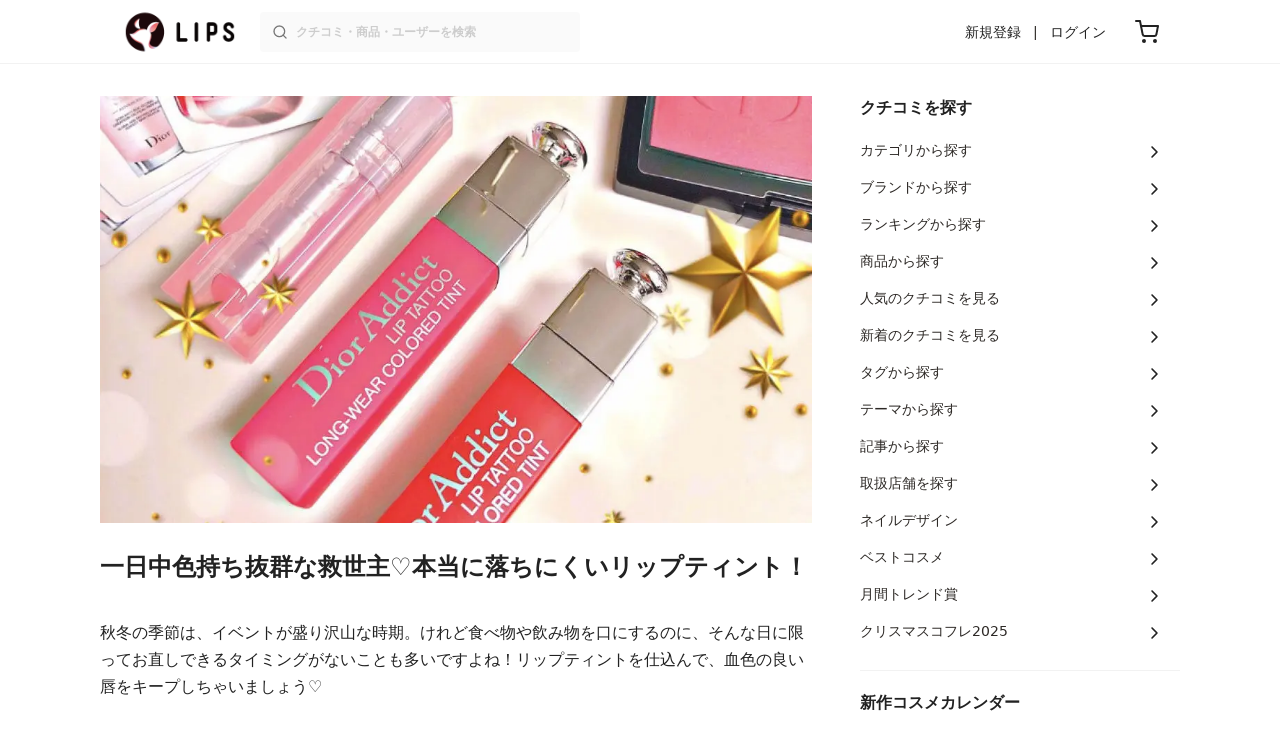

--- FILE ---
content_type: text/html; charset=utf-8
request_url: https://lipscosme.com/articles/1624
body_size: 16645
content:
<!DOCTYPE html><html><head prefix="og: http://ogp.me/ns# fb: http://ogp.me/ns/fb# article: http://ogp.me/ns/article#"><meta content="790c7f2687079365e66ebf5bc52b3fa9" name="p:domain_verify" /><meta content="app-id=1182886549" name="apple-itunes-app" /><script defer src='https://static.cloudflareinsights.com/beacon.min.js' data-cf-beacon='{"token": "2107537f1ed74003b3224d5e22f9d210"}'></script>
<link href="https://cdn.lipscosme.com" rel="preconnect" /><link href="https://cloudflare.lipscosme.com" rel="preconnect" /><link href="https://www.googletagmanager.com" rel="preconnect" /><meta charset="UTF-8">
<title>一日中色持ち抜群な救世主♡本当に落ちにくいリップティント！ | LIPS</title>
<meta name="description" content="秋冬の季節は、イベントが盛り沢山な時期。けれど食べ物や飲み物を口にするのに、そんな日に限ってお直しできるタイミングがないことも多いですよね！リップティントを仕込んで、血色の良い唇をキープしちゃいましょう♡">
<meta name="robots" content="noindex, nofollow">
<meta property="og:title" content="一日中色持ち抜群な救世主♡本当に落ちにくいリップティント！">
<meta property="og:description" content="秋冬の季節は、イベントが盛り沢山な時期。けれど食べ物や飲み物を口にするのに、そんな日に限ってお直しできるタイミングがないことも多いですよね！リップティントを仕込んで、血色の良い唇をキープしちゃいましょう♡">
<meta property="og:type" content="article">
<meta property="og:url" content="https://lipscosme.com/articles/1624">
<meta property="og:image" content="https://cloudflare.lipscosme.com/image/0d6eb8f2d7817e864dd5257a-1544230207.png?auto=avif%2Cwebp&amp;fio=1&amp;orient=1&amp;width=1424">
<meta property="og:site_name" content="LIPS">
<meta name="twitter:card" content="summary_large_image">
<meta name="twitter:site" content="@lipsjp">
<meta property="fb:app_id" content="1231265256934025">
<meta name="locale" content="ja_JP">
<meta name="viewport" content="width=device-width,initial-scale=1.0,minimum-scale=1.0,maximum-scale=1.0,user-scalable=0">
<meta name="format-detection" content="telephone=no">
<meta name="thumbnail" content="https://cloudflare.lipscosme.com/image/0d6eb8f2d7817e864dd5257a-1544230207.png?auto=avif%2Cwebp&amp;fio=1&amp;orient=1&amp;width=1424">
<meta name="robots" content="max-image-preview:large"><meta name="csrf-param" content="authenticity_token" />
<meta name="csrf-token" content="k7Rl7vveppo3uldoDUcw9xrYdRupBRCKtvXjqa612qqy_rKpH5qpNtYwYUbqW3b1kZ_MVSNukYqLmtL3i6Pg_w" /><meta content="IE=edge" http-equiv="X-UA-Compatible" /><link rel="apple-touch-icon" sizes="180x180" href="https://cdn.lipscosme.com/assets/favicon/apple-touch-icon-3de9c502eee27a5326b62125f9e8ed8d19460139004d42dc58602d6a6dc54bf4.png">
<link rel="icon" href="https://cdn.lipscosme.com/assets/favicon/favicon-05d5f7b78d69bdb2c7e1a2cad4080f10fff67470a5a595327b4875af980b62f1.ico">
<meta name="theme-color" content="#ffffff"><script>window.ENV = "production"
window.isLoggedIn = false
window.lipsSearchProductEndPoint = window.location.protocol + "//" + window.location.hostname + (window.location.port.length > 0 ? ":" + window.location.port : "") + "/products/index_js"</script><link rel="stylesheet" href="https://cdn.lipscosme.com/assets/application_base-72cd262fb175de732ec2e5a3a2831d6cb3fd30bd24555529b9c82ebdce9472d7.css" data-turbolinks-track="true" /><link rel="stylesheet" href="https://cdn.lipscosme.com/assets/application_articles-d88caf4aa6708ea3aac09013552901f4a95bbe1d44f2e4504601bec5c1d9179d.css" data-turbolinks-track="true" /><link rel="stylesheet" href="https://cdn.lipscosme.com/assets/application_articles-d88caf4aa6708ea3aac09013552901f4a95bbe1d44f2e4504601bec5c1d9179d.css" data-turbolinks-track="true" /><script src="https://cdn.lipscosme.com/assets/application-710e87c2c1ad4830628a9e4c1c2f823e704bd05e7c785404b56d53923ecc7c79.js" data-turbolinks-track="true" defer="defer"></script><script>window.dataLayer = window.dataLayer || [];
dataLayer.push({
    'uid': "",
    'controller': "articles",
    'route': "articles#show",
    'author_id': "",
    'requested_by_lipsapp_webview': "false",
  });
dataLayer.push({});

dataLayer.push({ ecommerce: null });
var ecommerce_data_layers = [];
for (var i = 0; i < ecommerce_data_layers.length; ++i) {
  dataLayer.push(ecommerce_data_layers[i]);
  if (window.AndroidEcommerceDataPostMessageHandler) {
    // for Android
    window.AndroidEcommerceDataPostMessageHandler.postMessage(JSON.stringify(ecommerce_data_layers[i]));
  } else if (window.webkit && window.webkit.messageHandlers && window.webkit.messageHandlers.iosEcommerceDataPostMessageHandler) {
    // for iOS
    window.webkit.messageHandlers.iosEcommerceDataPostMessageHandler.postMessage(ecommerce_data_layers[i]);
  }
}</script>  <!-- Optimize Next -->
  <script>(function(p,r,o,j,e,c,t,g){
  p['_'+t]={};g=r.createElement('script');g.src='https://www.googletagmanager.com/gtm.js?id=GTM-'+t;r[o].prepend(g);
  g=r.createElement('style');g.innerText='.'+e+t+'{visibility:hidden!important}';r[o].prepend(g);
  r[o][j].add(e+t);setTimeout(function(){if(r[o][j].contains(e+t)){r[o][j].remove(e+t);p['_'+t]=0}},c)
  })(window,document,'documentElement','classList','loading',2000,'W42ZZ8H9')</script>
  <!-- End Optimize Next -->
<!-- Google Tag Manager -->
<script>(function(w,d,s,l,i){w[l]=w[l]||[];w[l].push({'gtm.start':
new Date().getTime(),event:'gtm.js'});var f=d.getElementsByTagName(s)[0],
j=d.createElement(s),dl=l!='dataLayer'?'&l='+l:'';j.async=true;j.src=
'https://www.googletagmanager.com/gtm.js?id='+i+dl;f.parentNode.insertBefore(j,f);
})(window,document,'script','dataLayer','GTM-WG2P8D3');</script>
<!-- End Google Tag Manager -->
  <script type="module">
    import {getCLS, getFID, getLCP, getTTFB, getFCP} from 'https://unpkg.com/web-vitals@0.2.4/dist/web-vitals.es5.min.js?module';
    (function(i,s,o,g,r,a,m){i['GoogleAnalyticsObject']=r;i[r]=i[r]||function(){
    (i[r].q=i[r].q||[]).push(arguments)},i[r].l=1*new Date();a=s.createElement(o),
    m=s.getElementsByTagName(o)[0];a.async=1;a.src=g;m.parentNode.insertBefore(a,m)
    })(window,document,'script','https://www.google-analytics.com/analytics.js','ga');
    ga('create', 'UA-88052714-1', 'auto', {'useAmpClientId': true});
    ga(function (tracker) {
        const clientId = tracker.get('clientId');
        $('.ga-client-id').val(clientId);
    });
    function sendToGoogleAnalytics({name, delta, id}) {
      if (name === 'LCP') { ga('set', 'dimension10', String(Math.floor(delta/100)*100) + '~' + String(Math.floor(delta/100)*100+100)); }
      ga('send', 'event', {
        eventCategory: 'Web Vitals',
        eventAction: name,
        // For CLS the value is first multiplied by 1000 for greater precision
        eventValue: Math.round(name === 'CLS' ? delta * 1000 : delta),
        // page load 単位で発行される id でまとめて指標を計測
        eventLabel: id,
        // 直帰率への影響を回避
        nonInteraction: true,
      });
    }
    getCLS(sendToGoogleAnalytics);
    getFID(sendToGoogleAnalytics);
    getLCP(sendToGoogleAnalytics);
    getTTFB(sendToGoogleAnalytics);
    getFCP(sendToGoogleAnalytics);
  </script>
<!-- Meta Pixel Code -->
<script>
  !function(f,b,e,v,n,t,s)
  {if(f.fbq)return;n=f.fbq=function(){n.callMethod?
  n.callMethod.apply(n,arguments):n.queue.push(arguments)};
  if(!f._fbq)f._fbq=n;n.push=n;n.loaded=!0;n.version='2.0';
  n.queue=[];t=b.createElement(e);t.async=!0;
  t.src=v;s=b.getElementsByTagName(e)[0];
  s.parentNode.insertBefore(t,s)}(window, document,'script',
  'https://connect.facebook.net/en_US/fbevents.js');
  fbq('init', '2109479859070147');
  fbq('track', 'PageView');
</script>
<noscript>
  <img height="1" width="1" style="display:none"
  src="https://www.facebook.com/tr?id=2109479859070147&ev=PageView&noscript=1"
  />
</noscript>
<!-- End Meta Pixel Code -->
</head><body data-device-uid="cEA5NoZ1NiXLiV_4K0bmdg" data-env="production" data-js-include="lips-web product-purchase-event product-commerce-sku-select-modal  lips-modal" data-vimp="1"><!-- Google Tag Manager (noscript) -->
<noscript><iframe src="https://www.googletagmanager.com/ns.html?id=GTM-WG2P8D3"
height="0" width="0" style="display:none;visibility:hidden"></iframe></noscript>
<!-- End Google Tag Manager (noscript) -->
<header class="header" id="header"><div class="open-app-banner visible-for-mobile" id="fixed-banner"><img class="open-app-banner__app-icon" alt="LIPS App icon" src="https://cdn.lipscosme.com/assets/appicon_2022-2004254a6b8d10d9b4735967cea9de07bd5290cdeede74e63bed9ca6a1dcc030.png" /><p class="open-app-banner__app-txt"><span class="open-app-banner__app-txt-title">LIPS 1000万人が選ぶNo.1コスメアプリ</span><span class="open-app-banner__app-txt-subtitle">GooglePlayストア(無料)</span></p><a class="open-app-banner__download-btn" href="https://lipsapp.onelink.me/dKgM?pid=LIPSWEB&amp;c=header&amp;deep_link_value=https%3A%2F%2Flipscosme.com%2Farticles%2F1624&amp;af_dp=lipsapplink%3A%2F%2Flipscosme.com%2F&amp;af_android_url=https%3A%2F%2Fapp.appsflyer.com%2Fcom.lipscosme.lips%3Fpid%3DLIPSWEB%26af_adset%3Darticles_show%26af_ad%3D1624%26c%3Dheader&amp;af_ios_url=https%3A%2F%2Fapp.appsflyer.com%2Fid1182886549%3Fpid%3DLIPSWEB%26af_adset%3Darticles_show%26af_ad%3D1624%26c%3Dheader&amp;af_web_dp=https%3A%2F%2Flipscosme.com%2Farticles%2F1624&amp;af_og_title=%E4%BB%8A%E8%A6%8B%E3%81%A6%E3%81%84%E3%81%9F%E3%83%9A%E3%83%BC%E3%82%B8%E3%82%92LIPS%E3%82%A2%E3%83%97%E3%83%AA%E3%81%A7%E8%A6%8B%E3%82%8B%E3%81%93%E3%81%A8%E3%81%8C%E3%81%A7%E3%81%8D%E3%81%BE%E3%81%99%E2%99%AB&amp;af_og_description=%E3%82%A2%E3%83%97%E3%83%AA%E3%81%AA%E3%82%89%E3%81%84%E3%81%84%E3%81%AD%E3%82%84%E4%BF%9D%E5%AD%98%E3%80%81%E3%82%B3%E3%83%A1%E3%83%B3%E3%83%88%E6%A9%9F%E8%83%BD%E3%81%8C%E3%83%AD%E3%82%B0%E3%82%A4%E3%83%B3%E7%84%A1%E3%81%97%E3%81%A7%E4%BD%BF%E3%81%88%E3%81%BE%E3%81%99&amp;af_og_image=https%3A%2F%2Fcdn.lipscosme.com%2Fassets%2Fdynamic_link%2Fsocial_image_2022-5e70145987b91904b2cc19680486c1f47e61f5cfa59f3133e744b43d66fbf6aa.png">アプリで開く</a></div><div class="header__container visible-for-mobile"><div class="header__left-icons-container"><a class="LipsModal__openModal header__hamburger-link gt-header__hamburger-link" data-open-modal-class="sidebar" href="javascript:void(0)"><img alt="Hamburger menu" width="20" height="20" src="https://cdn.lipscosme.com/assets/feather/menu-bbca2505f3d5fba7ca49f3fb6e69b2641341c7142ffce151963fee05b02d63ce.svg" /></a></div><div class="header-logo"><a class="header-logo__link" href="/"><div class="header-logo__inner"><img class="header-logo__icon" alt="LIPS[リップス] - コスメのクチコミ検索アプリ" width="360" height="144" loading="lazy" src="https://cdn.lipscosme.com/assets/lips_logo_full_2022-bc7b4bc9dd66035bc5696b0d16bc3d38a7be357186656c039e68cc4cf21ae675.png" /></div></a></div><div class="header__right-icons-container"><img class="header__search-link-image open-search-modal" alt="検索する" width="20" height="20" src="https://cdn.lipscosme.com/assets/feather/search-6615d21f11b72751c746a03e85818e99192d1d4c4fe6debd84f5a377cc3f7c1a.svg" /><a class="header-cart-button visible-for-mobile" href="https://lipscosme.com/commerce/carts"><img alt="カートを見る" width="24" height="24" src="https://cdn.lipscosme.com/assets/feather/cart-1ec49c8d53c1bc0054d2babc4e267c02d55ead0a2fb409c9b57fc2502cc2c187.svg" /></a></div></div><div class="header__container visible-for-pc"><div class="header-logo"><a class="header-logo__link" href="/"><div class="header-logo__inner"><img class="header-logo__icon" alt="LIPS[リップス] - コスメのクチコミ検索アプリ" width="360" height="144" loading="lazy" src="https://cdn.lipscosme.com/assets/lips_logo_full_2022-bc7b4bc9dd66035bc5696b0d16bc3d38a7be357186656c039e68cc4cf21ae675.png" /></div></a></div><div class="header__global-search"><form class="header__global-search-form" onsubmit="onSearchFire();" action="https://lipscosme.com/posts/search" accept-charset="UTF-8" method="get"><input type="text" name="text" id="header-search-box-pc" placeholder="クチコミ・商品・ユーザーを検索" autocomplete="off" required="required" class="header__global-search-input" /></form><div class="header__global-search-menu" id="header-search-box-pc-result"><div class="header__global-search-menu-suggestion-bottom"><ul class="header__global-search-menu-suggestion-bottom" id="header__global-search-menu-suggestion"></ul></div><div class="header__global-search-menu-trend-word"><div class="header__global-search-menu-trend-word-heading">トレンドワード</div><a class="header__global-search-menu-trend-word-link" href="https://lipscosme.com/posts/search?text=持ち歩きコスメ"><div class="header__global-search-menu-trend-word-item"><div class="header__global-search-menu-trend-word-item-content"><div class="header__global-search-menu-trend-word-item-content-center"><div class="header__global-search-menu-trend-word-item-content-center-top">持ち歩きコスメ</div><div class="header__global-search-menu-trend-word-item-content-center-bottom">2,031件投稿</div></div></div><div class="header__global-search-menu-trend-word-item-post-images"><img class="header__global-search-menu-trend-word-item-post-images-image" src="https://cloudflare.lipscosme.com/image/2025-09-02-8a57f3f9a1c6ea967c0bdb57.png?auto=avif%2Cwebp&amp;fio=1&amp;orient=1&amp;width=430" /><img class="header__global-search-menu-trend-word-item-post-images-image" src="https://cloudflare.lipscosme.com/image/2025-09-03-698fc945cf22f6e7a2fb8e58.png?auto=avif%2Cwebp&amp;fio=1&amp;orient=1&amp;width=430" /><img class="header__global-search-menu-trend-word-item-post-images-image" src="https://cloudflare.lipscosme.com/image/2025-10-06-25b51d983a40824950123414.png?auto=avif%2Cwebp&amp;fio=1&amp;orient=1&amp;width=430" /><img class="header__global-search-menu-trend-word-item-post-images-image" src="https://cloudflare.lipscosme.com/image/2025-11-30-b707de00b6658c7142787328.png?auto=avif%2Cwebp&amp;fio=1&amp;orient=1&amp;width=430" /></div></div></a><a class="header__global-search-menu-trend-word-link" href="https://lipscosme.com/posts/search?text=コスメ収納"><div class="header__global-search-menu-trend-word-item"><div class="header__global-search-menu-trend-word-item-content"><div class="header__global-search-menu-trend-word-item-content-center"><div class="header__global-search-menu-trend-word-item-content-center-top">コスメ収納</div><div class="header__global-search-menu-trend-word-item-content-center-bottom">5,726件投稿</div></div></div><div class="header__global-search-menu-trend-word-item-post-images"><img class="header__global-search-menu-trend-word-item-post-images-image" src="https://cloudflare.lipscosme.com/image/2025-11-23-54983f009d48490076aab1b4.png?auto=avif%2Cwebp&amp;fio=1&amp;orient=1&amp;width=430" /><img class="header__global-search-menu-trend-word-item-post-images-image" src="https://cloudflare.lipscosme.com/image/2025-12-19-56106fc6fb77999182df6641.png?auto=avif%2Cwebp&amp;fio=1&amp;orient=1&amp;width=430" /><img class="header__global-search-menu-trend-word-item-post-images-image" src="https://cloudflare.lipscosme.com/image/2026-01-05-79a957944289ec70245d6784.png?auto=avif%2Cwebp&amp;fio=1&amp;orient=1&amp;width=430" /><img class="header__global-search-menu-trend-word-item-post-images-image" src="https://cloudflare.lipscosme.com/image/2026-01-17-81bfe6607f1acc835e40593d.png?auto=avif%2Cwebp&amp;fio=1&amp;orient=1&amp;width=430" /></div></div></a><a class="header__global-search-menu-trend-word-link" href="https://lipscosme.com/posts/search?text=MilleFée"><div class="header__global-search-menu-trend-word-item"><div class="header__global-search-menu-trend-word-item-content"><div class="header__global-search-menu-trend-word-item-content-center"><div class="header__global-search-menu-trend-word-item-content-center-top">MilleFée</div><div class="header__global-search-menu-trend-word-item-content-center-bottom">1,449件投稿</div></div></div><div class="header__global-search-menu-trend-word-item-post-images"><img class="header__global-search-menu-trend-word-item-post-images-image" src="https://cloudflare.lipscosme.com/image/2025-10-28-d9d487e31197b44edfb84488.png?auto=avif%2Cwebp&amp;fio=1&amp;orient=1&amp;width=430" /><img class="header__global-search-menu-trend-word-item-post-images-image" src="https://cloudflare.lipscosme.com/image/2025-12-13-8f5c9e26c5152717058a9274.png?auto=avif%2Cwebp&amp;fio=1&amp;orient=1&amp;width=430" /><img class="header__global-search-menu-trend-word-item-post-images-image" src="https://cloudflare.lipscosme.com/image/2025-12-28-114cc16a2af93890c0fb35bd.png?auto=avif%2Cwebp&amp;fio=1&amp;orient=1&amp;width=430" /><img class="header__global-search-menu-trend-word-item-post-images-image" src="https://cloudflare.lipscosme.com/image/2026-01-06-d885ba5ddf467d043c27f861.png?auto=avif%2Cwebp&amp;fio=1&amp;orient=1&amp;width=430" /></div></div></a></div></div></div><div class="header__sign visible-for-pc"><ul class="header__sign-list"><li class="header__sign-item"><a class="header__signup" href="https://lipscosme.com/users/sign_up">新規登録</a></li><li class="header__sign-item"><a class="header__signin" href="https://lipscosme.com/users/sign_in">ログイン</a></li></ul></div><a class="header-cart-button visible-for-pc" href="https://lipscosme.com/commerce/carts"><img alt="カートを見る" width="24" height="24" src="https://cdn.lipscosme.com/assets/feather/cart-1ec49c8d53c1bc0054d2babc4e267c02d55ead0a2fb409c9b57fc2502cc2c187.svg" /></a></div></header><script>const CONSIDER_PATH_PATTERN =  /\/(products|posts|users|articles)\/search/;

function onSearchFire() {
  const pathname = location.pathname;
  const match = pathname.match(CONSIDER_PATH_PATTERN);
  if (match && match.length === 2) {
    const category = match[1];
    const text = document.getElementById('header-search-box-pc').value;
    window.loggerService.fireEvent({
      url: '/api/logs/beacon_event',
      params: {
        name: 'search_log_event_web',
        params: {
          id: 0,
          text: text,
          experiment_key: category
        }
      }
    });
  }
  return true;
}</script><nav class="sidebar LipsModal LipsModal__from-left" id="sidebar"><div class="sidebar__body"><div class="sidebar__app-banner"><img class="sidebar__app-icon" alt="LIPS App icon" src="https://cdn.lipscosme.com/assets/appicon_2022-2004254a6b8d10d9b4735967cea9de07bd5290cdeede74e63bed9ca6a1dcc030.png" /><p class="sidebar__app-txt"><span class="sidebar__app-txt-title">LIPS</span><span class="sidebar__app-txt-subtitle">GooglePlayストア(無料)</span></p><a class="sidebar__download-btn" href="https://lipsapp.onelink.me/dKgM?pid=LIPSWEB&amp;c=hamburger&amp;deep_link_value=https%3A%2F%2Flipscosme.com%2Farticles%2F1624&amp;af_dp=lipsapplink%3A%2F%2Flipscosme.com%2F&amp;af_android_url=https%3A%2F%2Fapp.appsflyer.com%2Fcom.lipscosme.lips%3Fpid%3DLIPSWEB%26af_adset%3Darticles_show%26af_ad%3D1624%26c%3Dhamburger&amp;af_ios_url=https%3A%2F%2Fapp.appsflyer.com%2Fid1182886549%3Fpid%3DLIPSWEB%26af_adset%3Darticles_show%26af_ad%3D1624%26c%3Dhamburger&amp;af_web_dp=https%3A%2F%2Flipscosme.com%2Farticles%2F1624&amp;af_og_title=%E4%BB%8A%E8%A6%8B%E3%81%A6%E3%81%84%E3%81%9F%E3%83%9A%E3%83%BC%E3%82%B8%E3%82%92LIPS%E3%82%A2%E3%83%97%E3%83%AA%E3%81%A7%E8%A6%8B%E3%82%8B%E3%81%93%E3%81%A8%E3%81%8C%E3%81%A7%E3%81%8D%E3%81%BE%E3%81%99%E2%99%AB&amp;af_og_description=%E3%82%A2%E3%83%97%E3%83%AA%E3%81%AA%E3%82%89%E3%81%84%E3%81%84%E3%81%AD%E3%82%84%E4%BF%9D%E5%AD%98%E3%80%81%E3%82%B3%E3%83%A1%E3%83%B3%E3%83%88%E6%A9%9F%E8%83%BD%E3%81%8C%E3%83%AD%E3%82%B0%E3%82%A4%E3%83%B3%E7%84%A1%E3%81%97%E3%81%A7%E4%BD%BF%E3%81%88%E3%81%BE%E3%81%99&amp;af_og_image=https%3A%2F%2Fcdn.lipscosme.com%2Fassets%2Fdynamic_link%2Fsocial_image_2022-5e70145987b91904b2cc19680486c1f47e61f5cfa59f3133e744b43d66fbf6aa.png">アプリで開く</a></div><div class="sidebar__menu-container"><div class="sidebar__login"><div class="sidebar__login-title">ログインして便利に使おう！</div><a class="sidebar__login-button" href="https://lipscosme.com/users/sign_in">ログイン</a><a class="sidebar__login-link" href="https://lipscosme.com/users/sign_up">無料会員登録はこちら</a></div><div class="sidebar__section-title">コンテンツを探す</div><ul class="sidebar__main-list"><li class="sidebar__main-item"><a class="sidebar__main-link" href="https://lips-shopping.com">LIPS SHOPPING</a></li><li class="sidebar__main-item"><a class="sidebar__main-link" href="https://lipscosme.com/categories">カテゴリから探す</a></li><li class="sidebar__main-item"><a class="sidebar__main-link" href="https://lipscosme.com/brands">ブランドから探す</a></li><li class="sidebar__main-item"><a class="sidebar__main-link" href="https://lipscosme.com/rankings">ランキングから探す</a></li><li class="sidebar__main-item"><a class="sidebar__main-link" href="https://lipscosme.com/products">商品から探す</a></li><li class="sidebar__main-item"><a class="sidebar__main-link" href="https://lipscosme.com/posts">人気のクチコミを見る</a></li><li class="sidebar__main-item"><a class="sidebar__main-link" href="https://lipscosme.com/posts?sort=latest">新着のクチコミを見る</a></li><li class="sidebar__main-item"><a class="sidebar__main-link" href="https://lipscosme.com/tags">タグから探す</a></li><li class="sidebar__main-item"><a class="sidebar__main-link" href="https://lipscosme.com/themes">テーマから探す</a></li><li class="sidebar__main-item"><a class="sidebar__main-link" href="https://lipscosme.com/articles">記事から探す</a></li><li class="sidebar__main-item"><a class="sidebar__main-link" href="https://lipscosme.com/shops">取扱店舗を探す</a></li><li class="sidebar__main-item"><a class="sidebar__main-link" href="https://lipscosme.com/nail_designs">ネイルデザイン</a></li><li class="sidebar__main-item"><a class="sidebar__main-link" href="https://lipscosme.com/bestcosme">ベストコスメ</a></li><li class="sidebar__main-item"><a class="sidebar__main-link" href="https://lipscosme.com/monthly_trends">月間トレンド賞</a></li></ul><div class="sidebar__section-title">その他</div><ul class="sidebar__main-list"><li class="sidebar__main-item"><a class="sidebar__main-link" href="https://lipscosme.com/our_company">運営会社</a></li><li class="sidebar__main-item"><a class="sidebar__main-link" href="https://lipscosme.com/inquiries/new">お問い合わせ</a></li></ul></div></div></nav><div style="position: relative;"><div class="page-top-element-list"><a href="https://lipscosme.com/rankings/trend_awards/2026/1"><div class="campaign-notice-banner" style="background-color: #3c469d;"><img alt="LIPS月間トレンド賞2026年1月" width="1536" height="128" loading="lazy" src="https://cloudflare.lipscosme.com/campaign_notice/2026-01-15-ceb36aaaf1132cc39e057a1e.png?auto=avif%2Cwebp&amp;fio=1&amp;orient=1&amp;width=3840" /></div></a></div></div><div class="main-row article-show"><div class="flex-row"><div id="main-col"><article class="article-show__content"><div class="article-show__eyecatch-image-wrapper"><img class="article-show__eyecatch-img" alt="一日中色持ち抜群な救世主♡本当に落ちにくいリップティント！のサムネイル" src="https://cloudflare.lipscosme.com/image/0d6eb8f2d7817e864dd5257a-1544230207.png?auto=avif%2Cwebp&amp;fio=1&amp;orient=1&amp;width=1424" /></div><div class="article-show__title-area article-item-downloadable-element"><h1 class="article-show__title">一日中色持ち抜群な救世主♡本当に落ちにくいリップティント！</h1><div class="article-show__abstract"><p>秋冬の季節は、イベントが盛り沢山な時期。けれど食べ物や飲み物を口にするのに、そんな日に限ってお直しできるタイミングがないことも多いですよね！リップティントを仕込んで、血色の良い唇をキープしちゃいましょう♡</p></div><div class="article-show__info-row"><div class="article-show__author"><div class="article-show__author-thumb-container"><img class="article-show__author-thumb" alt="もみじちゃん" crossorigin="anonymous" src="https://cloudflare.lipscosme.com/admin_user/0ce459998a56589b109516cd-1637033078.png?auto=avif%2Cwebp&amp;fio=1&amp;orient=1&amp;width=120" /></div><div class="article-show__author-name">もみじちゃん</div></div><time class="article-show__published-at" datetime="2019-02-18 15:00:00 +0900">最終更新日: 2019年02月18日</time></div></div><div class="article-show__disclaimer"><p class="StealthMarketingDisclaimer" data-nosnippet="">※本ページにはメーカーによる広告が含まれます。商品を購入すると売上の一部がLIPSに還元されることがあります。<a class="StealthMarketingDisclaimer__link" href="/promotion_policy">広告表記に関する行動指針</a>・<a class="StealthMarketingDisclaimer__link" href="/product_ratings">レーティング信頼性への取り組み</a>をご参照ください。</p></div><div class="AdSlot__pureAds visible-for-mobile" id="adslot-1672133495670-0"><div class="lips_sp_products_rectangle lips_sp_products_rectangle_1" id="div-gpt-ad-1672133495670-0"></div></div><div class="items"><div class="article-item-downloadable-element" data-item-id="59662"><h2 class="article-show__title-h2" id="59662">本当に落ちにくいリップティントが知りたい！</h2></div><div class="article-item-downloadable-element" data-item-id="59663"><div class="js_vtap" data-resource-id="59663"><a rel="noopener " target="_blank" class="article-show__outbound-link " data-article-item-id="59663" data-article-item-url="https://lipscosme.com/posts/574081" data-vars-article-item-id="59663" data-vars-article-item-url="https://lipscosme.com/posts/574081" href="https://lipscosme.com/posts/574081"><img alt="「一日中色持ち抜群な救世主♡本当に落ちにくいリップティント！」の画像（#59663）" class="article-show__outbound-link-image" width="1024" height="885" loading="lazy" src="https://cloudflare.lipscosme.com/admin/article_item59663-2018/12/08-2.png?auto=avif%2Cwebp&amp;fio=1&amp;orient=1&amp;width=1424" /></a></div></div><div class="article-item-downloadable-element" data-item-id="59664"><div class="article-show__content-text"><p>秋冬の時期は楽しいイベントが目白押し。</p><p>そんななかなかお直しできない日も、リップだけは落ちにくいものを使って血色感をキープしておきたい。</p><p>今回は本当に落ちにくいリップティントをまとめました！</p></div></div><div class="article-item-downloadable-element" data-item-id="59665"><h2 class="article-show__title-h2" id="59665">落ちにくいおすすめリップティント♡</h2></div><div class="article-item-downloadable-element" data-item-id="59666"><h3 class="article-show__title-h3" id="59666">Dior（ディオール）アディクト リップ ティント</h3></div><div class="article-item-downloadable-element" data-item-id="59667"><div class="ArticleItemProduct"><div class="ArticleItemProduct__container"><a class="ArticleItemProduct__link" href="https://lipscosme.com/products/275314"><div class="ArticleItemProduct__thumb-container"><img alt="【旧】ディオール アディクト リップ ティント" class="ArticleItemProduct__thumb" loading="lazy" src="https://cloudflare.lipscosme.com/product/ed80ea3fd9e40b63078c0466-1554271895.png?auto=avif%2Cwebp&amp;fio=1&amp;orient=1&amp;width=430" /></div><div class="ArticleItemProduct__title-container"><h4 class="ArticleItemProduct__title-product"><div class="ArticleItemProduct__title-product-brand">Dior(ディオール)</div><div class="ArticleItemProduct__title-product-name">【旧】ディオール アディクト リップ ティント</div></h4></div><div class="ArticleItemProduct__info-container"><div class="ArticleItemProduct__rating"><div class="ratingStar"><img alt="評価 ： VeryGood" class="ratingStar__star" src="https://cdn.lipscosme.com/assets/star/rating_4_0-29bcf22b86b4331afa932533cd9e9e835a03c0560bb88b2abe32e5c8dc7253ba.png" /><span class="ratingStar__num">3.83</span><span class="ratingStar__ratesCount">(2632件)</span></div></div><div class="ArticleItemProduct__price"><span class="ArticleItemProduct__price-yen">¥</span><span class="ArticleItemProduct__price-price">3,960</span><span class="ArticleItemProduct__price-tax">税込〜</span></div></div></a></div></div></div><div class="article-item-downloadable-element" data-item-id="59668"><div class="article-show__content-text"><p>Diorのアディクト リップ ティントは、サラッとした質感で快適なつけ心地のリップティント。</p><p>唇に塗った直後はうるっとしていますが、しっかりと乾かすとサラサラしたセミマットな仕上がりに！</p><p>うっかり洋服などについてしまう事が少なく優秀なんです。</p></div></div><div class="article-item-downloadable-element" data-item-id="59669"><div class="article-show__lipsPost"><a class="article-show__lipsPost-link" href="https://lipscosme.com/posts/857803"><figure class="article-show__lipsPost-figure"><img class="article-show__lipsPost-thumb" alt="【旧】ディオール アディクト リップ ティント/Dior/リップグロス by yoyohaco" crossorigin="anonymous" loading="lazy" src="https://cloudflare.lipscosme.com/image/37564000495fdb6829718581-1544223339.png?auto=avif%2Cwebp&amp;fio=1&amp;orient=1&amp;width=600" /><figcaption class="article-show__lipsPost-photographer"><span data-nosnippet="">photo by @monharu</span></figcaption></figure></a></div></div><div class="article-item-downloadable-element" data-item-id="59670"><div class="article-show__content-text"><p>食べ物や飲み物を飲んでもコップなどに色が付きにくく、落ちにくいのが特徴です。</p><p>サラサラな質感なのに乾燥やパサつき感がないのも嬉しいですよね！</p><p>カラーバリエーションも豊富で、パッケージも可愛いからテンションが上がります♡</p></div></div><div class="article-item-downloadable-element" data-item-id="59671"><h3 class="article-show__title-h3" id="59671">A&#39;PIEU（アピュ／オピュ） ウォーター ライト ティント</h3></div><div class="article-item-downloadable-element" data-item-id="59672"><div class="ArticleItemProduct"><div class="ArticleItemProduct__container"><a class="ArticleItemProduct__link" href="https://lipscosme.com/products/292974"><div class="ArticleItemProduct__thumb-container"><img alt="アピュー ウォーターライト ティント" class="ArticleItemProduct__thumb" loading="lazy" src="https://cloudflare.lipscosme.com/product/product_affiliate93624img.png?auto=avif%2Cwebp&amp;fio=1&amp;orient=1&amp;width=430" /></div><div class="ArticleItemProduct__title-container"><h4 class="ArticleItemProduct__title-product"><div class="ArticleItemProduct__title-product-brand">A’pieu(アピュー)</div><div class="ArticleItemProduct__title-product-name">アピュー ウォーターライト ティント</div></h4></div><div class="ArticleItemProduct__info-container"><div class="ArticleItemProduct__rating"><div class="ratingStar"><img alt="評価 ： VeryGood" class="ratingStar__star" src="https://cdn.lipscosme.com/assets/star/rating_4_0-29bcf22b86b4331afa932533cd9e9e835a03c0560bb88b2abe32e5c8dc7253ba.png" /><span class="ratingStar__num">4.02</span><span class="ratingStar__ratesCount">(2123件)</span></div></div><div class="ArticleItemProduct__price"><span class="ArticleItemProduct__price-yen">¥</span><span class="ArticleItemProduct__price-price">935</span><span class="ArticleItemProduct__price-tax">税込〜</span></div></div></a><div class="ArticleItemProduct__purchaseBtns"><div class="ECButtonList ECButtonList__horizontal"><a class="ECButtonList__button ArticleItemProduct__btn-purchase amazon" data-product-id="292974" target="_blank" rel="sponsored noopener" href="https://www.amazon.co.jp/gp/search/ref=as_li_qf_sp_sr_tl?ie=UTF8&amp;tag=lips01-22&amp;keywords=A%E2%80%99pieu+%E3%82%A2%E3%83%94%E3%83%A5%E3%83%BC+%E3%82%A6%E3%82%A9%E3%83%BC%E3%82%BF%E3%83%BC%E3%83%A9%E3%82%A4%E3%83%88+%E3%83%86%E3%82%A3%E3%83%B3%E3%83%88&amp;index=aps&amp;camp=247&amp;creative=1211&amp;linkCode=ur2&amp;linkId=8beb3084738d054ab842c85cd6b67414"><span>Amazon</span></a><a class="ECButtonList__button ArticleItemProduct__btn-purchase rakuten" data-product-id="292974" target="_blank" rel="sponsored noopener" href="https://hb.afl.rakuten.co.jp/ichiba/1979f725.1e27b280.1979f726.b86f4506/?pc=https%3A%2F%2Fsearch.rakuten.co.jp%2Fsearch%2Fmall%2FA%E2%80%99pieu+%E3%82%A2%E3%83%94%E3%83%A5%E3%83%BC+%E3%82%A6%E3%82%A9%E3%83%BC%E3%82%BF%E3%83%BC%E3%83%A9%E3%82%A4%E3%83%88+%E3%83%86%E3%82%A3%E3%83%B3%E3%83%88%2F&amp;m=https%3A%2F%2Fsearch.rakuten.co.jp%2Fsearch%2Fmall%2FA%E2%80%99pieu+%E3%82%A2%E3%83%94%E3%83%A5%E3%83%BC+%E3%82%A6%E3%82%A9%E3%83%BC%E3%82%BF%E3%83%BC%E3%83%A9%E3%82%A4%E3%83%88+%E3%83%86%E3%82%A3%E3%83%B3%E3%83%88%2F"><span>楽天市場</span></a><a class="ECButtonList__button ArticleItemProduct__btn-purchase qoo10" data-product-id="292974" target="_blank" rel="sponsored noopener" href="http://ck.jp.ap.valuecommerce.com/servlet/referral?sid=3475824&amp;pid=887753881&amp;vc_url=https%3A%2F%2Fwww.qoo10.jp%2Fgmkt.inc%2Fcatalog%2Fgoods%2Fgoods.aspx%3Fcatalogno%3D4196%26jaehuid%3D2026404426"><span>Qoo10</span></a></div></div></div></div></div><div class="article-item-downloadable-element" data-item-id="59673"><div class="article-show__content-text"><p>A'PIEUのウォーター ライト ティントは、ベタベタしないのにうるおい感のあるリップティント。</p><p>保湿力があるから乾燥しづらく、唇が荒れにくいので皮ムケなどもしにくいんだそう！</p><p>発色も良く、ひと塗りでしっかりと色がのります♡</p></div></div><div class="article-item-downloadable-element" data-item-id="59674"><div class="article-show__lipsPost"><a class="article-show__lipsPost-link" href="https://lipscosme.com/posts/548864"><figure class="article-show__lipsPost-figure"><img class="article-show__lipsPost-thumb" alt="アピュー ウォーターライト ティント/A’pieu/リップティント by 椅央" crossorigin="anonymous" loading="lazy" src="https://cloudflare.lipscosme.com/image/72ce0fe2e448a49b6bcdc997-1531904339.png?auto=avif%2Cwebp&amp;fio=1&amp;orient=1&amp;width=600" /><figcaption class="article-show__lipsPost-photographer"><span data-nosnippet="">photo by @eoh_62</span></figcaption></figure></a></div></div><div class="article-item-downloadable-element" data-item-id="59675"><div class="article-show__content-text"><p>そしてもちろん、色持ちはバッチリ！</p><p>唇に塗るときには指でぽんぽんと叩き込むようにして広げていくのがポイントです。</p><p>Qoo10でも手に入れることができ、プチプラで買えるのが嬉しいですよね！</p></div></div><div class="article-item-downloadable-element" data-item-id="59676"><h3 class="article-show__title-h3" id="59676">ETUDE HOUSE（エチュードハウス） ウォーターティント</h3></div><div class="article-item-downloadable-element" data-item-id="59677"><div class="ArticleItemProduct"><div class="ArticleItemProduct__container"><a class="ArticleItemProduct__link" href="https://lipscosme.com/products/20822"><div class="ArticleItemProduct__thumb-container"><img alt="ウォーターティント" class="ArticleItemProduct__thumb" loading="lazy" src="https://cloudflare.lipscosme.com/product/4874b1ff96354549abec7bb5-1557708813.png?auto=avif%2Cwebp&amp;fio=1&amp;orient=1&amp;width=430" /></div><div class="ArticleItemProduct__title-container"><h3 class="ArticleItemProduct__title-product"><div class="ArticleItemProduct__title-product-brand">ETUDE(エチュード)</div><div class="ArticleItemProduct__title-product-name">ウォーターティント</div></h3></div><div class="ArticleItemProduct__info-container"><div class="ArticleItemProduct__rating"><div class="ratingStar"><img alt="評価 ： Good" class="ratingStar__star" src="https://cdn.lipscosme.com/assets/star/rating_3_5-2b130598947f318b62c1fb9b90472a26d1b998f78a4b8dc261c80f984c22c833.png" /><span class="ratingStar__num">3.47</span><span class="ratingStar__ratesCount">(1274件)</span></div></div><div class="ArticleItemProduct__price"><span class="ArticleItemProduct__price-yen">¥</span><span class="ArticleItemProduct__price-price">650</span><span class="ArticleItemProduct__price-tax">税込〜</span></div></div></a><div class="ArticleItemProduct__purchaseBtns"><div class="ECButtonList ECButtonList__horizontal"><a class="ECButtonList__button ArticleItemProduct__btn-purchase amazon" data-product-id="20822" target="_blank" rel="sponsored noopener" href="https://www.amazon.co.jp/gp/search/ref=as_li_qf_sp_sr_tl?ie=UTF8&amp;tag=lips01-22&amp;keywords=ETUDE+%E3%82%A6%E3%82%A9%E3%83%BC%E3%82%BF%E3%83%BC%E3%83%86%E3%82%A3%E3%83%B3%E3%83%88&amp;index=aps&amp;camp=247&amp;creative=1211&amp;linkCode=ur2&amp;linkId=8beb3084738d054ab842c85cd6b67414"><span>Amazon</span></a><a class="ECButtonList__button ArticleItemProduct__btn-purchase rakuten" data-product-id="20822" target="_blank" rel="sponsored noopener" href="https://hb.afl.rakuten.co.jp/ichiba/1979f725.1e27b280.1979f726.b86f4506/?pc=https%3A%2F%2Fsearch.rakuten.co.jp%2Fsearch%2Fmall%2FETUDE+%E3%82%A6%E3%82%A9%E3%83%BC%E3%82%BF%E3%83%BC%E3%83%86%E3%82%A3%E3%83%B3%E3%83%88%2F&amp;m=https%3A%2F%2Fsearch.rakuten.co.jp%2Fsearch%2Fmall%2FETUDE+%E3%82%A6%E3%82%A9%E3%83%BC%E3%82%BF%E3%83%BC%E3%83%86%E3%82%A3%E3%83%B3%E3%83%88%2F"><span>楽天市場</span></a><a class="ECButtonList__button ArticleItemProduct__btn-purchase qoo10" data-product-id="20822" target="_blank" rel="sponsored noopener" href="http://ck.jp.ap.valuecommerce.com/servlet/referral?sid=3475824&amp;pid=887753881&amp;vc_url=https%3A%2F%2Fwww.qoo10.jp%2Fs%2F%3Fkeyword%3DETUDE%252B%2525E3%252582%2525A6%2525E3%252582%2525A9%2525E3%252583%2525BC%2525E3%252582%2525BF%2525E3%252583%2525BC%2525E3%252583%252586%2525E3%252582%2525A3%2525E3%252583%2525B3%2525E3%252583%252588%26jaehuid%3D2026404426"><span>Qoo10</span></a></div></div></div></div></div><div class="article-item-downloadable-element" data-item-id="59678"><div class="article-show__content-text"><p>ETUDE HOUSEのウォーターティントは、唇に染み込むように色が定着するリップティント。</p><p>かなり色みが落ちにくく、飲んだり食べたりしても持ちが良いんです！</p><p>ウォーターと言うだけあって、サラサラとしたテクスチャー。</p></div></div><div class="article-item-downloadable-element" data-item-id="59679"><div class="article-show__lipsPost"><a class="article-show__lipsPost-link" href="https://lipscosme.com/posts/424995"><figure class="article-show__lipsPost-figure"><img class="article-show__lipsPost-thumb" alt="ウォーターティント/ETUDE/リップグロス by う" crossorigin="anonymous" loading="lazy" src="https://cloudflare.lipscosme.com/assets/no_image-87bf2fce1f222c54c2659e2ddce1334455c0aa08d1ecd1f6a36dd6e062020a06.png?auto=avif%2Cwebp&amp;fio=1&amp;orient=1&amp;width=600" /><figcaption class="article-show__lipsPost-photographer"><span data-nosnippet="">photo by @wmgp</span></figcaption></figure></a></div></div><div class="article-item-downloadable-element" data-item-id="59680"><div class="article-show__content-text"><p>ベタ付き感なく使うことができ、手持ちのリップの下に仕込んでも良さそう。</p><p>指でぽんぽんと塗り広げればグラデーションリップも楽しむことができます！</p><p>アプリケーターはチップタイプになっていて、塗り心地も良いんです。</p></div></div><div class="article-item-downloadable-element" data-item-id="59681"><h3 class="article-show__title-h3" id="59681">OPERA（オペラ） リップティント</h3></div><div class="article-item-downloadable-element" data-item-id="59682"><div class="ArticleItemProduct"><div class="ArticleItemProduct__container"><a class="ArticleItemProduct__ranking" href="https://lipscosme.com/rankings/128">口紅・グロス・リップライナーランキング第95位</a><a class="ArticleItemProduct__link" href="https://lipscosme.com/products/26426"><div class="ArticleItemProduct__thumb-container"><img alt="LIPSベストコスメ2021年間　殿堂入り　口紅" class="ArticleItemProduct__thumb-emblem" loading="lazy" src="https://cloudflare.lipscosme.com/best_cosme_images/2021_allyear/emblem/374_1.png?auto=avif%2Cwebp&amp;fio=1&amp;orient=1&amp;width=430" /><img alt="オペラ リップティント N" class="ArticleItemProduct__thumb" loading="lazy" src="https://cloudflare.lipscosme.com/image/64ae6ccf2b167a47cee6ddcd-1688691244.png?auto=avif%2Cwebp&amp;fio=1&amp;orient=1&amp;width=430" /></div><div class="ArticleItemProduct__title-container"><h4 class="ArticleItemProduct__title-product"><div class="ArticleItemProduct__title-product-brand">OPERA(オペラ)</div><div class="ArticleItemProduct__title-product-name">オペラ リップティント N</div></h4></div><div class="ArticleItemProduct__info-container"><div class="ArticleItemProduct__rating"><div class="ratingStar"><img alt="評価 ： VeryGood" class="ratingStar__star" src="https://cdn.lipscosme.com/assets/star/rating_4_5-6a1c304fe6dc0c179fad054bf303326ce43e6e1c44add8161f7e78f35810748e.png" /><span class="ratingStar__num">4.28</span><span class="ratingStar__ratesCount">(30846件)</span></div></div><div class="ArticleItemProduct__price"><span class="ArticleItemProduct__price-yen">¥</span><span class="ArticleItemProduct__price-price">1,760</span><span class="ArticleItemProduct__price-tax">税込〜</span></div></div></a><div class="ArticleItemProduct__purchaseBtns"><div class="ECButtonList ECButtonList__horizontal"><a class="ECButtonList__button ArticleItemProduct__btn-purchase official" data-product-id="26426" target="_blank" rel="sponsored noopener" href="http://www.imju.jp/shop/g/g490333526OLTA/"><span>公式サイト</span></a></div></div></div></div></div><div class="article-item-downloadable-element" data-item-id="59683"><div class="article-show__content-text"><p>オペラのリップティントは、乾燥しにくく荒れない優秀リップティント。</p><p>シアーだけどしっかり発色してくれるから、唇にひと塗りするだけでつやうるな質感に！</p><p>乾燥しにくいのに色持ちが良く、塗り重ねる度に発色が濃くなっていくのも特徴的です♡</p></div></div><div class="article-item-downloadable-element" data-item-id="67125"><div class="js_vtap" data-resource-id="67125"><a rel="noopener " target="_blank" class="article-show__outbound-link " data-article-item-id="67125" data-article-item-url="https://lipscosme.com/posts/504374" data-vars-article-item-id="67125" data-vars-article-item-url="https://lipscosme.com/posts/504374" href="https://lipscosme.com/posts/504374"><img alt="「一日中色持ち抜群な救世主♡本当に落ちにくいリップティント！」の画像（#67125）" class="article-show__outbound-link-image" width="1024" height="819" loading="lazy" src="https://cloudflare.lipscosme.com/admin/article_item67125-2019/02/15-29.png?auto=avif%2Cwebp&amp;fio=1&amp;orient=1&amp;width=1424" /></a></div></div><div class="article-item-downloadable-element" data-item-id="59685"><div class="article-show__content-text"><p>皮ムケなどもしにくいから、荒れやすい唇にも使えるんです。</p><p>飲食をしてもしっかり色みが残ってくれるので、手持ちのリップの下に仕込んでも良いですね！</p><p>大人気な定番アイテムなのがうなずける、優秀リップティントです♡</p></div></div><div class="article-item-downloadable-element" data-item-id="59686"><h3 class="article-show__title-h3" id="59686">CANMAKE（キャンメイク） リップティントマット</h3></div><div class="article-item-downloadable-element" data-item-id="59687"><div class="ArticleItemProduct"><div class="ArticleItemProduct__container"><a class="ArticleItemProduct__link" href="https://lipscosme.com/products/311436"><div class="ArticleItemProduct__thumb-container"><img alt="リップティントマット" class="ArticleItemProduct__thumb" loading="lazy" src="https://cloudflare.lipscosme.com/product/046ecc5870dea63ce4d6f1af-1559475147.png?auto=avif%2Cwebp&amp;fio=1&amp;orient=1&amp;width=430" /></div><div class="ArticleItemProduct__title-container"><h4 class="ArticleItemProduct__title-product"><div class="ArticleItemProduct__title-product-brand">キャンメイク(CANMAKE)</div><div class="ArticleItemProduct__title-product-name">リップティントマット</div></h4></div><div class="ArticleItemProduct__info-container"><div class="ArticleItemProduct__rating"><div class="ratingStar"><img alt="評価 ： Good" class="ratingStar__star" src="https://cdn.lipscosme.com/assets/star/rating_3_5-2b130598947f318b62c1fb9b90472a26d1b998f78a4b8dc261c80f984c22c833.png" /><span class="ratingStar__num">3.63</span><span class="ratingStar__ratesCount">(833件)</span></div></div><div class="ArticleItemProduct__price"><span class="ArticleItemProduct__price-yen">¥</span><span class="ArticleItemProduct__price-price">715</span><span class="ArticleItemProduct__price-tax">税込〜</span></div></div></a><div class="ArticleItemProduct__purchaseBtns"><div class="ECButtonList ECButtonList__horizontal"><a class="ECButtonList__button ArticleItemProduct__btn-purchase amazon" data-product-id="311436" target="_blank" rel="sponsored noopener" href="https://www.amazon.co.jp/gp/search/ref=as_li_qf_sp_sr_tl?ie=UTF8&amp;tag=lips01-22&amp;keywords=%E3%82%AD%E3%83%A3%E3%83%B3%E3%83%A1%E3%82%A4%E3%82%AF+%E3%83%AA%E3%83%83%E3%83%97%E3%83%86%E3%82%A3%E3%83%B3%E3%83%88%E3%83%9E%E3%83%83%E3%83%88&amp;index=aps&amp;camp=247&amp;creative=1211&amp;linkCode=ur2&amp;linkId=8beb3084738d054ab842c85cd6b67414"><span>Amazon</span></a><a class="ECButtonList__button ArticleItemProduct__btn-purchase rakuten" data-product-id="311436" target="_blank" rel="sponsored noopener" href="https://hb.afl.rakuten.co.jp/ichiba/1979f725.1e27b280.1979f726.b86f4506/?pc=https%3A%2F%2Fsearch.rakuten.co.jp%2Fsearch%2Fmall%2F%E3%82%AD%E3%83%A3%E3%83%B3%E3%83%A1%E3%82%A4%E3%82%AF+%E3%83%AA%E3%83%83%E3%83%97%E3%83%86%E3%82%A3%E3%83%B3%E3%83%88%E3%83%9E%E3%83%83%E3%83%88%2F&amp;m=https%3A%2F%2Fsearch.rakuten.co.jp%2Fsearch%2Fmall%2F%E3%82%AD%E3%83%A3%E3%83%B3%E3%83%A1%E3%82%A4%E3%82%AF+%E3%83%AA%E3%83%83%E3%83%97%E3%83%86%E3%82%A3%E3%83%B3%E3%83%88%E3%83%9E%E3%83%83%E3%83%88%2F"><span>楽天市場</span></a><a class="ECButtonList__button ArticleItemProduct__btn-purchase yahoo" data-product-id="311436" target="_blank" rel="sponsored noopener" href="http://ck.jp.ap.valuecommerce.com/servlet/referral?sid=3475824&amp;pid=886024224&amp;vc_url=https%3A%2F%2Fshopping.yahoo.co.jp%2Fsearch%3Fp%3D%E3%82%AD%E3%83%A3%E3%83%B3%E3%83%A1%E3%82%A4%E3%82%AF+%E3%83%AA%E3%83%83%E3%83%97%E3%83%86%E3%82%A3%E3%83%B3%E3%83%88%E3%83%9E%E3%83%83%E3%83%88"><span>Y!ショッピング</span></a></div></div></div></div></div><div class="article-item-downloadable-element" data-item-id="59688"><div class="article-show__content-text"><p>CANMAKEのリップティントマットは、セミマットな質感のリップティント。</p><p>しっかりと唇にフィットしてくれて、色持ちが良いのが特徴です！</p><p>触ってもサラッとした質感のセミマットなのに、乾燥しづらくカサつきません♡</p></div></div><div class="article-item-downloadable-element" data-item-id="59689"><div class="article-show__lipsPost"><a class="article-show__lipsPost-link" href="https://lipscosme.com/posts/815772"><figure class="article-show__lipsPost-figure"><img class="article-show__lipsPost-thumb" alt="リップティントマット/キャンメイク/リップグロス by あすみん☆*" crossorigin="anonymous" loading="lazy" src="https://cloudflare.lipscosme.com/image/52db76d7291e6010190e1514-1542628591.png?auto=avif%2Cwebp&amp;fio=1&amp;orient=1&amp;width=600" /><figcaption class="article-show__lipsPost-photographer"><span data-nosnippet="">photo by @asu26106</span></figcaption></figure></a></div></div><div class="article-item-downloadable-element" data-item-id="59690"><div class="article-show__content-text"><p>一度唇に塗ると、ンマっとリップを重ね合わせたり指で触ったりしても塗ったところが動かないんです！</p><p>それだけフィット感に優れているから落ちにくく色持ちが良いんだそう♡</p><p>優秀なのに650円とプチプラで買えちゃうのも嬉しいですよね。</p></div></div><div class="article-item-downloadable-element" data-item-id="59691"><h2 class="article-show__title-h2" id="59691">落ちにくいリップティントで飲食してもへっちゃら♡</h2></div><div class="article-item-downloadable-element" data-item-id="59692"><div class="js_vtap" data-resource-id="59692"><a rel="noopener " target="_blank" class="article-show__outbound-link " data-article-item-id="59692" data-article-item-url="https://lipscosme.com/posts/561033" data-vars-article-item-id="59692" data-vars-article-item-url="https://lipscosme.com/posts/561033" href="https://lipscosme.com/posts/561033"><img alt="「一日中色持ち抜群な救世主♡本当に落ちにくいリップティント！」の画像（#59692）" class="article-show__outbound-link-image" width="1024" height="1006" loading="lazy" src="https://cloudflare.lipscosme.com/admin/article_item59692-2018/12/08-72.png?auto=avif%2Cwebp&amp;fio=1&amp;orient=1&amp;width=1424" /></a></div></div><div class="article-item-downloadable-element" data-item-id="59693"><div id="finished_reading_article"></div><div class="article-show__content-text"><p>色持ちの良いリップティントなら、秋冬のイベントもお直しの心配をせずに楽しめそうですよね！</p><p>ぜひ一度お試ししてみてくださいね♡</p></div></div><h2 class="article-show__title-h2">この記事で紹介した商品</h2><div class="ProductsComparativeTable"><table class="ProductsComparativeTable__table"><thead class="ProductsComparativeTable__head"><tr class="ProductsComparativeTable__head_col"><th class="ProductsComparativeTable__head_item" name="商品画像">商品画像</th><th class="ProductsComparativeTable__head_item" name="商品情報">商品情報</th><th class="ProductsComparativeTable__head_item" name="参考価格">参考価格</th><th class="ProductsComparativeTable__head_item" name="評価">評価</th><th class="ProductsComparativeTable__head_item" name="ランキングIN">ランキングIN</th><th class="ProductsComparativeTable__head_item" name="特徴">特徴</th><th class="ProductsComparativeTable__head_item" name="商品リンク">商品リンク</th></tr></thead><tbody class="ProductsComparativeTable__body"><tr class="ProductsComparativeTable__body_col"><td class="ProductsComparativeTable__body_item" name="商品画像"><div class="ProductsComparativeTable__img_rank"><a class="ProductsComparativeTable__img_rank__link" href="/products/275314"><img alt="【旧】ディオール アディクト リップ ティント / Dior" class="ProductsComparativeTable__img_rank__image" loading="lazy" src="https://cloudflare.lipscosme.com/product/ed80ea3fd9e40b63078c0466-1554271895.png?auto=avif%2Cwebp&amp;fio=1&amp;orient=1&amp;width=430" /></a></div></td><td class="ProductsComparativeTable__body_item" name="商品情報"><p class="ProductsComparativeTable__brand">Dior</p><p class="ProductsComparativeTable__product_name">【旧】ディオール アディクト リップ ティント</p></td><td class="ProductsComparativeTable__body_item" name="参考価格"><div class="ProductsComparativeTable__price">3,960円(生産終了)〜</div></td><td class="ProductsComparativeTable__body_item" name="評価"><div class="ProductsComparativeTable__rates"><ul class="ProductsComparativeTable__rates__list"><li class="ProductsComparativeTable__rates__rating clearfix"><div class="ratingStar"><img alt="評価 ： VeryGood" class="ratingStar__star" src="https://cdn.lipscosme.com/assets/star/rating_4_0-29bcf22b86b4331afa932533cd9e9e835a03c0560bb88b2abe32e5c8dc7253ba.png" /><span class="ratingStar__num">3.83</span></div></li><li class="ProductsComparativeTable__rates__post_count">クチコミ数：2632件</li><li class="ProductsComparativeTable__rates__clip_count">保存数：25813件</li></ul></div></td><td class="ProductsComparativeTable__body_item" name="ランキングIN"></td><td class="ProductsComparativeTable__body_item" name="特徴"><p class="ProductsComparativeTable__catchWord">薄く塗るにもとても調節がしやすく色持ちがバツグン！サラサラなテクスチャーでぼかすのも簡単</p></td><td class="ProductsComparativeTable__body_item" name="商品リンク"><a class="ProductsComparativeTable__link gt-ProductsComparativeTable__link" href="/products/275314"><span data-nosnippet="">詳細を見る</span></a></td></tr><tr class="ProductsComparativeTable__body_col"><td class="ProductsComparativeTable__body_item" name="商品画像"><div class="ProductsComparativeTable__img_rank"><a class="ProductsComparativeTable__img_rank__link" href="/products/292974"><img alt="アピュー ウォーターライト ティント / A’pieu" class="ProductsComparativeTable__img_rank__image" loading="lazy" src="https://cloudflare.lipscosme.com/product/product_affiliate93624img.png?auto=avif%2Cwebp&amp;fio=1&amp;orient=1&amp;width=430" /></a></div></td><td class="ProductsComparativeTable__body_item" name="商品情報"><p class="ProductsComparativeTable__brand">A’pieu</p><p class="ProductsComparativeTable__product_name">アピュー ウォーターライト ティント</p></td><td class="ProductsComparativeTable__body_item" name="参考価格"><div class="ProductsComparativeTable__price">935円(生産終了)〜</div></td><td class="ProductsComparativeTable__body_item" name="評価"><div class="ProductsComparativeTable__rates"><ul class="ProductsComparativeTable__rates__list"><li class="ProductsComparativeTable__rates__rating clearfix"><div class="ratingStar"><img alt="評価 ： VeryGood" class="ratingStar__star" src="https://cdn.lipscosme.com/assets/star/rating_4_0-29bcf22b86b4331afa932533cd9e9e835a03c0560bb88b2abe32e5c8dc7253ba.png" /><span class="ratingStar__num">4.02</span></div></li><li class="ProductsComparativeTable__rates__post_count">クチコミ数：2123件</li><li class="ProductsComparativeTable__rates__clip_count">保存数：33223件</li></ul></div></td><td class="ProductsComparativeTable__body_item" name="ランキングIN"></td><td class="ProductsComparativeTable__body_item" name="特徴"><p class="ProductsComparativeTable__catchWord">学生にも人気♡プチプラで高級感のあるパッケージ＋可愛いカラーバリエーション</p></td><td class="ProductsComparativeTable__body_item" name="商品リンク"><a class="ProductsComparativeTable__link gt-ProductsComparativeTable__link" href="/products/292974"><span data-nosnippet="">詳細を見る</span></a></td></tr><tr class="ProductsComparativeTable__body_col"><td class="ProductsComparativeTable__body_item" name="商品画像"><div class="ProductsComparativeTable__img_rank"><a class="ProductsComparativeTable__img_rank__link" href="/products/20822"><img alt="ウォーターティント / ETUDE" class="ProductsComparativeTable__img_rank__image" loading="lazy" src="https://cloudflare.lipscosme.com/product/4874b1ff96354549abec7bb5-1557708813.png?auto=avif%2Cwebp&amp;fio=1&amp;orient=1&amp;width=430" /></a></div></td><td class="ProductsComparativeTable__body_item" name="商品情報"><p class="ProductsComparativeTable__brand">ETUDE</p><p class="ProductsComparativeTable__product_name">ウォーターティント</p></td><td class="ProductsComparativeTable__body_item" name="参考価格"><div class="ProductsComparativeTable__price">650円(生産終了)〜</div></td><td class="ProductsComparativeTable__body_item" name="評価"><div class="ProductsComparativeTable__rates"><ul class="ProductsComparativeTable__rates__list"><li class="ProductsComparativeTable__rates__rating clearfix"><div class="ratingStar"><img alt="評価 ： Good" class="ratingStar__star" src="https://cdn.lipscosme.com/assets/star/rating_3_5-2b130598947f318b62c1fb9b90472a26d1b998f78a4b8dc261c80f984c22c833.png" /><span class="ratingStar__num">3.47</span></div></li><li class="ProductsComparativeTable__rates__post_count">クチコミ数：1274件</li><li class="ProductsComparativeTable__rates__clip_count">保存数：10722件</li></ul></div></td><td class="ProductsComparativeTable__body_item" name="ランキングIN"></td><td class="ProductsComparativeTable__body_item" name="特徴"><p class="ProductsComparativeTable__catchWord">ウォータータイプの軽い質感！フルーツエキスと、保湿成分で潤いを与えて、ぷっくり魅力的な唇に</p></td><td class="ProductsComparativeTable__body_item" name="商品リンク"><a class="ProductsComparativeTable__link gt-ProductsComparativeTable__link" href="/products/20822"><span data-nosnippet="">詳細を見る</span></a></td></tr><tr class="ProductsComparativeTable__body_col"><td class="ProductsComparativeTable__body_item" name="商品画像"><div class="ProductsComparativeTable__img_rank"><a class="ProductsComparativeTable__img_rank__link" href="/products/26426"><img alt="オペラ リップティント N / OPERA" class="ProductsComparativeTable__img_rank__image" loading="lazy" src="https://cloudflare.lipscosme.com/image/64ae6ccf2b167a47cee6ddcd-1688691244.png?auto=avif%2Cwebp&amp;fio=1&amp;orient=1&amp;width=430" /><img alt="LIPSベストコスメ2021年間　殿堂入り　口紅" class="ProductsComparativeTable__img_rank__emblem" src="https://cloudflare.lipscosme.com/best_cosme_images/2021_allyear/emblem/374_1.png?auto=avif%2Cwebp&amp;fio=1&amp;orient=1&amp;width=430" /></a></div></td><td class="ProductsComparativeTable__body_item" name="商品情報"><p class="ProductsComparativeTable__brand">OPERA</p><p class="ProductsComparativeTable__product_name">オペラ リップティント N</p></td><td class="ProductsComparativeTable__body_item" name="参考価格"><div class="ProductsComparativeTable__price">1,760円〜</div></td><td class="ProductsComparativeTable__body_item" name="評価"><div class="ProductsComparativeTable__rates"><ul class="ProductsComparativeTable__rates__list"><li class="ProductsComparativeTable__rates__rating clearfix"><div class="ratingStar"><img alt="評価 ： VeryGood" class="ratingStar__star" src="https://cdn.lipscosme.com/assets/star/rating_4_5-6a1c304fe6dc0c179fad054bf303326ce43e6e1c44add8161f7e78f35810748e.png" /><span class="ratingStar__num">4.28</span></div></li><li class="ProductsComparativeTable__rates__post_count">クチコミ数：30846件</li><li class="ProductsComparativeTable__rates__clip_count">保存数：136261件</li></ul></div></td><td class="ProductsComparativeTable__body_item" name="ランキングIN"><a class="ProductsComparativeTable__ranking-in" href="/rankings/128">口紅・グロス・リップライナーランキング第95位</a></td><td class="ProductsComparativeTable__body_item" name="特徴"><p class="ProductsComparativeTable__catchWord">スルスル塗れてうるうるな唇になるので モテリップ殿堂入りです👏🏻</p></td><td class="ProductsComparativeTable__body_item" name="商品リンク"><a class="ProductsComparativeTable__link gt-ProductsComparativeTable__link" href="/products/26426"><span data-nosnippet="">詳細を見る</span></a></td></tr><tr class="ProductsComparativeTable__body_col"><td class="ProductsComparativeTable__body_item" name="商品画像"><div class="ProductsComparativeTable__img_rank"><a class="ProductsComparativeTable__img_rank__link" href="/products/311436"><img alt="リップティントマット / キャンメイク" class="ProductsComparativeTable__img_rank__image" loading="lazy" src="https://cloudflare.lipscosme.com/product/046ecc5870dea63ce4d6f1af-1559475147.png?auto=avif%2Cwebp&amp;fio=1&amp;orient=1&amp;width=430" /></a></div></td><td class="ProductsComparativeTable__body_item" name="商品情報"><p class="ProductsComparativeTable__brand">キャンメイク</p><p class="ProductsComparativeTable__product_name">リップティントマット</p></td><td class="ProductsComparativeTable__body_item" name="参考価格"><div class="ProductsComparativeTable__price">715円(生産終了)〜</div></td><td class="ProductsComparativeTable__body_item" name="評価"><div class="ProductsComparativeTable__rates"><ul class="ProductsComparativeTable__rates__list"><li class="ProductsComparativeTable__rates__rating clearfix"><div class="ratingStar"><img alt="評価 ： Good" class="ratingStar__star" src="https://cdn.lipscosme.com/assets/star/rating_3_5-2b130598947f318b62c1fb9b90472a26d1b998f78a4b8dc261c80f984c22c833.png" /><span class="ratingStar__num">3.63</span></div></li><li class="ProductsComparativeTable__rates__post_count">クチコミ数：833件</li><li class="ProductsComparativeTable__rates__clip_count">保存数：8751件</li></ul></div></td><td class="ProductsComparativeTable__body_item" name="ランキングIN"></td><td class="ProductsComparativeTable__body_item" name="特徴"><p class="ProductsComparativeTable__catchWord">650円と超プチプラ！少量で高発色、サラサラしていてベタベタ感なし！</p></td><td class="ProductsComparativeTable__body_item" name="商品リンク"><a class="ProductsComparativeTable__link gt-ProductsComparativeTable__link" href="/products/311436"><span data-nosnippet="">詳細を見る</span></a></td></tr></tbody></table></div></div><div class="article-show__prev-next"><ul class="article-show__prev-next-list"><li class="article-show__prev-next-item gt-article-show__prev-next-link"><a class="article-show__prev-next-link gt-article-show__prev-next-link" href="https://lipscosme.com/articles/1764">前の記事</a></li><li class="article-show__prev-next-item gt-article-show__prev-next-link"><a class="article-show__prev-next-link gt-article-show__prev-next-link" href="https://lipscosme.com/articles/1728">次の記事</a></li></ul></div></article></div><div id="sub-col"><div class="sc-main-nav sc-content-container visible-for-pc"><h3 class="sc-main-nav__title">クチコミを探す</h3><div class="sc-main-nav__list-container"><ul class="sc-main-nav__list"><li class="sc-main-nav__list-item"><a class="sc-main-nav__list-link" href="/categories">カテゴリから探す</a></li><li class="sc-main-nav__list-item"><a class="sc-main-nav__list-link" href="/brands">ブランドから探す</a></li><li class="sc-main-nav__list-item"><a class="sc-main-nav__list-link" href="/rankings">ランキングから探す</a></li><li class="sc-main-nav__list-item"><a class="sc-main-nav__list-link" href="/products">商品から探す</a></li><li class="sc-main-nav__list-item"><a class="sc-main-nav__list-link" href="/posts">人気のクチコミを見る</a></li><li class="sc-main-nav__list-item"><a class="sc-main-nav__list-link" href="/posts?sort=latest">新着のクチコミを見る</a></li><li class="sc-main-nav__list-item"><a class="sc-main-nav__list-link" href="/tags">タグから探す</a></li><li class="sc-main-nav__list-item"><a class="sc-main-nav__list-link" href="/themes">テーマから探す</a></li><li class="sc-main-nav__list-item"><a class="sc-main-nav__list-link" href="/articles">記事から探す</a></li><li class="sc-main-nav__list-item"><a class="sc-main-nav__list-link" href="/shops">取扱店舗を探す</a></li><li class="sc-main-nav__list-item"><a class="sc-main-nav__list-link" href="/nail_designs">ネイルデザイン</a></li><li class="sc-main-nav__list-item"><a class="sc-main-nav__list-link" href="/bestcosme">ベストコスメ</a></li><li class="sc-main-nav__list-item"><a class="sc-main-nav__list-link" href="/monthly_trends">月間トレンド賞</a></li><li class="sc-main-nav__list-item"><a class="sc-main-nav__list-link" href="/christmas_coffret">クリスマスコフレ2025</a></li></ul></div></div><div class="sc-cosmetic-calendar sc-content-container"><h3 class="sc-cosmetic-calendar__title">新作コスメカレンダー</h3><div class="sc-cosmetic-calendar__container"><p class="sc-cosmetic-calendar__desc">本日発売の新作コスメをチェック！
人気ブランドのコスメ最新情報が丸わかりです♡</p><a class="sc-cosmetic-calendar__link" href="/cosmetic_calendar">2026年01月22日(Thu)</a><a target="_blank" rel="nofollow noopener noreferrer" href="https://docs.google.com/forms/d/e/1FAIpQLSclqyuW4SKDy4bf9Bxzgnh9TqBUpSgyaCMUyrdCW-ODUfpPKg/viewform"><div class="sc-cosmetic-calendar__registration-button">LIPSに商品登録したい方はこちら</div></a></div></div><div class="sc-articles-list sc-content-container"><h3 class="sc-articles-list__title"><div><div>関連する記事</div></div></h3><ul class="sc-articles-list__list"><li class="sc-articles-list__item"><a class="sc-articles-list__link" href="/articles/4440"><div class="sc-articles-list__thumb-container"><img class="sc-articles-list__thumb" alt="リップティントは危険性が高い？リップティントが落ちにくい理由や正しい落とし方をご紹介のサムネイル" loading="lazy" src="https://cloudflare.lipscosme.com/image/1130224b5b504ae85e5bcbc4-1611740376.png?auto=avif%2Cwebp&amp;fio=1&amp;orient=1&amp;width=120" /></div><div class="sc-articles-list__content"><p class="sc-articles-list__article-title">リップティントは危険性が高い？リップティントが落ちにくい理由や正しい落とし方をご紹介</p><p class="sc-articles-list__info">みーとと｜100758 view</p></div></a></li><li class="sc-articles-list__item"><a class="sc-articles-list__link" href="/articles/2854"><div class="sc-articles-list__thumb-container"><img class="sc-articles-list__thumb" alt="プチプラティントリップランキング25選！ドラッグストアで買えるアイテムや落ちない塗り方も紹介のサムネイル" loading="lazy" src="https://cloudflare.lipscosme.com/image/9b56c44c47605c1e178d5188-1666093083.png?auto=avif%2Cwebp&amp;fio=1&amp;orient=1&amp;width=120" /></div><div class="sc-articles-list__content"><p class="sc-articles-list__article-title">プチプラティントリップランキング25選！ドラッグストアで買えるアイテムや落ちない塗り方も紹介</p><p class="sc-articles-list__info">arii｜280415 view</p></div></a></li><li class="sc-articles-list__item"><a class="sc-articles-list__link" href="/articles/2309"><div class="sc-articles-list__thumb-container"><img class="sc-articles-list__thumb" alt="2023年《落ちにくいデパコスリップ30選》落ちない・荒れないようにする塗り方ものサムネイル" loading="lazy" src="https://cloudflare.lipscosme.com/image/036a8a905d1818f5716d8794-1653267299.png?auto=avif%2Cwebp&amp;fio=1&amp;orient=1&amp;width=120" /></div><div class="sc-articles-list__content"><p class="sc-articles-list__article-title">2023年《落ちにくいデパコスリップ30選》落ちない・荒れないようにする塗り方も</p><p class="sc-articles-list__info">鳴海 千穂｜334573 view</p></div></a></li><li class="sc-articles-list__item"><a class="sc-articles-list__link" href="/articles/3003"><div class="sc-articles-list__thumb-container"><img class="sc-articles-list__thumb" alt="【リップコートのおすすめ人気ランキング口コミTOP11】マスクにつかない＆落ちない！プチプラ・デパコスのサムネイル" loading="lazy" src="https://cloudflare.lipscosme.com/image/bfba32605c5e6ceea604103a-1671867064.png?auto=avif%2Cwebp&amp;fio=1&amp;orient=1&amp;width=120" /></div><div class="sc-articles-list__content"><p class="sc-articles-list__article-title">【リップコートのおすすめ人気ランキング口コミTOP11】マスクにつかない＆落ちない！プチプラ・デパコス</p><p class="sc-articles-list__info">ゆかり｜48737 view</p></div></a></li></ul></div><div class="sc-articles-list sc-content-container"><h3 class="sc-articles-list__title"><div><div>人気の記事ランキング</div></div></h3><ul class="sc-articles-list__list"><li class="sc-articles-list__item"><a class="sc-articles-list__link" href="/articles/5525"><div class="sc-articles-list__rank"><span class="sc-articles-list__rank-num">1</span></div><div class="sc-articles-list__thumb-container"><img class="sc-articles-list__thumb" alt="コンシーラーが浮くのを防ぎたい！目の下のクマ・ニキビ跡など悩み別のなじませ術とおすすめアイテムのサムネイル" loading="lazy" src="https://cloudflare.lipscosme.com/image/582920d178fba0df2d024b14-1635123777.png?auto=avif%2Cwebp&amp;fio=1&amp;orient=1&amp;width=120" /></div><div class="sc-articles-list__content"><p class="sc-articles-list__article-title">コンシーラーが浮くのを防ぎたい！目の下のクマ・ニキビ跡など悩み別のなじませ術とおすすめアイテム</p><p class="sc-articles-list__info">紗雪｜128377 view</p></div></a></li><li class="sc-articles-list__item"><a class="sc-articles-list__link" href="/articles/5685"><div class="sc-articles-list__rank"><span class="sc-articles-list__rank-num">2</span></div><div class="sc-articles-list__thumb-container"><img class="sc-articles-list__thumb" alt="人気ブランドの高級ハンドクリームおすすめ28選！レディース・メンズ・プレゼント向けなどのサムネイル" loading="lazy" src="https://cloudflare.lipscosme.com/image/bff09a6e85835dc540b00190-1733702041.png?auto=avif%2Cwebp&amp;fio=1&amp;orient=1&amp;width=120" /></div><div class="sc-articles-list__content"><p class="sc-articles-list__article-title">人気ブランドの高級ハンドクリームおすすめ28選！レディース・メンズ・プレゼント向けなど</p><p class="sc-articles-list__info">もみじちゃん｜53107 view</p></div></a></li><li class="sc-articles-list__item"><a class="sc-articles-list__link" href="/articles/3086"><div class="sc-articles-list__rank"><span class="sc-articles-list__rank-num">3</span></div><div class="sc-articles-list__thumb-container"><img class="sc-articles-list__thumb" alt="オレンジブラウンアイシャドウおすすめ人気14選！プチプラ・デパコス＆塗り方や似合う人も紹介のサムネイル" loading="lazy" src="https://cloudflare.lipscosme.com/image/e3bdafb6bb154fc802ac512d-1582271971.png?auto=avif%2Cwebp&amp;fio=1&amp;orient=1&amp;width=120" /></div><div class="sc-articles-list__content"><p class="sc-articles-list__article-title">オレンジブラウンアイシャドウおすすめ人気14選！プチプラ・デパコス＆塗り方や似合う人も紹介</p><p class="sc-articles-list__info">kinaco｜37456 view</p></div></a></li><li class="sc-articles-list__item"><a class="sc-articles-list__link" href="/articles/3077"><div class="sc-articles-list__rank"><span class="sc-articles-list__rank-num">4</span></div><div class="sc-articles-list__thumb-container"><img class="sc-articles-list__thumb" alt="クレイ洗顔のおすすめ30選【プチプラ・ドラッグストア多数】毛穴の黒ずみ汚れへの効果も解説のサムネイル" loading="lazy" src="https://cloudflare.lipscosme.com/image/993193a23cf9f340779013ec-1717220976.png?auto=avif%2Cwebp&amp;fio=1&amp;orient=1&amp;width=120" /></div><div class="sc-articles-list__content"><p class="sc-articles-list__article-title">クレイ洗顔のおすすめ30選【プチプラ・ドラッグストア多数】毛穴の黒ずみ汚れへの効果も解説</p><p class="sc-articles-list__info">mori｜26595 view</p></div></a></li><li class="sc-articles-list__item"><a class="sc-articles-list__link" href="/articles/5713"><div class="sc-articles-list__rank"><span class="sc-articles-list__rank-num">5</span></div><div class="sc-articles-list__thumb-container"><img class="sc-articles-list__thumb" alt="アッシュグレージュの髪色見本24選！ブリーチなし暗め～明るめ・メンズ・レディース≪市販ヘアカラー＆白髪染めも紹介≫のサムネイル" loading="lazy" src="https://cloudflare.lipscosme.com/image/ee704d0db0e7dbab83a81b30-1638676232.png?auto=avif%2Cwebp&amp;fio=1&amp;orient=1&amp;width=120" /></div><div class="sc-articles-list__content"><p class="sc-articles-list__article-title">アッシュグレージュの髪色見本24選！ブリーチなし暗め～明るめ・メンズ・レディース≪市販ヘアカラー＆白髪染めも紹介≫</p><p class="sc-articles-list__info">Fumi.S｜18406 view</p></div></a></li></ul></div><div class="sc-articles-list sc-content-container"><h3 class="sc-articles-list__title"><div><div>最新の記事</div></div></h3><ul class="sc-articles-list__list"><li class="sc-articles-list__item"><a class="sc-articles-list__link" href="/articles/11945"><div class="sc-articles-list__thumb-container"><img class="sc-articles-list__thumb" alt="&amp;beのクリームチークに限定「チェリーピンク」が登場のサムネイル" loading="lazy" src="https://cloudflare.lipscosme.com/image/2026-01-07-c9be407d49d96a60094ab3e6.png?auto=avif%2Cwebp&amp;fio=1&amp;orient=1&amp;width=120" /></div><div class="sc-articles-list__content"><p class="sc-articles-list__article-title">&amp;beのクリームチークに限定「チェリーピンク」が登場</p><p class="sc-articles-list__info">LIPS編集部｜68 view</p></div></a></li><li class="sc-articles-list__item"><a class="sc-articles-list__link" href="/articles/5020"><div class="sc-articles-list__thumb-container"><img class="sc-articles-list__thumb" alt="3,000円で買えるコスメプレゼント29選！誕生日やプチギフトにハイセンスなデパコスも紹介のサムネイル" loading="lazy" src="https://cloudflare.lipscosme.com/image/2025-03-04-1be2f32cef59c70382f74f9a.png?auto=avif%2Cwebp&amp;fio=1&amp;orient=1&amp;width=120" /></div><div class="sc-articles-list__content"><p class="sc-articles-list__article-title">3,000円で買えるコスメプレゼント29選！誕生日やプチギフトにハイセンスなデパコスも紹介</p><p class="sc-articles-list__info">紗雪｜161022 view</p></div></a></li><li class="sc-articles-list__item"><a class="sc-articles-list__link" href="/articles/11971"><div class="sc-articles-list__thumb-container"><img class="sc-articles-list__thumb" alt="フローラノーティス ジルスチュアート×アフタヌーンティーの限定コレクションが登場のサムネイル" loading="lazy" src="https://cloudflare.lipscosme.com/image/2026-01-13-5d17e0179a3c5c912cbd082f.png?auto=avif%2Cwebp&amp;fio=1&amp;orient=1&amp;width=120" /></div><div class="sc-articles-list__content"><p class="sc-articles-list__article-title">フローラノーティス ジルスチュアート×アフタヌーンティーの限定コレクションが登場</p><p class="sc-articles-list__info">LIPS編集部｜48 view</p></div></a></li><li class="sc-articles-list__item"><a class="sc-articles-list__link" href="/articles/11877"><div class="sc-articles-list__thumb-container"><img class="sc-articles-list__thumb" alt="アネッサからスキンケア発想のUVジェルが登場のサムネイル" loading="lazy" src="https://cloudflare.lipscosme.com/image/2025-12-17-c679082f3ccdc90333ef2e61.png?auto=avif%2Cwebp&amp;fio=1&amp;orient=1&amp;width=120" /></div><div class="sc-articles-list__content"><p class="sc-articles-list__article-title">アネッサからスキンケア発想のUVジェルが登場</p><p class="sc-articles-list__info">LIPS編集部｜80 view</p></div></a></li><li class="sc-articles-list__item"><a class="sc-articles-list__link" href="/articles/3050"><div class="sc-articles-list__thumb-container"><img class="sc-articles-list__thumb" alt="ドラッグストアコスメおすすめ31選！人気ブランド一覧&amp;高校生～40代・50代まで年代別の選び方を解説のサムネイル" loading="lazy" src="https://cloudflare.lipscosme.com/image/a7d1640c5306d80ecbd72d93-1581387235.png?auto=avif%2Cwebp&amp;fio=1&amp;orient=1&amp;width=120" /></div><div class="sc-articles-list__content"><p class="sc-articles-list__article-title">ドラッグストアコスメおすすめ31選！人気ブランド一覧&amp;高校生～40代・50代まで年代別の選び方を解説</p><p class="sc-articles-list__info">nimushi｜59879 view</p></div></a></li></ul></div><div class="sc-tag-list sc-content-container"><h3 class="sc-tag-list__title"><div><div class="visible-for-pc visible-for-mobile">TrendTags</div><div>この記事で使われたタグ</div></div></h3><div class="sc-tag-list__content"><ul class="sc-tag-list__list"><li><a href="/article_keywords/3">リップ</a></li><li><a href="/article_keywords/307">リップティント</a></li><li><a href="/article_keywords/313">リップメイク</a></li></ul></div></div><div class="sc-tag-list sc-content-container"><h3 class="sc-tag-list__title"><div><div class="visible-for-pc visible-for-mobile">TrendTags</div><div>人気のタグ</div></div></h3><div class="sc-tag-list__content"><ul class="sc-tag-list__list"><li><a href="/article_keywords/3">リップ</a></li><li><a href="/article_keywords/289">アイシャドウ</a></li><li><a href="/article_keywords/300">スキンケア</a></li><li><a href="/article_keywords/38">メイク術</a></li><li><a href="/article_keywords/285">プチプラ</a></li><li><a href="/article_keywords/291">ファンデーション</a></li><li><a href="/article_keywords/301">ヘアケア</a></li><li><a href="/article_keywords/297">韓国コスメ</a></li><li><a href="/article_keywords/72">ネイル</a></li><li><a href="/article_keywords/295">保湿</a></li><li><a href="/article_keywords/315">アイメイク</a></li><li><a href="/article_keywords/15">チーク</a></li><li><a href="/article_keywords/6">化粧水</a></li><li><a href="/article_keywords/314">ベースメイク</a></li><li><a href="/article_keywords/286">デパコス</a></li><li><a href="/article_keywords/5">マスカラ</a></li><li><a href="/article_keywords/294">化粧下地</a></li><li><a href="/article_keywords/202">アイシャドウパレット</a></li><li><a href="/article_keywords/65">アイブロウ</a></li><li><a href="/article_keywords/282">ボディケア</a></li></ul></div></div></div></div></div><script type="application/ld+json">{"@context":"http://schema.org","@type":"Article","mainEntityOfPage":"https://lipscosme.com/articles/1624","headline":"一日中色持ち抜群な救世主♡本当に落ちにくいリップティント！","publisher":{"@type":"Organization","name":"LIPS","logo":{"@type":"ImageObject","url":"https://cdn.lipscosme.com/image/logo.png","width":69,"height":24}},"datePublished":"2019-02-18T15:00:00.000+09:00","dateModified":"2019-02-18T15:00:00.000+09:00","description":"秋冬の季節は、イベントが盛り沢山な時期。けれど食べ物や飲み物を口にするのに、そんな日に限ってお直しできるタイミングがないことも多いですよね！リップティントを仕込んで、血色の良い唇をキープしちゃいましょう♡","author":{"@type":"Person","name":"もみじちゃん"},"image":["https://cloudflare.lipscosme.com/image/0d6eb8f2d7817e864dd5257a-1544230207.png?auto=avif%2Cwebp\u0026fio=1\u0026orient=1\u0026width=1424","https://s3-ap-northeast-1.amazonaws.com/lips-production/admin/article_item59663-2018/12/08-2.png","https://s3-ap-northeast-1.amazonaws.com/lips-production/admin/article_item67125-2019/02/15-29.png","https://s3-ap-northeast-1.amazonaws.com/lips-production/admin/article_item59692-2018/12/08-72.png"]}</script><script id="article_beacon_data" style="display: none;" type="application/json">{"path":"/articles/1624","referer":null,"fullpath":"/articles/1624","resource_id":"1624","trace_uid":"Root=1-69712c04-6877d0431baf2e5b112686b2","pv_uid":"ahoQ-qifRcnoRHvCkbpSLQ"}</script><div class="gt-scroll-to-top" id="scroll-to-top"></div><div id="footer-app-banner"><div class="inner-container"><div class="app-banner-text"><p>もっとサクサク、クチコミを探すなら<br />アプリがおすすめ！</p></div><div class="app-banner-link"><span>今すぐ無料ダウンロード！</span><a class="applink" href="https://lipscosme.com"><img alt="AppStoreでLIPSをダウンロード" class="iphone-link" loading="lazy" src="https://cdn.lipscosme.com/assets/btn_apple_store-ad352060a39702b75b0b1db4230a1d6992a4545806548a4dcc93f7655ab05e46.png" /><img alt="Google PlayでLIPSをダウンロード" class="android-link" loading="lazy" src="https://cdn.lipscosme.com/assets/btn_google_play-27be1d84bce1ec0137586fbf20b32f8b0392f4801d5271f3b01e401831c4bced.png" /></a></div></div></div><div id="breadcrumb-area"><ol class="breadcrumb"><li><a href="https://lipscosme.com/"><img alt="LIPS | コスメ・美容・メイクの口コミアプリ" width="16px" height="16px" src="https://cdn.lipscosme.com/assets/home/dark_80-d069a1ea69a7b5dc5910b62f9d6e1de5a5e7c8131c51a81abeef70ef663a1c73.png" /></a></li><li><a href="https://lipscosme.com/articles">記事TOP</a></li><li><a href="https://lipscosme.com/articles/1624">一日中色持ち抜群な救世主♡本当に落ちにくいリップティント！</a></li></ol></div><script type="application/ld+json">{"@context":"http://schema.org","@type":"BreadcrumbList","itemListElement":[{"@type":"ListItem","position":1,"name":"TOP","item":"https://lipscosme.com/"},{"@type":"ListItem","position":2,"name":"記事TOP","item":"https://lipscosme.com/articles"},{"@type":"ListItem","position":3,"name":"一日中色持ち抜群な救世主♡本当に落ちにくいリップティント！","item":"https://lipscosme.com/articles/1624"}]}</script><footer class="footer"><div class="footer__container"><div class="footer__contents"><div class="footer__service"><img class="footer__service__logo" alt="LIPS（リップス）｜コスメ・メイクの口コミアプリ" width="135px" height="54px" loading="lazy" src="https://cdn.lipscosme.com/assets/lips_logo_full_2022-bc7b4bc9dd66035bc5696b0d16bc3d38a7be357186656c039e68cc4cf21ae675.png" /><p class="footer__service__description">日本最大級のコスメ・美容サービスLIPS。インフルエンサーの信頼できるリアルなクチコミに加えて、Instagram総フォロワー数80万人超のLIPS編集部が作成し、コスメや美容に特化した専門家が監修したランキングも豊富にあり、みなさんの「なりたい自分」をサポートするプラットフォームです。</p></div><div class="footer__sns"><p class="footer__sns__heading">公式SNS</p><ul class="footer__sns__list"><li class="footer__sns__listItem"><a class="footer__sns__link" href="https://www.instagram.com/lipsjp/"><img alt="公式Instagram" width="32px" height="32px" class="footer__sns__icon" loading="lazy" src="https://cdn.lipscosme.com/assets/IG_ICON-ef2fbdb3f9385c501b87f342de2c1177f538696d4425b9c4797f6582889dca16.png" /></a></li><li class="footer__sns__listItem"><a class="footer__sns__link" href="https://twitter.com/lipsjp"><img alt="公式X" width="32px" height="32px" class="footer__sns__icon" loading="lazy" src="https://cdn.lipscosme.com/assets/X_ICON-eb56de134e8a9f4d3e83a42ccb858a9d314fdb7e631025a659ec49369add06f1.png" /></a></li><li class="footer__sns__listItem"><a class="footer__sns__link" href="https://www.tiktok.com/@lipsjp"><img alt="公式Instagram" width="32px" height="32px" class="footer__sns__icon" loading="lazy" src="https://cdn.lipscosme.com/assets/TK_ICON-3d7571446f971ee1b6d0e315f2bdef08bfd70abefdff18ea10cadd7108049afe.png" /></a></li><li class="footer__sns__listItem"><a class="footer__sns__link" href="https://www.youtube.com/channel/UCKQh9ubJ3F2MQ116tw3GP7g"><img alt="公式YouTube" width="32px" height="32px" class="footer__sns__icon" loading="lazy" src="https://cdn.lipscosme.com/assets/YT_ICON-360a4c7d281a1d2d3f9cbb14ed74ba46c26c5d737899f4a55087a0b86d901448.png" /></a></li><li class="footer__sns__listItem"><a class="footer__sns__link" href="https://facebook.com/lipscosme"><img alt="公式Facebook" width="32px" height="32px" class="footer__sns__icon" loading="lazy" src="https://cdn.lipscosme.com/assets/FB_ICON-431257b35b3bfe94afd02ed975b15697a69f0fbe3f6146f2ec310311c94f409c.png" /></a></li><li class="footer__sns__listItem"><a class="footer__sns__link" href="https://lipscosme.com/users/4240"><img alt="公式Facebook" width="32px" height="32px" class="footer__sns__icon" loading="lazy" src="https://cdn.lipscosme.com/assets/lips_logo_icon_without_isolation_2022-80af6f14a430e04ef0dc298bd8cce576525337ecd3a2342bc779bd473d8be864.png" /></a></li></ul></div></div><div class="footer__menu"><div class="footer__menu__container"><p class="footer__menu__heading">会社概要・規約</p><ul class="footer__menu__list"><li class="footer__menu__listItem"><a class="footer__menu__link" href="https://lipscosme.com/our_company">運営者情報</a></li><li class="footer__menu__listItem"><a target="_blank" rel="noopener" class="footer__menu__link" href="https://appbrew.io/">コーポレートサイト</a></li><li class="footer__menu__listItem"><a target="_blank" rel="noopener" class="footer__menu__link" href="https://appbrew.io/privacy/">個人情報保護方針</a></li><li class="footer__menu__listItem"><a class="footer__menu__link" href="https://lipscosme.com/policy">利用規約</a></li><li class="footer__menu__listItem"><a class="footer__menu__link" href="https://lipscosme.com/privacy_policy">プライバシーポリシー</a></li><li class="footer__menu__listItem"><a class="footer__menu__link" href="https://lipscosme.com/cookie_policy">外部送信ポリシー</a></li><li class="footer__menu__listItem"><a class="footer__menu__link" href="https://lipscosme.com/consumer_oriented_declaration">消費者志向自主宣言</a></li></ul></div><div class="footer__border"></div><div class="footer__menu__container"><p class="footer__menu__heading">ヘルプ・ガイド</p><ul class="footer__menu__list"><li class="footer__menu__listItem"><a class="footer__menu__link" href="https://lipscosme.com/product_ratings">商品の評価点数について</a></li><li class="footer__menu__listItem"><a class="footer__menu__link" href="https://lipscosme.com/guideline">コミュニティガイドライン</a></li><li class="footer__menu__listItem"><a class="footer__menu__link" href="https://lipscosme.com/partner_program">LIPSパートナープログラム</a></li><li class="footer__menu__listItem"><a class="footer__menu__link" href="https://lipscosme.com/post_guideline">投稿品質ガイドライン</a></li><li class="footer__menu__listItem"><a class="footer__menu__link" href="https://lipscosme.com/design_system">LIPS Design System</a></li><li class="footer__menu__listItem"><a target="_blank" rel="noopener" class="footer__menu__link" href="https://biz.lipscosme.com/">ビジネス活用はこちら</a></li><li class="footer__menu__listItem"><a class="footer__menu__link" href="https://lipscosme.com/inquiries/new">お問い合わせ</a></li></ul></div><div class="footer__border"></div><div class="footer__menu__container"><p class="footer__menu__heading">おすすめコンテンツ</p><ul class="footer__menu__list two-column-layout"><li class="footer__menu__listItem"><a class="footer__menu__link" href="https://lipscosme.com/articles/authors">監修者・ライター</a></li><li class="footer__menu__listItem"><a class="footer__menu__link" href="https://lipscosme.com/posts">人気のクチコミ</a></li><li class="footer__menu__listItem"><a class="footer__menu__link" href="https://lipscosme.com/posts?sort=latest">新着のクチコミ</a></li><li class="footer__menu__listItem"><a class="footer__menu__link" href="https://lipscosme.com/rankings">商品ランキング</a></li><li class="footer__menu__listItem"><a class="footer__menu__link" href="https://lipscosme.com/categories">カテゴリから探す</a></li><li class="footer__menu__listItem"><a class="footer__menu__link" href="https://lipscosme.com/brands">ブランドから探す</a></li><li class="footer__menu__listItem"><a class="footer__menu__link" href="https://lipscosme.com/tags">タグから探す</a></li><li class="footer__menu__listItem"><a class="footer__menu__link" href="https://lipscosme.com/themes">テーマから探す</a></li><li class="footer__menu__listItem"><a class="footer__menu__link" href="https://lipscosme.com/articles">美容情報</a></li><li class="footer__menu__listItem"><a class="footer__menu__link" href="https://lipscosme.com/nail_designs">ネイルデザイン</a></li><li class="footer__menu__listItem"><a class="footer__menu__link" href="https://lipscosme.com/homme">LIPS HOMME</a></li></ul></div><div class="footer__border"></div><div class="footer__menu__container"><p class="footer__menu__heading">LIPS SHOPPING</p><ul class="footer__menu__list"><li class="footer__menu__listItem"><a class="footer__menu__link" href="https://lips-shopping.com">LIPS SHOPPING</a></li><li class="footer__menu__listItem"><a class="footer__menu__link" href="https://lipscosme.com/specified_commercial_transaction">特定商取引法に基づく表示</a></li><li class="footer__menu__listItem"><a class="footer__menu__link" href="https://lipscosme.com/medical_equipment">高度管理医療機器に関して</a></li><li class="footer__menu__listItem"><a class="footer__menu__link" href="https://lips-shopping.com/faq">LIPSショッピング よくあるご質問（FAQ）</a></li></ul></div></div><img alt="LIPSを運営する株式会社AppBrewはプライバシーマークを取得しております。" class="footer__privacy-mark" loading="lazy" src="https://cdn.lipscosme.com/assets/privacy_mark-fdd770ee5da0417f21c90def5a1dbdb598a7b705a783ebdbc5cf48dd601ec1ce.png" /><p class="footer__copyright"><small class="footer__copyright__content">Copyright © 2016 AppBrew Inc.
All Rights Reserved.</small></p></div></footer><div id="modal-background"></div><div id="modal-background-search"></div><div id="login-modal-main">
  <p>無料の会員登録をすると、</p>
  <p>お気に入りやフォローが出来ます</p>
  <a class="login-modal-link registration-link" rel="nofollow" href="https://lipscosme.com/users/sign_up">会員登録</a>
  <a class="login-modal-link login-link" rel="nofollow" href="https://lipscosme.com/users/sign_in">ログイン</a>
</div>
<div class="search-modal"><div class="search-modal__overlay"><div class="search-modal__content"><div class="search-modal__content-header"><form class="search-modal__content-header-form" action="/posts/search" accept-charset="UTF-8" method="get"><input type="text" name="text" id="search-modal-search-box" placeholder="クチコミ・商品・ユーザーを検索" autocomplete="off" class="search-modal__content-header-input" /></form><img alt="閉じる" class="search-modal__content-header-close" src="https://cdn.lipscosme.com/assets/close/object_main-9be5bea6a55f291a698c1e161f64a1a2470250ac5650821c3cd0b57309b478e9.svg" /></div><div class="search-modal__content-menu" id="search-modal-search-box-result"><div class="search-modal__content-menu-suggestion-bottom"><ul class="search-modal__content-menu-suggestion-bottom" id="search-modal__content-menu-suggestion"></ul></div><div class="search-modal__content-menu-trend-word"><div class="search-modal__content-menu-trend-word-heading">トレンドワード</div><a class="search-modal__content-menu-trend-word-link" href="https://lipscosme.com/posts/search?text=%E6%8C%81%E3%81%A1%E6%AD%A9%E3%81%8D%E3%82%B3%E3%82%B9%E3%83%A1"><div class="search-modal__content-menu-trend-word-item"><div class="search-modal__content-menu-trend-word-item-content"><div class="search-modal__content-menu-trend-word-item-content-center"><div class="search-modal__content-menu-trend-word-item-content-center-top">持ち歩きコスメ</div><div class="search-modal__content-menu-trend-word-item-content-center-bottom">2,031件投稿</div></div></div><div class="search-modal__content-menu-trend-word-item-post-images"><img class="search-modal__content-menu-trend-word-item-post-images-image" src="https://cloudflare.lipscosme.com/image/2025-09-02-8a57f3f9a1c6ea967c0bdb57.png?auto=avif%2Cwebp&amp;fio=1&amp;orient=1&amp;width=430" /><img class="search-modal__content-menu-trend-word-item-post-images-image" src="https://cloudflare.lipscosme.com/image/2025-09-03-698fc945cf22f6e7a2fb8e58.png?auto=avif%2Cwebp&amp;fio=1&amp;orient=1&amp;width=430" /><img class="search-modal__content-menu-trend-word-item-post-images-image" src="https://cloudflare.lipscosme.com/image/2025-10-06-25b51d983a40824950123414.png?auto=avif%2Cwebp&amp;fio=1&amp;orient=1&amp;width=430" /><img class="search-modal__content-menu-trend-word-item-post-images-image" src="https://cloudflare.lipscosme.com/image/2025-11-30-b707de00b6658c7142787328.png?auto=avif%2Cwebp&amp;fio=1&amp;orient=1&amp;width=430" /></div></div></a><a class="search-modal__content-menu-trend-word-link" href="https://lipscosme.com/posts/search?text=%E3%82%B3%E3%82%B9%E3%83%A1%E5%8F%8E%E7%B4%8D"><div class="search-modal__content-menu-trend-word-item"><div class="search-modal__content-menu-trend-word-item-content"><div class="search-modal__content-menu-trend-word-item-content-center"><div class="search-modal__content-menu-trend-word-item-content-center-top">コスメ収納</div><div class="search-modal__content-menu-trend-word-item-content-center-bottom">5,726件投稿</div></div></div><div class="search-modal__content-menu-trend-word-item-post-images"><img class="search-modal__content-menu-trend-word-item-post-images-image" src="https://cloudflare.lipscosme.com/image/2025-11-23-54983f009d48490076aab1b4.png?auto=avif%2Cwebp&amp;fio=1&amp;orient=1&amp;width=430" /><img class="search-modal__content-menu-trend-word-item-post-images-image" src="https://cloudflare.lipscosme.com/image/2025-12-19-56106fc6fb77999182df6641.png?auto=avif%2Cwebp&amp;fio=1&amp;orient=1&amp;width=430" /><img class="search-modal__content-menu-trend-word-item-post-images-image" src="https://cloudflare.lipscosme.com/image/2026-01-05-79a957944289ec70245d6784.png?auto=avif%2Cwebp&amp;fio=1&amp;orient=1&amp;width=430" /><img class="search-modal__content-menu-trend-word-item-post-images-image" src="https://cloudflare.lipscosme.com/image/2026-01-17-81bfe6607f1acc835e40593d.png?auto=avif%2Cwebp&amp;fio=1&amp;orient=1&amp;width=430" /></div></div></a><a class="search-modal__content-menu-trend-word-link" href="https://lipscosme.com/posts/search?text=MilleF%C3%A9e"><div class="search-modal__content-menu-trend-word-item"><div class="search-modal__content-menu-trend-word-item-content"><div class="search-modal__content-menu-trend-word-item-content-center"><div class="search-modal__content-menu-trend-word-item-content-center-top">MilleFée</div><div class="search-modal__content-menu-trend-word-item-content-center-bottom">1,449件投稿</div></div></div><div class="search-modal__content-menu-trend-word-item-post-images"><img class="search-modal__content-menu-trend-word-item-post-images-image" src="https://cloudflare.lipscosme.com/image/2025-10-28-d9d487e31197b44edfb84488.png?auto=avif%2Cwebp&amp;fio=1&amp;orient=1&amp;width=430" /><img class="search-modal__content-menu-trend-word-item-post-images-image" src="https://cloudflare.lipscosme.com/image/2025-12-13-8f5c9e26c5152717058a9274.png?auto=avif%2Cwebp&amp;fio=1&amp;orient=1&amp;width=430" /><img class="search-modal__content-menu-trend-word-item-post-images-image" src="https://cloudflare.lipscosme.com/image/2025-12-28-114cc16a2af93890c0fb35bd.png?auto=avif%2Cwebp&amp;fio=1&amp;orient=1&amp;width=430" /><img class="search-modal__content-menu-trend-word-item-post-images-image" src="https://cloudflare.lipscosme.com/image/2026-01-06-d885ba5ddf467d043c27f861.png?auto=avif%2Cwebp&amp;fio=1&amp;orient=1&amp;width=430" /></div></div></a></div></div></div></div></div><div id="download-login-modal"><div class="close-btn"></div><div class="image-area"><div></div></div><div class="banner"><img class="app-icon" src="https://cdn.lipscosme.com/assets/appicon_2022-2004254a6b8d10d9b4735967cea9de07bd5290cdeede74e63bed9ca6a1dcc030.png" width="40" height="40" /><div class="app-txt"><div class="lips">コスメのクチコミアプリLIPS</div><div class="subtitle">GooglePlayストア(無料)</div></div></div><div class="btn-area"><a rel="nofollow" class="btn btn-lips" href="https://lipscosme.com">今すぐ無料ダウンロード</a><a rel="nofollow" class="btn btn-gray" href="https://lipscosme.com/users/sign_up">無料会員登録</a></div><div class="login-explanation"><p class="follow">※webでユーザーをフォローするには会員登録が必要です</p><p class="post-action">※webで投稿にいいね、保存するには会員登録が必要です</p><p class="product-clip">※webで商品を保存するには会員登録が必要です</p><p class="product-pattern-clip">※webでバリエーションを保存するには会員登録が必要です</p><p class="present-action">※キャンペーンへの参加はアプリからのみとなっています</p></div></div><script>!function(e,_,n,t,i){e.setTimeout(function(){var e=_.createElement("img");e.width=1,e.height=1,e.border=0,e.src=n+"?tag_id="+t,e.style.display="none",_.body.appendChild(e)},i)}(window,document,"//tr.gunosy.com/v1/beacon",327,0);</script>
</body></html>

--- FILE ---
content_type: text/css
request_url: https://cdn.lipscosme.com/assets/application_articles-d88caf4aa6708ea3aac09013552901f4a95bbe1d44f2e4504601bec5c1d9179d.css
body_size: 12901
content:
@charset "UTF-8";.app-like-list{background-color:var(--background-elevation-low);padding-bottom:16px}.app-like-list__section-title{color:var(--object-main);font-size:16px;font-weight:600;line-height:150%;margin:0;padding:24px 12px 8px}.app-like-list__article-section{margin:0 12px}.app-like-list__article-list{list-style-type:none;margin:0;padding:0}.app-like-list__article-item{background-color:var(--background-elevation-high);border-radius:4px;margin:8px 0 0}.app-like-list__article-list-link{display:flex;font-size:14px;font-weight:400;gap:0;line-height:150%;padding:0}.app-like-list__article-list-link,.app-like-list__article-list-link:active,.app-like-list__article-list-link:focus,.app-like-list__article-list-link:hover{color:var(--object-main);text-decoration:none}.app-like-list__list-thumb{background:var(--background-elevation-low);border-radius:4px 0 0 4px;flex-shrink:0;height:96px;object-fit:cover;width:96px}.app-like-list__list-title-author-container{display:flex;flex-direction:column;flex-grow:1;justify-content:space-between;padding:8px}.app-like-list__list-title-container{display:flex}.app-like-list__list-title{color:var(--object-main);font-size:12px;font-weight:400;line-height:150%;-webkit-box-orient:vertical;display:-webkit-box;-webkit-line-clamp:2;overflow:hidden;white-space:normal}.app-like-list__list-author{color:var(--object-secondary);font-size:10px;font-weight:400;line-height:150%;margin-left:4px}.app-like-list__list-author-avatar{border-radius:999px;display:inline;height:16px;width:16px}.app-like-list__list-author-container{align-items:center;display:flex;justify-content:space-between}.app-like-list__list-pv{color:var(--object-secondary);font-size:10px;font-weight:400;line-height:150%}.article-show__expertComment{background:var(--background-surface);border-radius:4px;display:flex;flex-direction:column;gap:16px;margin:32px 0;padding:16px}@media (max-width:834px){.article-show__expertComment{gap:12px;margin:28px 16px;padding:12px}}.article-show__expertComment__info{align-items:center;display:flex;gap:16px}@media (max-width:834px){.article-show__expertComment__info{gap:12px}}.article-show__expertComment__info__thumbContainer{position:relative}.article-show__expertComment__info__thumbImage{border:2px solid var(--object-main);border-radius:50%;height:80px;object-fit:cover;width:80px}.article-show__expertComment__info__thumbLabel{background:var(--background-primary);border-radius:4px;bottom:0;color:var(--object-reverse);font-size:10px;font-weight:500;left:0;line-height:150%;padding:2px;position:absolute;right:0;text-align:center}.article-show__expertComment__info__profContainer{display:flex;flex-direction:column;gap:4px}@media (max-width:834px){.article-show__expertComment__info__profContainer{align-items:center}}.article-show__expertComment__info__profName{color:var(--object-main);font-size:20px;font-weight:600;line-height:150%}@media (max-width:834px){.article-show__expertComment__info__profName{color:var(--object-main);font-size:18px;font-weight:600;line-height:150%}}.article-show__expertComment__info__profJobTitle{color:var(--object-main);font-size:16px;font-weight:500;line-height:150%}@media (max-width:834px){.article-show__expertComment__info__profJobTitle{color:var(--object-main);font-size:14px;font-weight:500;line-height:150%}}.article-show__expertComment__commentContainer{background:var(--background-elevation-high);border-radius:4px;padding:16px}@media (max-width:834px){.article-show__expertComment__commentContainer{padding:12px}}.article-show__expertComment__comment{color:var(--object-main);font-size:16px;font-weight:400;line-height:150%;margin:0;white-space:pre-wrap}@media (max-width:834px){.article-show__expertComment__comment{color:var(--object-main);font-size:14px;font-weight:400;line-height:150%}}.article-show__expertComment__comment b{background:linear-gradient(transparent 75%,#ffdde2 0);color:var(--object-main);font-size:16px;font-weight:600;line-height:150%}@media (max-width:834px){.article-show__expertComment__comment b{color:var(--object-main);font-size:14px;font-weight:600;line-height:150%}}.article-show__expertComment__comment>p:last-child{margin-bottom:0}.article-show__lipsPost{margin:32px 0}@media (max-width:834px){.article-show__lipsPost{margin:28px 16px}}.article-show__lipsPost-link,.article-show__lipsPost-link:active,.article-show__lipsPost-link:focus,.article-show__lipsPost-link:hover{color:var(--object-secondary);text-decoration:none}.article-show__lipsPost-figure{display:table}.article-show__lipsPost-figure-mcc{max-width:100%}.article-show__lipsPost-thumb{height:auto;max-width:600px;object-fit:contain;width:100%}@media (max-width:834px){.article-show__lipsPost-thumb{max-width:calc(100vw - 32px)}}.article-show__lipsPost-thumb-mcc{display:block;max-width:100%}.article-show__lipsPost-moviePlay{position:relative}.article-show__lipsPost-moviePlay:after{background:url(https://cdn.lipscosme.com/assets/feather/play-2b729377465f6ebc133fea626368f256b14465fe24248edc0caef4b967e340d3.svg) no-repeat;background-color:rgba(34,34,34,.4);background-position:50%;background-size:58px;border-radius:50%;bottom:0;content:"";display:block;height:90px;left:0;margin:auto;position:absolute;right:0;top:0;width:90px}@media (max-width:834px){.article-show__lipsPost-moviePlay:after{background-size:48px;height:80px;width:80px}}.article-show__lipsPost-movieThumb{height:auto;max-height:600px;object-fit:cover;position:relative;width:100%}@media (max-width:834px){.article-show__lipsPost-movieThumb{width:calc(100vw - 32px)}}.article-show__lipsPost-movieThumb-mcc{display:block;max-width:100%}.article-show__lipsPost-photographer{color:var(--object-secondary);font-size:10px;font-weight:400;line-height:150%;margin:8px 0 0;overflow:hidden;text-align:right;text-overflow:ellipsis;white-space:nowrap}@media (max-width:834px){.article-show__lipsPost-photographer{color:var(--object-secondary);font-size:10px;font-weight:400;line-height:150%}}.article-show__lipsPost-photographer-mcc{color:var(--object-secondary);font-size:14px;font-weight:400;line-height:150%;margin:8px 0 0;overflow:hidden;text-align:right;text-overflow:ellipsis;white-space:nowrap}.ArticleItemProduct,.ArticleItemProductPattern{background:var(--background-elevation-high);border:1px solid var(--border-separation);border-radius:4px;margin:32px 0}@media (max-width:834px){.ArticleItemProduct,.ArticleItemProductPattern{margin:28px 16px}}.ArticleItemProductPattern__container,.ArticleItemProduct__container{margin:20px}@media (max-width:834px){.ArticleItemProductPattern__container,.ArticleItemProduct__container{margin:16px}}.ArticleItemProductPattern__link,.ArticleItemProduct__link{color:#2d2926;display:grid;gap:16px;grid-template-areas:"thumb title" "thumb info";grid-template-columns:224px 1fr;grid-template-rows:min-content 1fr;text-decoration:none}.ArticleItemProductPattern__link:active,.ArticleItemProductPattern__link:focus,.ArticleItemProductPattern__link:hover,.ArticleItemProduct__link:active,.ArticleItemProduct__link:focus,.ArticleItemProduct__link:hover{color:#2d2926;text-decoration:none}@media (max-width:834px){.ArticleItemProductPattern__link,.ArticleItemProduct__link{grid-template-areas:"title" "thumb" "info";grid-template-columns:none;grid-template-rows:none}}.ArticleItemProductPattern__link:hover,.ArticleItemProduct__link:hover{opacity:.6}.ArticleItemProductPattern__ranking,.ArticleItemProduct__ranking{background:var(--background-surface);border-radius:4px;color:var(--object-main);display:block;font-size:12px;font-weight:400;line-height:150%;margin-bottom:16px;max-width:100%;overflow:hidden;padding:4px 12px;text-decoration:none;text-overflow:ellipsis;white-space:nowrap;width:min-content}.ArticleItemProductPattern__ranking:active,.ArticleItemProductPattern__ranking:focus,.ArticleItemProductPattern__ranking:hover,.ArticleItemProduct__ranking:active,.ArticleItemProduct__ranking:focus,.ArticleItemProduct__ranking:hover{color:var(--object-main);text-decoration:none}.ArticleItemProductPattern__thumb-container,.ArticleItemProduct__thumb-container{grid-area:thumb;position:relative;text-align:center}.ArticleItemProductPattern__thumb-emblem,.ArticleItemProduct__thumb-emblem{height:60px;left:0;position:absolute;top:0;width:60px}@media (max-width:834px){.ArticleItemProductPattern__thumb-emblem,.ArticleItemProduct__thumb-emblem{height:80px;width:80px}}.ArticleItemProductPattern__thumb,.ArticleItemProduct__thumb{height:160px;object-fit:contain;width:160px}.ArticleItemProductPattern__title-container,.ArticleItemProduct__title-container{grid-area:title;min-width:0}.ArticleItemProduct h3,.ArticleItemProductPattern h3,.ArticleItemProductPattern__title-product,.ArticleItemProduct__title-product{margin:0}.ArticleItemProductPattern__title-product-brand,.ArticleItemProduct__title-product-brand{color:var(--object-secondary);display:inline-block;font-size:14px;font-weight:400;line-height:150%;margin-bottom:4px;overflow:hidden;text-overflow:ellipsis;white-space:nowrap}@media (max-width:834px){.ArticleItemProductPattern__title-product-brand,.ArticleItemProduct__title-product-brand{color:var(--object-secondary);font-size:12px;font-weight:500;line-height:150%;margin-bottom:8px}}.ArticleItemProductPattern__title-product-name,.ArticleItemProduct__title-product-name{color:var(--object-main);font-size:20px;font-weight:600;line-height:150%;-webkit-box-orient:vertical;display:-webkit-box;-webkit-line-clamp:2;margin:0;overflow:hidden}@media (max-width:834px){.ArticleItemProductPattern__title-product-name,.ArticleItemProduct__title-product-name{color:var(--object-main);font-size:18px;font-weight:600;line-height:150%}}.ArticleItemProductPattern__title-product-pattern-brand,.ArticleItemProduct__title-product-pattern-brand{color:var(--object-secondary);display:inline-block;font-size:14px;font-weight:400;line-height:150%;margin-bottom:4px;overflow:hidden;text-overflow:ellipsis;white-space:nowrap}@media (max-width:834px){.ArticleItemProductPattern__title-product-pattern-brand,.ArticleItemProduct__title-product-pattern-brand{color:var(--object-secondary);font-size:12px;font-weight:500;line-height:150%}}.ArticleItemProductPattern__title-product-pattern-product,.ArticleItemProduct__title-product-pattern-product{color:var(--object-main);font-size:16px;font-weight:500;line-height:150%;-webkit-box-orient:vertical;display:-webkit-box;-webkit-line-clamp:2;margin:0 0 2px;overflow:hidden}@media (max-width:834px){.ArticleItemProductPattern__title-product-pattern-product,.ArticleItemProduct__title-product-pattern-product{color:var(--object-main);font-size:14px;font-weight:500;line-height:150%}}.ArticleItemProductPattern__title-product-pattern-name,.ArticleItemProduct__title-product-pattern-name{color:var(--object-main);font-size:20px;font-weight:600;line-height:150%;-webkit-box-orient:vertical;display:-webkit-box;-webkit-line-clamp:2;overflow:hidden}@media (max-width:834px){.ArticleItemProductPattern__title-product-pattern-name,.ArticleItemProduct__title-product-pattern-name{color:var(--object-main);font-size:18px;font-weight:600;line-height:150%}}.ArticleItemProductPattern__horizontal-container,.ArticleItemProduct__horizontal-container{align-items:center;display:flex;gap:8px}.ArticleItemProductPattern__info-container,.ArticleItemProduct__info-container{grid-area:info}.ArticleItemProductPattern__rating .ratingStar,.ArticleItemProduct__rating .ratingStar{align-items:center;display:flex;flex-wrap:wrap}.ArticleItemProductPattern__rating .ratingStar__star,.ArticleItemProduct__rating .ratingStar__star{height:18px;margin-right:6px;object-fit:contain;width:auto}.ArticleItemProductPattern__rating .ratingStar__num,.ArticleItemProduct__rating .ratingStar__num{color:var(--object-main);font-size:14px;font-weight:600;line-height:150%;margin-right:2px}.ArticleItemProductPattern__rating .ratingStar__ratesCount,.ArticleItemProduct__rating .ratingStar__ratesCount{color:var(--object-secondary);font-size:12px;font-weight:400;line-height:150%}.ArticleItemProductPattern__price,.ArticleItemProduct__price{align-items:flex-end;display:flex;margin-top:8px}.ArticleItemProductPattern__price-yen,.ArticleItemProduct__price-yen{color:var(--object-main);font-size:16px;font-weight:400;line-height:150%;margin-bottom:1px}.ArticleItemProductPattern__price-price,.ArticleItemProduct__price-price{color:var(--object-main);font-size:20px;font-weight:600;line-height:150%}.ArticleItemProductPattern__price-tax,.ArticleItemProduct__price-tax{color:var(--object-main);font-size:12px;font-weight:400;line-height:150%;margin-bottom:3px;margin-left:4px}.ArticleItemProductPattern__purchaseBtns,.ArticleItemProduct__purchaseBtns{display:flex;flex-direction:column;gap:12px;margin-top:20px;padding:0}@media (max-width:834px){.ArticleItemProductPattern__purchaseBtns,.ArticleItemProduct__purchaseBtns{margin-top:16px}}.article-list .title{color:var(--object-main);font-size:20px;font-weight:600;line-height:150%;margin:24px 0 16px}@media (max-width:834px){.article-list .title{color:var(--object-main);font-size:16px;font-weight:600;line-height:150%;margin:24px 16px 16px}}.article-list .notfound{color:var(--object-secondary);font-size:15px;padding:30px 0;text-align:center}.article-list ul{padding:0}.ArticleListFeature__item{position:relative}@media (max-width:834px){.ArticleListFeature__item{background-color:var(--background-elevation-high);border:1px solid var(--border-separation);border-radius:12px;color:var(--object-main);display:block;font-size:12px;font-weight:600;line-height:150%;margin:24px 16px}}.ArticleListFeature__item>a{display:flex;justify-content:space-between;position:relative}.ArticleListFeature__item>a,.ArticleListFeature__item>a:active,.ArticleListFeature__item>a:focus,.ArticleListFeature__item>a:hover{color:var(--object-main);text-decoration:none}@media (max-width:834px){.ArticleListFeature__item>a{display:block}}.ArticleListFeature__item>a:hover{text-decoration:none initial initial}.ArticleListFeature__pr{align-items:center;background:rgba(0,0,0,.24);border-radius:8px 0 4px;color:#fff;display:flex;font-size:12px;font-weight:500;height:100%;height:28px;justify-content:center;left:0;line-height:150%;position:absolute;text-align:center;top:0;width:36px}.ArticleListFeature__thumb-container{height:144px;position:relative;width:240px}@media (max-width:834px){.ArticleListFeature__thumb-container{height:auto;width:100%}.ArticleListFeature__thumb-container:before{content:"";display:block;padding-top:60%}}.ArticleListFeature__thumb{border-radius:8px;bottom:0;height:100%;object-fit:cover;position:absolute;top:0;width:100%}@media (max-width:834px){.ArticleListFeature__thumb{border-bottom-left-radius:0;border-bottom-right-radius:0}}.ArticleListFeature__info{bottom:8px;color:#fff;font-size:11px;font-weight:400;left:8px;letter-spacing:.4px;line-height:16px;margin:0;position:absolute}.ArticleListFeature__content{width:calc(100% - 264px)}@media (max-width:834px){.ArticleListFeature__content{padding:12px;width:100%}}.ArticleListFeature__title{color:var(--object-main);font-size:18px;font-weight:500;line-height:28px;margin:4px 0 0}@media (max-width:834px){.ArticleListFeature__title{font-size:14px;line-height:22px;margin:0}}.ArticleListFeature__abstract{-webkit-box-orient:vertical;color:var(--object-secondary);display:-webkit-box;font-size:12px;height:54px;letter-spacing:.4px;-webkit-line-clamp:3;line-height:18px;margin:8px 0 0;overflow:hidden}@media (max-width:834px){.ArticleListFeature__abstract{display:none}}.ArticleListFeature__read-more{color:var(--expressive-red);font-size:14px;font-weight:400;letter-spacing:.4px;margin:12px 0 0}@media (max-width:834px){.ArticleListFeature__read-more{background-color:#efefef;border-radius:4px;color:var(--object-main);display:block;font-size:12px;height:44px;line-height:150%;padding:11px 0;text-align:center;width:100%}}.ArticleListLarge__list{list-style-type:none;margin:0;padding:0}.ArticleListLarge__item{border-bottom:1px solid var(--border-separation);padding:0 0 24px}@media (max-width:834px){.ArticleListLarge__item{padding:0 0 16px}}.ArticleListLarge__item:last-child{border-bottom:none;padding:0}.ArticleListLarge__thumb-container{position:relative}.ArticleListLarge__link{align-items:flex-start;display:flex;justify-content:space-between;padding:24px 0 0}.ArticleListLarge__link,.ArticleListLarge__link:active,.ArticleListLarge__link:focus,.ArticleListLarge__link:hover{color:var(--object-main);text-decoration:none}@media (max-width:834px){.ArticleListLarge__link{padding:16px 16px 0}}.ArticleListLarge__thumb{height:180px;object-fit:cover;width:180px}@media (max-width:834px){.ArticleListLarge__thumb{height:120px;width:120px}}.ArticleListLarge__pr{background:rgba(34,34,34,.1);border-radius:4px 0 0 0;bottom:0;height:18px;position:absolute;right:0;width:20px}.ArticleListLarge__pr-word{color:#fff;display:block;font-size:10px;font-weight:500;line-height:150%;line-height:170%;text-align:center}.ArticleListLarge__content{display:flex;flex-direction:column;height:180px;margin-left:24px;width:100%}@media (max-width:834px){.ArticleListLarge__content{height:120px;margin-left:12px}}.ArticleListLarge__title{color:var(--object-main);font-size:20px;font-weight:500;line-height:150%;-webkit-box-orient:vertical;display:-webkit-box;-webkit-line-clamp:2;margin:0 0 16px;overflow:hidden}@media (max-width:834px){.ArticleListLarge__title{color:var(--object-main);font-size:14px;font-weight:500;line-height:150%;-webkit-box-orient:vertical;display:-webkit-box;-webkit-line-clamp:3;margin:0 0 auto;overflow:hidden}}.ArticleListLarge__abstract{color:var(--object-secondary);font-size:16px;font-weight:400;line-height:150%;-webkit-box-orient:vertical;display:-webkit-box;-webkit-line-clamp:2;margin:0 0 auto;overflow:hidden}@media (max-width:834px){.ArticleListLarge__abstract{display:none}}.ArticleListLarge__info{align-items:center;color:var(--object-secondary);display:flex;font-size:10px;font-weight:400;line-height:150%;margin:0}@media (max-width:834px){.ArticleListLarge__info{color:var(--object-secondary);font-size:12px;font-weight:400;line-height:150%}}.ArticleListLarge__author-thumb{border-radius:50%;height:20px;margin-right:4px;width:20px}.article-list-md__title{color:var(--object-main);font-size:20px;font-weight:600;line-height:150%;margin:24px 0 16px}@media (max-width:834px){.article-list-md__title{color:var(--object-main);font-size:16px;font-weight:600;line-height:150%;margin:24px 16px 16px}}.article-list-md__sub-title{color:var(--object-secondary);display:block;font-size:14px;font-weight:500;line-height:150%;margin-top:6px}@media (max-width:834px){.article-list-md__sub-title{color:var(--object-secondary);font-size:12px;font-weight:500;line-height:150%;margin-top:4px}}.article-list-md__list{display:flex;flex-wrap:wrap;justify-content:space-between;list-style-type:none;margin:0;padding:0}@media (max-width:834px){.article-list-md__list{padding:0 0 8px}}.article-list-md__item{padding:8px 0;width:calc(50% - 12px)}@media (max-width:834px){.article-list-md__item{padding:16px;width:100%}.article-list-md__item:not(:last-child){border-bottom:1px solid var(--border-separation)}}.article-list-md__link{display:flex;flex-wrap:wrap;justify-content:space-between;position:relative}.article-list-md__link,.article-list-md__link:active,.article-list-md__link:focus,.article-list-md__link:hover{color:#2d2926;text-decoration:none}.article-list-md__thumb{height:72px;object-fit:cover;width:72px}.article-list-md__content{width:calc(100% - 84px)}.article-list-md__article-title{color:#2d2926;font-size:14px;font-weight:500;line-height:150%;-webkit-box-orient:vertical;display:-webkit-box;-webkit-line-clamp:2;height:40px;margin:4px 0 8px;overflow:hidden}.article-list-md__info-list{color:var(--object-secondary);font-size:12px;font-weight:400;line-height:150%;list-style-type:none;margin:0;padding:0}.article-list-md__author-item{display:inline-block;vertical-align:top}.article-list-md__author-thumb{border-radius:50%;height:16px;margin-right:4px;vertical-align:top;width:16px}.article-list-md__view-count{display:inline-block;vertical-align:top}.article-list-md__view-count:before{content:"|";margin:0 4px}.article-list-md__more-link{background-color:#efefef;border-radius:4px;display:block;font-size:12px;font-weight:600;line-height:150%;margin:24px auto 0;padding:13px 0;text-align:center;width:360px}.article-list-md__more-link,.article-list-md__more-link:active,.article-list-md__more-link:focus,.article-list-md__more-link:hover{color:var(--object-main);text-decoration:none}@media (max-width:834px){.article-list-md__more-link{margin:16px 16px 24px;margin:16px auto 24px;width:calc(100% - 32px)}}.article-list-md__pr{background:rgba(94,63,63,.2);border-radius:0 4px 0 0;bottom:0;height:18px;left:0;position:absolute;width:20px}@media (max-width:834px){.article-list-md__pr{border-radius:0 8px 0 0}}.article-list-md__pr-word{color:#fff;display:block;font-size:10px;font-weight:500;line-height:150%;line-height:170%;text-align:center}@media (max-width:834px){.article-show{background-color:var(--background-elevation-high)}}.article-show__toc{margin:32px 0 48px}@media (max-width:834px){.article-show__toc{margin:16px}}.article-show__content{padding:0 0 48px}@media (max-width:834px){.article-show__content{padding:0 0 28px}}.article-show__eyecatch-movie-wrapper{height:auto;position:relative;width:100%}.article-show__eyecatch-movie-wrapper:before{content:"";display:block;padding-top:56.25%}.article-show__eyecatch-movie{height:100%;left:0;position:absolute;top:0;width:100%}.article-show__eyecatch-image-wrapper{position:relative;width:100%}.article-show__eyecatch-image-wrapper:before{content:"";display:block;padding-top:60%}.article-show__eyecatch-img{bottom:0;height:100%;object-fit:cover;position:absolute;width:100%}.article-show__pr{background:rgba(94,63,63,.2);border-radius:8px 0;bottom:0;height:30px;position:absolute;right:0;width:38px}@media (max-width:834px){.article-show__pr{border-radius:4px 0 0 0;height:24px;width:28px}}.article-show__pr-word{align-items:center;color:#fff;display:flex;font-size:14px;font-weight:500;height:100%;height:30px;justify-content:center;line-height:150%}@media (max-width:834px){.article-show__pr-word{color:#fff;font-size:12px;font-weight:500;height:24px;line-height:150%}}.article-show__title-area{margin:24px 0 48px}@media (max-width:834px){.article-show__title-area{margin:16px 0 28px}}.article-show__title{color:var(--object-main);font-size:24px;font-weight:600;line-height:170%;margin:0}@media (max-width:834px){.article-show__title{color:var(--object-main);font-size:20px;font-weight:600;line-height:170%;margin:0 16px}}.article-show__info-row{align-items:center;display:flex;gap:12px;justify-content:space-between}@media (max-width:834px){.article-show__info-row{margin:0 16px}}.article-show__published-at{font-size:12px}.article-show__published-at,.article-show__published-at-mcc{color:var(--object-secondary);flex-shrink:0;font-weight:400;line-height:150%}.article-show__published-at-mcc{font-size:16px}.article-show__author{font-size:12px}.article-show__author,.article-show__author-mcc{align-items:center;color:var(--object-secondary);display:flex;flex-shrink:1;font-weight:400;gap:8px;line-height:150%;min-width:0}.article-show__author-mcc{font-size:16px}.article-show__author-thumb-container{flex-shrink:0}.article-show__author-thumb{border-radius:50%;height:32px;object-fit:cover;width:32px}@media (max-width:834px){.article-show__author-thumb{height:24px;width:24px}}.article-show__author-thumb img{border-radius:50%;object-fit:cover}.article-show__author-name{flex-shrink:1;overflow:hidden;text-overflow:ellipsis;white-space:nowrap}.article-show__title-h2{border-bottom:1.5px solid var(--object-tertiary);color:var(--object-main);font-size:24px;font-weight:600;line-height:170%;margin:48px 0 32px;padding:0 0 12px}@media (max-width:834px){.article-show__title-h2{color:var(--object-main);font-size:18px;font-weight:600;line-height:170%;margin:28px 16px;margin-top:48px;padding:0 0 12px}}.article-show__title-h3{border-left:1.5px solid var(--object-tertiary);color:var(--object-main);font-size:20px;font-weight:600;line-height:150%;margin:32px 0;padding:0 0 0 12px}@media (max-width:834px){.article-show__title-h3{color:var(--object-main);font-size:18px;font-weight:600;line-height:170%;margin:28px 16px}}.article-show__title-h4{color:var(--object-main);font-size:20px;font-weight:600;line-height:170%;margin:32px 0}@media (max-width:834px){.article-show__title-h4{color:var(--object-main);font-size:18px;font-weight:600;line-height:170%;margin:28px 16px}}.article-show__profile{margin:32px 0}@media (max-width:834px){.article-show__profile{margin:28px 16px}}.article-show__information{margin:32px 0}@media (max-width:834px){.article-show__information{margin:28px 16px}}.article-show__disclaimer{margin:32px 0}@media (max-width:834px){.article-show__disclaimer{margin:28px 16px}}.article-show__abstract p,.article-show__content-text p{color:var(--object-main);font-size:16px;font-weight:400;line-height:170%;margin:32px 0;white-space:pre-line}@media (max-width:834px){.article-show__abstract p,.article-show__content-text p{color:var(--object-main);font-size:15px;font-weight:400;line-height:170%;margin:28px 16px}}.article-show__abstract b,.article-show__content-text b{background:linear-gradient(transparent 63.7%,var(--word-highlight) 63.7%);color:var(--object-main);font-size:16px;font-weight:600;line-height:170%}@media (max-width:834px){.article-show__abstract b,.article-show__content-text b{color:var(--object-main);font-size:15px;font-weight:600;line-height:170%}}.article-show__abstract a,.article-show__abstract a:active,.article-show__abstract a:focus,.article-show__abstract a:hover,.article-show__content-text a,.article-show__content-text a:active,.article-show__content-text a:focus,.article-show__content-text a:hover{color:var(--expressive-blue);text-decoration:none}.article-show__abstract small,.article-show__content-text small{color:var(--object-main);font-size:12px;font-weight:400;line-height:170%}@media (max-width:834px){.article-show__abstract small,.article-show__content-text small{color:var(--object-main);font-size:10px;font-weight:400;line-height:170%}}.article-show__abstract p:has(>small:only-child)+p:has(>small:only-child),.article-show__content-text p:has(>small:only-child)+p:has(>small:only-child){margin-top:0}.article-show__abstract p:has(>small:only-child)+p:has(>small:only-child):has(+p:has(>small:only-child)),.article-show__content-text p:has(>small:only-child)+p:has(>small:only-child):has(+p:has(>small:only-child)){margin-bottom:0}.article-show__abstract ul,.article-show__content-text ul{list-style-type:none;margin:32px 0;padding:0}@media (max-width:834px){.article-show__abstract ul,.article-show__content-text ul{margin:28px 16px}}.article-show__abstract ul li,.article-show__content-text ul li{align-items:flex-start;border-bottom:1px dashed var(--object-tertiary);color:var(--object-main);display:flex;font-size:16px;font-weight:400;line-height:170%;padding-bottom:8px}@media (max-width:834px){.article-show__abstract ul li,.article-show__content-text ul li{color:var(--object-main);font-size:15px;font-weight:400;line-height:170%}}.article-show__abstract ul li:not(:first-child),.article-show__content-text ul li:not(:first-child){margin:8px 0 0}.article-show__abstract ul li:before,.article-show__content-text ul li:before{background-color:var(--object-main);background-size:contain;content:"";flex-shrink:0;height:20px;margin:3.6px 10px 0 0;-webkit-mask:url(https://cdn.lipscosme.com/assets/common/check-c440d774d413ad8de5a04e98b76456c93e7e397f951f527fbf9e154855d4049c.svg?bg.svg);mask:url(https://cdn.lipscosme.com/assets/common/check-c440d774d413ad8de5a04e98b76456c93e7e397f951f527fbf9e154855d4049c.svg?bg.svg);-webkit-mask-size:cover;mask-size:cover;width:20px}@media (max-width:834px){.article-show__abstract ul li:before,.article-show__content-text ul li:before{height:18px;margin-top:3.5px;width:18px}}.article-show__abstract ol,.article-show__content-text ol{counter-reset:item;list-style-type:none;margin:32px 0;padding:0}@media (max-width:834px){.article-show__abstract ol,.article-show__content-text ol{margin:28px 16px}}.article-show__abstract ol li,.article-show__content-text ol li{align-items:flex-start;border-bottom:1px dashed var(--object-tertiary);color:var(--object-main);display:flex;font-size:16px;font-weight:400;line-height:170%;padding-bottom:8px}@media (max-width:834px){.article-show__abstract ol li,.article-show__content-text ol li{color:var(--object-main);font-size:15px;font-weight:400;line-height:170%}}.article-show__abstract ol li:not(:first-child),.article-show__content-text ol li:not(:first-child){margin:8px 0 0}.article-show__abstract ol li:before,.article-show__content-text ol li:before{background:var(--object-main);border-radius:50%;color:var(--object-reverse);content:counter(item);counter-increment:item;flex-shrink:0;font-size:12px;font-weight:400;height:24px;letter-spacing:0;line-height:150%;margin-right:10px;margin-top:1.6px;padding:3px 0;text-align:center;width:24px}@media (max-width:834px){.article-show__abstract ol li:before,.article-show__content-text ol li:before{height:20px;margin-top:3.5px;padding:1px 0;width:20px}}.article-show__abstract table,.article-show__content-text table{margin:32px 0;width:100%}@media (max-width:834px){.article-show__abstract table,.article-show__content-text table{margin:28px 16px;width:calc(100% - 32px)}}.article-show__abstract table td,.article-show__abstract table th,.article-show__content-text table td,.article-show__content-text table th{border:1px solid var(--border-separation);padding:8px}.article-show__abstract table th,.article-show__content-text table th{background:var(--background-elevation-low);color:var(--object-main);font-size:15px;font-weight:600;line-height:170%}.article-show__abstract table td,.article-show__content-text table td{color:var(--object-main);font-size:15px;font-weight:400;line-height:170%}.article-show__abstract_block,.article-show__content-text_block{border:1px solid var(--object-secondary);border-radius:4px;margin:32px 0}@media (max-width:834px){.article-show__abstract_block,.article-show__content-text_block{margin:28px 16px}}.article-show__abstract_block>span,.article-show__content-text_block>span{background:var(--object-secondary);color:#fff;display:block;font-size:16px;font-weight:600;line-height:170%;padding:8px 12px}@media (max-width:834px){.article-show__abstract_block>span,.article-show__content-text_block>span{color:#fff;font-size:15px;font-weight:600;line-height:170%}}.article-show__abstract_block ol,.article-show__abstract_block ul,.article-show__content-text_block ol,.article-show__content-text_block ul{margin:16px 16px 20px}@media (max-width:834px){.article-show__abstract_block ol,.article-show__abstract_block ul,.article-show__content-text_block ol,.article-show__content-text_block ul{margin:12px}}.article-show .twitter-tweet.twitter-tweet-rendered{margin:32px 0!important;max-width:600px!important}@media (max-width:834px){.article-show .twitter-tweet.twitter-tweet-rendered{margin:28px 16px!important;width:calc(100% - 32px)!important}}.article-show__outbound-link-collection{display:block}.article-show__outbound-link-collection-rich-image{height:100%;object-fit:contain;width:100%}.article-show__outbound-link{display:block;margin:32px 0}@media (max-width:834px){.article-show__outbound-link{margin:28px 16px}}.article-show__outbound-link--rich{margin:0}.article-show__outbound-link-image{height:auto;max-width:600px;object-fit:contain;width:100%}@media (max-width:834px){.article-show__outbound-link-image{max-width:calc(100vw - 32px)}}.article-show__outbound-link-image-mcc{display:block;height:auto;max-width:100%;object-fit:contain;width:100%}.article-show__outbound-link-rich-image{height:100%;margin:-32px 0;object-fit:contain;width:100%}@media (max-width:834px){.article-show__outbound-link-rich-image{margin:-24px 0}}.article-show__image{display:block;height:auto;margin:32px 0;max-width:600px;object-fit:contain;width:100%}@media (max-width:834px){.article-show__image{margin:28px 16px;max-width:calc(100vw - 32px)}}.article-show__image-mcc{display:block;height:auto;margin:32px 0;max-width:100%;object-fit:contain;width:100%}@media (max-width:834px){.article-show__image-mcc{margin:28px 16px}}.article-show__rich-image{height:100%;object-fit:contain;width:100%}.article-show__movie{display:block;margin:32px 0;max-height:600px;max-width:600px;object-fit:contain;width:100%}@media (max-width:834px){.article-show__movie{margin:28px 16px;max-height:calc(100vw - 32px);max-width:calc(100vw - 32px)}}.article-show__youtube-container{height:398px;margin:32px 0;position:relative;width:100%}@media (max-width:834px){.article-show__youtube-container{height:calc(56.25vw - 18px);margin:28px 16px;width:calc(100vw - 32px)}}.article-show__youtube{height:100%;left:0;object-fit:contain;position:absolute;top:0;width:100%}.article-show__quotation{background:var(--background-surface);border-left:unset;border-radius:4px;margin:32px 0;padding:0;position:relative}@media (max-width:834px){.article-show__quotation{margin:28px 16px}}.article-show__quotation-container{display:block;padding:16px}.article-show__quotation-container,.article-show__quotation-container:active,.article-show__quotation-container:focus,.article-show__quotation-container:hover{color:var(--object-main);text-decoration:none}@media (max-width:834px){.article-show__quotation-container{padding:12px}}@media (min-width:835px){.article-show__quotation-has-thumb{width:600px}}.article-show__quotation-thumb{align-self:stretch;margin-bottom:12px;width:100%}.article-show__quotation-text{color:var(--object-main);font-size:15px;font-weight:400;line-height:170%;white-space:pre-wrap}@media (max-width:834px){.article-show__quotation-text{color:var(--object-main);font-size:12px;font-size:15px;font-weight:400;line-height:170%}}.article-show__quotation-from{display:flex;margin-right:44px;margin-top:6px}.article-show__quotation-user-thumb{border-radius:50px;flex-shrink:0;height:20px;width:20px}.article-show__quotation-user-name{flex-grow:1;margin-left:4px}.article-show__quotation-link,.article-show__quotation-user-name{color:var(--object-secondary);font-size:12px;font-style:normal;font-weight:400;line-height:170%;overflow:hidden;text-overflow:ellipsis;white-space:nowrap}.article-show__quotation-link{text-decoration:none}.article-show__quotation-link:active,.article-show__quotation-link:focus,.article-show__quotation-link:hover{color:var(--object-secondary);text-decoration:none}.article-show__quotation:after{background-color:var(--object-secondary);bottom:16px;content:"";display:block;height:24px;-webkit-mask:url(https://cdn.lipscosme.com/assets/common/quotation-55c231a7be40cef9a2e64ab442b24a7d711b915cafe8c931e4283c54da7377ed.svg?bg.svg);mask:url(https://cdn.lipscosme.com/assets/common/quotation-55c231a7be40cef9a2e64ab442b24a7d711b915cafe8c931e4283c54da7377ed.svg?bg.svg);-webkit-mask-size:cover;mask-size:cover;pointer-events:none;position:absolute;right:16px;width:24px}@media (max-width:834px){.article-show__quotation:after{bottom:12px;right:12px}.article-show .product-list-md{margin-top:-16px}}.article-show__prev-next{background:var(--background-elevation-low);margin:32px 0 0;padding:8px}@media (max-width:834px){.article-show__prev-next{margin:28px 0 0}}.article-show__prev-next-list{display:flex;justify-content:space-between;list-style-type:none;margin:0;padding:0}.article-show__prev-next-item{width:calc(33.33333% - 5.33333px)}.article-show__prev-next-item:first-child{position:relative}.article-show__prev-next-item:first-child:after{background:url(https://cdn.lipscosme.com/assets/arrow/lightBlack-e6d2674a874b5fe41509a264adbfe4e888e18e07fc4d4759a3deab301f61fec4.png) no-repeat;background-size:contain;content:"";display:block;height:16px;left:10px;position:absolute;top:12px;transform:rotate(-90deg);width:16px}.article-show__prev-next-item:last-child{position:relative}.article-show__prev-next-item:last-child:after{background:url(https://cdn.lipscosme.com/assets/arrow/lightBlack-e6d2674a874b5fe41509a264adbfe4e888e18e07fc4d4759a3deab301f61fec4.png) no-repeat;background-size:contain;content:"";display:block;height:16px;position:absolute;right:10px;top:12px;transform:rotate(90deg);width:16px}.article-show__prev-next-link{background:#fff;border-radius:8px;display:block;font-size:12px;font-weight:400;line-height:150%;padding:12px 0;text-align:center}.article-show__prev-next-link,.article-show__prev-next-link:active,.article-show__prev-next-link:focus,.article-show__prev-next-link:hover{color:var(--object-main);text-decoration:none}.article-show__prev-next-link.disabled{color:var(--object-secondary)}.article-show__button{background-color:var(--background-primary);border-radius:4px;display:block;font-size:14px;font-weight:600;line-height:150%;margin:0 auto;padding:13px 16px;text-align:center;width:343px}.article-show__button,.article-show__button:active,.article-show__button:focus,.article-show__button:hover{color:var(--object-reverse);text-decoration:none}@media (max-width:834px){.article-show__button{margin:0 16px;width:auto}}.article-show .product-show__feature-article{margin:0}.article-show .product-list-md__title{margin:0 0 16px}.border-title__title_h2{align-items:center;display:flex;gap:12px;margin:0;text-align:center}.border-title__title_h2:after,.border-title__title_h2:before{border-bottom:1px solid var(--object-main);border-top:2px solid var(--object-main);content:"";flex:1 0 0;height:8px;width:100%}.border-title__title_h2-container{display:flex;flex-direction:column}.border-title__title_h2-title{color:var(--object-main);font-family:Times New Roman,Times,serif;font-size:40px;font-weight:600;font-weight:400;line-height:150%}@media (max-width:834px){.border-title__title_h2-title{font-size:24px}}.border-title__title_h2-subtitle{color:var(--object-secondary);font-size:16px;font-weight:400;line-height:150%}@media (max-width:834px){.border-title__title_h2-subtitle{color:var(--object-secondary);font-size:12px;font-weight:400;line-height:150%}}.article-expert-profile__container{background:var(--background-elevation-high);border:1px solid var(--border-separation);border-radius:4px;box-sizing:border-box;padding:16px 20px}@media (max-width:834px){.article-expert-profile__container{padding:16px}}.article-expert-profile__info{align-items:center;display:flex;gap:16px}@media (max-width:834px){.article-expert-profile__info{gap:12px}}.article-expert-profile__info-content{width:100%}.article-expert-profile__info-thumb{position:relative}.article-expert-profile__info-thumb img{border-radius:50%;height:100px;object-fit:cover;width:100px}@media (max-width:834px){.article-expert-profile__info-thumb img{height:80px;width:80px}}.article-expert-profile__info-thumb-label{background:var(--background-primary);border-radius:4px;bottom:0;color:var(--object-reverse);font-size:10px;font-weight:500;line-height:150%;padding:2px 25px;position:absolute;text-align:center;width:100%}.article-expert-profile__info-job{color:var(--object-main);font-size:15px;font-weight:400;line-height:170%;margin:0 0 8px}@media (max-width:834px){.article-expert-profile__info-job{color:var(--object-main);font-size:12px;font-weight:400;line-height:170%;margin:0 0 4px}}.article-expert-profile__info-name{color:var(--object-main);display:block;font-size:20px;font-weight:600;line-height:170%}@media (max-width:834px){.article-expert-profile__info-name{color:var(--object-main);font-size:16px;font-weight:600;line-height:170%}}.article-expert-profile__profile{color:var(--object-secondary);font-size:14px;font-weight:400;line-height:150%;line-height:170%;margin:0;white-space:pre-wrap}@media (max-width:834px){.article-expert-profile__profile{color:var(--object-secondary);font-size:12px;font-weight:400;line-height:150%}}.article-expert-profile__profile-tmp-fold{-webkit-box-orient:vertical;display:-webkit-box;-webkit-line-clamp:3;overflow:hidden}@media (max-width:834px){.article-expert-profile__profile-tmp-fold{-webkit-box-orient:vertical;display:-webkit-box;-webkit-line-clamp:4;overflow:hidden}}.article-expert-profile__profile-fold{-webkit-box-orient:vertical;display:-webkit-box;-webkit-line-clamp:2;overflow:hidden;position:relative}@media (max-width:834px){.article-expert-profile__profile-fold{-webkit-box-orient:vertical;display:-webkit-box;-webkit-line-clamp:3;overflow:hidden}}.article-expert-profile__profile-fold .article-expert-profile__profile-more{visibility:visible}.article-expert-profile__profile-more{background:linear-gradient(to right,transparent,var(--background-elevation-high) 65%);bottom:0;color:var(--object-main);cursor:pointer;font-size:14px;font-weight:600;line-height:150%;position:absolute;right:0;text-align:right;visibility:hidden;width:230px}@media (max-width:834px){.article-expert-profile__profile-more{background:linear-gradient(to right,transparent,var(--background-elevation-high) 70%);color:var(--object-main);font-size:12px;font-weight:600;line-height:150%}}.article-expert-profile__links{margin:16px auto 0;width:343px}@media (max-width:834px){.article-expert-profile__links{width:100%}}.article-expert-profile__links:has(>:nth-child(2)){display:grid;gap:16px;grid-template-columns:repeat(2,1fr);width:100%}@media (max-width:834px){.article-expert-profile__links:has(>:nth-child(2)){grid-template-columns:repeat(1,1fr)}}.article-expert-profile__link{align-items:center;background:var(--background-surface);border-radius:4px;color:var(--object-main);display:grid;font-size:12px;font-weight:500;line-height:150%;min-height:32px;overflow-wrap:anywhere;padding:7px 16px;text-align:center;text-decoration:none;width:fit-content;width:100%;word-break:keep-all}.article-expert-profile__link:hover{opacity:.8}.article-expert-profile__link:active,.article-expert-profile__link:focus,.article-expert-profile__link:hover{color:var(--object-main);text-decoration:none}.article-expert-profile+.article-expert-profile{margin-top:20px}@media (max-width:834px){.article-expert-profile+.article-expert-profile{margin-top:16px}}.FirstLargeList__article-section{margin:0 12px}.FirstLargeList__article-list{list-style-type:none;margin:0;padding:0}.FirstLargeList__article-item{background-color:var(--background-elevation-high);border-bottom:1px solid var(--border-separation);border-radius:4px;margin-bottom:16px;padding-bottom:16px}@media (min-width:835px){.FirstLargeList__article-item{margin:24px 0}}@media (max-width:834px){.FirstLargeList__article-item:first-child .FirstLargeList__list-thumb{height:auto;width:100%}.FirstLargeList__article-item:first-child .FirstLargeList__article-list-link{flex-direction:column;gap:10px}.FirstLargeList__article-item:first-child .FirstLargeList__list-title{color:var(--object-main);font-size:16px;font-weight:500;line-height:150%;margin-bottom:10px}}.FirstLargeList__article-list-link{display:flex;font-size:14px;font-weight:400;gap:12px;line-height:150%;padding:0}.FirstLargeList__article-list-link,.FirstLargeList__article-list-link:active,.FirstLargeList__article-list-link:focus,.FirstLargeList__article-list-link:hover{color:var(--object-main);text-decoration:none}@media (min-width:835px){.FirstLargeList__article-list-link{gap:24px}}.FirstLargeList__list-thumb{background:var(--background-elevation-low);flex-shrink:0;height:120px;object-fit:cover;width:120px}@media (min-width:835px){.FirstLargeList__list-thumb{height:180px;width:180px}}.FirstLargeList__list-article-container{display:flex;flex-direction:column}@media (max-width:834px){.FirstLargeList__list-article-container{justify-content:space-between}}.FirstLargeList__list-title-container{display:flex}.FirstLargeList__list-title{color:var(--object-main);font-size:14px;font-weight:500;line-height:150%;-webkit-box-orient:vertical;display:-webkit-box;-webkit-line-clamp:3;margin-bottom:16px;overflow:hidden;white-space:normal}@media (min-width:835px){.FirstLargeList__list-title{color:var(--object-main);font-size:20px;font-weight:500;line-height:150%;-webkit-box-orient:vertical;display:-webkit-box;-webkit-line-clamp:2;overflow:hidden}}.FirstLargeList__list-abstract{color:var(--object-secondary);font-size:16px;font-weight:400;line-height:150%;-webkit-box-orient:vertical;display:-webkit-box;-webkit-line-clamp:2;margin-bottom:auto;overflow:hidden}@media (max-width:834px){.FirstLargeList__list-abstract{display:none}}.FirstLargeList__list-author{color:var(--object-secondary);font-size:12px;font-weight:400;line-height:150%;margin-left:4px}.FirstLargeList__list-author-separator{color:var(--object-tertiary);font-size:10px;font-weight:400;line-height:150%;margin:0 8px}.FirstLargeList__list-author-avatar{border-radius:999px;display:inline;height:20px;width:20px}.FirstLargeList__list-author-container{align-items:center;display:flex}.FirstLargeList__list-pv{color:var(--object-secondary);font-size:12px;font-weight:400;line-height:150%}@media (max-width:834px){.ArticleIndex{background-color:var(--background-elevation-low)}}.ArticleIndex__hero{width:100%}@media (min-width:835px){.ArticleIndex__hero{margin-top:32px}}@media (max-width:834px){.ArticleIndex__hero .splide{padding:0}}.ArticleIndex__hero .splide__pagination__page{height:8px;margin:0 4px;width:8px}@media (min-width:835px){.ArticleIndex__hero .splide__pagination__page{height:12px;margin:0 6px;width:12px}}.ArticleIndex__hero .splide__pagination__page.is-active{background-color:var(--background-primary)}.ArticleIndex__hero ul{padding:12px 0 48px}@media (min-width:835px){.ArticleIndex__hero ul{padding:24px 0 40px}}.ArticleIndex__hero-logo{height:32px;margin:16px 0 12px 12px;width:auto}@media (min-width:835px){.ArticleIndex__hero-logo{height:40px;margin:20px 0 20px 200px}}.ArticleIndex__hero-item{width:100%}@media (min-width:835px){.ArticleIndex__hero-item{width:550px}}.ArticleIndex__hero-link{display:block;position:relative}.ArticleIndex__hero-link,.ArticleIndex__hero-link:active,.ArticleIndex__hero-link:focus,.ArticleIndex__hero-link:hover{color:#fff;text-decoration:none}@media (min-width:835px){.ArticleIndex__hero-title-container{background:linear-gradient(180deg,transparent,rgba(0,0,0,.6));border-radius:0 0 12px 12px;bottom:0;padding:40px 24px 24px;position:absolute}}@media (max-width:834px){.ArticleIndex__hero-title-container{color:var(--object-main);font-size:16px;font-weight:500;line-height:150%;margin-top:-8px;padding:16px 28px;position:relative}.ArticleIndex__hero-title-container:before{content:url('data:image/svg+xml;charset=utf-8,<svg xmlns="http://www.w3.org/2000/svg" width="40" height="28"><path stroke="%23222" stroke-width="2" d="M12 1h28M12 0v28"/></svg>');left:0;position:absolute;top:0}.ArticleIndex__hero-title-container:after{bottom:0;content:url('data:image/svg+xml;charset=utf-8,<svg xmlns="http://www.w3.org/2000/svg" width="40" height="28"><path stroke="%23222" stroke-width="2" d="M0 27h28M28 28V0"/></svg>');position:absolute;right:0}}.ArticleIndex__hero-title{color:var(--object-main);font-size:15px;font-weight:600;line-height:170%;-webkit-box-orient:vertical;display:-webkit-box;-webkit-line-clamp:2;overflow:hidden}@media (max-width:834px){.ArticleIndex__hero-title{color:var(--object-main);font-size:16px;font-weight:500;line-height:150%;padding:0}}@media (min-width:835px){.ArticleIndex__hero-title{color:#fff;font-size:20px;font-weight:600;line-height:170%}}.ArticleIndex__hero-image{aspect-ratio:1200/720;object-fit:cover;width:100%}@media (min-width:835px){.ArticleIndex__hero-image{border-radius:12px;width:550px}}.ArticleIndex__hero-pr{background:rgba(34,34,34,.4);border-radius:12px 0 0 0;left:0;position:absolute;top:0}@media (max-width:834px){.ArticleIndex__hero-pr{border-radius:unset}}.ArticleIndex__hero-pr-word{color:#fff;display:block;font-size:16px;font-weight:500;line-height:150%;padding:4px 12px}@media (max-width:834px){.ArticleIndex__hero-pr-word{color:#fff;font-size:14px;font-weight:500;line-height:150%;padding:2px 8px}}.ArticleIndex__article-list{background:#fff;margin:0 0 50px;padding:.1px 0}@media (max-width:834px){.ArticleIndex__article-list{margin:0}}.ArticleIndex__collection-link{margin-top:-32px;text-align:center;width:100%}.ArticleIndex__collection-button{align-items:center;background:var(--background-primary);border:none;border-radius:50px;color:var(--object-reverse);display:grid;font-size:12px;font-weight:600;height:44px;line-height:150%;min-height:44px;overflow-wrap:anywhere;padding:7px 16px;text-align:center;text-decoration:none;width:fit-content;width:100%;word-break:keep-all}.ArticleIndex__collection-button:hover{opacity:.8}.ArticleIndex__collection-button:active,.ArticleIndex__collection-button:focus,.ArticleIndex__collection-button:hover{color:var(--object-reverse);text-decoration:none}.ArticleIndex__collection-button:disabled{background:var(--object-tertiary)}.ArticleIndex__collection-button:disabled:hover{opacity:1}.ArticlesListSquare{display:grid;gap:24px 16px;grid-template-columns:repeat(4,1fr);list-style-type:none;margin:0;padding:0}@media (max-width:834px){.ArticlesListSquare{gap:20px 16px;grid-template-columns:repeat(2,1fr)}}.ArticlesListSquare___head-title{color:var(--object-main);font-size:20px;font-weight:600;line-height:150%;margin:24px 0 16px}@media (max-width:834px){.ArticlesListSquare___head-title{color:var(--object-main);font-size:16px;font-weight:600;line-height:150%;margin:24px 16px 16px}}.ArticlesListSquare__link{display:flex;flex-direction:column;gap:6px}.ArticlesListSquare__link,.ArticlesListSquare__link:active,.ArticlesListSquare__link:focus,.ArticlesListSquare__link:hover{color:var(--object-main);text-decoration:none}.ArticlesListSquare__image-box{position:relative}.ArticlesListSquare__thumb{aspect-ratio:1/1;border-radius:4px;object-fit:cover;width:100%}.ArticlesListSquare__promotion{background-color:rgba(34,34,34,.4);border-radius:0 4px;bottom:0;color:#fff;font-size:10px;font-weight:600;left:0;line-height:150%;padding:2px 8px;position:absolute;z-index:1}.ArticlesListSquare__title{color:var(--object-main);font-size:14px;font-weight:400;line-height:150%;-webkit-box-orient:vertical;display:-webkit-box;-webkit-line-clamp:2;overflow:hidden}@media (max-width:834px){.ArticlesListSquare__title{color:var(--object-main);font-size:12px;font-weight:400;line-height:150%;margin:0}}.article-show__abstract-mcc p,.article-show__content-text-mcc p{color:var(--object-main);font-size:18px;font-weight:600;font-weight:400;line-height:170%;margin:32px 0;margin:32px 0!important;white-space:pre-line}@media (max-width:834px){.article-show__abstract-mcc p,.article-show__content-text-mcc p{margin:28px 16px}}.article-show__abstract-mcc b,.article-show__content-text-mcc b{color:var(--object-main);font-size:18px;font-weight:700;line-height:150%}.article-show__abstract-mcc a,.article-show__abstract-mcc a:active,.article-show__abstract-mcc a:focus,.article-show__abstract-mcc a:hover,.article-show__content-text-mcc a,.article-show__content-text-mcc a:active,.article-show__content-text-mcc a:focus,.article-show__content-text-mcc a:hover{color:var(--expressive-blue);text-decoration:none}.article-show__abstract-mcc small,.article-show__content-text-mcc small{color:var(--object-main);font-size:15px;font-weight:400;line-height:170%}.article-show__abstract-mcc ul,.article-show__content-text-mcc ul{list-style-type:none;margin:32px 0;padding:0}@media (max-width:834px){.article-show__abstract-mcc ul,.article-show__content-text-mcc ul{margin:28px 16px}}.article-show__abstract-mcc ul li,.article-show__content-text-mcc ul li{align-items:flex-start;border-bottom:1px dashed var(--object-tertiary);color:var(--object-main);display:flex;font-size:18px;font-weight:600;line-height:170%;padding-bottom:8px}@media (max-width:834px){.article-show__abstract-mcc ul li,.article-show__content-text-mcc ul li{color:var(--object-main);font-size:16px;font-weight:400;line-height:170%}}.article-show__abstract-mcc ul li:not(:first-child),.article-show__content-text-mcc ul li:not(:first-child){margin:8px 0 0}.article-show__abstract-mcc ul li:before,.article-show__content-text-mcc ul li:before{background-image:url(https://cdn.lipscosme.com/assets/common/check-c440d774d413ad8de5a04e98b76456c93e7e397f951f527fbf9e154855d4049c.svg);background-repeat:no-repeat;background-size:contain;content:"";flex-shrink:0;height:20px;left:0;margin:15px 10px 0 0;top:50%;transform:translateY(-50%);width:20px}.article-show__abstract-mcc ol,.article-show__content-text-mcc ol{counter-reset:item;list-style-type:none;margin:32px 0;padding:0}@media (max-width:834px){.article-show__abstract-mcc ol,.article-show__content-text-mcc ol{margin:28px 16px}}.article-show__abstract-mcc ol li,.article-show__content-text-mcc ol li{align-items:flex-start;border-bottom:1px dashed var(--object-tertiary);color:var(--object-main);display:flex;font-size:18px;font-weight:600;line-height:170%;padding-bottom:8px}@media (max-width:834px){.article-show__abstract-mcc ol li,.article-show__content-text-mcc ol li{color:var(--object-main);font-size:16px;font-weight:400;line-height:170%}}.article-show__abstract-mcc ol li:not(:first-child),.article-show__content-text-mcc ol li:not(:first-child){margin:8px 0 0}.article-show__abstract-mcc ol li:before,.article-show__content-text-mcc ol li:before{background:var(--object-main);border-radius:50%;color:var(--object-reverse);content:counter(item);counter-increment:item;flex-shrink:0;font-size:12px;font-weight:400;height:24px;letter-spacing:0;line-height:150%;margin-right:10px;margin-top:1.6px;padding:3px 0;text-align:center;width:24px}@media (max-width:834px){.article-show__abstract-mcc ol li:before,.article-show__content-text-mcc ol li:before{height:20px;margin-top:3.5px;padding:1px 0;width:20px}}.article-show__abstract-mcc table,.article-show__content-text-mcc table{margin:32px 0;width:100%}@media (max-width:834px){.article-show__abstract-mcc table,.article-show__content-text-mcc table{margin:28px 16px;width:calc(100% - 32px)}}.article-show__abstract-mcc table td,.article-show__abstract-mcc table th,.article-show__content-text-mcc table td,.article-show__content-text-mcc table th{border:1px solid var(--border-separation);padding:8px}.article-show__abstract-mcc table th,.article-show__content-text-mcc table th{background:var(--background-elevation-low);color:var(--object-main);font-size:16px;font-weight:600;line-height:170%}.article-show__abstract-mcc table td,.article-show__content-text-mcc table td{color:var(--object-main);font-size:16px;font-weight:400;line-height:170%}.article-show__abstract-mcc_block,.article-show__content-text-mcc_block{border:1px solid var(--object-secondary);border-radius:4px;margin:32px 0}@media (max-width:834px){.article-show__abstract-mcc_block,.article-show__content-text-mcc_block{margin:28px 16px}}.article-show__abstract-mcc_block>span,.article-show__content-text-mcc_block>span{background:var(--object-secondary);color:#fff;display:block;font-size:18px;font-weight:700;line-height:150%;padding:8px 12px}@media (max-width:834px){.article-show__abstract-mcc_block>span,.article-show__content-text-mcc_block>span{color:#fff;font-size:16px;font-weight:600;line-height:170%}}.article-show__abstract-mcc_block ol,.article-show__abstract-mcc_block ul,.article-show__content-text-mcc_block ol,.article-show__content-text-mcc_block ul{margin:16px 16px 20px}@media (max-width:834px){.article-show__abstract-mcc_block ol,.article-show__abstract-mcc_block ul,.article-show__content-text-mcc_block ol,.article-show__content-text-mcc_block ul{margin:12px}}.article-toc{background-color:var(--background-elevation-low);border-radius:4px;padding:20px}@media (max-width:834px){.article-toc{padding:16px}}.article-toc .article-toc-header{color:var(--object-main);font-size:18px;font-weight:600;line-height:150%;margin:0 0 6px}@media (max-width:834px){.article-toc .article-toc-header{color:var(--object-main);font-size:16px;font-weight:600;line-height:150%}}.article-toc .article-toc-list{list-style-type:none;margin:0;padding:0}.article-toc .article-toc-list.children .article-toc-link{padding-left:16px}.article-toc .article-toc-list .article-toc-link{border-bottom:.5px solid var(--background-inactive);color:var(--object-main);display:block;font-size:16px;font-weight:400;line-height:170%;padding:10px 0;text-decoration:none}.article-toc .article-toc-list .article-toc-link:active,.article-toc .article-toc-list .article-toc-link:focus,.article-toc .article-toc-list .article-toc-link:hover{color:var(--object-main);text-decoration:none}@media (max-width:834px){.article-toc .article-toc-list .article-toc-link{color:var(--object-main);font-size:12px;font-weight:400;line-height:170%}}.article-toc .article-toc-list .article-toc-link:hover{text-decoration:underline}.article-toc .article-toc-list-hide{display:none}.article-toc .article-toc-more{align-items:center;display:flex;font-size:16px;font-weight:500;gap:2px;justify-content:center;line-height:150%;margin-top:16px}.article-toc .article-toc-more,.article-toc .article-toc-more:active,.article-toc .article-toc-more:focus,.article-toc .article-toc-more:hover{color:var(--object-main);text-decoration:none}@media (max-width:834px){.article-toc .article-toc-more{color:var(--object-main);font-size:12px;font-weight:500;line-height:150%}}.article-toc .article-toc-more:after{background-color:var(--object-main);content:"";display:block;height:20px;-webkit-mask:url(https://cdn.lipscosme.com/assets/common/down-66a3bfed11db7cea8eb54e44f78f948f3948e8645d6c880c0c9e6c8ffed10c5b.svg?bg.svg);mask:url(https://cdn.lipscosme.com/assets/common/down-66a3bfed11db7cea8eb54e44f78f948f3948e8645d6c880c0c9e6c8ffed10c5b.svg?bg.svg);-webkit-mask-size:cover;mask-size:cover;width:20px}.ProductsComparativeTable table,.ProductsComparativeTable td,.ProductsComparativeTable th,.ProductsComparativeTable tr{box-sizing:border-box}.ProductsComparativeTable__title{color:var(--object-main);font-size:20px;font-weight:600;line-height:150%;margin:24px 0 16px}@media (max-width:834px){.ProductsComparativeTable__title{color:var(--object-main);font-size:16px;font-weight:600;line-height:150%;margin:24px 16px 16px}}.ProductsComparativeTable__sub-title{color:var(--object-secondary);display:block;font-size:14px;font-weight:500;line-height:150%;margin-top:6px}@media (max-width:834px){.ProductsComparativeTable__sub-title{color:var(--object-secondary);font-size:12px;font-weight:500;line-height:150%;margin-top:4px}}.ProductsComparativeTable__table{contain:content;contain-intrinsic-size:461px;content-visibility:auto;display:block;overflow:scroll;-webkit-overflow-scrolling:touch;white-space:nowrap;width:auto}@media (max-width:834px){.ProductsComparativeTable__table{padding:0 8px}}.ProductsComparativeTable__table::-webkit-scrollbar{display:none}.ProductsComparativeTable__head{background-color:var(--background-elevation-low);border-bottom:1px solid var(--border-separation);border-left:1px solid var(--border-separation);border-right:1px solid var(--border-separation);display:inline-block}.ProductsComparativeTable__head_col{display:block;width:80px}.ProductsComparativeTable__head_item{border-top:1px solid var(--border-separation);color:var(--object-secondary);display:block;font-size:12px;font-weight:400;line-height:150%;padding:8px;white-space:pre-wrap}.ProductsComparativeTable__head_item[name="商品画像"]{height:136px}.ProductsComparativeTable__head_item[name="商品情報"]{height:74px}.ProductsComparativeTable__head_item[name="参考価格"]{height:34px}.ProductsComparativeTable__head_item[name="評価"]{height:74px}.ProductsComparativeTable__head_item[name="特徴"]{height:70px}.ProductsComparativeTable__head_item[name="ランキングIN"]{height:52px}.ProductsComparativeTable__head_item[name="商品リンク"]{height:48px}.ProductsComparativeTable__body{display:inline-block}.ProductsComparativeTable__body_col{border-right:1px solid var(--border-separation);border-top:1px solid var(--border-separation);display:inline-block;width:136px}.ProductsComparativeTable__body_item{border-bottom:1px solid var(--border-separation);display:block;padding:8px}.ProductsComparativeTable__body_item[name="商品画像"]{height:136px}.ProductsComparativeTable__body_item[name="商品情報"]{height:74px}.ProductsComparativeTable__body_item[name="参考価格"]{height:34px}.ProductsComparativeTable__body_item[name="評価"]{height:74px}.ProductsComparativeTable__body_item[name="特徴"]{height:70px}.ProductsComparativeTable__body_item[name="ランキングIN"]{height:52px}.ProductsComparativeTable__body_item[name="商品リンク"]{height:48px}.ProductsComparativeTable__img_rank{position:relative}.ProductsComparativeTable__img_rank__image{background-color:#fff;height:112px;margin:4px;object-fit:contain;width:112px}.ProductsComparativeTable__img_rank__rank{background-color:var(--background-primary);border-radius:50%;color:#fff;font-size:11px;font-weight:500;height:24px;left:0;line-height:24px;position:absolute;text-align:center;top:0;width:24px}.ProductsComparativeTable__img_rank__emblem{height:40px;left:0;position:absolute;top:0;width:40px}.ProductsComparativeTable__brand{color:var(--object-main);font-size:12px;font-weight:500;line-height:150%;margin:0 0 4px;overflow:hidden;text-overflow:ellipsis;white-space:nowrap}.ProductsComparativeTable__product_name{color:var(--object-main);-webkit-line-clamp:2}.ProductsComparativeTable__catchWord,.ProductsComparativeTable__product_name{font-size:12px;font-weight:400;line-height:150%;-webkit-box-orient:vertical;display:-webkit-box;margin:0;overflow:hidden;white-space:pre-wrap}.ProductsComparativeTable__catchWord{color:var(--object-secondary);-webkit-line-clamp:3}.ProductsComparativeTable__rates__list{list-style-type:none;margin:0;padding:0}.ProductsComparativeTable__rates__rating .ratingStar{align-items:center;display:flex}.ProductsComparativeTable__rates__rating .ratingStar__star{height:12px;margin-right:4px}.ProductsComparativeTable__rates__rating .ratingStar__num{color:var(--object-main);font-size:12px;font-weight:500;line-height:150%}.ProductsComparativeTable__rates__clip_count,.ProductsComparativeTable__rates__post_count{color:var(--object-secondary);font-size:10px;font-weight:400;line-height:150%;margin-top:4px}.ProductsComparativeTable__price{color:var(--object-main);font-size:12px;font-weight:400;line-height:150%;overflow:hidden;text-overflow:ellipsis;white-space:nowrap}.ProductsComparativeTable__ranking-in{font-size:12px;font-weight:400;line-height:150%;-webkit-box-orient:vertical;display:-webkit-box;-webkit-line-clamp:2;overflow:hidden;white-space:pre-wrap}.ProductsComparativeTable__ranking-in,.ProductsComparativeTable__ranking-in:active,.ProductsComparativeTable__ranking-in:focus,.ProductsComparativeTable__ranking-in:hover{color:var(--expressive-red);text-decoration:none}.ProductsComparativeTable__link{align-items:center;background:var(--background-primary);border:none;border-radius:4px;color:var(--object-reverse);display:grid;font-size:12px;font-weight:500;line-height:150%;min-height:32px;overflow-wrap:anywhere;padding:7px 16px;text-align:center;text-decoration:none;width:fit-content;width:100%;word-break:keep-all}.ProductsComparativeTable__link:hover{opacity:.8}.ProductsComparativeTable__link:active,.ProductsComparativeTable__link:focus,.ProductsComparativeTable__link:hover{color:var(--object-reverse);text-decoration:none}.ProductsComparativeTable__link:disabled{background:var(--object-tertiary)}.ProductsComparativeTable__link:disabled:hover{opacity:1}.ProductsComparativeTable__more-link{background-color:#efefef;border-radius:4px;display:block;font-size:12px;font-weight:600;line-height:150%;margin:24px auto 0;padding:13px 0;text-align:center;width:360px}.ProductsComparativeTable__more-link,.ProductsComparativeTable__more-link:active,.ProductsComparativeTable__more-link:focus,.ProductsComparativeTable__more-link:hover{color:var(--object-main);text-decoration:none}@media (max-width:834px){.ProductsComparativeTable__more-link{margin:16px 16px 24px;width:calc(100% - 32px)}.ProductsComparativeTable>:last-child{margin-bottom:24px}}.product-spec.sp_modal{border:none;border-bottom:1px solid var(--border-separation);box-shadow:none;margin:0}@media (max-width:834px){.product-spec.sp_modal{background:#fff;border-radius:4px;bottom:68px;left:24px;overflow:scroll;position:fixed;right:24px;top:68px;z-index:10010}.product-spec.sp_modal.hide_modal{display:none}}.product-spec__close{height:32px;position:absolute;right:8px;top:8px;width:32px}@media (min-width:835px){.product-spec__close{display:none}}.product-spec__title{color:var(--object-main);font-size:20px;font-weight:600;line-height:150%;margin:24px 0 16px}@media (max-width:834px){.product-spec__title{color:var(--object-main);font-size:16px;font-weight:600;line-height:150%;margin:24px 16px 16px}}@media (min-width:835px){.product-spec__title.sp_modal{margin:0}}.product-spec__toggle-title{font-size:20px;font-weight:600;gap:4px;line-height:150%;margin:24px 0 16px;padding:16px 0}.product-spec__toggle-title,.product-spec__toggle-title:active,.product-spec__toggle-title:focus,.product-spec__toggle-title:hover{color:var(--object-main);text-decoration:none}@media (max-width:834px){.product-spec__toggle-title{color:var(--object-main);font-size:16px;font-weight:600;line-height:150%;margin:24px 16px 16px}}@media (min-width:835px){.product-spec__toggle-title{align-items:center;color:var(--object-main);display:flex;font-size:18px;font-weight:600;gap:8px;line-height:150%;margin:0;position:relative}.product-spec__toggle-title:after{background-color:var(--object-main);background-size:contain;content:"";display:block;height:20px;margin:0 6px 0 0;margin:0 0 0 auto;-webkit-mask:url(https://cdn.lipscosme.com/assets/common/next-690b748f1782a50bb6f4fab8356f36e99694487fc4eb4598f9c9562852b7b627.svg?bg.svg);mask:url(https://cdn.lipscosme.com/assets/common/next-690b748f1782a50bb6f4fab8356f36e99694487fc4eb4598f9c9562852b7b627.svg?bg.svg);-webkit-mask-size:cover;mask-size:cover;position:absolute;position:unset;right:12px;top:50%;top:0;transform:translateY(-50%);width:20px}.product-spec__toggle-title:not(.collapsed):after{transform:rotate(-90deg);transition:transform .2s ease-in-out}.product-spec__toggle-title.collapsed:after{transform:rotate(90deg);transition:transform .2s ease-in-out}.product-spec__toggle-title:before{background-color:var(--object-secondary);content:"";height:28px;-webkit-mask:url(https://cdn.lipscosme.com/assets/ic_info_fill-310725af67e2317b4c407d6d51681aba47bb1f97e8d61b2fe3d268c1ea35bc0b.svg);mask:url(https://cdn.lipscosme.com/assets/ic_info_fill-310725af67e2317b4c407d6d51681aba47bb1f97e8d61b2fe3d268c1ea35bc0b.svg);-webkit-mask-size:cover;mask-size:cover;width:28px}}@media (max-width:834px){.product-spec__toggle-title{margin:unset}}.product-spec__sub-title{color:var(--object-secondary);display:block;font-size:14px;font-weight:500;line-height:150%;margin-top:6px}@media (max-width:834px){.product-spec__sub-title{color:var(--object-secondary);font-size:12px;font-weight:500;line-height:150%;margin-top:4px}}@media (min-width:835px){.product-spec__sub-title.sp_modal{display:none}}.product-spec__container{overflow:hidden;position:relative}@media (max-width:834px){.product-spec__container{max-height:300px}}@media (min-width:835px){.product-spec__container{max-height:320px}}.product-spec__container.open{max-height:none}.product-spec__container.open:after{display:none}.product-spec__container.sp_modal{max-height:unset;padding:0 0 4px 32px}@media (max-width:834px){.product-spec__container.sp_modal{display:unset;padding:0}}@media (min-width:835px){.product-spec__container.sp_modal .product-spec__table{padding:0}.product-spec__container.sp_modal .product-spec__list{border:unset}.product-spec__container.sp_modal .product-spec__term{color:var(--object-secondary);font-size:12px;font-weight:600;line-height:150%}}.product-spec__table{padding:0 0 24px}@media (max-width:834px){.product-spec__table{padding:8px 16px 14px}}.product-spec__list{border-bottom:1px solid var(--border-separation);margin:0}.product-spec__list:not(:first-child){margin:12px 0 0}@media (max-width:834px){.product-spec__list:not(:first-child){margin:16px 0 0}}.product-spec__term{color:var(--object-secondary);display:inline-block;font-size:12px;font-weight:400;line-height:150%;margin:0 0 8px;vertical-align:top;width:120px}@media (max-width:834px){.product-spec__term{display:block;margin:0;width:100%}}.product-spec__description{color:#2d2926;display:inline-block;font-size:12px;font-weight:500;letter-spacing:.4px;line-height:16px;margin:0 0 12px;vertical-align:top;white-space:pre-wrap;width:calc(100% - 120px);word-break:break-all}@media (max-width:834px){.product-spec__description{display:block;margin:4px 0 16px;width:100%}}.product-spec__link{display:block}.product-spec__link,.product-spec__link:active,.product-spec__link:focus,.product-spec__link:hover{color:var(--expressive-red);text-decoration:underline}.product-spec__pattern_list,.product-spec__size_list{list-style-type:none;margin:0;padding:0}.product-spec__pattern_list.hide-children>li:nth-child(n+11),.product-spec__size_list.hide-children>li:nth-child(n+11){display:none}.product-spec__pattern_list-more,.product-spec__size_list-more{background:none;border:none;color:var(--expressive-red);font-size:12px;font-weight:500;line-height:150%;padding:0}.product-spec__pattern_list-more:focus,.product-spec__size_list-more:focus{outline:none}.product-spec__pattern_item,.product-spec__size_item{display:inline-block;margin-right:12px}.product-spec__size_price_list{display:inline;list-style-type:none;margin:0;padding:0}.product-spec__size_price_item{display:inline}.product-spec__size_price_item:nth-of-type(n+2):before{color:var(--object-secondary);content:"｜"}.product-spec__toggle{border:unset;border-radius:4px;color:var(--object-main);display:block;font-size:14px;font-weight:500;line-height:150%;margin:16px 0 32px;padding:10px 0;text-align:center;text-decoration:none;width:100%}.product-spec__toggle:after{background:url(https://cdn.lipscosme.com/assets/feather/arrow-13c93f3b6532d048e094b60577a9a8701f5b4822f35f0096485de2300f4d20c6.svg) no-repeat;background-size:contain;content:"";display:inline-block;height:20px;margin:0 4px;transform:rotate(90deg);vertical-align:bottom;width:20px}.product-spec__toggle:active,.product-spec__toggle:focus,.product-spec__toggle:hover{color:var(--object-main);text-decoration:none}@media (max-width:834px){.product-spec__toggle{margin-bottom:24px}}.product-spec__toggle.open{margin:16px 0}.product-spec__toggle.open:after{transform:rotate(-90deg)}@media (max-width:834px){.product-spec__toggle.sp_modal{display:none}}.product-spec__ranking-segment{color:var(--object-secondary);font-size:12px;font-weight:400;line-height:150%;margin-top:8px}.product-spec__ranking-segment:first-child{margin-top:0}.product-spec__ranking-segment__container{display:flex;flex-wrap:wrap;gap:12px}.product-list-md__title{color:var(--object-main);font-size:20px;font-weight:600;line-height:150%;margin:24px 0 16px}@media (max-width:834px){.product-list-md__title{color:var(--object-main);font-size:16px;font-weight:600;line-height:150%;margin:24px 16px 16px}}.product-list-md__sub-title{color:var(--object-secondary);display:block;font-size:14px;font-weight:500;line-height:150%;margin-top:6px}@media (max-width:834px){.product-list-md__sub-title{color:var(--object-secondary);font-size:12px;font-weight:500;line-height:150%;margin-top:4px}}.product-list-md__list{display:flex;flex-wrap:wrap;justify-content:space-between;list-style-type:none;margin:0;padding:0}.product-list-md__item{contain:content;contain-intrinsic-size:96px;content-visibility:auto;padding:0 0 16px;position:relative;width:calc(50% - 12px)}@media (max-width:834px){.product-list-md__item{border-bottom:1px solid var(--border-separation);contain-intrinsic-size:96px;padding:16px;width:100%}}.product-list-md__pr{background:rgba(0,0,0,.24);border-radius:4px;color:#fff;display:block;font-size:10px;font-weight:500;height:24px;left:0;line-height:150%;position:absolute;text-align:center;top:8px;width:24px}@media (max-width:834px){.product-list-md__pr{left:12px;top:12px}}.product-list-md__link{align-items:center;display:flex}.product-list-md__link,.product-list-md__link:active,.product-list-md__link:focus,.product-list-md__link:hover{color:var(--object-main);text-decoration:none}.product-list-md__thumb{background-color:#fff;display:inline-block;height:96px;object-fit:contain;vertical-align:top;width:96px}@media (max-width:834px){.product-list-md__thumb{height:72px;width:72px}}.product-list-md__content{display:inline-block;padding-left:12px;vertical-align:top;width:calc(100% - 96px)}@media (max-width:834px){.product-list-md__content{width:calc(100% - 72px)}}.product-list-md__product-container{display:flex;flex-direction:column;gap:4px;margin-top:8px}.product-list-md__product-name{color:var(--object-main);font-size:14px;font-weight:500;line-height:150%;margin:0}.product-list-md__pattern-name{color:var(--object-secondary);font-size:12px;font-weight:500;line-height:150%}@media (min-width:835px){.product-list-md__pattern-name.keep-pattern-height{min-height:18px}}.product-list-md__brand{color:var(--object-main);display:block;font-size:12px;font-weight:500;line-height:150%}.product-list-md__info{color:var(--object-secondary);font-size:12px;font-weight:400;letter-spacing:.4px;line-height:16px;list-style-type:none;padding:0}.product-list-md__price,.product-list-md__rate{margin-top:8px}.product-list-md__price .ratingStar__star,.product-list-md__rate .ratingStar__star{height:11px;margin-right:8px}.product-list-md__price .ratingStar__num,.product-list-md__rate .ratingStar__num{color:var(--object-main);font-weight:500}.product-list-md__price .ratingStar__ratesCount,.product-list-md__rate .ratingStar__ratesCount{font-size:11px;margin-left:4px}.product-list-md__price-explanation{color:var(--object-secondary);font-size:12px;font-weight:400;line-height:150%;margin-left:8px}.product-list-md__more-link{background-color:#efefef;border-radius:4px;display:block;font-size:12px;font-weight:600;line-height:150%;margin:24px auto 0;padding:13px 0;text-align:center;width:360px}.product-list-md__more-link,.product-list-md__more-link:active,.product-list-md__more-link:focus,.product-list-md__more-link:hover{color:var(--object-main);text-decoration:none}@media (max-width:834px){.product-list-md__more-link{margin:16px 16px 24px;margin:16px auto 24px;width:calc(100% - 32px)}}.commerce_purchase_button-btn{align-items:center;background:var(--background-primary);border-radius:4px;color:var(--object-reverse);display:grid;font-size:12px;font-weight:600;gap:2px;line-height:150%;min-height:44px;overflow-wrap:anywhere;padding:4.5px 16px;text-align:center;text-decoration:none;width:fit-content;width:100%;word-break:keep-all}.commerce_purchase_button-btn:hover{opacity:.8}.commerce_purchase_button-btn:active,.commerce_purchase_button-btn:focus,.commerce_purchase_button-btn:hover{color:var(--object-reverse);text-decoration:none}.commerce_purchase_button-btn span:not(:first-child){color:var(--object-reverse);font-size:10px;font-weight:400;line-height:150%}.post-list{margin-top:16px}@media (max-width:834px){.post-list{background:var(--background-elevation-low);margin-top:0}}.post-list .title{color:var(--object-main);font-size:20px;font-weight:600;line-height:150%;margin:24px 0 16px}@media (max-width:834px){.post-list .title{color:var(--object-main);font-size:16px;font-weight:600;line-height:150%;margin:24px 16px 16px}}.post-list .notfound{color:var(--object-secondary);font-size:15px;margin:0;padding:30px 0;text-align:center}.post-list ul#items.posts{display:flex;flex-wrap:wrap;margin:0;padding:6px 0 0}@media (max-width:834px){.post-list ul#items.posts{padding:0}}.post-list ul#items.posts .post-cell{background-color:#fff;border-radius:12px;box-shadow:0 2px 6px rgb(var(--object-main)/.2);box-sizing:border-box;display:block;float:left;list-style-type:none;margin:6px 0;position:relative;text-align:left;width:calc(33.33333% - 8px)}@media (max-width:834px){.post-list ul#items.posts .post-cell{box-shadow:none;margin:4px 0;width:calc(50% - 12px)}.post-list ul#items.posts .post-cell:nth-of-type(2n+0){margin:4px 8px 4px 4px}.post-list ul#items.posts .post-cell:nth-of-type(odd){margin:4px 4px 4px 8px}}.post-list ul#items.posts .post-cell:nth-of-type(3n+0){margin:6px 0 6px 6px}.post-list ul#items.posts .post-cell:nth-of-type(3n+1){margin:6px 6px 6px 0}.post-list ul#items.posts .post-cell:nth-of-type(3n+2){margin:6px}.post-list ul#items.posts .post-cell .post-content-container{text-decoration:none}.post-list ul#items.posts .post-cell .post-content-container .post-image-container{padding-bottom:100%;position:relative;width:100%}.post-list ul#items.posts .post-cell .post-content-container .post-image-container .post-image{border-radius:12px 12px 0 0;bottom:0;height:100%;left:0;object-fit:cover;position:absolute;right:0;top:0;width:100%}.post-list ul#items.posts .post-cell .post-content-container .post-image-container .movie-play-image{position:absolute}@media (min-width:835px){.post-list ul#items.posts .post-cell .post-content-container .post-image-container .movie-play-image{height:60px;right:88px;top:84px;width:60px}}@media (max-width:834px){.post-list ul#items.posts .post-cell .post-content-container .post-image-container .movie-play-image{bottom:0;height:48px;left:0;margin:auto;right:0;top:0;width:48px}}.post-list ul#items.posts .post-cell .post-content-container .post-image-container .post-count{background:hsla(0,0%,100%,.85);border-radius:10px 0 0 10px;color:var(--object-main);font-size:16px;height:37px;padding:0 12px;position:absolute;right:0;top:20px;width:auto}@media (max-width:834px){.post-list ul#items.posts .post-cell .post-content-container .post-image-container .post-count{border-radius:8px 0 0 8px;font-size:12px;height:28px;padding-left:10px;top:16px;width:auto}}.post-list ul#items.posts .post-cell .post-content-container .post-image-container .post-count .like-count{background:url(https://cdn.lipscosme.com/assets/heart/lips_50-51d61302cd76206482c85096259f7c5eecc544c4b561723bc157b1102bbb0af0.png) no-repeat;background-position:0;background-size:20px;display:inline-block;height:37px;line-height:37px;margin-right:10px;padding-left:22px;vertical-align:middle}@media (max-width:834px){.post-list ul#items.posts .post-cell .post-content-container .post-image-container .post-count .like-count{background-size:16px;height:28px;line-height:28px;margin-right:8px;padding-left:18px}}.post-list ul#items.posts .post-cell .post-content-container .post-image-container .post-count .clip-count{background:url(https://cdn.lipscosme.com/assets/clip/lips_50-90236513af9572c3f83817f5e7dbec239a5fb5dc79d47ca0d6937ea0b9ca9be5.png) no-repeat;background-position:0;background-size:20px;display:inline-block;height:37px;line-height:37px;padding-left:22px;vertical-align:middle}@media (max-width:834px){.post-list ul#items.posts .post-cell .post-content-container .post-image-container .post-count .clip-count{background-size:16px;height:28px;line-height:28px;padding-left:18px}}.post-list ul#items.posts .post-cell .post-content-container .post-content{padding:45px 12px 4px}@media (max-width:834px){.post-list ul#items.posts .post-cell .post-content-container .post-content{padding:41px 8px 4px}}.post-list ul#items.posts .post-cell .post-content-container .post-content p{color:var(--object-main);font-size:11px;height:51px;line-height:17px;margin:0;overflow:hidden}@media (max-width:834px){.post-list ul#items.posts .post-cell .post-content-container .post-content p{font-size:9px;height:42px;line-height:14px}}.post-list ul#items.posts .post-cell .post-content-container .post-content span.post-date{color:var(--object-tertiary);display:inline-block;font-size:10px;line-height:15px;margin-top:8px;text-align:right;width:100%}@media (max-width:834px){.post-list ul#items.posts .post-cell .post-content-container .post-content span.post-date{font-size:8px;line-height:12px;margin-top:6px}}.post-list ul#items.posts .post-cell .post-content-container hr{color:var(--border-separation);margin:0 12px}.post-list ul#items.posts .post-cell .post-user-container{bottom:143px;left:0;position:absolute;width:100%}@media (max-width:834px){.post-list ul#items.posts .post-cell .post-user-container{bottom:121px}}.post-list ul#items.posts .post-cell .post-user-container .user-link{text-decoration:none}.post-list ul#items.posts .post-cell .post-user-container .profile-icon{border:3px solid #fff;border-radius:50%;box-sizing:content-box;height:44px;left:5px;object-fit:cover;position:absolute;top:-10px;width:44px}@media (max-width:834px){.post-list ul#items.posts .post-cell .post-user-container .profile-icon{height:40px;left:3px;width:40px}}.post-list ul#items.posts .post-cell .post-user-container .nickname{display:block;overflow:hidden;padding:3px 12px 0 62px;text-overflow:clip;white-space:nowrap}@media (max-width:834px){.post-list ul#items.posts .post-cell .post-user-container .nickname{padding:4px 8px 0 52px}}.post-list ul#items.posts .post-cell .post-user-container .nickname p{height:18px;line-height:18px;margin:0}@media (max-width:834px){.post-list ul#items.posts .post-cell .post-user-container .nickname p{height:14px;line-height:14px}}.post-list ul#items.posts .post-cell .post-user-container .nickname p span{color:var(--object-main);font-size:13px;font-weight:700;max-width:100%;overflow:hidden;padding-right:12px;position:relative;text-overflow:ellipsis;white-space:nowrap}@media (max-width:834px){.post-list ul#items.posts .post-cell .post-user-container .nickname p span{font-size:10px}}.post-list ul#items.posts .post-cell .post-user-container .nickname p span:after{position:absolute;right:0;top:2px}.post-list ul#items.posts .post-cell .post-user-container .nickname .official-mark{margin-top:-2.3px}.post-list ul#items.posts .post-cell .post-user-container .nickname span{color:var(--object-secondary);display:inline-block;font-size:10px;height:14px;line-height:14px}@media (max-width:834px){.post-list ul#items.posts .post-cell .post-user-container .nickname span{font-size:8px}}.post-list ul#items.posts .post-cell .post-product{height:60px;padding:8px 12px 12px;position:relative}@media (max-width:834px){.post-list ul#items.posts .post-cell .post-product{height:51.5px;padding:7.5px 8px 10px}}.post-list ul#items.posts .post-cell .post-product a{text-decoration:none}.post-list ul#items.posts .post-cell .post-product .product-thumb{border:1px solid var(--border-separation);border-radius:50%;height:36px;left:12px;object-fit:contain;position:absolute;top:8px;width:36px}@media (max-width:834px){.post-list ul#items.posts .post-cell .post-product .product-thumb{height:34px;left:8px;width:34px}}.post-list ul#items.posts .post-cell .post-product .product-content{overflow:hidden;padding-left:44px;text-overflow:ellipsis;white-space:nowrap}@media (max-width:834px){.post-list ul#items.posts .post-cell .post-product .product-content{padding-left:40px}}.post-list ul#items.posts .post-cell .post-product .product-content .product-brand{color:var(--object-main);font-size:10px;font-weight:500;height:12px;line-height:12px;margin:0 0 1px}@media (max-width:834px){.post-list ul#items.posts .post-cell .post-product .product-content .product-brand{font-size:9px;height:13px;line-height:13px}}.post-list ul#items.posts .post-cell .post-product .product-content .product-category{color:var(--object-secondary);font-size:10px;height:12px;line-height:12px;margin-bottom:2px}@media (max-width:834px){.post-list ul#items.posts .post-cell .post-product .product-content .product-category{font-size:8px;height:8px;line-height:8px}}.post-list ul#items.posts .post-cell .post-product .product-content .product-rate{height:10px;margin-top:2px}.post-list ul#items.posts .post-cell .post-product .product-content .product-rate span{float:left}.post-list ul#items.posts .post-cell .post-product .product-content .product-rate .rating-star{background:url(https://cdn.lipscosme.com/assets/star/lips_50-a63680e8f22dbfee3c6164e8241a073fea3fe84c94c5694f03351389639b6e34.png) no-repeat;background-size:10px;display:inline-block;height:10px;margin-right:1px;width:10px}@media (max-width:834px){.post-list ul#items.posts .post-cell .post-product .product-content .product-rate .rating-star{background-size:10px;height:10px;width:10px}}.post-list ul#items.posts .post-cell .post-product .product-content .product-rate .rating-star-half{background:url(https://cdn.lipscosme.com/assets/star/half-42937994e1193eb0be42c3c2070b484fc7444926488a90bc815e9099fcadd898.png) no-repeat;background-size:10px;display:inline-block;height:10px;margin-right:1px;width:10px}@media (max-width:834px){.post-list ul#items.posts .post-cell .post-product .product-content .product-rate .rating-star-half{background-size:10px;height:10px;width:10px}}.post-list ul#items.posts .post-cell .post-product .product-content .product-rate .rating-star-blank{background:url(https://cdn.lipscosme.com/assets/star/wafar-dfa0021171649fbde3ffe5b8c5d4e9e7e88eedcff3345bc597338d8a35d6e4bb.png) no-repeat;background-size:10px;display:inline-block;height:10px;margin-right:1px;width:10px}@media (max-width:834px){.post-list ul#items.posts .post-cell .post-product .product-content .product-rate .rating-star-blank{background-size:10px;height:10px;width:10px}}.post-list ul#items.posts .post-cell .post-product .product-content .product-rate .rating-num{color:var(--expressive-red);float:left;font-size:8px;font-weight:700;height:10px;line-height:10px;margin-left:2px;width:13px}.for-brand-index ul#items.posts .post-cell{width:calc(25% - 9px)}.for-brand-index ul#items.posts .post-cell:nth-of-type(4n+1){margin:6px 6px 6px 0}.for-brand-index ul#items.posts .post-cell:nth-of-type(4n+2),.for-brand-index ul#items.posts .post-cell:nth-of-type(4n+3){margin:6px}.for-brand-index ul#items.posts .post-cell:nth-of-type(4n+4){margin:6px 0 6px 6px}.PostListMedium{margin:16px 0}@media (max-width:834px){.PostListMedium{margin:0}}.PostListMedium__repost{margin:0 2px;vertical-align:baseline;width:12px}.PostListMedium__title{color:var(--object-main);font-size:20px;font-weight:600;line-height:150%;margin:24px 0 14px}@media (max-width:834px){.PostListMedium__title{color:var(--object-main);font-size:16px;font-weight:600;line-height:150%;margin:24px 16px 16px}}.PostListMedium__sub-title{color:var(--object-secondary);display:block;font-size:14px;font-weight:500;line-height:150%;margin-top:6px}@media (max-width:834px){.PostListMedium__sub-title{color:var(--object-secondary);font-size:12px;font-weight:500;line-height:150%;margin-top:4px}}.PostListMedium__list{list-style-type:none;margin:0;padding:0}@media (min-width:835px){.PostListMedium__list{display:flex;flex-wrap:wrap;justify-content:space-between}}.PostListMedium__item{contain:content;contain-intrinsic-size:270px;content-visibility:auto;list-style-type:none;padding:8px 0;width:calc(50% - 16px)}@media (min-width:835px){.PostListMedium__item{contain-intrinsic-size:258px}.PostListMedium__item:nth-child(n+3){margin-top:8px}}@media (max-width:834px){.PostListMedium__item{border-bottom:1px solid var(--border-separation);padding:16px 12px;width:100%}.PostListMedium__item:active,.PostListMedium__item:hover{background:var(--background-elevation-low)}.PostListMedium__item:active .PostListMedium__read-more,.PostListMedium__item:hover .PostListMedium__read-more{background:linear-gradient(to right,transparent,var(--background-elevation-low) 55%)}.PostListMedium__item:first-child{padding:0 12px 16px}}.PostListMedium__link,.PostListMedium__link:active,.PostListMedium__link:focus,.PostListMedium__link:hover{color:var(--object-main);text-decoration:none}.PostListMedium__post-images-area{display:flex;justify-content:space-between;list-style-type:none;margin:0 0 8px;padding:0}@media (max-width:834px){.PostListMedium__post-images-area{margin-left:calc(50% - 50vw);margin-right:calc(50% - 50vw)}}.PostListMedium__post-thumb-container{background-color:var(--background-elevation-low);height:auto;padding-top:calc(33.33333% - 2.66667px);position:relative;width:calc(33.33333% - 1.33333px)}.PostListMedium__post-thumb{bottom:0;height:100%;left:0;object-fit:cover;position:absolute;right:0;top:0;width:100%}.PostListMedium__post-content-area{position:relative}.PostListMedium__post-content{color:var(--object-main);font-size:14px;font-weight:400;line-height:150%;-webkit-box-orient:vertical;display:-webkit-box;-webkit-line-clamp:4;height:94px;line-height:170%;margin-bottom:12px;overflow:hidden}@media (max-width:834px){.PostListMedium__post-content{-webkit-box-orient:vertical;display:-webkit-box;-webkit-line-clamp:3;height:72px;overflow:hidden}}.PostListMedium__post-content .highlights,.PostListMedium__post-content b{background:linear-gradient(transparent 70%,rgba(255,221,226,.8) 0);font-weight:700}.PostListMedium__read-more{background:linear-gradient(to right,transparent,var(--background-elevation-high) 55%);bottom:0;color:var(--expressive-red);display:block;font-size:14px;font-weight:500;line-height:150%;line-height:170%;position:absolute;right:0;text-align:right;width:155px}.PostListMedium__sub-content{justify-content:space-between}.PostListMedium__sub-content,.PostListMedium__user{align-items:center;display:flex}.PostListMedium__user-thumb{border-radius:50%;height:28px;object-fit:cover;width:28px}.PostListMedium__user-info{align-items:center;color:var(--object-secondary);column-gap:4px;display:flex;flex-wrap:wrap;font-size:10px;font-weight:400;line-height:150%;list-style-type:none;margin:0 0 0 6px;max-height:26px;overflow:hidden;padding:0}.PostListMedium__user-info-item:not(:last-child):after{content:"|";display:content;margin-left:4px}.PostListMedium__info{flex-shrink:0}.PostListMedium__info-list{color:var(--object-secondary);display:flex;font-size:10px;font-weight:400;line-height:150%;list-style-type:none;margin:0;padding:0}.PostListMedium__info-ic{height:12px;object-fit:contain;width:12px}.PostListMedium__info-clip,.PostListMedium__info-like{align-items:center;display:flex;filter:invert(49%) sepia(1%) saturate(434%) hue-rotate(40deg) brightness(95%) contrast(89%);gap:2px}.PostListMedium__info-clip{margin-left:4px}.PostListMedium__info-published_at{border-left:1px solid var(--border-separation);margin-left:6px;padding-left:6px}.PostListMedium__more-link{background-color:#efefef;border-radius:4px;display:block;font-size:12px;font-weight:600;line-height:150%;margin:24px auto 0;padding:13px 0;text-align:center;width:360px}.PostListMedium__more-link,.PostListMedium__more-link:active,.PostListMedium__more-link:focus,.PostListMedium__more-link:hover{color:var(--object-main);text-decoration:none}@media (max-width:834px){.PostListMedium__more-link{margin:16px 16px 24px;width:calc(100% - 32px)}}.PostListMedium__no-post{margin-top:18px;text-align:center}@media (min-width:835px){.PostListMedium__no-post{display:flex;flex-direction:row-reverse;justify-content:center}}@media (max-width:834px){.PostListMedium__no-post_text-content{margin-top:12px}}.PostListMedium__no-post_title{color:var(--object-main);font-size:14px;font-weight:500;line-height:150%}.PostListMedium__no-post_description{color:var(--object-secondary);font-size:12px;font-weight:400;line-height:150%;margin-top:12px}.PostListMedium__no-post_image{height:70px;vertical-align:top;width:70px}@media (min-width:835px){.PostListMedium__no-post_image{height:76px;margin-left:32px;width:76px}}@media (max-width:834px){.PostListMedium__no-post_image{margin-top:8px}}.PostListSmall__container{align-items:center;column-gap:8px;display:grid;grid-template-areas:"media content" "media publishedAt";grid-template-columns:60px 1fr;grid-template-rows:1fr fit-content(30px);margin-bottom:12px}.PostListSmall__container,.PostListSmall__container:active,.PostListSmall__container:focus,.PostListSmall__container:hover{color:var(--object-main);text-decoration:none}.PostListSmall__container:last-child{margin-bottom:0}.PostListSmall__media{border-radius:4px;display:block;grid-area:media;height:60px;object-fit:cover;width:60px}.PostListSmall__content{color:var(--object-main);font-size:12px;font-weight:400;line-height:150%;-webkit-box-orient:vertical;display:-webkit-box;-webkit-line-clamp:2;grid-area:content;overflow:hidden}.PostListSmall__published-at{color:var(--object-secondary);font-size:10px;font-weight:400;grid-area:publishedAt;line-height:150%}.PostListSquare___title{color:var(--object-main);font-size:20px;font-weight:600;line-height:150%;margin:24px 0 16px}@media (max-width:834px){.PostListSquare___title{color:var(--object-main);font-size:16px;font-weight:600;line-height:150%;margin:24px 16px 16px}}.PostListSquare__list{display:flex;flex-wrap:wrap;gap:1px;list-style-type:none;margin:0;padding:0}.PostListSquare__listItem{aspect-ratio:1/1;position:relative;width:calc(25% - .75px)}@media (max-width:834px){.PostListSquare__listItem{width:calc(33.33333% - .66667px)}}.PostListSquare__link{display:block;height:100%;position:relative;width:100%}.PostListSquare__link,.PostListSquare__link:active,.PostListSquare__link:focus,.PostListSquare__link:hover{color:var(--object-main);text-decoration:none}.PostListSquare__link.movie-post:after{background-color:#fff;box-shadow:0 0 2px 0 #000;content:"";display:block;height:32px;-webkit-mask:url(https://cdn.lipscosme.com/assets/common/movie_active-9020fea26d1243e8c40aa4b4e8455b895604bf83b9cc78c8270fb4dae4881538.svg?bg.svg);mask:url(https://cdn.lipscosme.com/assets/common/movie_active-9020fea26d1243e8c40aa4b4e8455b895604bf83b9cc78c8270fb4dae4881538.svg?bg.svg);-webkit-mask-size:cover;mask-size:cover;position:absolute;right:4px;top:4px;width:32px}@media (max-width:834px){.PostListSquare__link.movie-post:after{height:24px;width:24px}}.PostListSquare__thumb{height:100%;object-fit:cover;width:100%}.PostListSquare__productImage{position:relative}.PostListSquare__productImage__thumb{aspect-ratio:1/1;object-fit:contain;width:100%}.PostListSquare__productImage__content{color:var(--object-main);font-size:12px;font-weight:600;line-height:170%;-webkit-box-orient:vertical;display:-webkit-box;-webkit-line-clamp:2;background:linear-gradient(180deg,transparent,hsla(0,0%,100%,.5) 20%);bottom:0;left:0;overflow:hidden;padding:0 12px;position:absolute;right:0}.PostListSquare__noimage{background:var(--background-elevation-high);padding:12px}.PostListSquare__noimage__content{color:var(--object-main);font-size:12px;font-weight:600;line-height:170%;-webkit-box-orient:vertical;display:-webkit-box;-webkit-line-clamp:5;overflow:hidden}.PostListSquare__pinIcon{position:absolute;right:5px;top:5px;z-index:1}.PostsVideoList__list{display:flex;flex-wrap:wrap;gap:16px 8px;list-style-type:none;margin:0;padding:0}@media (max-width:834px){.PostsVideoList__list{gap:12px 5px;padding:0 5px}}.PostsVideoList__listItem{width:calc(25% - 6px)}@media (max-width:834px){.PostsVideoList__listItem{width:calc(50% - 2.5px)}}.PostsVideoList__link,.PostsVideoList__link:active,.PostsVideoList__link:focus,.PostsVideoList__link:hover{color:var(--object-main);text-decoration:none}.PostsVideoList__videoArea{position:relative}.PostsVideoList__videoArea__thumb{aspect-ratio:3/4;border-radius:4px;object-fit:cover;width:100%}.PostsVideoList__videoArea__cover{background:linear-gradient(180deg,transparent,rgba(0,0,0,.08) 72.85%);bottom:0;left:0;position:absolute;right:0;top:0}.PostsVideoList__videoArea__timestamps{bottom:10px;color:#fff;font-size:12px;font-weight:400;left:10px;line-height:150%;position:absolute}@media (max-width:834px){.PostsVideoList__videoArea__timestamps{bottom:8px;color:#fff;font-size:10px;font-weight:400;left:8px;line-height:150%}}.PostsVideoList__videoArea:before{background:rgba(34,34,34,.1);border-radius:44px;content:"";display:block;height:24px;position:absolute;right:10px;top:10px;width:36px}@media (max-width:834px){.PostsVideoList__videoArea:before{height:20px;right:8px;top:8px;width:32px}}.PostsVideoList__videoArea:after{background-color:#fff;content:"";height:16px;-webkit-mask:url(https://cdn.lipscosme.com/assets/ic_play-5cf4205ba0796c216376f23b4040478255ccabfcb2d200c9f9c23ed8034f45d0.svg);mask:url(https://cdn.lipscosme.com/assets/ic_play-5cf4205ba0796c216376f23b4040478255ccabfcb2d200c9f9c23ed8034f45d0.svg);-webkit-mask-size:cover;mask-size:cover;position:absolute;right:20px;top:14px;width:16px}@media (max-width:834px){.PostsVideoList__videoArea:after{height:12px;right:18px;top:12px;width:12px}}.PostsVideoList__contentArea{padding:8px 4px 0}.PostsVideoList__contentArea__contents{color:var(--object-main);font-size:14px;font-weight:400;line-height:150%;-webkit-box-orient:vertical;display:-webkit-box;-webkit-line-clamp:3;margin:0;overflow:hidden}.PostsVideoList__contentArea__user{align-items:center;display:flex;gap:4px;margin:8px 0 0}.PostsVideoList__contentArea__user__icon{border-radius:50%;height:20px;object-fit:cover;width:20px}.PostsVideoList__contentArea__user__nickname{color:var(--object-secondary);font-size:10px;font-weight:400;line-height:150%}.PostMoviePickup__title{color:var(--object-main);font-size:20px;font-weight:600;line-height:150%;margin:24px 0 16px}@media (max-width:834px){.PostMoviePickup__title{color:var(--object-main);font-size:16px;font-weight:600;line-height:150%;margin:24px 16px 16px}}.PostMoviePickup__title .sub-title{color:var(--object-secondary);display:block;font-size:14px;font-weight:500;line-height:150%;margin-top:6px}@media (max-width:834px){.PostMoviePickup__title .sub-title{color:var(--object-secondary);font-size:12px;font-weight:500;line-height:150%;margin-top:4px}}.PostMoviePickup__movies{display:flex;gap:8px;margin-top:24px}@media (max-width:834px){.PostMoviePickup__movies{margin:16px 0;-ms-overflow-style:none;overflow-x:scroll;padding:0 16px;scrollbar-width:none}.PostMoviePickup__movies::-webkit-scrollbar{display:none}.PostMoviePickup__movies:last-child{margin-bottom:24px}}.PostMoviePickup__cell{position:relative;width:20%}@media (max-width:834px){.PostMoviePickup__cell{min-width:126px}}.PostMoviePickup__cell:before{content:"";display:block;padding-top:178%}.PostMoviePickup__cell-thumb{border-radius:4px;bottom:0;height:100%;left:0;object-fit:cover;position:absolute;right:0;top:0;width:100%;z-index:1}.PostMoviePickup__cover{background:linear-gradient(180deg,transparent,rgba(0,0,0,.08) 72.85%);bottom:0;left:0;position:absolute;right:0;top:0;z-index:2}.PostMoviePickup__count{bottom:4%;color:#fff;font-size:12px;font-weight:500;height:20px;left:9%;line-height:150%;position:absolute;z-index:4}.PostMoviePickup__count img{height:16px}.PostMoviePickup__count span{margin-left:2px;vertical-align:middle}.PostMoviePickup__more-link{background-color:#efefef;border-radius:4px;display:block;font-size:12px;font-weight:600;line-height:150%;margin:24px auto 0;padding:13px 0;text-align:center;width:360px}.PostMoviePickup__more-link,.PostMoviePickup__more-link:active,.PostMoviePickup__more-link:focus,.PostMoviePickup__more-link:hover{color:var(--object-main);text-decoration:none}@media (max-width:834px){.PostMoviePickup__more-link{margin:16px 16px 24px;width:calc(100% - 32px)}}.PostMoviePickup__video{border-radius:4px;height:100%;left:0;object-fit:cover;position:absolute;top:0;width:100%;z-index:3}.movie_post_video{display:block;margin-bottom:20px;position:relative}@media (max-width:834px){.movie_post_video{margin-bottom:16px}}.movie_post_video__container{background:var(--object-main);position:relative}@media (max-width:834px){.movie_post_video__container{height:100%}}.movie_post_video__container video{display:block;max-height:calc(100vh - 166px);object-fit:contain;width:100%}@media (max-width:834px){.movie_post_video__container video{height:100%;max-height:calc(100vh - 254px)}}.movie_post_video__control-hidden{visibility:hidden}.movie_post_video__control-hidden button{visibility:hidden!important}.movie_post_video__control button{border:none;padding:0;position:absolute}.movie_post_video__control-fullscreen button,.movie_post_video__control-sound button{background:rgba(0,0,0,.64);border-radius:16px;bottom:20px;height:32px;width:32px}@media (max-width:834px){.movie_post_video__control-fullscreen button,.movie_post_video__control-sound button{border-radius:12px;bottom:16px;height:24px;width:24px}}.movie_post_video__control-fullscreen img,.movie_post_video__control-sound img{height:100%;vertical-align:top;width:100%}.movie_post_video__control-fullscreen button{right:20px}@media (max-width:834px){.movie_post_video__control-fullscreen button{right:16px}}.movie_post_video__control-sound button{left:20px;padding:6px}@media (max-width:834px){.movie_post_video__control-sound button{left:16px;padding:4px}}.movie_post_video__control-play-pause button{background-color:transparent;left:50%;top:50%;transform:translate(-50%,-50%)}.movie_post_video__seekbar-wrap{height:4px;left:0;position:absolute;right:0;top:100%;width:100%}@media (max-width:834px){.movie_post_video__seekbar-wrap{overflow-x:clip}}.movie_post_video__seekbar-out{background-color:hsla(0,0%,100%,.3);height:4px;width:100%}.movie_post_video__seekbar-in{background-color:var(--expressive-red);height:4px;left:0;position:absolute;top:0;transform-origin:left;width:0}.movie_post_video__seekbar-in:after{background-color:var(--expressive-red);border-radius:6px;content:"";display:inline-block;height:12px;position:absolute;right:-6px;top:-4px;width:12px}

--- FILE ---
content_type: application/javascript
request_url: https://cdn.lipscosme.com/assets/application-710e87c2c1ad4830628a9e4c1c2f823e704bd05e7c785404b56d53923ecc7c79.js
body_size: 181997
content:
/*!
 * jQuery JavaScript Library v1.12.4
 * http://jquery.com/
 *
 * Includes Sizzle.js
 * http://sizzlejs.com/
 *
 * Copyright jQuery Foundation and other contributors
 * Released under the MIT license
 * http://jquery.org/license
 *
 * Date: 2016-05-20T17:17Z
 */
function r(t,e){for(var i=0;i<e.length;i++){var n=e[i];n.enumerable=n.enumerable||!1,n.configurable=!0,"value"in n&&(n.writable=!0),Object.defineProperty(t,n.key,n)}}function Jt(t,e,i){e&&r(t.prototype,e),i&&r(t,i),Object.defineProperty(t,"prototype",{writable:!1})}
/*!
 * Splide.js
 * Version  : 4.1.4
 * License  : MIT
 * Copyright: 2022 Naotoshi Fujita
 */function productCommerceSkuSelectModalOnClick(t){$("#modal-background").show();const e=$(t).attr("data-bs-target");$(`#${e}`).show(),$(t).closest(".ProductListArticle__item").css("content-visibility","visible")}function toggleUserFollow(t){if(window.isLoggedIn){const e=t.currentTarget,i=$(e);i.hasClass("following")?$.ajax({url:"/user_relations/0",method:"DELETE",data:{user_id:e.getAttribute("user_id")}}).done(()=>{i.removeClass("following")}):$.ajax({url:"/user_relations",method:"POST",data:{user_id:e.getAttribute("user_id")}}).done(()=>{i.addClass("following")})}else openLoginModal("follow");t.stopPropagation(),t.preventDefault()}var n,t;!function(t,e){"object"==typeof module&&"object"==typeof module.exports?module.exports=t.document?e(t,!0):function(t){if(!t.document)throw new Error("jQuery requires a window with a document");return e(t)}:e(t)}("undefined"!=typeof window?window:this,function(t,e){function i(t){var e=!!t&&"length"in t&&t.length,i=pt.type(t);return"function"!==i&&!pt.isWindow(t)&&("array"===i||0===e||"number"==typeof e&&e>0&&e-1 in t)}function n(t,e,i){if(pt.isFunction(e))return pt.grep(t,function(t,n){return!!e.call(t,n,t)!==i});if(e.nodeType)return pt.grep(t,function(t){return t===e!==i});if("string"==typeof e){if(kt.test(e))return pt.filter(e,t,i);e=pt.filter(e,t)}return pt.grep(t,function(t){return pt.inArray(t,e)>-1!==i})}function s(t,e){do{t=t[e]}while(t&&1!==t.nodeType);return t}function o(t){var e={};return pt.each(t.match(Mt)||[],function(t,i){e[i]=!0}),e}function a(){nt.addEventListener?(nt.removeEventListener("DOMContentLoaded",r),t.removeEventListener("load",r)):(nt.detachEvent("onreadystatechange",r),t.detachEvent("onload",r))}function r(){(nt.addEventListener||"load"===t.event.type||"complete"===nt.readyState)&&(a(),pt.ready())}function l(t,e,i){if(void 0===i&&1===t.nodeType){var n="data-"+e.replace(jt,"-$1").toLowerCase();if("string"==typeof(i=t.getAttribute(n))){try{i="true"===i||"false"!==i&&("null"===i?null:+i+""===i?+i:It.test(i)?pt.parseJSON(i):i)}catch(t){}pt.data(t,e,i)}else i=void 0}return i}function c(t){var e;for(e in t)if(("data"!==e||!pt.isEmptyObject(t[e]))&&"toJSON"!==e)return!1;return!0}function u(t,e,i,n){if(At(t)){var s,o,a=pt.expando,r=t.nodeType,l=r?pt.cache:t,c=r?t[a]:t[a]&&a;if(c&&l[c]&&(n||l[c].data)||void 0!==i||"string"!=typeof e)return c||(c=r?t[a]=it.pop()||pt.guid++:a),l[c]||(l[c]=r?{}:{toJSON:pt.noop}),"object"!=typeof e&&"function"!=typeof e||(n?l[c]=pt.extend(l[c],e):l[c].data=pt.extend(l[c].data,e)),o=l[c],n||(o.data||(o.data={}),o=o.data),void 0!==i&&(o[pt.camelCase(e)]=i),"string"==typeof e?null==(s=o[e])&&(s=o[pt.camelCase(e)]):s=o,s}}function d(t,e,i){if(At(t)){var n,s,o=t.nodeType,a=o?pt.cache:t,r=o?t[pt.expando]:pt.expando;if(a[r]){if(e&&(n=i?a[r]:a[r].data)){s=(e=pt.isArray(e)?e.concat(pt.map(e,pt.camelCase)):e in n||(e=pt.camelCase(e))in n?[e]:e.split(" ")).length;for(;s--;)delete n[e[s]];if(i?!c(n):!pt.isEmptyObject(n))return}(i||(delete a[r].data,c(a[r])))&&(o?pt.cleanData([t],!0):dt.deleteExpando||a!=a.window?delete a[r]:a[r]=void 0)}}}function h(t,e,i,n){var s,o=1,a=20,r=n?function(){return n.cur()}:function(){return pt.css(t,e,"")},l=r(),c=i&&i[3]||(pt.cssNumber[e]?"":"px"),u=(pt.cssNumber[e]||"px"!==c&&+l)&&zt.exec(pt.css(t,e));if(u&&u[3]!==c){c=c||u[3],i=i||[],u=+l||1;do{u/=o=o||".5",pt.style(t,e,u+c)}while(o!==(o=r()/l)&&1!==o&&--a)}return i&&(u=+u||+l||0,s=i[1]?u+(i[1]+1)*i[2]:+i[2],n&&(n.unit=c,n.start=u,n.end=s)),s}function p(t){var e=Vt.split("|"),i=t.createDocumentFragment();if(i.createElement)for(;e.length;)i.createElement(e.pop());return i}function f(t,e){var i,n,s=0,o=void 0!==t.getElementsByTagName?t.getElementsByTagName(e||"*"):void 0!==t.querySelectorAll?t.querySelectorAll(e||"*"):void 0;if(!o)for(o=[],i=t.childNodes||t;null!=(n=i[s]);s++)!e||pt.nodeName(n,e)?o.push(n):pt.merge(o,f(n,e));return void 0===e||e&&pt.nodeName(t,e)?pt.merge([t],o):o}function m(t,e){for(var i,n=0;null!=(i=t[n]);n++)pt._data(i,"globalEval",!e||pt._data(e[n],"globalEval"))}function g(t){Wt.test(t.type)&&(t.defaultChecked=t.checked)}function v(t,e,i,n,s){for(var o,a,r,l,c,u,d,h=t.length,v=p(e),_=[],b=0;b<h;b++)if((a=t[b])||0===a)if("object"===pt.type(a))pt.merge(_,a.nodeType?[a]:a);else if(Kt.test(a)){for(l=l||v.appendChild(e.createElement("div")),c=(Bt.exec(a)||["",""])[1].toLowerCase(),d=Xt[c]||Xt._default,l.innerHTML=d[1]+pt.htmlPrefilter(a)+d[2],o=d[0];o--;)l=l.lastChild;if(!dt.leadingWhitespace&&Ut.test(a)&&_.push(e.createTextNode(Ut.exec(a)[0])),!dt.tbody)for(o=(a="table"!==c||Qt.test(a)?"<table>"!==d[1]||Qt.test(a)?0:l:l.firstChild)&&a.childNodes.length;o--;)pt.nodeName(u=a.childNodes[o],"tbody")&&!u.childNodes.length&&a.removeChild(u);for(pt.merge(_,l.childNodes),l.textContent="";l.firstChild;)l.removeChild(l.firstChild);l=v.lastChild}else _.push(e.createTextNode(a));for(l&&v.removeChild(l),dt.appendChecked||pt.grep(f(_,"input"),g),b=0;a=_[b++];)if(n&&pt.inArray(a,n)>-1)s&&s.push(a);else if(r=pt.contains(a.ownerDocument,a),l=f(v.appendChild(a),"script"),r&&m(l),i)for(o=0;a=l[o++];)Yt.test(a.type||"")&&i.push(a);return l=null,v}function _(){return!0}function b(){return!1}function y(){try{return nt.activeElement}catch(t){}}function w(t,e,i,n,s,o){var a,r;if("object"==typeof e){for(r in"string"!=typeof i&&(n=n||i,i=void 0),e)w(t,r,i,n,e[r],o);return t}if(null==n&&null==s?(s=i,n=i=void 0):null==s&&("string"==typeof i?(s=n,n=void 0):(s=n,n=i,i=void 0)),!1===s)s=b;else if(!s)return t;return 1===o&&(a=s,s=function(t){return pt().off(t),a.apply(this,arguments)},s.guid=a.guid||(a.guid=pt.guid++)),t.each(function(){pt.event.add(this,e,s,n,i)})}function x(t,e){return pt.nodeName(t,"table")&&pt.nodeName(11!==e.nodeType?e:e.firstChild,"tr")?t.getElementsByTagName("tbody")[0]||t.appendChild(t.ownerDocument.createElement("tbody")):t}function k(t){return t.type=(null!==pt.find.attr(t,"type"))+"/"+t.type,t}function C(t){var e=re.exec(t.type);return e?t.type=e[1]:t.removeAttribute("type"),t}function T(t,e){if(1===e.nodeType&&pt.hasData(t)){var i,n,s,o=pt._data(t),a=pt._data(e,o),r=o.events;if(r)for(i in delete a.handle,a.events={},r)for(n=0,s=r[i].length;n<s;n++)pt.event.add(e,i,r[i][n]);a.data&&(a.data=pt.extend({},a.data))}}function P(t,e){var i,n,s;if(1===e.nodeType){if(i=e.nodeName.toLowerCase(),!dt.noCloneEvent&&e[pt.expando]){for(n in(s=pt._data(e)).events)pt.removeEvent(e,n,s.handle);e.removeAttribute(pt.expando)}"script"===i&&e.text!==t.text?(k(e).text=t.text,C(e)):"object"===i?(e.parentNode&&(e.outerHTML=t.outerHTML),dt.html5Clone&&t.innerHTML&&!pt.trim(e.innerHTML)&&(e.innerHTML=t.innerHTML)):"input"===i&&Wt.test(t.type)?(e.defaultChecked=e.checked=t.checked,e.value!==t.value&&(e.value=t.value)):"option"===i?e.defaultSelected=e.selected=t.defaultSelected:"input"!==i&&"textarea"!==i||(e.defaultValue=t.defaultValue)}}function S(t,e,i,n){e=ot.apply([],e);var s,o,a,r,l,c,u=0,d=t.length,h=d-1,p=e[0],m=pt.isFunction(p);if(m||d>1&&"string"==typeof p&&!dt.checkClone&&ae.test(p))return t.each(function(s){var o=t.eq(s);m&&(e[0]=p.call(this,s,o.html())),S(o,e,i,n)});if(d&&(s=(c=v(e,t[0].ownerDocument,!1,t,n)).firstChild,1===c.childNodes.length&&(c=s),s||n)){for(a=(r=pt.map(f(c,"script"),k)).length;u<d;u++)o=c,u!==h&&(o=pt.clone(o,!0,!0),a&&pt.merge(r,f(o,"script"))),i.call(t[u],o,u);if(a)for(l=r[r.length-1].ownerDocument,pt.map(r,C),u=0;u<a;u++)o=r[u],Yt.test(o.type||"")&&!pt._data(o,"globalEval")&&pt.contains(l,o)&&(o.src?pt._evalUrl&&pt._evalUrl(o.src):pt.globalEval((o.text||o.textContent||o.innerHTML||"").replace(le,"")));c=s=null}return t}function E(t,e,i){for(var n,s=e?pt.filter(e,t):t,o=0;null!=(n=s[o]);o++)i||1!==n.nodeType||pt.cleanData(f(n)),n.parentNode&&(i&&pt.contains(n.ownerDocument,n)&&m(f(n,"script")),n.parentNode.removeChild(n));return t}function D(t,e){var i=pt(e.createElement(t)).appendTo(e.body),n=pt.css(i[0],"display");return i.detach(),n}function M(t){var e=nt,i=de[t];return i||("none"!==(i=D(t,e))&&i||((e=((ue=(ue||pt("<iframe frameborder='0' width='0' height='0'/>")).appendTo(e.documentElement))[0].contentWindow||ue[0].contentDocument).document).write(),e.close(),i=D(t,e),ue.detach()),de[t]=i),i}function $(t,e){return{get:function(){if(!t())return(this.get=e).apply(this,arguments);delete this.get}}}function A(t){if(t in Pe)return t;for(var e=t.charAt(0).toUpperCase()+t.slice(1),i=Te.length;i--;)if((t=Te[i]+e)in Pe)return t}function I(t,e){for(var i,n,s,o=[],a=0,r=t.length;a<r;a++)(n=t[a]).style&&(o[a]=pt._data(n,"olddisplay"),i=n.style.display,e?(o[a]||"none"!==i||(n.style.display=""),""===n.style.display&&Rt(n)&&(o[a]=pt._data(n,"olddisplay",M(n.nodeName)))):(s=Rt(n),(i&&"none"!==i||!s)&&pt._data(n,"olddisplay",s?i:pt.css(n,"display"))));for(a=0;a<r;a++)(n=t[a]).style&&(e&&"none"!==n.style.display&&""!==n.style.display||(n.style.display=e?o[a]||"":"none"));return t}function j(t,e,i){var n=xe.exec(e);return n?Math.max(0,n[1]-(i||0))+(n[2]||"px"):e}function L(t,e,i,n,s){for(var o=i===(n?"border":"content")?4:"width"===e?1:0,a=0;o<4;o+=2)"margin"===i&&(a+=pt.css(t,i+Ft[o],!0,s)),n?("content"===i&&(a-=pt.css(t,"padding"+Ft[o],!0,s)),"margin"!==i&&(a-=pt.css(t,"border"+Ft[o]+"Width",!0,s))):(a+=pt.css(t,"padding"+Ft[o],!0,s),"padding"!==i&&(a+=pt.css(t,"border"+Ft[o]+"Width",!0,s)));return a}function O(t,e,i){var n=!0,s="width"===e?t.offsetWidth:t.offsetHeight,o=ge(t),a=dt.boxSizing&&"border-box"===pt.css(t,"boxSizing",!1,o);if(s<=0||null==s){if(((s=ve(t,e,o))<0||null==s)&&(s=t.style[e]),pe.test(s))return s;n=a&&(dt.boxSizingReliable()||s===t.style[e]),s=parseFloat(s)||0}return s+L(t,e,i||(a?"border":"content"),n,o)+"px"}function N(t,e,i,n,s){return new N.prototype.init(t,e,i,n,s)}function H(){return t.setTimeout(function(){Se=void 0}),Se=pt.now()}function z(t,e){var i,n={height:t},s=0;for(e=e?1:0;s<4;s+=2-e)n["margin"+(i=Ft[s])]=n["padding"+i]=t;return e&&(n.opacity=n.width=t),n}function F(t,e,i){for(var n,s=(W.tweeners[e]||[]).concat(W.tweeners["*"]),o=0,a=s.length;o<a;o++)if(n=s[o].call(i,e,t))return n}function R(t,e,i){var n,s,o,a,r,l,c,u=this,d={},h=t.style,p=t.nodeType&&Rt(t),f=pt._data(t,"fxshow");for(n in i.queue||(null==(r=pt._queueHooks(t,"fx")).unqueued&&(r.unqueued=0,l=r.empty.fire,r.empty.fire=function(){r.unqueued||l()}),r.unqueued++,u.always(function(){u.always(function(){r.unqueued--,pt.queue(t,"fx").length||r.empty.fire()})})),1===t.nodeType&&("height"in e||"width"in e)&&(i.overflow=[h.overflow,h.overflowX,h.overflowY],"inline"===("none"===(c=pt.css(t,"display"))?pt._data(t,"olddisplay")||M(t.nodeName):c)&&"none"===pt.css(t,"float")&&(dt.inlineBlockNeedsLayout&&"inline"!==M(t.nodeName)?h.zoom=1:h.display="inline-block")),i.overflow&&(h.overflow="hidden",dt.shrinkWrapBlocks()||u.always(function(){h.overflow=i.overflow[0],h.overflowX=i.overflow[1],h.overflowY=i.overflow[2]})),e)if(s=e[n],De.exec(s)){if(delete e[n],o=o||"toggle"===s,s===(p?"hide":"show")){if("show"!==s||!f||void 0===f[n])continue;p=!0}d[n]=f&&f[n]||pt.style(t,n)}else c=void 0;if(pt.isEmptyObject(d))"inline"===("none"===c?M(t.nodeName):c)&&(h.display=c);else for(n in f?"hidden"in f&&(p=f.hidden):f=pt._data(t,"fxshow",{}),o&&(f.hidden=!p),p?pt(t).show():u.done(function(){pt(t).hide()}),u.done(function(){var e;for(e in pt._removeData(t,"fxshow"),d)pt.style(t,e,d[e])}),d)a=F(p?f[n]:0,n,u),n in f||(f[n]=a.start,p&&(a.end=a.start,a.start="width"===n||"height"===n?1:0))}function q(t,e){var i,n,s,o,a;for(i in t)if(s=e[n=pt.camelCase(i)],o=t[i],pt.isArray(o)&&(s=o[1],o=t[i]=o[0]),i!==n&&(t[n]=o,delete t[i]),(a=pt.cssHooks[n])&&"expand"in a)for(i in o=a.expand(o),delete t[n],o)i in t||(t[i]=o[i],e[i]=s);else e[n]=s}function W(t,e,i){var n,s,o=0,a=W.prefilters.length,r=pt.Deferred().always(function(){delete l.elem}),l=function(){if(s)return!1;for(var e=Se||H(),i=Math.max(0,c.startTime+c.duration-e),n=1-(i/c.duration||0),o=0,a=c.tweens.length;o<a;o++)c.tweens[o].run(n);return r.notifyWith(t,[c,n,i]),n<1&&a?i:(r.resolveWith(t,[c]),!1)},c=r.promise({elem:t,props:pt.extend({},e),opts:pt.extend(!0,{specialEasing:{},easing:pt.easing._default},i),originalProperties:e,originalOptions:i,startTime:Se||H(),duration:i.duration,tweens:[],createTween:function(e,i){var n=pt.Tween(t,c.opts,e,i,c.opts.specialEasing[e]||c.opts.easing);return c.tweens.push(n),n},stop:function(e){var i=0,n=e?c.tweens.length:0;if(s)return this;for(s=!0;i<n;i++)c.tweens[i].run(1);return e?(r.notifyWith(t,[c,1,0]),r.resolveWith(t,[c,e])):r.rejectWith(t,[c,e]),this}}),u=c.props;for(q(u,c.opts.specialEasing);o<a;o++)if(n=W.prefilters[o].call(c,t,u,c.opts))return pt.isFunction(n.stop)&&(pt._queueHooks(c.elem,c.opts.queue).stop=pt.proxy(n.stop,n)),n;return pt.map(u,F,c),pt.isFunction(c.opts.start)&&c.opts.start.call(t,c),pt.fx.timer(pt.extend(l,{elem:t,anim:c,queue:c.opts.queue})),c.progress(c.opts.progress).done(c.opts.done,c.opts.complete).fail(c.opts.fail).always(c.opts.always)}function B(t){return pt.attr(t,"class")||""}function Y(t){return function(e,i){"string"!=typeof e&&(i=e,e="*");var n,s=0,o=e.toLowerCase().match(Mt)||[];if(pt.isFunction(i))for(;n=o[s++];)"+"===n.charAt(0)?(n=n.slice(1)||"*",(t[n]=t[n]||[]).unshift(i)):(t[n]=t[n]||[]).push(i)}}function U(t,e,i,n){function s(r){var l;return o[r]=!0,pt.each(t[r]||[],function(t,r){var c=r(e,i,n);return"string"!=typeof c||a||o[c]?a?!(l=c):void 0:(e.dataTypes.unshift(c),s(c),!1)}),l}var o={},a=t===ti;return s(e.dataTypes[0])||!o["*"]&&s("*")}function V(t,e){var i,n,s=pt.ajaxSettings.flatOptions||{};for(n in e)void 0!==e[n]&&((s[n]?t:i||(i={}))[n]=e[n]);return i&&pt.extend(!0,t,i),t}function X(t,e,i){for(var n,s,o,a,r=t.contents,l=t.dataTypes;"*"===l[0];)l.shift(),void 0===s&&(s=t.mimeType||e.getResponseHeader("Content-Type"));if(s)for(a in r)if(r[a]&&r[a].test(s)){l.unshift(a);break}if(l[0]in i)o=l[0];else{for(a in i){if(!l[0]||t.converters[a+" "+l[0]]){o=a;break}n||(n=a)}o=o||n}if(o)return o!==l[0]&&l.unshift(o),i[o]}function K(t,e,i,n){var s,o,a,r,l,c={},u=t.dataTypes.slice();if(u[1])for(a in t.converters)c[a.toLowerCase()]=t.converters[a];for(o=u.shift();o;)if(t.responseFields[o]&&(i[t.responseFields[o]]=e),!l&&n&&t.dataFilter&&(e=t.dataFilter(e,t.dataType)),l=o,o=u.shift())if("*"===o)o=l;else if("*"!==l&&l!==o){if(!(a=c[l+" "+o]||c["* "+o]))for(s in c)if((r=s.split(" "))[1]===o&&(a=c[l+" "+r[0]]||c["* "+r[0]])){!0===a?a=c[s]:!0!==c[s]&&(o=r[0],u.unshift(r[1]));break}if(!0!==a)if(a&&t.throws)e=a(e);else try{e=a(e)}catch(t){return{state:"parsererror",error:a?t:"No conversion from "+l+" to "+o}}}return{state:"success",data:e}}function Q(t){return t.style&&t.style.display||pt.css(t,"display")}function G(t){if(!pt.contains(t.ownerDocument||nt,t))return!0;for(;t&&1===t.nodeType;){if("none"===Q(t)||"hidden"===t.type)return!0;t=t.parentNode}return!1}function J(t,e,i,n){var s;if(pt.isArray(e))pt.each(e,function(e,s){i||oi.test(t)?n(t,s):J(t+"["+("object"==typeof s&&null!=s?e:"")+"]",s,i,n)});else if(i||"object"!==pt.type(e))n(t,e);else for(s in e)J(t+"["+s+"]",e[s],i,n)}function Z(){try{return new t.XMLHttpRequest}catch(t){}}function tt(){try{return new t.ActiveXObject("Microsoft.XMLHTTP")}catch(t){}}function et(t){return pt.isWindow(t)?t:9===t.nodeType&&(t.defaultView||t.parentWindow)}var it=[],nt=t.document,st=it.slice,ot=it.concat,at=it.push,rt=it.indexOf,lt={},ct=lt.toString,ut=lt.hasOwnProperty,dt={},ht="1.12.4",pt=function(t,e){return new pt.fn.init(t,e)},ft=/^[\s\uFEFF\xA0]+|[\s\uFEFF\xA0]+$/g,mt=/^-ms-/,gt=/-([\da-z])/gi,vt=function(t,e){return e.toUpperCase()};pt.fn=pt.prototype={jquery:ht,constructor:pt,selector:"",length:0,toArray:function(){return st.call(this)},get:function(t){return null!=t?t<0?this[t+this.length]:this[t]:st.call(this)},pushStack:function(t){var e=pt.merge(this.constructor(),t);return e.prevObject=this,e.context=this.context,e},each:function(t){return pt.each(this,t)},map:function(t){return this.pushStack(pt.map(this,function(e,i){return t.call(e,i,e)}))},slice:function(){return this.pushStack(st.apply(this,arguments))},first:function(){return this.eq(0)},last:function(){return this.eq(-1)},eq:function(t){var e=this.length,i=+t+(t<0?e:0);return this.pushStack(i>=0&&i<e?[this[i]]:[])},end:function(){return this.prevObject||this.constructor()},push:at,sort:it.sort,splice:it.splice},pt.extend=pt.fn.extend=function(){var t,e,i,n,s,o,a=arguments[0]||{},r=1,l=arguments.length,c=!1;for("boolean"==typeof a&&(c=a,a=arguments[r]||{},r++),"object"==typeof a||pt.isFunction(a)||(a={}),r===l&&(a=this,r--);r<l;r++)if(null!=(s=arguments[r]))for(n in s)t=a[n],a!==(i=s[n])&&(c&&i&&(pt.isPlainObject(i)||(e=pt.isArray(i)))?(e?(e=!1,o=t&&pt.isArray(t)?t:[]):o=t&&pt.isPlainObject(t)?t:{},a[n]=pt.extend(c,o,i)):void 0!==i&&(a[n]=i));return a},pt.extend({expando:"jQuery"+(ht+Math.random()).replace(/\D/g,""),isReady:!0,error:function(t){throw new Error(t)},noop:function(){},isFunction:function(t){return"function"===pt.type(t)},isArray:Array.isArray||function(t){return"array"===pt.type(t)},isWindow:function(t){return null!=t&&t==t.window},isNumeric:function(t){var e=t&&t.toString();return!pt.isArray(t)&&e-parseFloat(e)+1>=0},isEmptyObject:function(t){var e;for(e in t)return!1;return!0},isPlainObject:function(t){var e;if(!t||"object"!==pt.type(t)||t.nodeType||pt.isWindow(t))return!1;try{if(t.constructor&&!ut.call(t,"constructor")&&!ut.call(t.constructor.prototype,"isPrototypeOf"))return!1}catch(t){return!1}if(!dt.ownFirst)for(e in t)return ut.call(t,e);for(e in t);return void 0===e||ut.call(t,e)},type:function(t){return null==t?t+"":"object"==typeof t||"function"==typeof t?lt[ct.call(t)]||"object":typeof t},globalEval:function(e){e&&pt.trim(e)&&(t.execScript||function(e){t.eval.call(t,e)})(e)},camelCase:function(t){return t.replace(mt,"ms-").replace(gt,vt)},nodeName:function(t,e){return t.nodeName&&t.nodeName.toLowerCase()===e.toLowerCase()},each:function(t,e){var n,s=0;if(i(t))for(n=t.length;s<n&&!1!==e.call(t[s],s,t[s]);s++);else for(s in t)if(!1===e.call(t[s],s,t[s]))break;return t},trim:function(t){return null==t?"":(t+"").replace(ft,"")},makeArray:function(t,e){var n=e||[];return null!=t&&(i(Object(t))?pt.merge(n,"string"==typeof t?[t]:t):at.call(n,t)),n},inArray:function(t,e,i){var n;if(e){if(rt)return rt.call(e,t,i);for(n=e.length,i=i?i<0?Math.max(0,n+i):i:0;i<n;i++)if(i in e&&e[i]===t)return i}return-1},merge:function(t,e){for(var i=+e.length,n=0,s=t.length;n<i;)t[s++]=e[n++];if(i!=i)for(;void 0!==e[n];)t[s++]=e[n++];return t.length=s,t},grep:function(t,e,i){for(var n=[],s=0,o=t.length,a=!i;s<o;s++)!e(t[s],s)!==a&&n.push(t[s]);return n},map:function(t,e,n){var s,o,a=0,r=[];if(i(t))for(s=t.length;a<s;a++)null!=(o=e(t[a],a,n))&&r.push(o);else for(a in t)null!=(o=e(t[a],a,n))&&r.push(o);return ot.apply([],r)},guid:1,proxy:function(t,e){var i,n,s;if("string"==typeof e&&(s=t[e],e=t,t=s),pt.isFunction(t))return i=st.call(arguments,2),n=function(){return t.apply(e||this,i.concat(st.call(arguments)))},n.guid=t.guid=t.guid||pt.guid++,n},now:function(){return+new Date},support:dt}),"function"==typeof Symbol&&(pt.fn[Symbol.iterator]=it[Symbol.iterator]),pt.each("Boolean Number String Function Array Date RegExp Object Error Symbol".split(" "),function(t,e){lt["[object "+e+"]"]=e.toLowerCase()});var _t=
/*!
 * Sizzle CSS Selector Engine v2.2.1
 * http://sizzlejs.com/
 *
 * Copyright jQuery Foundation and other contributors
 * Released under the MIT license
 * http://jquery.org/license
 *
 * Date: 2015-10-17
 */
function(t){function e(t,e,i,n){var s,o,a,r,l,c,d,p,f=e&&e.ownerDocument,m=e?e.nodeType:9;if(i=i||[],"string"!=typeof t||!t||1!==m&&9!==m&&11!==m)return i;if(!n&&((e?e.ownerDocument||e:F)!==A&&$(e),e=e||A,j)){if(11!==m&&(c=vt.exec(t)))if(s=c[1]){if(9===m){if(!(a=e.getElementById(s)))return i;if(a.id===s)return i.push(a),i}else if(f&&(a=f.getElementById(s))&&H(e,a)&&a.id===s)return i.push(a),i}else{if(c[2])return J.apply(i,e.getElementsByTagName(t)),i;if((s=c[3])&&w.getElementsByClassName&&e.getElementsByClassName)return J.apply(i,e.getElementsByClassName(s)),i}if(w.qsa&&!Y[t+" "]&&(!L||!L.test(t))){if(1!==m)f=e,p=t;else if("object"!==e.nodeName.toLowerCase()){for((r=e.getAttribute("id"))?r=r.replace(bt,"\\$&"):e.setAttribute("id",r=z),o=(d=T(t)).length,l=ht.test(r)?"#"+r:"[id='"+r+"']";o--;)d[o]=l+" "+h(d[o]);p=d.join(","),f=_t.test(t)&&u(e.parentNode)||e}if(p)try{return J.apply(i,f.querySelectorAll(p)),i}catch(t){}finally{r===z&&e.removeAttribute("id")}}}return S(t.replace(rt,"$1"),e,i,n)}function i(){function t(i,n){return e.push(i+" ")>x.cacheLength&&delete t[e.shift()],t[i+" "]=n}var e=[];return t}function n(t){return t[z]=!0,t}function s(t){var e=A.createElement("div");try{return!!t(e)}catch(t){return!1}finally{e.parentNode&&e.parentNode.removeChild(e),e=null}}function o(t,e){for(var i=t.split("|"),n=i.length;n--;)x.attrHandle[i[n]]=e}function a(t,e){var i=e&&t,n=i&&1===t.nodeType&&1===e.nodeType&&(~e.sourceIndex||V)-(~t.sourceIndex||V);if(n)return n;if(i)for(;i=i.nextSibling;)if(i===e)return-1;return t?1:-1}function r(t){return function(e){return"input"===e.nodeName.toLowerCase()&&e.type===t}}function l(t){return function(e){var i=e.nodeName.toLowerCase();return("input"===i||"button"===i)&&e.type===t}}function c(t){return n(function(e){return e=+e,n(function(i,n){for(var s,o=t([],i.length,e),a=o.length;a--;)i[s=o[a]]&&(i[s]=!(n[s]=i[s]))})})}function u(t){return t&&void 0!==t.getElementsByTagName&&t}function d(){}function h(t){for(var e=0,i=t.length,n="";e<i;e++)n+=t[e].value;return n}function p(t,e,i){var n=e.dir,s=i&&"parentNode"===n,o=q++;return e.first?function(e,i,o){for(;e=e[n];)if(1===e.nodeType||s)return t(e,i,o)}:function(e,i,a){var r,l,c,u=[R,o];if(a){for(;e=e[n];)if((1===e.nodeType||s)&&t(e,i,a))return!0}else for(;e=e[n];)if(1===e.nodeType||s){if((r=(l=(c=e[z]||(e[z]={}))[e.uniqueID]||(c[e.uniqueID]={}))[n])&&r[0]===R&&r[1]===o)return u[2]=r[2];if(l[n]=u,u[2]=t(e,i,a))return!0}}}function f(t){return t.length>1?function(e,i,n){for(var s=t.length;s--;)if(!t[s](e,i,n))return!1;return!0}:t[0]}function m(t,i,n){for(var s=0,o=i.length;s<o;s++)e(t,i[s],n);return n}function g(t,e,i,n,s){for(var o,a=[],r=0,l=t.length,c=null!=e;r<l;r++)(o=t[r])&&(i&&!i(o,n,s)||(a.push(o),c&&e.push(r)));return a}function v(t,e,i,s,o,a){return s&&!s[z]&&(s=v(s)),o&&!o[z]&&(o=v(o,a)),n(function(n,a,r,l){var c,u,d,h=[],p=[],f=a.length,v=n||m(e||"*",r.nodeType?[r]:r,[]),_=!t||!n&&e?v:g(v,h,t,r,l),b=i?o||(n?t:f||s)?[]:a:_;if(i&&i(_,b,r,l),s)for(c=g(b,p),s(c,[],r,l),u=c.length;u--;)(d=c[u])&&(b[p[u]]=!(_[p[u]]=d));if(n){if(o||t){if(o){for(c=[],u=b.length;u--;)(d=b[u])&&c.push(_[u]=d);o(null,b=[],c,l)}for(u=b.length;u--;)(d=b[u])&&(c=o?tt(n,d):h[u])>-1&&(n[c]=!(a[c]=d))}}else b=g(b===a?b.splice(f,b.length):b),o?o(null,a,b,l):J.apply(a,b)})}function _(t){for(var e,i,n,s=t.length,o=x.relative[t[0].type],a=o||x.relative[" "],r=o?1:0,l=p(function(t){return t===e},a,!0),c=p(function(t){return tt(e,t)>-1},a,!0),u=[function(t,i,n){var s=!o&&(n||i!==E)||((e=i).nodeType?l(t,i,n):c(t,i,n));return e=null,s}];r<s;r++)if(i=x.relative[t[r].type])u=[p(f(u),i)];else{if((i=x.filter[t[r].type].apply(null,t[r].matches))[z]){for(n=++r;n<s&&!x.relative[t[n].type];n++);return v(r>1&&f(u),r>1&&h(t.slice(0,r-1).concat({value:" "===t[r-2].type?"*":""})).replace(rt,"$1"),i,r<n&&_(t.slice(r,n)),n<s&&_(t=t.slice(n)),n<s&&h(t))}u.push(i)}return f(u)}function b(t,i){var s=i.length>0,o=t.length>0,a=function(n,a,r,l,c){var u,d,h,p=0,f="0",m=n&&[],v=[],_=E,b=n||o&&x.find.TAG("*",c),y=R+=null==_?1:Math.random()||.1,w=b.length;for(c&&(E=a===A||a||c);f!==w&&null!=(u=b[f]);f++){if(o&&u){for(d=0,a||u.ownerDocument===A||($(u),r=!j);h=t[d++];)if(h(u,a||A,r)){l.push(u);break}c&&(R=y)}s&&((u=!h&&u)&&p--,n&&m.push(u))}if(p+=f,s&&f!==p){for(d=0;h=i[d++];)h(m,v,a,r);if(n){if(p>0)for(;f--;)m[f]||v[f]||(v[f]=Q.call(l));v=g(v)}J.apply(l,v),c&&!n&&v.length>0&&p+i.length>1&&e.uniqueSort(l)}return c&&(R=y,E=_),m};return s?n(a):a}var y,w,x,k,C,T,P,S,E,D,M,$,A,I,j,L,O,N,H,z="sizzle"+1*new Date,F=t.document,R=0,q=0,W=i(),B=i(),Y=i(),U=function(t,e){return t===e&&(M=!0),0},V=1<<31,X={}.hasOwnProperty,K=[],Q=K.pop,G=K.push,J=K.push,Z=K.slice,tt=function(t,e){for(var i=0,n=t.length;i<n;i++)if(t[i]===e)return i;return-1},et="checked|selected|async|autofocus|autoplay|controls|defer|disabled|hidden|ismap|loop|multiple|open|readonly|required|scoped",it="[\\x20\\t\\r\\n\\f]",nt="(?:\\\\.|[\\w-]|[^\\x00-\\xa0])+",st="\\["+it+"*("+nt+")(?:"+it+"*([*^$|!~]?=)"+it+"*(?:'((?:\\\\.|[^\\\\'])*)'|\"((?:\\\\.|[^\\\\\"])*)\"|("+nt+"))|)"+it+"*\\]",ot=":("+nt+")(?:\\((('((?:\\\\.|[^\\\\'])*)'|\"((?:\\\\.|[^\\\\\"])*)\")|((?:\\\\.|[^\\\\()[\\]]|"+st+")*)|.*)\\)|)",at=new RegExp(it+"+","g"),rt=new RegExp("^"+it+"+|((?:^|[^\\\\])(?:\\\\.)*)"+it+"+$","g"),lt=new RegExp("^"+it+"*,"+it+"*"),ct=new RegExp("^"+it+"*([>+~]|"+it+")"+it+"*"),ut=new RegExp("="+it+"*([^\\]'\"]*?)"+it+"*\\]","g"),dt=new RegExp(ot),ht=new RegExp("^"+nt+"$"),pt={ID:new RegExp("^#("+nt+")"),CLASS:new RegExp("^\\.("+nt+")"),TAG:new RegExp("^("+nt+"|[*])"),ATTR:new RegExp("^"+st),PSEUDO:new RegExp("^"+ot),CHILD:new RegExp("^:(only|first|last|nth|nth-last)-(child|of-type)(?:\\("+it+"*(even|odd|(([+-]|)(\\d*)n|)"+it+"*(?:([+-]|)"+it+"*(\\d+)|))"+it+"*\\)|)","i"),bool:new RegExp("^(?:"+et+")$","i"),needsContext:new RegExp("^"+it+"*[>+~]|:(even|odd|eq|gt|lt|nth|first|last)(?:\\("+it+"*((?:-\\d)?\\d*)"+it+"*\\)|)(?=[^-]|$)","i")},ft=/^(?:input|select|textarea|button)$/i,mt=/^h\d$/i,gt=/^[^{]+\{\s*\[native \w/,vt=/^(?:#([\w-]+)|(\w+)|\.([\w-]+))$/,_t=/[+~]/,bt=/'|\\/g,yt=new RegExp("\\\\([\\da-f]{1,6}"+it+"?|("+it+")|.)","ig"),wt=function(t,e,i){var n="0x"+e-65536;return n!=n||i?e:n<0?String.fromCharCode(n+65536):String.fromCharCode(n>>10|55296,1023&n|56320)},xt=function(){$()};try{J.apply(K=Z.call(F.childNodes),F.childNodes),K[F.childNodes.length].nodeType}catch(t){J={apply:K.length?function(t,e){G.apply(t,Z.call(e))}:function(t,e){for(var i=t.length,n=0;t[i++]=e[n++];);t.length=i-1}}}for(y in w=e.support={},C=e.isXML=function(t){var e=t&&(t.ownerDocument||t).documentElement;return!!e&&"HTML"!==e.nodeName},$=e.setDocument=function(t){var e,i,n=t?t.ownerDocument||t:F;return n!==A&&9===n.nodeType&&n.documentElement?(I=(A=n).documentElement,j=!C(A),(i=A.defaultView)&&i.top!==i&&(i.addEventListener?i.addEventListener("unload",xt,!1):i.attachEvent&&i.attachEvent("onunload",xt)),w.attributes=s(function(t){return t.className="i",!t.getAttribute("className")}),w.getElementsByTagName=s(function(t){return t.appendChild(A.createComment("")),!t.getElementsByTagName("*").length}),w.getElementsByClassName=gt.test(A.getElementsByClassName),w.getById=s(function(t){return I.appendChild(t).id=z,!A.getElementsByName||!A.getElementsByName(z).length}),w.getById?(x.find.ID=function(t,e){if(void 0!==e.getElementById&&j){var i=e.getElementById(t);return i?[i]:[]}},x.filter.ID=function(t){var e=t.replace(yt,wt);return function(t){return t.getAttribute("id")===e}}):(delete x.find.ID,x.filter.ID=function(t){var e=t.replace(yt,wt);return function(t){var i=void 0!==t.getAttributeNode&&t.getAttributeNode("id");return i&&i.value===e}}),x.find.TAG=w.getElementsByTagName?function(t,e){return void 0!==e.getElementsByTagName?e.getElementsByTagName(t):w.qsa?e.querySelectorAll(t):void 0}:function(t,e){var i,n=[],s=0,o=e.getElementsByTagName(t);if("*"===t){for(;i=o[s++];)1===i.nodeType&&n.push(i);return n}return o},x.find.CLASS=w.getElementsByClassName&&function(t,e){if(void 0!==e.getElementsByClassName&&j)return e.getElementsByClassName(t)},O=[],L=[],(w.qsa=gt.test(A.querySelectorAll))&&(s(function(t){I.appendChild(t).innerHTML="<a id='"+z+"'></a><select id='"+z+"-\r\\' msallowcapture=''><option selected=''></option></select>",t.querySelectorAll("[msallowcapture^='']").length&&L.push("[*^$]="+it+"*(?:''|\"\")"),t.querySelectorAll("[selected]").length||L.push("\\["+it+"*(?:value|"+et+")"),t.querySelectorAll("[id~="+z+"-]").length||L.push("~="),t.querySelectorAll(":checked").length||L.push(":checked"),t.querySelectorAll("a#"+z+"+*").length||L.push(".#.+[+~]")}),s(function(t){var e=A.createElement("input");e.setAttribute("type","hidden"),t.appendChild(e).setAttribute("name","D"),t.querySelectorAll("[name=d]").length&&L.push("name"+it+"*[*^$|!~]?="),t.querySelectorAll(":enabled").length||L.push(":enabled",":disabled"),t.querySelectorAll("*,:x"),L.push(",.*:")})),(w.matchesSelector=gt.test(N=I.matches||I.webkitMatchesSelector||I.mozMatchesSelector||I.oMatchesSelector||I.msMatchesSelector))&&s(function(t){w.disconnectedMatch=N.call(t,"div"),N.call(t,"[s!='']:x"),O.push("!=",ot)}),L=L.length&&new RegExp(L.join("|")),O=O.length&&new RegExp(O.join("|")),e=gt.test(I.compareDocumentPosition),H=e||gt.test(I.contains)?function(t,e){var i=9===t.nodeType?t.documentElement:t,n=e&&e.parentNode;return t===n||!(!n||1!==n.nodeType||!(i.contains?i.contains(n):t.compareDocumentPosition&&16&t.compareDocumentPosition(n)))}:function(t,e){if(e)for(;e=e.parentNode;)if(e===t)return!0;return!1},U=e?function(t,e){if(t===e)return M=!0,0;var i=!t.compareDocumentPosition-!e.compareDocumentPosition;return i||(1&(i=(t.ownerDocument||t)===(e.ownerDocument||e)?t.compareDocumentPosition(e):1)||!w.sortDetached&&e.compareDocumentPosition(t)===i?t===A||t.ownerDocument===F&&H(F,t)?-1:e===A||e.ownerDocument===F&&H(F,e)?1:D?tt(D,t)-tt(D,e):0:4&i?-1:1)}:function(t,e){if(t===e)return M=!0,0;var i,n=0,s=t.parentNode,o=e.parentNode,r=[t],l=[e];if(!s||!o)return t===A?-1:e===A?1:s?-1:o?1:D?tt(D,t)-tt(D,e):0;if(s===o)return a(t,e);for(i=t;i=i.parentNode;)r.unshift(i);for(i=e;i=i.parentNode;)l.unshift(i);for(;r[n]===l[n];)n++;return n?a(r[n],l[n]):r[n]===F?-1:l[n]===F?1:0},A):A},e.matches=function(t,i){return e(t,null,null,i)},e.matchesSelector=function(t,i){if((t.ownerDocument||t)!==A&&$(t),i=i.replace(ut,"='$1']"),w.matchesSelector&&j&&!Y[i+" "]&&(!O||!O.test(i))&&(!L||!L.test(i)))try{var n=N.call(t,i);if(n||w.disconnectedMatch||t.document&&11!==t.document.nodeType)return n}catch(t){}return e(i,A,null,[t]).length>0},e.contains=function(t,e){return(t.ownerDocument||t)!==A&&$(t),H(t,e)},e.attr=function(t,e){(t.ownerDocument||t)!==A&&$(t);var i=x.attrHandle[e.toLowerCase()],n=i&&X.call(x.attrHandle,e.toLowerCase())?i(t,e,!j):void 0;return void 0!==n?n:w.attributes||!j?t.getAttribute(e):(n=t.getAttributeNode(e))&&n.specified?n.value:null},e.error=function(t){throw new Error("Syntax error, unrecognized expression: "+t)},e.uniqueSort=function(t){var e,i=[],n=0,s=0;if(M=!w.detectDuplicates,D=!w.sortStable&&t.slice(0),t.sort(U),M){for(;e=t[s++];)e===t[s]&&(n=i.push(s));for(;n--;)t.splice(i[n],1)}return D=null,t},k=e.getText=function(t){var e,i="",n=0,s=t.nodeType;if(s){if(1===s||9===s||11===s){if("string"==typeof t.textContent)return t.textContent;for(t=t.firstChild;t;t=t.nextSibling)i+=k(t)}else if(3===s||4===s)return t.nodeValue}else for(;e=t[n++];)i+=k(e);return i},x=e.selectors={cacheLength:50,createPseudo:n,match:pt,attrHandle:{},find:{},relative:{">":{dir:"parentNode",first:!0}," ":{dir:"parentNode"},"+":{dir:"previousSibling",first:!0},"~":{dir:"previousSibling"}},preFilter:{ATTR:function(t){return t[1]=t[1].replace(yt,wt),t[3]=(t[3]||t[4]||t[5]||"").replace(yt,wt),"~="===t[2]&&(t[3]=" "+t[3]+" "),t.slice(0,4)},CHILD:function(t){return t[1]=t[1].toLowerCase(),"nth"===t[1].slice(0,3)?(t[3]||e.error(t[0]),t[4]=+(t[4]?t[5]+(t[6]||1):2*("even"===t[3]||"odd"===t[3])),t[5]=+(t[7]+t[8]||"odd"===t[3])):t[3]&&e.error(t[0]),t},PSEUDO:function(t){var e,i=!t[6]&&t[2];return pt.CHILD.test(t[0])?null:(t[3]?t[2]=t[4]||t[5]||"":i&&dt.test(i)&&(e=T(i,!0))&&(e=i.indexOf(")",i.length-e)-i.length)&&(t[0]=t[0].slice(0,e),t[2]=i.slice(0,e)),t.slice(0,3))}},filter:{TAG:function(t){var e=t.replace(yt,wt).toLowerCase();return"*"===t?function(){return!0}:function(t){return t.nodeName&&t.nodeName.toLowerCase()===e}},CLASS:function(t){var e=W[t+" "];return e||(e=new RegExp("(^|"+it+")"+t+"("+it+"|$)"))&&W(t,function(t){return e.test("string"==typeof t.className&&t.className||void 0!==t.getAttribute&&t.getAttribute("class")||"")})},ATTR:function(t,i,n){return function(s){var o=e.attr(s,t);return null==o?"!="===i:!i||(o+="","="===i?o===n:"!="===i?o!==n:"^="===i?n&&0===o.indexOf(n):"*="===i?n&&o.indexOf(n)>-1:"$="===i?n&&o.slice(-n.length)===n:"~="===i?(" "+o.replace(at," ")+" ").indexOf(n)>-1:"|="===i&&(o===n||o.slice(0,n.length+1)===n+"-"))}},CHILD:function(t,e,i,n,s){var o="nth"!==t.slice(0,3),a="last"!==t.slice(-4),r="of-type"===e;return 1===n&&0===s?function(t){return!!t.parentNode}:function(e,i,l){var c,u,d,h,p,f,m=o!==a?"nextSibling":"previousSibling",g=e.parentNode,v=r&&e.nodeName.toLowerCase(),_=!l&&!r,b=!1;if(g){if(o){for(;m;){for(h=e;h=h[m];)if(r?h.nodeName.toLowerCase()===v:1===h.nodeType)return!1;f=m="only"===t&&!f&&"nextSibling"}return!0}if(f=[a?g.firstChild:g.lastChild],a&&_){for(b=(p=(c=(u=(d=(h=g)[z]||(h[z]={}))[h.uniqueID]||(d[h.uniqueID]={}))[t]||[])[0]===R&&c[1])&&c[2],h=p&&g.childNodes[p];h=++p&&h&&h[m]||(b=p=0)||f.pop();)if(1===h.nodeType&&++b&&h===e){u[t]=[R,p,b];break}}else if(_&&(b=p=(c=(u=(d=(h=e)[z]||(h[z]={}))[h.uniqueID]||(d[h.uniqueID]={}))[t]||[])[0]===R&&c[1]),!1===b)for(;(h=++p&&h&&h[m]||(b=p=0)||f.pop())&&((r?h.nodeName.toLowerCase()!==v:1!==h.nodeType)||!++b||(_&&((u=(d=h[z]||(h[z]={}))[h.uniqueID]||(d[h.uniqueID]={}))[t]=[R,b]),h!==e)););return(b-=s)===n||b%n===0&&b/n>=0}}},PSEUDO:function(t,i){var s,o=x.pseudos[t]||x.setFilters[t.toLowerCase()]||e.error("unsupported pseudo: "+t);return o[z]?o(i):o.length>1?(s=[t,t,"",i],x.setFilters.hasOwnProperty(t.toLowerCase())?n(function(t,e){for(var n,s=o(t,i),a=s.length;a--;)t[n=tt(t,s[a])]=!(e[n]=s[a])}):function(t){return o(t,0,s)}):o}},pseudos:{not:n(function(t){var e=[],i=[],s=P(t.replace(rt,"$1"));return s[z]?n(function(t,e,i,n){for(var o,a=s(t,null,n,[]),r=t.length;r--;)(o=a[r])&&(t[r]=!(e[r]=o))}):function(t,n,o){return e[0]=t,s(e,null,o,i),e[0]=null,!i.pop()}}),has:n(function(t){return function(i){return e(t,i).length>0}}),contains:n(function(t){return t=t.replace(yt,wt),function(e){return(e.textContent||e.innerText||k(e)).indexOf(t)>-1}}),lang:n(function(t){return ht.test(t||"")||e.error("unsupported lang: "+t),t=t.replace(yt,wt).toLowerCase(),function(e){var i;do{if(i=j?e.lang:e.getAttribute("xml:lang")||e.getAttribute("lang"))return(i=i.toLowerCase())===t||0===i.indexOf(t+"-")}while((e=e.parentNode)&&1===e.nodeType);return!1}}),target:function(e){var i=t.location&&t.location.hash;return i&&i.slice(1)===e.id},root:function(t){return t===I},focus:function(t){return t===A.activeElement&&(!A.hasFocus||A.hasFocus())&&!!(t.type||t.href||~t.tabIndex)},enabled:function(t){return!1===t.disabled},disabled:function(t){return!0===t.disabled},checked:function(t){var e=t.nodeName.toLowerCase();return"input"===e&&!!t.checked||"option"===e&&!!t.selected},selected:function(t){return t.parentNode&&t.parentNode.selectedIndex,!0===t.selected},empty:function(t){for(t=t.firstChild;t;t=t.nextSibling)if(t.nodeType<6)return!1;return!0},parent:function(t){return!x.pseudos.empty(t)},header:function(t){return mt.test(t.nodeName)},input:function(t){return ft.test(t.nodeName)},button:function(t){var e=t.nodeName.toLowerCase();return"input"===e&&"button"===t.type||"button"===e},text:function(t){var e;return"input"===t.nodeName.toLowerCase()&&"text"===t.type&&(null==(e=t.getAttribute("type"))||"text"===e.toLowerCase())},first:c(function(){return[0]}),last:c(function(t,e){return[e-1]}),eq:c(function(t,e,i){return[i<0?i+e:i]}),even:c(function(t,e){for(var i=0;i<e;i+=2)t.push(i);return t}),odd:c(function(t,e){for(var i=1;i<e;i+=2)t.push(i);return t}),lt:c(function(t,e,i){for(var n=i<0?i+e:i;--n>=0;)t.push(n);return t}),gt:c(function(t,e,i){for(var n=i<0?i+e:i;++n<e;)t.push(n);return t})}},x.pseudos.nth=x.pseudos.eq,{radio:!0,checkbox:!0,file:!0,password:!0,image:!0})x.pseudos[y]=r(y);for(y in{submit:!0,reset:!0})x.pseudos[y]=l(y);return d.prototype=x.filters=x.pseudos,x.setFilters=new d,T=e.tokenize=function(t,i){var n,s,o,a,r,l,c,u=B[t+" "];if(u)return i?0:u.slice(0);for(r=t,l=[],c=x.preFilter;r;){for(a in n&&!(s=lt.exec(r))||(s&&(r=r.slice(s[0].length)||r),l.push(o=[])),n=!1,(s=ct.exec(r))&&(n=s.shift(),o.push({value:n,type:s[0].replace(rt," ")}),r=r.slice(n.length)),x.filter)!(s=pt[a].exec(r))||c[a]&&!(s=c[a](s))||(n=s.shift(),o.push({value:n,type:a,matches:s}),r=r.slice(n.length));if(!n)break}return i?r.length:r?e.error(t):B(t,l).slice(0)},P=e.compile=function(t,e){var i,n=[],s=[],o=Y[t+" "];if(!o){for(e||(e=T(t)),i=e.length;i--;)(o=_(e[i]))[z]?n.push(o):s.push(o);(o=Y(t,b(s,n))).selector=t}return o},S=e.select=function(t,e,i,n){var s,o,a,r,l,c="function"==typeof t&&t,d=!n&&T(t=c.selector||t);if(i=i||[],1===d.length){if((o=d[0]=d[0].slice(0)).length>2&&"ID"===(a=o[0]).type&&w.getById&&9===e.nodeType&&j&&x.relative[o[1].type]){if(!(e=(x.find.ID(a.matches[0].replace(yt,wt),e)||[])[0]))return i;c&&(e=e.parentNode),t=t.slice(o.shift().value.length)}for(s=pt.needsContext.test(t)?0:o.length;s--&&(a=o[s],!x.relative[r=a.type]);)if((l=x.find[r])&&(n=l(a.matches[0].replace(yt,wt),_t.test(o[0].type)&&u(e.parentNode)||e))){if(o.splice(s,1),!(t=n.length&&h(o)))return J.apply(i,n),i;break}}return(c||P(t,d))(n,e,!j,i,!e||_t.test(t)&&u(e.parentNode)||e),i},w.sortStable=z.split("").sort(U).join("")===z,w.detectDuplicates=!!M,$(),w.sortDetached=s(function(t){return 1&t.compareDocumentPosition(A.createElement("div"))}),s(function(t){return t.innerHTML="<a href='#'></a>","#"===t.firstChild.getAttribute("href")})||o("type|href|height|width",function(t,e,i){if(!i)return t.getAttribute(e,"type"===e.toLowerCase()?1:2)}),w.attributes&&s(function(t){return t.innerHTML="<input/>",t.firstChild.setAttribute("value",""),""===t.firstChild.getAttribute("value")})||o("value",function(t,e,i){if(!i&&"input"===t.nodeName.toLowerCase())return t.defaultValue}),s(function(t){return null==t.getAttribute("disabled")})||o(et,function(t,e,i){var n;if(!i)return!0===t[e]?e.toLowerCase():(n=t.getAttributeNode(e))&&n.specified?n.value:null}),e}(t);pt.find=_t,pt.expr=_t.selectors,pt.expr[":"]=pt.expr.pseudos,pt.uniqueSort=pt.unique=_t.uniqueSort,pt.text=_t.getText,pt.isXMLDoc=_t.isXML,pt.contains=_t.contains;var bt=function(t,e,i){for(var n=[],s=void 0!==i;(t=t[e])&&9!==t.nodeType;)if(1===t.nodeType){if(s&&pt(t).is(i))break;n.push(t)}return n},yt=function(t,e){for(var i=[];t;t=t.nextSibling)1===t.nodeType&&t!==e&&i.push(t);return i},wt=pt.expr.match.needsContext,xt=/^<([\w-]+)\s*\/?>(?:<\/\1>|)$/,kt=/^.[^:#\[\.,]*$/;pt.filter=function(t,e,i){var n=e[0];return i&&(t=":not("+t+")"),1===e.length&&1===n.nodeType?pt.find.matchesSelector(n,t)?[n]:[]:pt.find.matches(t,pt.grep(e,function(t){return 1===t.nodeType}))},pt.fn.extend({find:function(t){var e,i=[],n=this,s=n.length;if("string"!=typeof t)return this.pushStack(pt(t).filter(function(){for(e=0;e<s;e++)if(pt.contains(n[e],this))return!0}));for(e=0;e<s;e++)pt.find(t,n[e],i);return(i=this.pushStack(s>1?pt.unique(i):i)).selector=this.selector?this.selector+" "+t:t,i},filter:function(t){return this.pushStack(n(this,t||[],!1))},not:function(t){return this.pushStack(n(this,t||[],!0))},is:function(t){return!!n(this,"string"==typeof t&&wt.test(t)?pt(t):t||[],!1).length}});var Ct,Tt=/^(?:\s*(<[\w\W]+>)[^>]*|#([\w-]*))$/;(pt.fn.init=function(t,e,i){var n,s;if(!t)return this;if(i=i||Ct,"string"==typeof t){if(!(n="<"===t.charAt(0)&&">"===t.charAt(t.length-1)&&t.length>=3?[null,t,null]:Tt.exec(t))||!n[1]&&e)return!e||e.jquery?(e||i).find(t):this.constructor(e).find(t);if(n[1]){if(e=e instanceof pt?e[0]:e,pt.merge(this,pt.parseHTML(n[1],e&&e.nodeType?e.ownerDocument||e:nt,!0)),xt.test(n[1])&&pt.isPlainObject(e))for(n in e)pt.isFunction(this[n])?this[n](e[n]):this.attr(n,e[n]);return this}if((s=nt.getElementById(n[2]))&&s.parentNode){if(s.id!==n[2])return Ct.find(t);this.length=1,this[0]=s}return this.context=nt,this.selector=t,this}return t.nodeType?(this.context=this[0]=t,this.length=1,this):pt.isFunction(t)?void 0!==i.ready?i.ready(t):t(pt):(void 0!==t.selector&&(this.selector=t.selector,this.context=t.context),pt.makeArray(t,this))}).prototype=pt.fn,Ct=pt(nt);var Pt=/^(?:parents|prev(?:Until|All))/,St={children:!0,contents:!0,next:!0,prev:!0};pt.fn.extend({has:function(t){var e,i=pt(t,this),n=i.length;return this.filter(function(){for(e=0;e<n;e++)if(pt.contains(this,i[e]))return!0})},closest:function(t,e){for(var i,n=0,s=this.length,o=[],a=wt.test(t)||"string"!=typeof t?pt(t,e||this.context):0;n<s;n++)for(i=this[n];i&&i!==e;i=i.parentNode)if(i.nodeType<11&&(a?a.index(i)>-1:1===i.nodeType&&pt.find.matchesSelector(i,t))){o.push(i);break}return this.pushStack(o.length>1?pt.uniqueSort(o):o)},index:function(t){return t?"string"==typeof t?pt.inArray(this[0],pt(t)):pt.inArray(t.jquery?t[0]:t,this):this[0]&&this[0].parentNode?this.first().prevAll().length:-1},add:function(t,e){return this.pushStack(pt.uniqueSort(pt.merge(this.get(),pt(t,e))))},addBack:function(t){return this.add(null==t?this.prevObject:this.prevObject.filter(t))}}),pt.each({parent:function(t){var e=t.parentNode;return e&&11!==e.nodeType?e:null},parents:function(t){return bt(t,"parentNode")},parentsUntil:function(t,e,i){return bt(t,"parentNode",i)},next:function(t){return s(t,"nextSibling")},prev:function(t){return s(t,"previousSibling")},nextAll:function(t){return bt(t,"nextSibling")},prevAll:function(t){return bt(t,"previousSibling")},nextUntil:function(t,e,i){return bt(t,"nextSibling",i)},prevUntil:function(t,e,i){return bt(t,"previousSibling",i)},siblings:function(t){return yt((t.parentNode||{}).firstChild,t)},children:function(t){return yt(t.firstChild)},contents:function(t){return pt.nodeName(t,"iframe")?t.contentDocument||t.contentWindow.document:pt.merge([],t.childNodes)}},function(t,e){pt.fn[t]=function(i,n){var s=pt.map(this,e,i);return"Until"!==t.slice(-5)&&(n=i),n&&"string"==typeof n&&(s=pt.filter(n,s)),this.length>1&&(St[t]||(s=pt.uniqueSort(s)),Pt.test(t)&&(s=s.reverse())),this.pushStack(s)}});var Et,Dt,Mt=/\S+/g;for(Dt in pt.Callbacks=function(t){t="string"==typeof t?o(t):pt.extend({},t);var e,i,n,s,a=[],r=[],l=-1,c=function(){for(s=t.once,n=e=!0;r.length;l=-1)for(i=r.shift();++l<a.length;)!1===a[l].apply(i[0],i[1])&&t.stopOnFalse&&(l=a.length,i=!1);t.memory||(i=!1),e=!1,s&&(a=i?[]:"")},u={add:function(){return a&&(i&&!e&&(l=a.length-1,r.push(i)),function e(i){pt.each(i,function(i,n){pt.isFunction(n)?t.unique&&u.has(n)||a.push(n):n&&n.length&&"string"!==pt.type(n)&&e(n)})}(arguments),i&&!e&&c()),this},remove:function(){return pt.each(arguments,function(t,e){for(var i;(i=pt.inArray(e,a,i))>-1;)a.splice(i,1),i<=l&&l--}),this},has:function(t){return t?pt.inArray(t,a)>-1:a.length>0},empty:function(){return a&&(a=[]),this},disable:function(){return s=r=[],a=i="",this},disabled:function(){return!a},lock:function(){return s=!0,i||u.disable(),this},locked:function(){return!!s},fireWith:function(t,i){return s||(i=[t,(i=i||[]).slice?i.slice():i],r.push(i),e||c()),this},fire:function(){return u.fireWith(this,arguments),this},fired:function(){return!!n}};return u},pt.extend({Deferred:function(t){var e=[["resolve","done",pt.Callbacks("once memory"),"resolved"],["reject","fail",pt.Callbacks("once memory"),"rejected"],["notify","progress",pt.Callbacks("memory")]],i="pending",n={state:function(){return i},always:function(){return s.done(arguments).fail(arguments),this},then:function(){var t=arguments;return pt.Deferred(function(i){pt.each(e,function(e,o){var a=pt.isFunction(t[e])&&t[e];s[o[1]](function(){var t=a&&a.apply(this,arguments);t&&pt.isFunction(t.promise)?t.promise().progress(i.notify).done(i.resolve).fail(i.reject):i[o[0]+"With"](this===n?i.promise():this,a?[t]:arguments)})}),t=null}).promise()},promise:function(t){return null!=t?pt.extend(t,n):n}},s={};return n.pipe=n.then,pt.each(e,function(t,o){var a=o[2],r=o[3];n[o[1]]=a.add,r&&a.add(function(){i=r},e[1^t][2].disable,e[2][2].lock),s[o[0]]=function(){return s[o[0]+"With"](this===s?n:this,arguments),this},s[o[0]+"With"]=a.fireWith}),n.promise(s),t&&t.call(s,s),s},when:function(t){var e,i,n,s=0,o=st.call(arguments),a=o.length,r=1!==a||t&&pt.isFunction(t.promise)?a:0,l=1===r?t:pt.Deferred(),c=function(t,i,n){return function(s){i[t]=this,n[t]=arguments.length>1?st.call(arguments):s,n===e?l.notifyWith(i,n):--r||l.resolveWith(i,n)}};if(a>1)for(e=new Array(a),i=new Array(a),n=new Array(a);s<a;s++)o[s]&&pt.isFunction(o[s].promise)?o[s].promise().progress(c(s,i,e)).done(c(s,n,o)).fail(l.reject):--r;return r||l.resolveWith(n,o),l.promise()}}),pt.fn.ready=function(t){return pt.ready.promise().done(t),this},pt.extend({isReady:!1,readyWait:1,holdReady:function(t){t?pt.readyWait++:pt.ready(!0)},ready:function(t){(!0===t?--pt.readyWait:pt.isReady)||(pt.isReady=!0,!0!==t&&--pt.readyWait>0||(Et.resolveWith(nt,[pt]),pt.fn.triggerHandler&&(pt(nt).triggerHandler("ready"),pt(nt).off("ready"))))}}),pt.ready.promise=function(e){if(!Et)if(Et=pt.Deferred(),"complete"===nt.readyState||"loading"!==nt.readyState&&!nt.documentElement.doScroll)t.setTimeout(pt.ready);else if(nt.addEventListener)nt.addEventListener("DOMContentLoaded",r),t.addEventListener("load",r);else{nt.attachEvent("onreadystatechange",r),t.attachEvent("onload",r);var i=!1;try{i=null==t.frameElement&&nt.documentElement}catch(t){}i&&i.doScroll&&function e(){if(!pt.isReady){try{i.doScroll("left")}catch(i){return t.setTimeout(e,50)}a(),pt.ready()}}()}return Et.promise(e)},pt.ready.promise(),pt(dt))break;dt.ownFirst="0"===Dt,dt.inlineBlockNeedsLayout=!1,pt(function(){var t,e,i,n;(i=nt.getElementsByTagName("body")[0])&&i.style&&(e=nt.createElement("div"),(n=nt.createElement("div")).style.cssText="position:absolute;border:0;width:0;height:0;top:0;left:-9999px",i.appendChild(n).appendChild(e),void 0!==e.style.zoom&&(e.style.cssText="display:inline;margin:0;border:0;padding:1px;width:1px;zoom:1",dt.inlineBlockNeedsLayout=t=3===e.offsetWidth,t&&(i.style.zoom=1)),i.removeChild(n))}),function(){var t=nt.createElement("div");dt.deleteExpando=!0;try{delete t.test}catch(t){dt.deleteExpando=!1}t=null}();var $t,At=function(t){var e=pt.noData[(t.nodeName+" ").toLowerCase()],i=+t.nodeType||1;return(1===i||9===i)&&(!e||!0!==e&&t.getAttribute("classid")===e)},It=/^(?:\{[\w\W]*\}|\[[\w\W]*\])$/,jt=/([A-Z])/g;pt.extend({cache:{},noData:{"applet ":!0,"embed ":!0,"object ":"clsid:D27CDB6E-AE6D-11cf-96B8-444553540000"},hasData:function(t){return!!(t=t.nodeType?pt.cache[t[pt.expando]]:t[pt.expando])&&!c(t)},data:function(t,e,i){return u(t,e,i)},removeData:function(t,e){return d(t,e)},_data:function(t,e,i){return u(t,e,i,!0)},_removeData:function(t,e){return d(t,e,!0)}}),pt.fn.extend({data:function(t,e){var i,n,s,o=this[0],a=o&&o.attributes;if(void 0===t){if(this.length&&(s=pt.data(o),1===o.nodeType&&!pt._data(o,"parsedAttrs"))){for(i=a.length;i--;)a[i]&&0===(n=a[i].name).indexOf("data-")&&l(o,n=pt.camelCase(n.slice(5)),s[n]);pt._data(o,"parsedAttrs",!0)}return s}return"object"==typeof t?this.each(function(){pt.data(this,t)}):arguments.length>1?this.each(function(){pt.data(this,t,e)}):o?l(o,t,pt.data(o,t)):void 0},removeData:function(t){return this.each(function(){pt.removeData(this,t)})}}),pt.extend({queue:function(t,e,i){var n;if(t)return e=(e||"fx")+"queue",n=pt._data(t,e),i&&(!n||pt.isArray(i)?n=pt._data(t,e,pt.makeArray(i)):n.push(i)),n||[]},dequeue:function(t,e){e=e||"fx";var i=pt.queue(t,e),n=i.length,s=i.shift(),o=pt._queueHooks(t,e),a=function(){pt.dequeue(t,e)};"inprogress"===s&&(s=i.shift(),n--),s&&("fx"===e&&i.unshift("inprogress"),delete o.stop,s.call(t,a,o)),!n&&o&&o.empty.fire()},_queueHooks:function(t,e){var i=e+"queueHooks";return pt._data(t,i)||pt._data(t,i,{empty:pt.Callbacks("once memory").add(function(){pt._removeData(t,e+"queue"),pt._removeData(t,i)})})}}),pt.fn.extend({queue:function(t,e){var i=2;return"string"!=typeof t&&(e=t,t="fx",i--),arguments.length<i?pt.queue(this[0],t):void 0===e?this:this.each(function(){var i=pt.queue(this,t,e);pt._queueHooks(this,t),"fx"===t&&"inprogress"!==i[0]&&pt.dequeue(this,t)})},dequeue:function(t){return this.each(function(){pt.dequeue(this,t)})},clearQueue:function(t){return this.queue(t||"fx",[])},promise:function(t,e){var i,n=1,s=pt.Deferred(),o=this,a=this.length,r=function(){--n||s.resolveWith(o,[o])};for("string"!=typeof t&&(e=t,t=void 0),t=t||"fx";a--;)(i=pt._data(o[a],t+"queueHooks"))&&i.empty&&(n++,i.empty.add(r));return r(),s.promise(e)}}),dt.shrinkWrapBlocks=function(){return null!=$t?$t:($t=!1,(e=nt.getElementsByTagName("body")[0])&&e.style?(t=nt.createElement("div"),(i=nt.createElement("div")).style.cssText="position:absolute;border:0;width:0;height:0;top:0;left:-9999px",e.appendChild(i).appendChild(t),void 0!==t.style.zoom&&(t.style.cssText="-webkit-box-sizing:content-box;-moz-box-sizing:content-box;box-sizing:content-box;display:block;margin:0;border:0;padding:1px;width:1px;zoom:1",t.appendChild(nt.createElement("div")).style.width="5px",$t=3!==t.offsetWidth),e.removeChild(i),$t):void 0);var t,e,i};var Lt,Ot,Nt,Ht=/[+-]?(?:\d*\.|)\d+(?:[eE][+-]?\d+|)/.source,zt=new RegExp("^(?:([+-])=|)("+Ht+")([a-z%]*)$","i"),Ft=["Top","Right","Bottom","Left"],Rt=function(t,e){return t=e||t,"none"===pt.css(t,"display")||!pt.contains(t.ownerDocument,t)},qt=function(t,e,i,n,s,o,a){var r=0,l=t.length,c=null==i;if("object"===pt.type(i))for(r in s=!0,i)qt(t,e,r,i[r],!0,o,a);else if(void 0!==n&&(s=!0,pt.isFunction(n)||(a=!0),c&&(a?(e.call(t,n),e=null):(c=e,e=function(t,e,i){return c.call(pt(t),i)})),e))for(;r<l;r++)e(t[r],i,a?n:n.call(t[r],r,e(t[r],i)));return s?t:c?e.call(t):l?e(t[0],i):o},Wt=/^(?:checkbox|radio)$/i,Bt=/<([\w:-]+)/,Yt=/^$|\/(?:java|ecma)script/i,Ut=/^\s+/,Vt="abbr|article|aside|audio|bdi|canvas|data|datalist|details|dialog|figcaption|figure|footer|header|hgroup|main|mark|meter|nav|output|picture|progress|section|summary|template|time|video";Lt=nt.createElement("div"),Ot=nt.createDocumentFragment(),Nt=nt.createElement("input"),Lt.innerHTML="  <link/><table></table><a href='/a'>a</a><input type='checkbox'/>",dt.leadingWhitespace=3===Lt.firstChild.nodeType,dt.tbody=!Lt.getElementsByTagName("tbody").length,dt.htmlSerialize=!!Lt.getElementsByTagName("link").length,dt.html5Clone="<:nav></:nav>"!==nt.createElement("nav").cloneNode(!0).outerHTML,Nt.type="checkbox",Nt.checked=!0,Ot.appendChild(Nt),dt.appendChecked=Nt.checked,Lt.innerHTML="<textarea>x</textarea>",dt.noCloneChecked=!!Lt.cloneNode(!0).lastChild.defaultValue,Ot.appendChild(Lt),(Nt=nt.createElement("input")).setAttribute("type","radio"),Nt.setAttribute("checked","checked"),Nt.setAttribute("name","t"),Lt.appendChild(Nt),dt.checkClone=Lt.cloneNode(!0).cloneNode(!0).lastChild.checked,dt.noCloneEvent=!!Lt.addEventListener,Lt[pt.expando]=1,dt.attributes=!Lt.getAttribute(pt.expando);var Xt={option:[1,"<select multiple='multiple'>","</select>"],legend:[1,"<fieldset>","</fieldset>"],area:[1,"<map>","</map>"],param:[1,"<object>","</object>"],thead:[1,"<table>","</table>"],tr:[2,"<table><tbody>","</tbody></table>"],col:[2,"<table><tbody></tbody><colgroup>","</colgroup></table>"],td:[3,"<table><tbody><tr>","</tr></tbody></table>"],_default:dt.htmlSerialize?[0,"",""]:[1,"X<div>","</div>"]};Xt.optgroup=Xt.option,Xt.tbody=Xt.tfoot=Xt.colgroup=Xt.caption=Xt.thead,Xt.th=Xt.td;var Kt=/<|&#?\w+;/,Qt=/<tbody/i;!function(){var e,i,n=nt.createElement("div");for(e in{submit:!0,change:!0,focusin:!0})i="on"+e,(dt[e]=i in t)||(n.setAttribute(i,"t"),dt[e]=!1===n.attributes[i].expando);n=null}();var Gt=/^(?:input|select|textarea)$/i,Jt=/^key/,Zt=/^(?:mouse|pointer|contextmenu|drag|drop)|click/,te=/^(?:focusinfocus|focusoutblur)$/,ee=/^([^.]*)(?:\.(.+)|)/;pt.event={global:{},add:function(t,e,i,n,s){var o,a,r,l,c,u,d,h,p,f,m,g=pt._data(t);if(g){for(i.handler&&(i=(l=i).handler,s=l.selector),i.guid||(i.guid=pt.guid++),(a=g.events)||(a=g.events={}),(u=g.handle)||(u=g.handle=function(t){return void 0===pt||t&&pt.event.triggered===t.type?void 0:pt.event.dispatch.apply(u.elem,arguments)},u.elem=t),r=(e=(e||"").match(Mt)||[""]).length;r--;)p=m=(o=ee.exec(e[r])||[])[1],f=(o[2]||"").split(".").sort(),p&&(c=pt.event.special[p]||{},p=(s?c.delegateType:c.bindType)||p,c=pt.event.special[p]||{},d=pt.extend({type:p,origType:m,data:n,handler:i,guid:i.guid,selector:s,needsContext:s&&pt.expr.match.needsContext.test(s),namespace:f.join(".")},l),(h=a[p])||((h=a[p]=[]).delegateCount=0,
c.setup&&!1!==c.setup.call(t,n,f,u)||(t.addEventListener?t.addEventListener(p,u,!1):t.attachEvent&&t.attachEvent("on"+p,u))),c.add&&(c.add.call(t,d),d.handler.guid||(d.handler.guid=i.guid)),s?h.splice(h.delegateCount++,0,d):h.push(d),pt.event.global[p]=!0);t=null}},remove:function(t,e,i,n,s){var o,a,r,l,c,u,d,h,p,f,m,g=pt.hasData(t)&&pt._data(t);if(g&&(u=g.events)){for(c=(e=(e||"").match(Mt)||[""]).length;c--;)if(p=m=(r=ee.exec(e[c])||[])[1],f=(r[2]||"").split(".").sort(),p){for(d=pt.event.special[p]||{},h=u[p=(n?d.delegateType:d.bindType)||p]||[],r=r[2]&&new RegExp("(^|\\.)"+f.join("\\.(?:.*\\.|)")+"(\\.|$)"),l=o=h.length;o--;)a=h[o],!s&&m!==a.origType||i&&i.guid!==a.guid||r&&!r.test(a.namespace)||n&&n!==a.selector&&("**"!==n||!a.selector)||(h.splice(o,1),a.selector&&h.delegateCount--,d.remove&&d.remove.call(t,a));l&&!h.length&&(d.teardown&&!1!==d.teardown.call(t,f,g.handle)||pt.removeEvent(t,p,g.handle),delete u[p])}else for(p in u)pt.event.remove(t,p+e[c],i,n,!0);pt.isEmptyObject(u)&&(delete g.handle,pt._removeData(t,"events"))}},trigger:function(e,i,n,s){var o,a,r,l,c,u,d,h=[n||nt],p=ut.call(e,"type")?e.type:e,f=ut.call(e,"namespace")?e.namespace.split("."):[];if(r=u=n=n||nt,3!==n.nodeType&&8!==n.nodeType&&!te.test(p+pt.event.triggered)&&(p.indexOf(".")>-1&&(f=p.split("."),p=f.shift(),f.sort()),a=p.indexOf(":")<0&&"on"+p,(e=e[pt.expando]?e:new pt.Event(p,"object"==typeof e&&e)).isTrigger=s?2:3,e.namespace=f.join("."),e.rnamespace=e.namespace?new RegExp("(^|\\.)"+f.join("\\.(?:.*\\.|)")+"(\\.|$)"):null,e.result=void 0,e.target||(e.target=n),i=null==i?[e]:pt.makeArray(i,[e]),c=pt.event.special[p]||{},s||!c.trigger||!1!==c.trigger.apply(n,i))){if(!s&&!c.noBubble&&!pt.isWindow(n)){for(l=c.delegateType||p,te.test(l+p)||(r=r.parentNode);r;r=r.parentNode)h.push(r),u=r;u===(n.ownerDocument||nt)&&h.push(u.defaultView||u.parentWindow||t)}for(d=0;(r=h[d++])&&!e.isPropagationStopped();)e.type=d>1?l:c.bindType||p,(o=(pt._data(r,"events")||{})[e.type]&&pt._data(r,"handle"))&&o.apply(r,i),(o=a&&r[a])&&o.apply&&At(r)&&(e.result=o.apply(r,i),!1===e.result&&e.preventDefault());if(e.type=p,!s&&!e.isDefaultPrevented()&&(!c._default||!1===c._default.apply(h.pop(),i))&&At(n)&&a&&n[p]&&!pt.isWindow(n)){(u=n[a])&&(n[a]=null),pt.event.triggered=p;try{n[p]()}catch(t){}pt.event.triggered=void 0,u&&(n[a]=u)}return e.result}},dispatch:function(t){t=pt.event.fix(t);var e,i,n,s,o,a=[],r=st.call(arguments),l=(pt._data(this,"events")||{})[t.type]||[],c=pt.event.special[t.type]||{};if(r[0]=t,t.delegateTarget=this,!c.preDispatch||!1!==c.preDispatch.call(this,t)){for(a=pt.event.handlers.call(this,t,l),e=0;(s=a[e++])&&!t.isPropagationStopped();)for(t.currentTarget=s.elem,i=0;(o=s.handlers[i++])&&!t.isImmediatePropagationStopped();)t.rnamespace&&!t.rnamespace.test(o.namespace)||(t.handleObj=o,t.data=o.data,void 0!==(n=((pt.event.special[o.origType]||{}).handle||o.handler).apply(s.elem,r))&&!1===(t.result=n)&&(t.preventDefault(),t.stopPropagation()));return c.postDispatch&&c.postDispatch.call(this,t),t.result}},handlers:function(t,e){var i,n,s,o,a=[],r=e.delegateCount,l=t.target;if(r&&l.nodeType&&("click"!==t.type||isNaN(t.button)||t.button<1))for(;l!=this;l=l.parentNode||this)if(1===l.nodeType&&(!0!==l.disabled||"click"!==t.type)){for(n=[],i=0;i<r;i++)void 0===n[s=(o=e[i]).selector+" "]&&(n[s]=o.needsContext?pt(s,this).index(l)>-1:pt.find(s,this,null,[l]).length),n[s]&&n.push(o);n.length&&a.push({elem:l,handlers:n})}return r<e.length&&a.push({elem:this,handlers:e.slice(r)}),a},fix:function(t){if(t[pt.expando])return t;var e,i,n,s=t.type,o=t,a=this.fixHooks[s];for(a||(this.fixHooks[s]=a=Zt.test(s)?this.mouseHooks:Jt.test(s)?this.keyHooks:{}),n=a.props?this.props.concat(a.props):this.props,t=new pt.Event(o),e=n.length;e--;)t[i=n[e]]=o[i];return t.target||(t.target=o.srcElement||nt),3===t.target.nodeType&&(t.target=t.target.parentNode),t.metaKey=!!t.metaKey,a.filter?a.filter(t,o):t},props:"altKey bubbles cancelable ctrlKey currentTarget detail eventPhase metaKey relatedTarget shiftKey target timeStamp view which".split(" "),fixHooks:{},keyHooks:{props:"char charCode key keyCode".split(" "),filter:function(t,e){return null==t.which&&(t.which=null!=e.charCode?e.charCode:e.keyCode),t}},mouseHooks:{props:"button buttons clientX clientY fromElement offsetX offsetY pageX pageY screenX screenY toElement".split(" "),filter:function(t,e){var i,n,s,o=e.button,a=e.fromElement;return null==t.pageX&&null!=e.clientX&&(s=(n=t.target.ownerDocument||nt).documentElement,i=n.body,t.pageX=e.clientX+(s&&s.scrollLeft||i&&i.scrollLeft||0)-(s&&s.clientLeft||i&&i.clientLeft||0),t.pageY=e.clientY+(s&&s.scrollTop||i&&i.scrollTop||0)-(s&&s.clientTop||i&&i.clientTop||0)),!t.relatedTarget&&a&&(t.relatedTarget=a===t.target?e.toElement:a),t.which||void 0===o||(t.which=1&o?1:2&o?3:4&o?2:0),t}},special:{load:{noBubble:!0},focus:{trigger:function(){if(this!==y()&&this.focus)try{return this.focus(),!1}catch(t){}},delegateType:"focusin"},blur:{trigger:function(){if(this===y()&&this.blur)return this.blur(),!1},delegateType:"focusout"},click:{trigger:function(){if(pt.nodeName(this,"input")&&"checkbox"===this.type&&this.click)return this.click(),!1},_default:function(t){return pt.nodeName(t.target,"a")}},beforeunload:{postDispatch:function(t){void 0!==t.result&&t.originalEvent&&(t.originalEvent.returnValue=t.result)}}},simulate:function(t,e,i){var n=pt.extend(new pt.Event,i,{type:t,isSimulated:!0});pt.event.trigger(n,null,e),n.isDefaultPrevented()&&i.preventDefault()}},pt.removeEvent=nt.removeEventListener?function(t,e,i){t.removeEventListener&&t.removeEventListener(e,i)}:function(t,e,i){var n="on"+e;t.detachEvent&&(void 0===t[n]&&(t[n]=null),t.detachEvent(n,i))},pt.Event=function(t,e){if(!(this instanceof pt.Event))return new pt.Event(t,e);t&&t.type?(this.originalEvent=t,this.type=t.type,this.isDefaultPrevented=t.defaultPrevented||void 0===t.defaultPrevented&&!1===t.returnValue?_:b):this.type=t,e&&pt.extend(this,e),this.timeStamp=t&&t.timeStamp||pt.now(),this[pt.expando]=!0},pt.Event.prototype={constructor:pt.Event,isDefaultPrevented:b,isPropagationStopped:b,isImmediatePropagationStopped:b,preventDefault:function(){var t=this.originalEvent;this.isDefaultPrevented=_,t&&(t.preventDefault?t.preventDefault():t.returnValue=!1)},stopPropagation:function(){var t=this.originalEvent;this.isPropagationStopped=_,t&&!this.isSimulated&&(t.stopPropagation&&t.stopPropagation(),t.cancelBubble=!0)},stopImmediatePropagation:function(){var t=this.originalEvent;this.isImmediatePropagationStopped=_,t&&t.stopImmediatePropagation&&t.stopImmediatePropagation(),this.stopPropagation()}},pt.each({mouseenter:"mouseover",mouseleave:"mouseout",pointerenter:"pointerover",pointerleave:"pointerout"},function(t,e){pt.event.special[t]={delegateType:e,bindType:e,handle:function(t){var i,n=this,s=t.relatedTarget,o=t.handleObj;return s&&(s===n||pt.contains(n,s))||(t.type=o.origType,i=o.handler.apply(this,arguments),t.type=e),i}}}),dt.submit||(pt.event.special.submit={setup:function(){if(pt.nodeName(this,"form"))return!1;pt.event.add(this,"click._submit keypress._submit",function(t){var e=t.target,i=pt.nodeName(e,"input")||pt.nodeName(e,"button")?pt.prop(e,"form"):void 0;i&&!pt._data(i,"submit")&&(pt.event.add(i,"submit._submit",function(t){t._submitBubble=!0}),pt._data(i,"submit",!0))})},postDispatch:function(t){t._submitBubble&&(delete t._submitBubble,this.parentNode&&!t.isTrigger&&pt.event.simulate("submit",this.parentNode,t))},teardown:function(){if(pt.nodeName(this,"form"))return!1;pt.event.remove(this,"._submit")}}),dt.change||(pt.event.special.change={setup:function(){if(Gt.test(this.nodeName))return"checkbox"!==this.type&&"radio"!==this.type||(pt.event.add(this,"propertychange._change",function(t){"checked"===t.originalEvent.propertyName&&(this._justChanged=!0)}),pt.event.add(this,"click._change",function(t){this._justChanged&&!t.isTrigger&&(this._justChanged=!1),pt.event.simulate("change",this,t)})),!1;pt.event.add(this,"beforeactivate._change",function(t){var e=t.target;Gt.test(e.nodeName)&&!pt._data(e,"change")&&(pt.event.add(e,"change._change",function(t){!this.parentNode||t.isSimulated||t.isTrigger||pt.event.simulate("change",this.parentNode,t)}),pt._data(e,"change",!0))})},handle:function(t){var e=t.target;if(this!==e||t.isSimulated||t.isTrigger||"radio"!==e.type&&"checkbox"!==e.type)return t.handleObj.handler.apply(this,arguments)},teardown:function(){return pt.event.remove(this,"._change"),!Gt.test(this.nodeName)}}),dt.focusin||pt.each({focus:"focusin",blur:"focusout"},function(t,e){var i=function(t){pt.event.simulate(e,t.target,pt.event.fix(t))};pt.event.special[e]={setup:function(){var n=this.ownerDocument||this,s=pt._data(n,e);s||n.addEventListener(t,i,!0),pt._data(n,e,(s||0)+1)},teardown:function(){var n=this.ownerDocument||this,s=pt._data(n,e)-1;s?pt._data(n,e,s):(n.removeEventListener(t,i,!0),pt._removeData(n,e))}}}),pt.fn.extend({on:function(t,e,i,n){return w(this,t,e,i,n)},one:function(t,e,i,n){return w(this,t,e,i,n,1)},off:function(t,e,i){var n,s;if(t&&t.preventDefault&&t.handleObj)return n=t.handleObj,pt(t.delegateTarget).off(n.namespace?n.origType+"."+n.namespace:n.origType,n.selector,n.handler),this;if("object"==typeof t){for(s in t)this.off(s,e,t[s]);return this}return!1!==e&&"function"!=typeof e||(i=e,e=void 0),!1===i&&(i=b),this.each(function(){pt.event.remove(this,t,i,e)})},trigger:function(t,e){return this.each(function(){pt.event.trigger(t,e,this)})},triggerHandler:function(t,e){var i=this[0];if(i)return pt.event.trigger(t,e,i,!0)}});var ie=/ jQuery\d+="(?:null|\d+)"/g,ne=new RegExp("<(?:"+Vt+")[\\s/>]","i"),se=/<(?!area|br|col|embed|hr|img|input|link|meta|param)(([\w:-]+)[^>]*)\/>/gi,oe=/<script|<style|<link/i,ae=/checked\s*(?:[^=]|=\s*.checked.)/i,re=/^true\/(.*)/,le=/^\s*<!(?:\[CDATA\[|--)|(?:\]\]|--)>\s*$/g,ce=p(nt).appendChild(nt.createElement("div"));pt.extend({htmlPrefilter:function(t){return t.replace(se,"<$1></$2>")},clone:function(t,e,i){var n,s,o,a,r,l=pt.contains(t.ownerDocument,t);if(dt.html5Clone||pt.isXMLDoc(t)||!ne.test("<"+t.nodeName+">")?o=t.cloneNode(!0):(ce.innerHTML=t.outerHTML,ce.removeChild(o=ce.firstChild)),!(dt.noCloneEvent&&dt.noCloneChecked||1!==t.nodeType&&11!==t.nodeType||pt.isXMLDoc(t)))for(n=f(o),r=f(t),a=0;null!=(s=r[a]);++a)n[a]&&P(s,n[a]);if(e)if(i)for(r=r||f(t),n=n||f(o),a=0;null!=(s=r[a]);a++)T(s,n[a]);else T(t,o);return(n=f(o,"script")).length>0&&m(n,!l&&f(t,"script")),n=r=s=null,o},cleanData:function(t,e){for(var i,n,s,o,a=0,r=pt.expando,l=pt.cache,c=dt.attributes,u=pt.event.special;null!=(i=t[a]);a++)if((e||At(i))&&(o=(s=i[r])&&l[s])){if(o.events)for(n in o.events)u[n]?pt.event.remove(i,n):pt.removeEvent(i,n,o.handle);l[s]&&(delete l[s],c||void 0===i.removeAttribute?i[r]=void 0:i.removeAttribute(r),it.push(s))}}}),pt.fn.extend({domManip:S,detach:function(t){return E(this,t,!0)},remove:function(t){return E(this,t)},text:function(t){return qt(this,function(t){return void 0===t?pt.text(this):this.empty().append((this[0]&&this[0].ownerDocument||nt).createTextNode(t))},null,t,arguments.length)},append:function(){return S(this,arguments,function(t){1!==this.nodeType&&11!==this.nodeType&&9!==this.nodeType||x(this,t).appendChild(t)})},prepend:function(){return S(this,arguments,function(t){if(1===this.nodeType||11===this.nodeType||9===this.nodeType){var e=x(this,t);e.insertBefore(t,e.firstChild)}})},before:function(){return S(this,arguments,function(t){this.parentNode&&this.parentNode.insertBefore(t,this)})},after:function(){return S(this,arguments,function(t){this.parentNode&&this.parentNode.insertBefore(t,this.nextSibling)})},empty:function(){for(var t,e=0;null!=(t=this[e]);e++){for(1===t.nodeType&&pt.cleanData(f(t,!1));t.firstChild;)t.removeChild(t.firstChild);t.options&&pt.nodeName(t,"select")&&(t.options.length=0)}return this},clone:function(t,e){return t=null!=t&&t,e=null==e?t:e,this.map(function(){return pt.clone(this,t,e)})},html:function(t){return qt(this,function(t){var e=this[0]||{},i=0,n=this.length;if(void 0===t)return 1===e.nodeType?e.innerHTML.replace(ie,""):void 0;if("string"==typeof t&&!oe.test(t)&&(dt.htmlSerialize||!ne.test(t))&&(dt.leadingWhitespace||!Ut.test(t))&&!Xt[(Bt.exec(t)||["",""])[1].toLowerCase()]){t=pt.htmlPrefilter(t);try{for(;i<n;i++)1===(e=this[i]||{}).nodeType&&(pt.cleanData(f(e,!1)),e.innerHTML=t);e=0}catch(t){}}e&&this.empty().append(t)},null,t,arguments.length)},replaceWith:function(){var t=[];return S(this,arguments,function(e){var i=this.parentNode;pt.inArray(this,t)<0&&(pt.cleanData(f(this)),i&&i.replaceChild(e,this))},t)}}),pt.each({appendTo:"append",prependTo:"prepend",insertBefore:"before",insertAfter:"after",replaceAll:"replaceWith"},function(t,e){pt.fn[t]=function(t){for(var i,n=0,s=[],o=pt(t),a=o.length-1;n<=a;n++)i=n===a?this:this.clone(!0),pt(o[n])[e](i),at.apply(s,i.get());return this.pushStack(s)}});var ue,de={HTML:"block",BODY:"block"},he=/^margin/,pe=new RegExp("^("+Ht+")(?!px)[a-z%]+$","i"),fe=function(t,e,i,n){var s,o,a={};for(o in e)a[o]=t.style[o],t.style[o]=e[o];for(o in s=i.apply(t,n||[]),e)t.style[o]=a[o];return s},me=nt.documentElement;!function(){function e(){var e,u,d=nt.documentElement;d.appendChild(l),c.style.cssText="-webkit-box-sizing:border-box;box-sizing:border-box;position:relative;display:block;margin:auto;border:1px;padding:1px;top:1%;width:50%",i=s=r=!1,n=a=!0,t.getComputedStyle&&(u=t.getComputedStyle(c),i="1%"!==(u||{}).top,r="2px"===(u||{}).marginLeft,s="4px"===(u||{width:"4px"}).width,c.style.marginRight="50%",n="4px"===(u||{marginRight:"4px"}).marginRight,(e=c.appendChild(nt.createElement("div"))).style.cssText=c.style.cssText="-webkit-box-sizing:content-box;-moz-box-sizing:content-box;box-sizing:content-box;display:block;margin:0;border:0;padding:0",e.style.marginRight=e.style.width="0",c.style.width="1px",a=!parseFloat((t.getComputedStyle(e)||{}).marginRight),c.removeChild(e)),c.style.display="none",(o=0===c.getClientRects().length)&&(c.style.display="",c.innerHTML="<table><tr><td></td><td>t</td></tr></table>",c.childNodes[0].style.borderCollapse="separate",(e=c.getElementsByTagName("td"))[0].style.cssText="margin:0;border:0;padding:0;display:none",(o=0===e[0].offsetHeight)&&(e[0].style.display="",e[1].style.display="none",o=0===e[0].offsetHeight)),d.removeChild(l)}var i,n,s,o,a,r,l=nt.createElement("div"),c=nt.createElement("div");c.style&&(c.style.cssText="float:left;opacity:.5",dt.opacity="0.5"===c.style.opacity,dt.cssFloat=!!c.style.cssFloat,c.style.backgroundClip="content-box",c.cloneNode(!0).style.backgroundClip="",dt.clearCloneStyle="content-box"===c.style.backgroundClip,(l=nt.createElement("div")).style.cssText="border:0;width:8px;height:0;top:0;left:-9999px;padding:0;margin-top:1px;position:absolute",c.innerHTML="",l.appendChild(c),dt.boxSizing=""===c.style.boxSizing||""===c.style.MozBoxSizing||""===c.style.WebkitBoxSizing,pt.extend(dt,{reliableHiddenOffsets:function(){return null==i&&e(),o},boxSizingReliable:function(){return null==i&&e(),s},pixelMarginRight:function(){return null==i&&e(),n},pixelPosition:function(){return null==i&&e(),i},reliableMarginRight:function(){return null==i&&e(),a},reliableMarginLeft:function(){return null==i&&e(),r}}))}();var ge,ve,_e=/^(top|right|bottom|left)$/;t.getComputedStyle?(ge=function(e){var i=e.ownerDocument.defaultView;return i&&i.opener||(i=t),i.getComputedStyle(e)},ve=function(t,e,i){var n,s,o,a,r=t.style;return""!==(a=(i=i||ge(t))?i.getPropertyValue(e)||i[e]:void 0)&&void 0!==a||pt.contains(t.ownerDocument,t)||(a=pt.style(t,e)),i&&!dt.pixelMarginRight()&&pe.test(a)&&he.test(e)&&(n=r.width,s=r.minWidth,o=r.maxWidth,r.minWidth=r.maxWidth=r.width=a,a=i.width,r.width=n,r.minWidth=s,r.maxWidth=o),void 0===a?a:a+""}):me.currentStyle&&(ge=function(t){return t.currentStyle},ve=function(t,e,i){var n,s,o,a,r=t.style;return null==(a=(i=i||ge(t))?i[e]:void 0)&&r&&r[e]&&(a=r[e]),pe.test(a)&&!_e.test(e)&&(n=r.left,(o=(s=t.runtimeStyle)&&s.left)&&(s.left=t.currentStyle.left),r.left="fontSize"===e?"1em":a,a=r.pixelLeft+"px",r.left=n,o&&(s.left=o)),void 0===a?a:a+""||"auto"});var be=/alpha\([^)]*\)/i,ye=/opacity\s*=\s*([^)]*)/i,we=/^(none|table(?!-c[ea]).+)/,xe=new RegExp("^("+Ht+")(.*)$","i"),ke={position:"absolute",visibility:"hidden",display:"block"},Ce={letterSpacing:"0",fontWeight:"400"},Te=["Webkit","O","Moz","ms"],Pe=nt.createElement("div").style;pt.extend({cssHooks:{opacity:{get:function(t,e){if(e){var i=ve(t,"opacity");return""===i?"1":i}}}},cssNumber:{animationIterationCount:!0,columnCount:!0,fillOpacity:!0,flexGrow:!0,flexShrink:!0,fontWeight:!0,lineHeight:!0,opacity:!0,order:!0,orphans:!0,widows:!0,zIndex:!0,zoom:!0},cssProps:{float:dt.cssFloat?"cssFloat":"styleFloat"},style:function(t,e,i,n){if(t&&3!==t.nodeType&&8!==t.nodeType&&t.style){var s,o,a,r=pt.camelCase(e),l=t.style;if(e=pt.cssProps[r]||(pt.cssProps[r]=A(r)||r),a=pt.cssHooks[e]||pt.cssHooks[r],void 0===i)return a&&"get"in a&&void 0!==(s=a.get(t,!1,n))?s:l[e];if(!("string"===(o=typeof i)&&(s=zt.exec(i))&&s[1]&&(i=h(t,e,s),o="number"),null==i||i!=i||("number"===o&&(i+=s&&s[3]||(pt.cssNumber[r]?"":"px")),dt.clearCloneStyle||""!==i||0!==e.indexOf("background")||(l[e]="inherit"),a&&"set"in a&&void 0===(i=a.set(t,i,n)))))try{l[e]=i}catch(t){}}},css:function(t,e,i,n){var s,o,a,r=pt.camelCase(e);return e=pt.cssProps[r]||(pt.cssProps[r]=A(r)||r),(a=pt.cssHooks[e]||pt.cssHooks[r])&&"get"in a&&(o=a.get(t,!0,i)),void 0===o&&(o=ve(t,e,n)),"normal"===o&&e in Ce&&(o=Ce[e]),""===i||i?(s=parseFloat(o),!0===i||isFinite(s)?s||0:o):o}}),pt.each(["height","width"],function(t,e){pt.cssHooks[e]={get:function(t,i,n){if(i)return we.test(pt.css(t,"display"))&&0===t.offsetWidth?fe(t,ke,function(){return O(t,e,n)}):O(t,e,n)},set:function(t,i,n){var s=n&&ge(t);return j(t,i,n?L(t,e,n,dt.boxSizing&&"border-box"===pt.css(t,"boxSizing",!1,s),s):0)}}}),dt.opacity||(pt.cssHooks.opacity={get:function(t,e){return ye.test((e&&t.currentStyle?t.currentStyle.filter:t.style.filter)||"")?.01*parseFloat(RegExp.$1)+"":e?"1":""},set:function(t,e){var i=t.style,n=t.currentStyle,s=pt.isNumeric(e)?"alpha(opacity="+100*e+")":"",o=n&&n.filter||i.filter||"";i.zoom=1,(e>=1||""===e)&&""===pt.trim(o.replace(be,""))&&i.removeAttribute&&(i.removeAttribute("filter"),""===e||n&&!n.filter)||(i.filter=be.test(o)?o.replace(be,s):o+" "+s)}}),pt.cssHooks.marginRight=$(dt.reliableMarginRight,function(t,e){if(e)return fe(t,{display:"inline-block"},ve,[t,"marginRight"])}),pt.cssHooks.marginLeft=$(dt.reliableMarginLeft,function(t,e){if(e)return(parseFloat(ve(t,"marginLeft"))||(pt.contains(t.ownerDocument,t)?t.getBoundingClientRect().left-fe(t,{marginLeft:0},function(){return t.getBoundingClientRect().left}):0))+"px"}),pt.each({margin:"",padding:"",border:"Width"},function(t,e){pt.cssHooks[t+e]={expand:function(i){for(var n=0,s={},o="string"==typeof i?i.split(" "):[i];n<4;n++)s[t+Ft[n]+e]=o[n]||o[n-2]||o[0];return s}},he.test(t)||(pt.cssHooks[t+e].set=j)}),pt.fn.extend({css:function(t,e){return qt(this,function(t,e,i){var n,s,o={},a=0;if(pt.isArray(e)){for(n=ge(t),s=e.length;a<s;a++)o[e[a]]=pt.css(t,e[a],!1,n);return o}return void 0!==i?pt.style(t,e,i):pt.css(t,e)},t,e,arguments.length>1)},show:function(){return I(this,!0)},hide:function(){return I(this)},toggle:function(t){return"boolean"==typeof t?t?this.show():this.hide():this.each(function(){Rt(this)?pt(this).show():pt(this).hide()})}}),pt.Tween=N,N.prototype={constructor:N,init:function(t,e,i,n,s,o){this.elem=t,this.prop=i,this.easing=s||pt.easing._default,this.options=e,this.start=this.now=this.cur(),this.end=n,this.unit=o||(pt.cssNumber[i]?"":"px")},cur:function(){var t=N.propHooks[this.prop];return t&&t.get?t.get(this):N.propHooks._default.get(this)},run:function(t){var e,i=N.propHooks[this.prop];return this.options.duration?this.pos=e=pt.easing[this.easing](t,this.options.duration*t,0,1,this.options.duration):this.pos=e=t,this.now=(this.end-this.start)*e+this.start,this.options.step&&this.options.step.call(this.elem,this.now,this),i&&i.set?i.set(this):N.propHooks._default.set(this),this}},N.prototype.init.prototype=N.prototype,N.propHooks={_default:{get:function(t){var e;return 1!==t.elem.nodeType||null!=t.elem[t.prop]&&null==t.elem.style[t.prop]?t.elem[t.prop]:(e=pt.css(t.elem,t.prop,""))&&"auto"!==e?e:0},set:function(t){pt.fx.step[t.prop]?pt.fx.step[t.prop](t):1!==t.elem.nodeType||null==t.elem.style[pt.cssProps[t.prop]]&&!pt.cssHooks[t.prop]?t.elem[t.prop]=t.now:pt.style(t.elem,t.prop,t.now+t.unit)}}},N.propHooks.scrollTop=N.propHooks.scrollLeft={set:function(t){t.elem.nodeType&&t.elem.parentNode&&(t.elem[t.prop]=t.now)}},pt.easing={linear:function(t){return t},swing:function(t){return.5-Math.cos(t*Math.PI)/2},_default:"swing"},pt.fx=N.prototype.init,pt.fx.step={};var Se,Ee,De=/^(?:toggle|show|hide)$/,Me=/queueHooks$/;pt.Animation=pt.extend(W,{tweeners:{"*":[function(t,e){var i=this.createTween(t,e);return h(i.elem,t,zt.exec(e),i),i}]},tweener:function(t,e){pt.isFunction(t)?(e=t,t=["*"]):t=t.match(Mt);for(var i,n=0,s=t.length;n<s;n++)i=t[n],W.tweeners[i]=W.tweeners[i]||[],W.tweeners[i].unshift(e)},prefilters:[R],prefilter:function(t,e){e?W.prefilters.unshift(t):W.prefilters.push(t)}}),pt.speed=function(t,e,i){var n=t&&"object"==typeof t?pt.extend({},t):{complete:i||!i&&e||pt.isFunction(t)&&t,duration:t,easing:i&&e||e&&!pt.isFunction(e)&&e};return n.duration=pt.fx.off?0:"number"==typeof n.duration?n.duration:n.duration in pt.fx.speeds?pt.fx.speeds[n.duration]:pt.fx.speeds._default,null!=n.queue&&!0!==n.queue||(n.queue="fx"),n.old=n.complete,n.complete=function(){pt.isFunction(n.old)&&n.old.call(this),n.queue&&pt.dequeue(this,n.queue)},n},pt.fn.extend({fadeTo:function(t,e,i,n){return this.filter(Rt).css("opacity",0).show().end().animate({opacity:e},t,i,n)},animate:function(t,e,i,n){var s=pt.isEmptyObject(t),o=pt.speed(e,i,n),a=function(){var e=W(this,pt.extend({},t),o);(s||pt._data(this,"finish"))&&e.stop(!0)};return a.finish=a,s||!1===o.queue?this.each(a):this.queue(o.queue,a)},stop:function(t,e,i){var n=function(t){var e=t.stop;delete t.stop,e(i)};return"string"!=typeof t&&(i=e,e=t,t=void 0),e&&!1!==t&&this.queue(t||"fx",[]),this.each(function(){var e=!0,s=null!=t&&t+"queueHooks",o=pt.timers,a=pt._data(this);if(s)a[s]&&a[s].stop&&n(a[s]);else for(s in a)a[s]&&a[s].stop&&Me.test(s)&&n(a[s]);for(s=o.length;s--;)o[s].elem!==this||null!=t&&o[s].queue!==t||(o[s].anim.stop(i),e=!1,o.splice(s,1));!e&&i||pt.dequeue(this,t)})},finish:function(t){return!1!==t&&(t=t||"fx"),this.each(function(){var e,i=pt._data(this),n=i[t+"queue"],s=i[t+"queueHooks"],o=pt.timers,a=n?n.length:0;for(i.finish=!0,pt.queue(this,t,[]),s&&s.stop&&s.stop.call(this,!0),e=o.length;e--;)o[e].elem===this&&o[e].queue===t&&(o[e].anim.stop(!0),o.splice(e,1));for(e=0;e<a;e++)n[e]&&n[e].finish&&n[e].finish.call(this);delete i.finish})}}),pt.each(["toggle","show","hide"],function(t,e){var i=pt.fn[e];pt.fn[e]=function(t,n,s){return null==t||"boolean"==typeof t?i.apply(this,arguments):this.animate(z(e,!0),t,n,s)}}),pt.each({slideDown:z("show"),slideUp:z("hide"),slideToggle:z("toggle"),fadeIn:{opacity:"show"},fadeOut:{opacity:"hide"},fadeToggle:{opacity:"toggle"}},function(t,e){pt.fn[t]=function(t,i,n){return this.animate(e,t,i,n)}}),pt.timers=[],pt.fx.tick=function(){var t,e=pt.timers,i=0;for(Se=pt.now();i<e.length;i++)(t=e[i])()||e[i]!==t||e.splice(i--,1);e.length||pt.fx.stop(),Se=void 0},pt.fx.timer=function(t){pt.timers.push(t),t()?pt.fx.start():pt.timers.pop()},pt.fx.interval=13,pt.fx.start=function(){Ee||(Ee=t.setInterval(pt.fx.tick,pt.fx.interval))},pt.fx.stop=function(){t.clearInterval(Ee),Ee=null},pt.fx.speeds={slow:600,fast:200,_default:400},pt.fn.delay=function(e,i){return e=pt.fx&&pt.fx.speeds[e]||e,i=i||"fx",this.queue(i,function(i,n){var s=t.setTimeout(i,e);n.stop=function(){t.clearTimeout(s)}})},function(){var t,e=nt.createElement("input"),i=nt.createElement("div"),n=nt.createElement("select"),s=n.appendChild(nt.createElement("option"));(i=nt.createElement("div")).setAttribute("className","t"),i.innerHTML="  <link/><table></table><a href='/a'>a</a><input type='checkbox'/>",t=i.getElementsByTagName("a")[0],e.setAttribute("type","checkbox"),i.appendChild(e),(t=i.getElementsByTagName("a")[0]).style.cssText="top:1px",dt.getSetAttribute="t"!==i.className,dt.style=/top/.test(t.getAttribute("style")),dt.hrefNormalized="/a"===t.getAttribute("href"),dt.checkOn=!!e.value,dt.optSelected=s.selected,dt.enctype=!!nt.createElement("form").enctype,n.disabled=!0,dt.optDisabled=!s.disabled,(e=nt.createElement("input")).setAttribute("value",""),dt.input=""===e.getAttribute("value"),e.value="t",e.setAttribute("type","radio"),dt.radioValue="t"===e.value}();var $e=/\r/g,Ae=/[\x20\t\r\n\f]+/g;pt.fn.extend({val:function(t){var e,i,n,s=this[0];return arguments.length?(n=pt.isFunction(t),this.each(function(i){var s;1===this.nodeType&&(null==(s=n?t.call(this,i,pt(this).val()):t)?s="":"number"==typeof s?s+="":pt.isArray(s)&&(s=pt.map(s,function(t){return null==t?"":t+""})),(e=pt.valHooks[this.type]||pt.valHooks[this.nodeName.toLowerCase()])&&"set"in e&&void 0!==e.set(this,s,"value")||(this.value=s))})):s?(e=pt.valHooks[s.type]||pt.valHooks[s.nodeName.toLowerCase()])&&"get"in e&&void 0!==(i=e.get(s,"value"))?i:"string"==typeof(i=s.value)?i.replace($e,""):null==i?"":i:void 0}}),pt.extend({valHooks:{option:{get:function(t){var e=pt.find.attr(t,"value");return null!=e?e:pt.trim(pt.text(t)).replace(Ae," ")}},select:{get:function(t){for(var e,i,n=t.options,s=t.selectedIndex,o="select-one"===t.type||s<0,a=o?null:[],r=o?s+1:n.length,l=s<0?r:o?s:0;l<r;l++)if(((i=n[l]).selected||l===s)&&(dt.optDisabled?!i.disabled:null===i.getAttribute("disabled"))&&(!i.parentNode.disabled||!pt.nodeName(i.parentNode,"optgroup"))){if(e=pt(i).val(),o)return e;a.push(e)}return a},set:function(t,e){for(var i,n,s=t.options,o=pt.makeArray(e),a=s.length;a--;)if(n=s[a],pt.inArray(pt.valHooks.option.get(n),o)>-1)try{n.selected=i=!0}catch(t){n.scrollHeight}else n.selected=!1;return i||(t.selectedIndex=-1),s}}}}),pt.each(["radio","checkbox"],function(){pt.valHooks[this]={set:function(t,e){if(pt.isArray(e))return t.checked=pt.inArray(pt(t).val(),e)>-1}},dt.checkOn||(pt.valHooks[this].get=function(t){return null===t.getAttribute("value")?"on":t.value})});var Ie,je,Le=pt.expr.attrHandle,Oe=/^(?:checked|selected)$/i,Ne=dt.getSetAttribute,He=dt.input;pt.fn.extend({attr:function(t,e){return qt(this,pt.attr,t,e,arguments.length>1)},removeAttr:function(t){return this.each(function(){pt.removeAttr(this,t)})}}),pt.extend({attr:function(t,e,i){var n,s,o=t.nodeType;if(3!==o&&8!==o&&2!==o)return void 0===t.getAttribute?pt.prop(t,e,i):(1===o&&pt.isXMLDoc(t)||(e=e.toLowerCase(),s=pt.attrHooks[e]||(pt.expr.match.bool.test(e)?je:Ie)),void 0!==i?null===i?void pt.removeAttr(t,e):s&&"set"in s&&void 0!==(n=s.set(t,i,e))?n:(t.setAttribute(e,i+""),i):s&&"get"in s&&null!==(n=s.get(t,e))?n:null==(n=pt.find.attr(t,e))?void 0:n)},attrHooks:{type:{set:function(t,e){if(!dt.radioValue&&"radio"===e&&pt.nodeName(t,"input")){var i=t.value;return t.setAttribute("type",e),i&&(t.value=i),e}}}},removeAttr:function(t,e){var i,n,s=0,o=e&&e.match(Mt);if(o&&1===t.nodeType)for(;i=o[s++];)n=pt.propFix[i]||i,pt.expr.match.bool.test(i)?He&&Ne||!Oe.test(i)?t[n]=!1:t[pt.camelCase("default-"+i)]=t[n]=!1:pt.attr(t,i,""),t.removeAttribute(Ne?i:n)}}),je={set:function(t,e,i){return!1===e?pt.removeAttr(t,i):He&&Ne||!Oe.test(i)?t.setAttribute(!Ne&&pt.propFix[i]||i,i):t[pt.camelCase("default-"+i)]=t[i]=!0,i}},pt.each(pt.expr.match.bool.source.match(/\w+/g),function(t,e){var i=Le[e]||pt.find.attr;He&&Ne||!Oe.test(e)?Le[e]=function(t,e,n){var s,o;return n||(o=Le[e],Le[e]=s,s=null!=i(t,e,n)?e.toLowerCase():null,Le[e]=o),s}:Le[e]=function(t,e,i){if(!i)return t[pt.camelCase("default-"+e)]?e.toLowerCase():null}}),He&&Ne||(pt.attrHooks.value={set:function(t,e,i){if(!pt.nodeName(t,"input"))return Ie&&Ie.set(t,e,i);t.defaultValue=e}}),Ne||(Ie={set:function(t,e,i){var n=t.getAttributeNode(i);if(n||t.setAttributeNode(n=t.ownerDocument.createAttribute(i)),n.value=e+="","value"===i||e===t.getAttribute(i))return e}},Le.id=Le.name=Le.coords=function(t,e,i){var n;if(!i)return(n=t.getAttributeNode(e))&&""!==n.value?n.value:null},pt.valHooks.button={get:function(t,e){var i=t.getAttributeNode(e);if(i&&i.specified)return i.value},set:Ie.set},pt.attrHooks.contenteditable={set:function(t,e,i){Ie.set(t,""!==e&&e,i)}},pt.each(["width","height"],function(t,e){pt.attrHooks[e]={set:function(t,i){if(""===i)return t.setAttribute(e,"auto"),i}}})),dt.style||(pt.attrHooks.style={get:function(t){return t.style.cssText||void 0},set:function(t,e){return t.style.cssText=e+""}});var ze=/^(?:input|select|textarea|button|object)$/i,Fe=/^(?:a|area)$/i;pt.fn.extend({prop:function(t,e){return qt(this,pt.prop,t,e,arguments.length>1)},removeProp:function(t){return t=pt.propFix[t]||t,this.each(function(){try{this[t]=void 0,delete this[t]}catch(t){}})}}),pt.extend({prop:function(t,e,i){var n,s,o=t.nodeType;if(3!==o&&8!==o&&2!==o)return 1===o&&pt.isXMLDoc(t)||(e=pt.propFix[e]||e,s=pt.propHooks[e]),void 0!==i?s&&"set"in s&&void 0!==(n=s.set(t,i,e))?n:t[e]=i:s&&"get"in s&&null!==(n=s.get(t,e))?n:t[e]},propHooks:{tabIndex:{get:function(t){var e=pt.find.attr(t,"tabindex");return e?parseInt(e,10):ze.test(t.nodeName)||Fe.test(t.nodeName)&&t.href?0:-1}}},propFix:{for:"htmlFor",class:"className"}}),dt.hrefNormalized||pt.each(["href","src"],function(t,e){pt.propHooks[e]={get:function(t){return t.getAttribute(e,4)}}}),dt.optSelected||(pt.propHooks.selected={get:function(t){var e=t.parentNode;return e&&(e.selectedIndex,e.parentNode&&e.parentNode.selectedIndex),null},set:function(t){var e=t.parentNode;e&&(e.selectedIndex,e.parentNode&&e.parentNode.selectedIndex)}}),pt.each(["tabIndex","readOnly","maxLength","cellSpacing","cellPadding","rowSpan","colSpan","useMap","frameBorder","contentEditable"],function(){pt.propFix[this.toLowerCase()]=this}),dt.enctype||(pt.propFix.enctype="encoding");var Re=/[\t\r\n\f]/g;pt.fn.extend({addClass:function(t){var e,i,n,s,o,a,r,l=0;if(pt.isFunction(t))return this.each(function(e){pt(this).addClass(t.call(this,e,B(this)))});if("string"==typeof t&&t)for(e=t.match(Mt)||[];i=this[l++];)if(s=B(i),n=1===i.nodeType&&(" "+s+" ").replace(Re," ")){for(a=0;o=e[a++];)n.indexOf(" "+o+" ")<0&&(n+=o+" ");s!==(r=pt.trim(n))&&pt.attr(i,"class",r)}return this},removeClass:function(t){var e,i,n,s,o,a,r,l=0;if(pt.isFunction(t))return this.each(function(e){pt(this).removeClass(t.call(this,e,B(this)))});if(!arguments.length)return this.attr("class","");if("string"==typeof t&&t)for(e=t.match(Mt)||[];i=this[l++];)if(s=B(i),n=1===i.nodeType&&(" "+s+" ").replace(Re," ")){for(a=0;o=e[a++];)for(;n.indexOf(" "+o+" ")>-1;)n=n.replace(" "+o+" "," ");s!==(r=pt.trim(n))&&pt.attr(i,"class",r)}return this},toggleClass:function(t,e){var i=typeof t;return"boolean"==typeof e&&"string"===i?e?this.addClass(t):this.removeClass(t):pt.isFunction(t)?this.each(function(i){pt(this).toggleClass(t.call(this,i,B(this),e),e)}):this.each(function(){var e,n,s,o;if("string"===i)for(n=0,s=pt(this),o=t.match(Mt)||[];e=o[n++];)s.hasClass(e)?s.removeClass(e):s.addClass(e);else void 0!==t&&"boolean"!==i||((e=B(this))&&pt._data(this,"__className__",e),pt.attr(this,"class",e||!1===t?"":pt._data(this,"__className__")||""))})},hasClass:function(t){var e,i,n=0;for(e=" "+t+" ";i=this[n++];)if(1===i.nodeType&&(" "+B(i)+" ").replace(Re," ").indexOf(e)>-1)return!0;return!1}}),pt.each("blur focus focusin focusout load resize scroll unload click dblclick mousedown mouseup mousemove mouseover mouseout mouseenter mouseleave change select submit keydown keypress keyup error contextmenu".split(" "),function(t,e){pt.fn[e]=function(t,i){return arguments.length>0?this.on(e,null,t,i):this.trigger(e)}}),pt.fn.extend({hover:function(t,e){return this.mouseenter(t).mouseleave(e||t)}});var qe=t.location,We=pt.now(),Be=/\?/,Ye=/(,)|(\[|{)|(}|])|"(?:[^"\\\r\n]|\\["\\\/bfnrt]|\\u[\da-fA-F]{4})*"\s*:?|true|false|null|-?(?!0\d)\d+(?:\.\d+|)(?:[eE][+-]?\d+|)/g;pt.parseJSON=function(e){if(t.JSON&&t.JSON.parse)return t.JSON.parse(e+"");var i,n=null,s=pt.trim(e+"");return s&&!pt.trim(s.replace(Ye,function(t,e,s,o){return i&&e&&(n=0),0===n?t:(i=s||e,n+=!o-!s,"")}))?Function("return "+s)():pt.error("Invalid JSON: "+e)},pt.parseXML=function(e){var i;if(!e||"string"!=typeof e)return null;try{t.DOMParser?i=(new t.DOMParser).parseFromString(e,"text/xml"):((i=new t.ActiveXObject("Microsoft.XMLDOM")).async="false",i.loadXML(e))}catch(t){i=void 0}return i&&i.documentElement&&!i.getElementsByTagName("parsererror").length||pt.error("Invalid XML: "+e),i}
;var Ue=/#.*$/,Ve=/([?&])_=[^&]*/,Xe=/^(.*?):[ \t]*([^\r\n]*)\r?$/gm,Ke=/^(?:about|app|app-storage|.+-extension|file|res|widget):$/,Qe=/^(?:GET|HEAD)$/,Ge=/^\/\//,Je=/^([\w.+-]+:)(?:\/\/(?:[^\/?#]*@|)([^\/?#:]*)(?::(\d+)|)|)/,Ze={},ti={},ei="*/".concat("*"),ii=qe.href,ni=Je.exec(ii.toLowerCase())||[];pt.extend({active:0,lastModified:{},etag:{},ajaxSettings:{url:ii,type:"GET",isLocal:Ke.test(ni[1]),global:!0,processData:!0,async:!0,contentType:"application/x-www-form-urlencoded; charset=UTF-8",accepts:{"*":ei,text:"text/plain",html:"text/html",xml:"application/xml, text/xml",json:"application/json, text/javascript"},contents:{xml:/\bxml\b/,html:/\bhtml/,json:/\bjson\b/},responseFields:{xml:"responseXML",text:"responseText",json:"responseJSON"},converters:{"* text":String,"text html":!0,"text json":pt.parseJSON,"text xml":pt.parseXML},flatOptions:{url:!0,context:!0}},ajaxSetup:function(t,e){return e?V(V(t,pt.ajaxSettings),e):V(pt.ajaxSettings,t)},ajaxPrefilter:Y(Ze),ajaxTransport:Y(ti),ajax:function(e,i){function n(e,i,n,s){var o,d,_,b,w,k=i;2!==y&&(y=2,l&&t.clearTimeout(l),u=void 0,r=s||"",x.readyState=e>0?4:0,o=e>=200&&e<300||304===e,n&&(b=X(h,x,n)),b=K(h,b,x,o),o?(h.ifModified&&((w=x.getResponseHeader("Last-Modified"))&&(pt.lastModified[a]=w),(w=x.getResponseHeader("etag"))&&(pt.etag[a]=w)),204===e||"HEAD"===h.type?k="nocontent":304===e?k="notmodified":(k=b.state,d=b.data,o=!(_=b.error))):(_=k,!e&&k||(k="error",e<0&&(e=0))),x.status=e,x.statusText=(i||k)+"",o?m.resolveWith(p,[d,k,x]):m.rejectWith(p,[x,k,_]),x.statusCode(v),v=void 0,c&&f.trigger(o?"ajaxSuccess":"ajaxError",[x,h,o?d:_]),g.fireWith(p,[x,k]),c&&(f.trigger("ajaxComplete",[x,h]),--pt.active||pt.event.trigger("ajaxStop")))}"object"==typeof e&&(i=e,e=void 0),i=i||{};var s,o,a,r,l,c,u,d,h=pt.ajaxSetup({},i),p=h.context||h,f=h.context&&(p.nodeType||p.jquery)?pt(p):pt.event,m=pt.Deferred(),g=pt.Callbacks("once memory"),v=h.statusCode||{},_={},b={},y=0,w="canceled",x={readyState:0,getResponseHeader:function(t){var e;if(2===y){if(!d)for(d={};e=Xe.exec(r);)d[e[1].toLowerCase()]=e[2];e=d[t.toLowerCase()]}return null==e?null:e},getAllResponseHeaders:function(){return 2===y?r:null},setRequestHeader:function(t,e){var i=t.toLowerCase();return y||(t=b[i]=b[i]||t,_[t]=e),this},overrideMimeType:function(t){return y||(h.mimeType=t),this},statusCode:function(t){var e;if(t)if(y<2)for(e in t)v[e]=[v[e],t[e]];else x.always(t[x.status]);return this},abort:function(t){var e=t||w;return u&&u.abort(e),n(0,e),this}};if(m.promise(x).complete=g.add,x.success=x.done,x.error=x.fail,h.url=((e||h.url||ii)+"").replace(Ue,"").replace(Ge,ni[1]+"//"),h.type=i.method||i.type||h.method||h.type,h.dataTypes=pt.trim(h.dataType||"*").toLowerCase().match(Mt)||[""],null==h.crossDomain&&(s=Je.exec(h.url.toLowerCase()),h.crossDomain=!(!s||s[1]===ni[1]&&s[2]===ni[2]&&(s[3]||("http:"===s[1]?"80":"443"))===(ni[3]||("http:"===ni[1]?"80":"443")))),h.data&&h.processData&&"string"!=typeof h.data&&(h.data=pt.param(h.data,h.traditional)),U(Ze,h,i,x),2===y)return x;for(o in(c=pt.event&&h.global)&&0===pt.active++&&pt.event.trigger("ajaxStart"),h.type=h.type.toUpperCase(),h.hasContent=!Qe.test(h.type),a=h.url,h.hasContent||(h.data&&(a=h.url+=(Be.test(a)?"&":"?")+h.data,delete h.data),!1===h.cache&&(h.url=Ve.test(a)?a.replace(Ve,"$1_="+We++):a+(Be.test(a)?"&":"?")+"_="+We++)),h.ifModified&&(pt.lastModified[a]&&x.setRequestHeader("If-Modified-Since",pt.lastModified[a]),pt.etag[a]&&x.setRequestHeader("If-None-Match",pt.etag[a])),(h.data&&h.hasContent&&!1!==h.contentType||i.contentType)&&x.setRequestHeader("Content-Type",h.contentType),x.setRequestHeader("Accept",h.dataTypes[0]&&h.accepts[h.dataTypes[0]]?h.accepts[h.dataTypes[0]]+("*"!==h.dataTypes[0]?", "+ei+"; q=0.01":""):h.accepts["*"]),h.headers)x.setRequestHeader(o,h.headers[o]);if(h.beforeSend&&(!1===h.beforeSend.call(p,x,h)||2===y))return x.abort();for(o in w="abort",{success:1,error:1,complete:1})x[o](h[o]);if(u=U(ti,h,i,x)){if(x.readyState=1,c&&f.trigger("ajaxSend",[x,h]),2===y)return x;h.async&&h.timeout>0&&(l=t.setTimeout(function(){x.abort("timeout")},h.timeout));try{y=1,u.send(_,n)}catch(t){if(!(y<2))throw t;n(-1,t)}}else n(-1,"No Transport");return x},getJSON:function(t,e,i){return pt.get(t,e,i,"json")},getScript:function(t,e){return pt.get(t,void 0,e,"script")}}),pt.each(["get","post"],function(t,e){pt[e]=function(t,i,n,s){return pt.isFunction(i)&&(s=s||n,n=i,i=void 0),pt.ajax(pt.extend({url:t,type:e,dataType:s,data:i,success:n},pt.isPlainObject(t)&&t))}}),pt._evalUrl=function(t){return pt.ajax({url:t,type:"GET",dataType:"script",cache:!0,async:!1,global:!1,throws:!0})},pt.fn.extend({wrapAll:function(t){if(pt.isFunction(t))return this.each(function(e){pt(this).wrapAll(t.call(this,e))});if(this[0]){var e=pt(t,this[0].ownerDocument).eq(0).clone(!0);this[0].parentNode&&e.insertBefore(this[0]),e.map(function(){for(var t=this;t.firstChild&&1===t.firstChild.nodeType;)t=t.firstChild;return t}).append(this)}return this},wrapInner:function(t){return pt.isFunction(t)?this.each(function(e){pt(this).wrapInner(t.call(this,e))}):this.each(function(){var e=pt(this),i=e.contents();i.length?i.wrapAll(t):e.append(t)})},wrap:function(t){var e=pt.isFunction(t);return this.each(function(i){pt(this).wrapAll(e?t.call(this,i):t)})},unwrap:function(){return this.parent().each(function(){pt.nodeName(this,"body")||pt(this).replaceWith(this.childNodes)}).end()}}),pt.expr.filters.hidden=function(t){return dt.reliableHiddenOffsets()?t.offsetWidth<=0&&t.offsetHeight<=0&&!t.getClientRects().length:G(t)},pt.expr.filters.visible=function(t){return!pt.expr.filters.hidden(t)};var si=/%20/g,oi=/\[\]$/,ai=/\r?\n/g,ri=/^(?:submit|button|image|reset|file)$/i,li=/^(?:input|select|textarea|keygen)/i;pt.param=function(t,e){var i,n=[],s=function(t,e){e=pt.isFunction(e)?e():null==e?"":e,n[n.length]=encodeURIComponent(t)+"="+encodeURIComponent(e)};if(void 0===e&&(e=pt.ajaxSettings&&pt.ajaxSettings.traditional),pt.isArray(t)||t.jquery&&!pt.isPlainObject(t))pt.each(t,function(){s(this.name,this.value)});else for(i in t)J(i,t[i],e,s);return n.join("&").replace(si,"+")},pt.fn.extend({serialize:function(){return pt.param(this.serializeArray())},serializeArray:function(){return this.map(function(){var t=pt.prop(this,"elements");return t?pt.makeArray(t):this}).filter(function(){var t=this.type;return this.name&&!pt(this).is(":disabled")&&li.test(this.nodeName)&&!ri.test(t)&&(this.checked||!Wt.test(t))}).map(function(t,e){var i=pt(this).val();return null==i?null:pt.isArray(i)?pt.map(i,function(t){return{name:e.name,value:t.replace(ai,"\r\n")}}):{name:e.name,value:i.replace(ai,"\r\n")}}).get()}}),pt.ajaxSettings.xhr=void 0!==t.ActiveXObject?function(){return this.isLocal?tt():nt.documentMode>8?Z():/^(get|post|head|put|delete|options)$/i.test(this.type)&&Z()||tt()}:Z;var ci=0,ui={},di=pt.ajaxSettings.xhr();t.attachEvent&&t.attachEvent("onunload",function(){for(var t in ui)ui[t](void 0,!0)}),dt.cors=!!di&&"withCredentials"in di,(di=dt.ajax=!!di)&&pt.ajaxTransport(function(e){var i;if(!e.crossDomain||dt.cors)return{send:function(n,s){var o,a=e.xhr(),r=++ci;if(a.open(e.type,e.url,e.async,e.username,e.password),e.xhrFields)for(o in e.xhrFields)a[o]=e.xhrFields[o];for(o in e.mimeType&&a.overrideMimeType&&a.overrideMimeType(e.mimeType),e.crossDomain||n["X-Requested-With"]||(n["X-Requested-With"]="XMLHttpRequest"),n)void 0!==n[o]&&a.setRequestHeader(o,n[o]+"");a.send(e.hasContent&&e.data||null),i=function(t,n){var o,l,c;if(i&&(n||4===a.readyState))if(delete ui[r],i=void 0,a.onreadystatechange=pt.noop,n)4!==a.readyState&&a.abort();else{c={},o=a.status,"string"==typeof a.responseText&&(c.text=a.responseText);try{l=a.statusText}catch(t){l=""}o||!e.isLocal||e.crossDomain?1223===o&&(o=204):o=c.text?200:404}c&&s(o,l,c,a.getAllResponseHeaders())},e.async?4===a.readyState?t.setTimeout(i):a.onreadystatechange=ui[r]=i:i()},abort:function(){i&&i(void 0,!0)}}}),pt.ajaxSetup({accepts:{script:"text/javascript, application/javascript, application/ecmascript, application/x-ecmascript"},contents:{script:/\b(?:java|ecma)script\b/},converters:{"text script":function(t){return pt.globalEval(t),t}}}),pt.ajaxPrefilter("script",function(t){void 0===t.cache&&(t.cache=!1),t.crossDomain&&(t.type="GET",t.global=!1)}),pt.ajaxTransport("script",function(t){if(t.crossDomain){var e,i=nt.head||pt("head")[0]||nt.documentElement;return{send:function(n,s){(e=nt.createElement("script")).async=!0,t.scriptCharset&&(e.charset=t.scriptCharset),e.src=t.url,e.onload=e.onreadystatechange=function(t,i){(i||!e.readyState||/loaded|complete/.test(e.readyState))&&(e.onload=e.onreadystatechange=null,e.parentNode&&e.parentNode.removeChild(e),e=null,i||s(200,"success"))},i.insertBefore(e,i.firstChild)},abort:function(){e&&e.onload(void 0,!0)}}}});var hi=[],pi=/(=)\?(?=&|$)|\?\?/;pt.ajaxSetup({jsonp:"callback",jsonpCallback:function(){var t=hi.pop()||pt.expando+"_"+We++;return this[t]=!0,t}}),pt.ajaxPrefilter("json jsonp",function(e,i,n){var s,o,a,r=!1!==e.jsonp&&(pi.test(e.url)?"url":"string"==typeof e.data&&0===(e.contentType||"").indexOf("application/x-www-form-urlencoded")&&pi.test(e.data)&&"data");if(r||"jsonp"===e.dataTypes[0])return s=e.jsonpCallback=pt.isFunction(e.jsonpCallback)?e.jsonpCallback():e.jsonpCallback,r?e[r]=e[r].replace(pi,"$1"+s):!1!==e.jsonp&&(e.url+=(Be.test(e.url)?"&":"?")+e.jsonp+"="+s),e.converters["script json"]=function(){return a||pt.error(s+" was not called"),a[0]},e.dataTypes[0]="json",o=t[s],t[s]=function(){a=arguments},n.always(function(){void 0===o?pt(t).removeProp(s):t[s]=o,e[s]&&(e.jsonpCallback=i.jsonpCallback,hi.push(s)),a&&pt.isFunction(o)&&o(a[0]),a=o=void 0}),"script"}),pt.parseHTML=function(t,e,i){if(!t||"string"!=typeof t)return null;"boolean"==typeof e&&(i=e,e=!1),e=e||nt;var n=xt.exec(t),s=!i&&[];return n?[e.createElement(n[1])]:(n=v([t],e,s),s&&s.length&&pt(s).remove(),pt.merge([],n.childNodes))};var fi=pt.fn.load;pt.fn.load=function(t,e,i){if("string"!=typeof t&&fi)return fi.apply(this,arguments);var n,s,o,a=this,r=t.indexOf(" ");return r>-1&&(n=pt.trim(t.slice(r,t.length)),t=t.slice(0,r)),pt.isFunction(e)?(i=e,e=void 0):e&&"object"==typeof e&&(s="POST"),a.length>0&&pt.ajax({url:t,type:s||"GET",dataType:"html",data:e}).done(function(t){o=arguments,a.html(n?pt("<div>").append(pt.parseHTML(t)).find(n):t)}).always(i&&function(t,e){a.each(function(){i.apply(this,o||[t.responseText,e,t])})}),this},pt.each(["ajaxStart","ajaxStop","ajaxComplete","ajaxError","ajaxSuccess","ajaxSend"],function(t,e){pt.fn[e]=function(t){return this.on(e,t)}}),pt.expr.filters.animated=function(t){return pt.grep(pt.timers,function(e){return t===e.elem}).length},pt.offset={setOffset:function(t,e,i){var n,s,o,a,r,l,c=pt.css(t,"position"),u=pt(t),d={};"static"===c&&(t.style.position="relative"),r=u.offset(),o=pt.css(t,"top"),l=pt.css(t,"left"),("absolute"===c||"fixed"===c)&&pt.inArray("auto",[o,l])>-1?(a=(n=u.position()).top,s=n.left):(a=parseFloat(o)||0,s=parseFloat(l)||0),pt.isFunction(e)&&(e=e.call(t,i,pt.extend({},r))),null!=e.top&&(d.top=e.top-r.top+a),null!=e.left&&(d.left=e.left-r.left+s),"using"in e?e.using.call(t,d):u.css(d)}},pt.fn.extend({offset:function(t){if(arguments.length)return void 0===t?this:this.each(function(e){pt.offset.setOffset(this,t,e)});var e,i,n={top:0,left:0},s=this[0],o=s&&s.ownerDocument;return o?(e=o.documentElement,pt.contains(e,s)?(void 0!==s.getBoundingClientRect&&(n=s.getBoundingClientRect()),i=et(o),{top:n.top+(i.pageYOffset||e.scrollTop)-(e.clientTop||0),left:n.left+(i.pageXOffset||e.scrollLeft)-(e.clientLeft||0)}):n):void 0},position:function(){if(this[0]){var t,e,i={top:0,left:0},n=this[0];return"fixed"===pt.css(n,"position")?e=n.getBoundingClientRect():(t=this.offsetParent(),e=this.offset(),pt.nodeName(t[0],"html")||(i=t.offset()),i.top+=pt.css(t[0],"borderTopWidth",!0),i.left+=pt.css(t[0],"borderLeftWidth",!0)),{top:e.top-i.top-pt.css(n,"marginTop",!0),left:e.left-i.left-pt.css(n,"marginLeft",!0)}}},offsetParent:function(){return this.map(function(){for(var t=this.offsetParent;t&&!pt.nodeName(t,"html")&&"static"===pt.css(t,"position");)t=t.offsetParent;return t||me})}}),pt.each({scrollLeft:"pageXOffset",scrollTop:"pageYOffset"},function(t,e){var i=/Y/.test(e);pt.fn[t]=function(n){return qt(this,function(t,n,s){var o=et(t);if(void 0===s)return o?e in o?o[e]:o.document.documentElement[n]:t[n];o?o.scrollTo(i?pt(o).scrollLeft():s,i?s:pt(o).scrollTop()):t[n]=s},t,n,arguments.length,null)}}),pt.each(["top","left"],function(t,e){pt.cssHooks[e]=$(dt.pixelPosition,function(t,i){if(i)return i=ve(t,e),pe.test(i)?pt(t).position()[e]+"px":i})}),pt.each({Height:"height",Width:"width"},function(t,e){pt.each({padding:"inner"+t,content:e,"":"outer"+t},function(i,n){pt.fn[n]=function(n,s){var o=arguments.length&&(i||"boolean"!=typeof n),a=i||(!0===n||!0===s?"margin":"border");return qt(this,function(e,i,n){var s;return pt.isWindow(e)?e.document.documentElement["client"+t]:9===e.nodeType?(s=e.documentElement,Math.max(e.body["scroll"+t],s["scroll"+t],e.body["offset"+t],s["offset"+t],s["client"+t])):void 0===n?pt.css(e,i,a):pt.style(e,i,n,a)},e,o?n:void 0,o,null)}})}),pt.fn.extend({bind:function(t,e,i){return this.on(t,null,e,i)},unbind:function(t,e){return this.off(t,null,e)},delegate:function(t,e,i,n){return this.on(e,t,i,n)},undelegate:function(t,e,i){return 1===arguments.length?this.off(t,"**"):this.off(e,t||"**",i)}}),pt.fn.size=function(){return this.length},pt.fn.andSelf=pt.fn.addBack,"function"==typeof define&&define.amd&&define("jquery",[],function(){return pt});var mi=t.jQuery,gi=t.$;return pt.noConflict=function(e){return t.$===pt&&(t.$=gi),e&&t.jQuery===pt&&(t.jQuery=mi),pt},e||(t.jQuery=t.$=pt),pt}),function(t){"use strict";"function"==typeof define&&define.amd?define(["jquery"],t):t(jQuery)}(function(t){"use strict";return t.ui=t.ui||{},t.ui.version="1.14.1"}),
/*!
 * jQuery UI :data 1.14.1
 * https://jqueryui.com
 *
 * Copyright OpenJS Foundation and other contributors
 * Released under the MIT license.
 * https://jquery.org/license
 */
function(t){"use strict";"function"==typeof define&&define.amd?define(["jquery","./version"],t):t(jQuery)}(function(t){"use strict";return t.extend(t.expr.pseudos,{data:t.expr.createPseudo(function(e){return function(i){return!!t.data(i,e)}})})}),
/*!
 * jQuery UI Disable Selection 1.14.1
 * https://jqueryui.com
 *
 * Copyright OpenJS Foundation and other contributors
 * Released under the MIT license.
 * https://jquery.org/license
 */
function(t){"use strict";"function"==typeof define&&define.amd?define(["jquery","./version"],t):t(jQuery)}(function(t){"use strict";return t.fn.extend({disableSelection:(e="onselectstart"in document.createElement("div")?"selectstart":"mousedown",function(){return this.on(e+".ui-disableSelection",function(t){t.preventDefault()})}),enableSelection:function(){return this.off(".ui-disableSelection")}});var e}),function(t){"use strict";"function"==typeof define&&define.amd?define(["jquery","./version"],t):t(jQuery)}(function(){"use strict"}),
/*!
 * jQuery Color Animations v3.0.0
 * https://github.com/jquery/jquery-color
 *
 * Copyright OpenJS Foundation and other contributors
 * Released under the MIT license.
 * https://jquery.org/license
 *
 * Date: Wed May 15 16:49:44 2024 +0200
 */
function(t,e){"use strict";"function"==typeof define&&define.amd?define(["jquery"],e):"object"==typeof exports?module.exports=e(require("jquery")):e(t.jQuery)}(this,function(t,e){"use strict";function i(t){return null==t?t+"":"object"==typeof t?l[c.call(t)]||"object":typeof t}function n(t,e,i){var n=f[e.type]||{};return null==t?i||!e.def?null:e.def:(t=n.floor?~~t:parseFloat(t),n.mod?(t+n.mod)%n.mod:Math.min(n.max,Math.max(0,t)))}function s(e){var i=h(),n=i._rgba=[];return e=e.toLowerCase(),m(d,function(t,s){var o,a=s.re.exec(e),r=a&&s.parse(a),l=s.space||"rgba";if(r)return o=i[l](r),i[p[l].cache]=o[p[l].cache],n=i._rgba=o._rgba,!1}),n.length?("0,0,0,0"===n.join()&&t.extend(n,a.transparent),i):a[e]}function o(t,e,i){return 6*(i=(i+1)%1)<1?t+(e-t)*i*6:2*i<1?e:3*i<2?t+(e-t)*(2/3-i)*6:t}var a,r="backgroundColor borderBottomColor borderLeftColor borderRightColor borderTopColor color columnRuleColor outlineColor textDecorationColor textEmphasisColor",l={},c=l.toString,u=/^([\-+])=\s*(\d+\.?\d*)/,d=[{re:/rgba?\(\s*(\d{1,3})\s*,\s*(\d{1,3})\s*,\s*(\d{1,3})\s*(?:,\s*(\d?(?:\.\d+)?)\s*)?\)/,parse:function(t){return[t[1],t[2],t[3],t[4]]}},{re:/rgba?\(\s*(\d+(?:\.\d+)?)\%\s*,\s*(\d+(?:\.\d+)?)\%\s*,\s*(\d+(?:\.\d+)?)\%\s*(?:,\s*(\d?(?:\.\d+)?)\s*)?\)/,parse:function(t){return[2.55*t[1],2.55*t[2],2.55*t[3],t[4]]}},{re:/#([a-f0-9]{2})([a-f0-9]{2})([a-f0-9]{2})([a-f0-9]{2})?/,parse:function(t){return[parseInt(t[1],16),parseInt(t[2],16),parseInt(t[3],16),t[4]?(parseInt(t[4],16)/255).toFixed(2):1]}},{re:/#([a-f0-9])([a-f0-9])([a-f0-9])([a-f0-9])?/,parse:function(t){return[parseInt(t[1]+t[1],16),parseInt(t[2]+t[2],16),parseInt(t[3]+t[3],16),t[4]?(parseInt(t[4]+t[4],16)/255).toFixed(2):1]}},{re:/hsla?\(\s*(\d+(?:\.\d+)?)\s*,\s*(\d+(?:\.\d+)?)\%\s*,\s*(\d+(?:\.\d+)?)\%\s*(?:,\s*(\d?(?:\.\d+)?)\s*)?\)/,space:"hsla",parse:function(t){return[t[1],t[2]/100,t[3]/100,t[4]]}}],h=t.Color=function(e,i,n,s){return new t.Color.fn.parse(e,i,n,s)},p={rgba:{props:{red:{idx:0,type:"byte"},green:{idx:1,type:"byte"},blue:{idx:2,type:"byte"}}},hsla:{props:{hue:{idx:0,type:"degrees"},saturation:{idx:1,type:"percent"},lightness:{idx:2,type:"percent"}}}},f={byte:{floor:!0,max:255},percent:{max:1},degrees:{mod:360,floor:!0}},m=t.each;m(p,function(t,e){e.cache="_"+t,e.props.alpha={idx:3,type:"percent",def:1}}),t.each("Boolean Number String Function Array Date RegExp Object Error Symbol".split(" "),function(t,e){l["[object "+e+"]"]=e.toLowerCase()}),h.fn=t.extend(h.prototype,{parse:function(o,r,l,c){if(o===e)return this._rgba=[null,null,null,null],this;(o.jquery||o.nodeType)&&(o=t(o).css(r),r=e);var u=this,d=i(o),f=this._rgba=[];return r!==e&&(o=[o,r,l,c],d="array"),"string"===d?this.parse(s(o)||a._default):"array"===d?(m(p.rgba.props,function(t,e){f[e.idx]=n(o[e.idx],e)}),this):"object"===d?(m(p,o instanceof h?function(t,e){o[e.cache]&&(u[e.cache]=o[e.cache].slice())}:function(e,i){var s=i.cache;m(i.props,function(t,e){if(!u[s]&&i.to){if("alpha"===t||null==o[t])return;u[s]=i.to(u._rgba)}u[s][e.idx]=n(o[t],e,!0)}),u[s]&&t.inArray(null,u[s].slice(0,3))<0&&(null==u[s][3]&&(u[s][3]=1),i.from&&(u._rgba=i.from(u[s])))}),this):void 0},is:function(t){var e=h(t),i=!0,n=this;return m(p,function(t,s){var o,a=e[s.cache];return a&&(o=n[s.cache]||s.to&&s.to(n._rgba)||[],m(s.props,function(t,e){if(null!=a[e.idx])return i=a[e.idx]===o[e.idx]})),i}),i},_space:function(){var t=[],e=this;return m(p,function(i,n){e[n.cache]&&t.push(i)}),t.pop()},transition:function(t,e){var i=h(t),s=i._space(),o=p[s],a=0===this.alpha()?h("transparent"):this,r=a[o.cache]||o.to(a._rgba),l=r.slice();return i=i[o.cache],m(o.props,function(t,s){var o=s.idx,a=r[o],c=i[o],u=f[s.type]||{};null!==c&&(null===a?l[o]=c:(u.mod&&(c-a>u.mod/2?a+=u.mod:a-c>u.mod/2&&(a-=u.mod)),l[o]=n((c-a)*e+a,s)))}),this[s](l)},blend:function(e){if(1===this._rgba[3])return this;var i=this._rgba.slice(),n=i.pop(),s=h(e)._rgba;return h(t.map(i,function(t,e){return(1-n)*s[e]+n*t}))},toRgbaString:function(){var e="rgba(",i=t.map(this._rgba,function(t,e){return null!=t?t:e>2?1:0});return 1===i[3]&&(i.pop(),e="rgb("),e+i.join(", ")+")"},toHslaString:function(){var e="hsla(",i=t.map(this.hsla(),function(t,e){return null==t&&(t=e>2?1:0),e&&e<3&&(t=Math.round(100*t)+"%"),t});return 1===i[3]&&(i.pop(),e="hsl("),e+i.join(", ")+")"},toHexString:function(e){var i=this._rgba.slice(),n=i.pop();return e&&i.push(~~(255*n)),"#"+t.map(i,function(t){return("0"+(t||0).toString(16)).substr(-2)}).join("")},toString:function(){return this.toRgbaString()}}),h.fn.parse.prototype=h.fn,p.hsla.to=function(t){if(null==t[0]||null==t[1]||null==t[2])return[null,null,null,t[3]];var e,i,n=t[0]/255,s=t[1]/255,o=t[2]/255,a=t[3],r=Math.max(n,s,o),l=Math.min(n,s,o),c=r-l,u=r+l,d=.5*u;return e=l===r?0:n===r?60*(s-o)/c+360:s===r?60*(o-n)/c+120:60*(n-s)/c+240,i=0===c?0:d<=.5?c/u:c/(2-u),[Math.round(e)%360,i,d,null==a?1:a]},p.hsla.from=function(t){if(null==t[0]||null==t[1]||null==t[2])return[null,null,null,t[3]];var e=t[0]/360,i=t[1],n=t[2],s=t[3],a=n<=.5?n*(1+i):n+i-n*i,r=2*n-a;return[Math.round(255*o(r,a,e+1/3)),Math.round(255*o(r,a,e)),Math.round(255*o(r,a,e-1/3)),s]},m(p,function(t,s){var o=s.props,a=s.cache,r=s.to,l=s.from;h.fn[t]=function(t){if(r&&!this[a]&&(this[a]=r(this._rgba)),t===e)return this[a].slice();var s,c=i(t),u="array"===c||"object"===c?t:arguments,d=this[a].slice();return m(o,function(t,e){var i=u["object"===c?t:e.idx];null==i&&(i=d[e.idx]),d[e.idx]=n(i,e)}),l?((s=h(l(d)))[a]=d,s):h(d)},m(o,function(e,n){h.fn[e]||(h.fn[e]=function(s){var o,a,r,l,c=i(s);return a=(o=this[l="alpha"===e?this._hsla?"hsla":"rgba":t]())[n.idx],"undefined"===c?a:("function"===c&&(c=i(s=s.call(this,a))),null==s&&n.empty?this:("string"===c&&(r=u.exec(s))&&(s=a+parseFloat(r[2])*("+"===r[1]?1:-1)),o[n.idx]=s,this[l](o)))})})}),h.hook=function(e){var n=e.split(" ");m(n,function(e,n){t.cssHooks[n]={set:function(t,e){var o;"transparent"===e||"string"===i(e)&&!(o=s(e))||(e=(e=h(o||e)).toRgbaString()),t.style[n]=e}},t.fx.step[n]=function(e){e.colorInit||(e.start=h(e.elem,n),e.end=h(e.end),e.colorInit=!0),t.cssHooks[n].set(e.elem,e.start.transition(e.end,e.pos))}})},h.hook(r),t.cssHooks.borderColor={expand:function(t){var e={};return m(["Top","Right","Bottom","Left"],function(i,n){e["border"+n+"Color"]=t}),e}},a=t.Color.names={aqua:"#00ffff",black:"#000000",blue:"#0000ff",fuchsia:"#ff00ff",gray:"#808080",green:"#008000",lime:"#00ff00",maroon:"#800000",navy:"#000080",olive:"#808000",purple:"#800080",red:"#ff0000",silver:"#c0c0c0",teal:"#008080",white:"#ffffff",yellow:"#ffff00",transparent:[null,null,null,0],_default:"#ffffff"}}),
/*!
 * jQuery UI Effects 1.14.1
 * https://jqueryui.com
 *
 * Copyright OpenJS Foundation and other contributors
 * Released under the MIT license.
 * https://jquery.org/license
 */
function(t){"use strict";"function"==typeof define&&define.amd?define(["jquery","./jquery-var-for-color","./vendor/jquery-color/jquery.color","./version"],t):t(jQuery)}(function(t){"use strict";var e,i="ui-effects-",n="ui-effects-style",s="ui-effects-animated";return t.effects={effect:{}},function(){function e(t){return t.replace(/-([\da-z])/gi,function(t,e){return e.toUpperCase()})}function i(t){var i,n,s=t.ownerDocument.defaultView.getComputedStyle(t),o={};for(n=s.length;n--;)"string"==typeof s[i=s[n]]&&(o[e(i)]=s[i]);return o}function n(e,i){var n,s,o={};for(n in i)s=i[n],e[n]!==s&&(a[n]||!t.fx.step[n]&&isNaN(parseFloat(s))||(o[n]=s));return o}var s,o=["add","remove","toggle"],a={border:1,borderBottom:1,borderColor:1,borderLeft:1,borderRight:1,borderTop:1,borderWidth:1,margin:1,padding:1};t.each(["borderLeftStyle","borderRightStyle","borderBottomStyle","borderTopStyle"],function(e,i){t.fx.step[i]=function(t){("none"!==t.end&&!t.setAttr||1===t.pos&&!t.setAttr)&&(jQuery.style(t.elem,i,t.end),t.setAttr=!0)}}),t.effects.animateClass=function(e,s,a,r){var l=t.speed(s,a,r);return this.queue(function(){var s,a=t(this),r=a.attr("class")||"",c=l.children?a.find("*").addBack():a;c=c.map(function(){return{el:t(this),start:i(this)}}),(s=function(){t.each(o,function(t,i){e[i]&&a[i+"Class"](e[i])})})(),c=c.map(function(){return this.end=i(this.el[0]),this.diff=n(this.start,this.end),this}),a.attr("class",r),c=c.map(function(){var e=this,i=t.Deferred(),n=t.extend({},l,{queue:!1,complete:function(){i.resolve(e)}});return this.el.animate(this.diff,n),i.promise()}),t.when.apply(t,c.get()).done(function(){s(),t.each(arguments,function(){var e=this.el;t.each(this.diff,function(t){e.css(t,"")})}),l.complete.call(a[0])})})},t.fn.extend({addClass:(s=t.fn.addClass,function(e,i,n,o){return i?t.effects.animateClass.call(this,{add:e},i,n,o):s.apply(this,arguments)}),removeClass:function(e){return function(i,n,s,o){return arguments.length>1?t.effects.animateClass.call(this,{remove:i},n,s,o):e.apply(this,arguments)}}(t.fn.removeClass),toggleClass:function(e){return function(i,n,s,o,a){return"boolean"==typeof n||void 0===n?s?t.effects.animateClass.call(this,n?{add:i}:{remove:i},s,o,a):e.apply(this,arguments):t.effects.animateClass.call(this,{toggle:i},n,s,o)}}(t.fn.toggleClass),switchClass:function(e,i,n,s,o){return t.effects.animateClass.call(this,{add:i,remove:e},n,s,o)}})}(),function(){function e(e,i,n,s){return t.isPlainObject(e)&&(i=e,e=e.effect),e={effect:e},null==i&&(i={}),"function"==typeof i&&(s=i,n=null,i={}),("number"==typeof i||t.fx.speeds[i])&&(s=n,n=i,i={}),"function"==typeof n&&(s=n,n=null),i&&t.extend(e,i),n=n||i.duration,e.duration=t.fx.off?0:"number"==typeof n?n:n in t.fx.speeds?t.fx.speeds[n]:t.fx.speeds._default,e.complete=s||i.complete,e}function o(e){return!(e&&"number"!=typeof e&&!t.fx.speeds[e])||("string"==typeof e&&!t.effects.effect[e]||("function"==typeof e||"object"==typeof e&&!e.effect))}function a(t,e){var i=e.outerWidth(),n=e.outerHeight(),s=/^rect\((-?\d*\.?\d*px|-?\d+%|auto),?\s*(-?\d*\.?\d*px|-?\d+%|auto),?\s*(-?\d*\.?\d*px|-?\d+%|auto),?\s*(-?\d*\.?\d*px|-?\d+%|auto)\)$/.exec(t)||["",0,i,n,0];return{top:parseFloat(s[1])||0,right:"auto"===s[2]?i:parseFloat(s[2]),bottom:"auto"===s[3]?n:parseFloat(s[3]),left:parseFloat(s[4])||0}}var r;t.expr&&t.expr.pseudos&&t.expr.pseudos.animated&&(t.expr.pseudos.animated=(r=t.expr.pseudos.animated,function(e){return!!t(e).data(s)||r(e)})),!0===t.uiBackCompat&&t.extend(t.effects,{save:function(t,e){for(var n=0,s=e.length;n<s;n++)null!==e[n]&&t.data(i+e[n],t[0].style[e[n]])},restore:function(t,e){for(var n,s=0,o=e.length;s<o;s++)null!==e[s]&&(n=t.data(i+e[s]),t.css(e[s],n))},setMode:function(t,e){return"toggle"===e&&(e=t.is(":hidden")?"show":"hide"),e},createWrapper:function(e){if(e.parent().is(".ui-effects-wrapper"))return e.parent();var i={width:e.outerWidth(!0),height:e.outerHeight(!0),float:e.css("float")},n=t("<div></div>").addClass("ui-effects-wrapper").css({fontSize:"100%",background:"transparent",border:"none",margin:0,padding:0}),s={width:e.width(),height:e.height()},o=document.activeElement;try{o.id}catch(t){o=document.body}return e.wrap(n),(e[0]===o||t.contains(e[0],o))&&t(o).trigger("focus"),n=e.parent(),"static"===e.css("position")?(n.css({position:"relative"}),e.css({position:"relative"})):(t.extend(i,{position:e.css("position"),zIndex:e.css("z-index")}),t.each(["top","left","bottom","right"],function(t,n){i[n]=e.css(n),isNaN(parseInt(i[n],10))&&(i[n]="auto")}),e.css({position:"relative",top:0,left:0,right:"auto",bottom:"auto"})),e.css(s),n.css(i).show()},removeWrapper:function(e){var i=document.activeElement;return e.parent().is(".ui-effects-wrapper")&&(e.parent().replaceWith(e),(e[0]===i||t.contains(e[0],i))&&t(i).trigger("focus")),e}}),t.extend(t.effects,{version:"1.14.1",define:function(e,i,n){return n||(n=i,i="effect"),t.effects.effect[e]=n,t.effects.effect[e].mode=i,n},scaledDimensions:function(t,e,i){if(0===e)return{height:0,width:0,outerHeight:0,outerWidth:0};var n="horizontal"!==i?(e||100)/100:1,s="vertical"!==i?(e||100)/100:1;return{height:t.height()*s,width:t.width()*n,outerHeight:t.outerHeight()*s,outerWidth:t.outerWidth()*n}},clipToBox:function(t){return{width:t.clip.right-t.clip.left,height:t.clip.bottom-t.clip.top,left:t.clip.left,top:t.clip.top}},unshift:function(t,e,i){var n=t.queue();e>1&&n.splice.apply(n,[1,0].concat(n.splice(e,i))),t.dequeue()},saveStyle:function(t){t.data(n,t[0].style.cssText)},restoreStyle:function(t){t[0].style.cssText=t.data(n)||"",t.removeData(n)},mode:function(t,e){var i=t.is(":hidden");return"toggle"===e&&(e=i?"show":"hide"),(i?"hide"===e:"show"===e)&&(e="none"),e},getBaseline:function(t,e){var i,n;switch(t[0]){case"top":i=0;break;case"middle":i=.5;break;case"bottom":i=1;break;default:i=t[0]/e.height}switch(t[1]){case"left":n=0;break;case"center":n=.5;break;case"right":n=1;break;default:n=t[1]/e.width}return{x:n,y:i}},createPlaceholder:function(e){var n,s=e.css("position"),o=e.position();return e.css({marginTop:e.css("marginTop"),marginBottom:e.css("marginBottom"),marginLeft:e.css("marginLeft"),marginRight:e.css("marginRight")}).outerWidth(e.outerWidth()).outerHeight(e.outerHeight()),/^(static|relative)/.test(s)&&(s="absolute",n=t("<"+e[0].nodeName+">").insertAfter(e).css({display:/^(inline|ruby)/.test(e.css("display"))?"inline-block":"block",visibility:"hidden",marginTop:e.css("marginTop"),marginBottom:e.css("marginBottom"),marginLeft:e.css("marginLeft"),marginRight:e.css("marginRight"),float:e.css("float")}).outerWidth(e.outerWidth()).outerHeight(e.outerHeight()).addClass("ui-effects-placeholder"),e.data(i+"placeholder",n)),e.css({position:s,left:o.left,top:o.top}),n},removePlaceholder:function(t){var e=i+"placeholder",n=t.data(e);n&&(n.remove(),t.removeData(e))},cleanUp:function(e){t.effects.restoreStyle(e),t.effects.removePlaceholder(e)},setTransition:function(e,i,n,s){return s=s||{},t.each(i,function(t,i){var o=e.cssUnit(i);o[0]>0&&(s[i]=o[0]*n+o[1])}),s}}),t.fn.extend({effect:function(){function i(e){function i(){l.removeData(s),t.effects.cleanUp(l),"hide"===n.mode&&l.hide(),r()}function r(){"function"==typeof c&&c.call(l[0]),"function"==typeof e&&e()}var l=t(this);n.mode=d.shift(),!0!==t.uiBackCompat||a?"none"===n.mode?(l[u](),r()):o.call(l[0],n,i):(l.is(":hidden")?"hide"===u:"show"===u)?(l[u](),r()):o.call(l[0],n,r)}var n=e.apply(this,arguments),o=t.effects.effect[n.effect],a=o.mode,r=n.queue,l=r||"fx",c=n.complete,u=n.mode,d=[],h=function(e){var i=t(this),n=t.effects.mode(i,u)||a;i.data(s,!0),d.push(n),a&&("show"===n||n===a&&"hide"===n)&&i.show(),a&&"none"===n||t.effects.saveStyle(i),"function"==typeof e&&e()};return t.fx.off||!o?u?this[u](n.duration,c):this.each(function(){c&&c.call(this)}):!1===r?this.each(h).each(i):this.queue(l,h).queue(l,i)},show:function(t){return function(i){if(o(i))return t.apply(this,arguments);var n=e.apply(this,arguments);return n.mode="show",this.effect.call(this,n)}}(t.fn.show),hide:function(t){return function(i){if(o(i))return t.apply(this,arguments);var n=e.apply(this,arguments);return n.mode="hide",this.effect.call(this,n)}}(t.fn.hide),toggle:function(t){return function(i){if(o(i)||"boolean"==typeof i)return t.apply(this,arguments);var n=e.apply(this,arguments);return n.mode="toggle",this.effect.call(this,n)}}(t.fn.toggle),cssUnit:function(e){var i=this.css(e),n=[];return t.each(["em","px","%","pt"],function(t,e){i.indexOf(e)>0&&(n=[parseFloat(i),e])}),n},cssClip:function(t){return t?this.css("clip","rect("+t.top+"px "+t.right+"px "+t.bottom+"px "+t.left+"px)"):a(this.css("clip"),this)},transfer:function(e,i){var n=t(this),s=t(e.to),o="fixed"===s.css("position"),a=t("body"),r=o?a.scrollTop():0,l=o?a.scrollLeft():0,c=s.offset(),u={top:c.top-r,left:c.left-l,height:s.innerHeight(),width:s.innerWidth()},d=n.offset(),h=t("<div class='ui-effects-transfer'></div>");h.appendTo("body").addClass(e.className).css({top:d.top-r,left:d.left-l,height:n.innerHeight(),width:n.innerWidth(),position:o?"fixed":"absolute"}).animate(u,e.duration,e.easing,function(){h.remove(),"function"==typeof i&&i()})}}),t.fx.step.clip=function(e){e.clipInit||(e.start=t(e.elem).cssClip(),"string"==typeof e.end&&(e.end=a(e.end,e.elem)),e.clipInit=!0),t(e.elem).cssClip({top:e.pos*(e.end.top-e.start.top)+e.start.top,right:e.pos*(e.end.right-e.start.right)+e.start.right,bottom:e.pos*(e.end.bottom-e.start.bottom)+e.start.bottom,left:e.pos*(e.end.left-e.start.left)+e.start.left})}}(),e={},t.each(["Quad","Cubic","Quart","Quint","Expo"],function(t,i){e[i]=function(e){return Math.pow(e,t+2)}}),t.extend(e,{Sine:function(t){return 1-Math.cos(t*Math.PI/2)},Circ:function(t){return 1-Math.sqrt(1-t*t)},Elastic:function(t){return 0===t||1===t?t:-Math.pow(2,8*(t-1))*Math.sin((80*(t-1)-7.5)*Math.PI/15)},Back:function(t){return t*t*(3*t-2)},Bounce:function(t){for(var e,i=4;t<((e=Math.pow(2,--i))-1)/11;);return 1/Math.pow(4,3-i)-7.5625*Math.pow((3*e-2)/22-t,2)}}),t.each(e,function(e,i){t.easing["easeIn"+e]=i,t.easing["easeOut"+e]=function(t){return 1-i(1-t)},t.easing["easeInOut"+e]=function(t){return t<.5?i(2*t)/2:1-i(-2*t+2)/2}}),t.effects}),
/*!
 * jQuery UI Focusable 1.14.1
 * https://jqueryui.com
 *
 * Copyright OpenJS Foundation and other contributors
 * Released under the MIT license.
 * https://jquery.org/license
 */
function(t){"use strict";"function"==typeof define&&define.amd?define(["jquery","./version"],t):t(jQuery)}(function(t){"use strict";return t.ui.focusable=function(e,i){var n,s,o,a,r,l=e.nodeName.toLowerCase();return"area"===l?(s=(n=e.parentNode).name,!(!e.href||!s||"map"!==n.nodeName.toLowerCase())&&((o=t("img[usemap='#"+s+"']")).length>0&&o.is(":visible"))):(/^(input|select|textarea|button|object)$/.test(l)?(a=!e.disabled)&&(r=t(e).closest("fieldset")[0])&&(a=!r.disabled):a="a"===l&&e.href||i,a&&t(e).is(":visible")&&"visible"===t(e).css("visibility"))},t.extend(t.expr.pseudos,{focusable:function(e){return t.ui.focusable(e,null!=t.attr(e,"tabindex"))}}),t.ui.focusable}),
/*!
 * jQuery UI Form Reset Mixin 1.14.1
 * https://jqueryui.com
 *
 * Copyright OpenJS Foundation and other contributors
 * Released under the MIT license.
 * https://jquery.org/license
 */
function(t){"use strict";"function"==typeof define&&define.amd?define(["jquery","./version"],t):t(jQuery)}(function(t){"use strict";return t.ui.formResetMixin={_formResetHandler:function(){var e=t(this);setTimeout(function(){var i=e.data("ui-form-reset-instances");t.each(i,function(){this.refresh()})})},_bindFormResetHandler:function(){if(this.form=t(this.element.prop("form")),this.form.length){var e=this.form.data("ui-form-reset-instances")||[];e.length||this.form.on("reset.ui-form-reset",this._formResetHandler),e.push(this),this.form.data("ui-form-reset-instances",e)}},_unbindFormResetHandler:function(){if(this.form.length){var e=this.form.data("ui-form-reset-instances");e.splice(t.inArray(this,e),1),e.length?this.form.data("ui-form-reset-instances",e):this.form.removeData("ui-form-reset-instances").off("reset.ui-form-reset")}}}}),
/*!
 * jQuery UI Legacy jQuery Core patches 1.14.1
 * https://jqueryui.com
 *
 * Copyright OpenJS Foundation and other contributors
 * Released under the MIT license.
 * https://jquery.org/license
 *
 */
function(t){"use strict";"function"==typeof define&&define.amd?define(["jquery","./version"],t):t(jQuery)}(function(t){"use strict";t.escapeSelector||(t.escapeSelector=function(t){return CSS.escape(t+"")}),t.fn.even&&t.fn.odd||t.fn.extend({even:function(){return this.filter(function(t){return t%2==0})},odd:function(){return this.filter(function(t){return t%2==1})}})}),
/*!
 * jQuery UI Keycode 1.14.1
 * https://jqueryui.com
 *
 * Copyright OpenJS Foundation and other contributors
 * Released under the MIT license.
 * https://jquery.org/license
 */
function(t){"use strict";"function"==typeof define&&define.amd?define(["jquery","./version"],t):t(jQuery)}(function(t){"use strict";return t.ui.keyCode={BACKSPACE:8,COMMA:188,DELETE:46,DOWN:40,END:35,ENTER:13,ESCAPE:27,HOME:36,LEFT:37,PAGE_DOWN:34,PAGE_UP:33,PERIOD:190,RIGHT:39,SPACE:32,TAB:9,UP:38}}),
/*!
 * jQuery UI Labels 1.14.1
 * https://jqueryui.com
 *
 * Copyright OpenJS Foundation and other contributors
 * Released under the MIT license.
 * https://jquery.org/license
 */
function(t){"use strict";"function"==typeof define&&define.amd?define(["jquery","./version"],t):t(jQuery)}(function(t){"use strict";return t.fn.labels=function(){var t,e,i,n,s;return this.length?this[0].labels&&this[0].labels.length?this.pushStack(this[0].labels):(n=this.eq(0).parents("label"),(i=this.attr("id"))&&(s=(t=this.eq(0).parents().last()).add(t.length?t.siblings():this.siblings()),e="label[for='"+CSS.escape(i)+"']",n=n.add(s.find(e).addBack(e))),this.pushStack(n)):this.pushStack([])}}),function(t){"use strict";"function"==typeof define&&define.amd?define(["jquery","./version"],t):t(jQuery)}(function(t){"use strict";return t.ui.plugin={add:function(e,i,n){var s,o=t.ui[e].prototype;for(s in n)o.plugins[s]=o.plugins[s]||[],o.plugins[s].push([i,n[s]])},call:function(t,e,i,n){var s,o=t.plugins[e];if(o&&(n||t.element[0].parentNode&&11!==t.element[0].parentNode.nodeType))for(s=0;s<o.length;s++)t.options[o[s][0]]&&o[s][1].apply(t.element,i)}}}),
/*!
 * jQuery UI Position 1.14.1
 * https://jqueryui.com
 *
 * Copyright OpenJS Foundation and other contributors
 * Released under the MIT license.
 * https://jquery.org/license
 *
 * https://api.jqueryui.com/position/
 */
function(t){"use strict";"function"==typeof define&&define.amd?define(["jquery","./version"],t):t(jQuery)}(function(t){"use strict";return function(){function e(t,e,i){return[parseFloat(t[0])*(h.test(t[0])?e/100:1),parseFloat(t[1])*(h.test(t[1])?i/100:1)]}function i(e,i){return parseInt(t.css(e,i),10)||0}function n(t){return null!=t&&t===t.window}function s(t){var e=t[0];return 9===e.nodeType?{width:t.width(),height:t.height(),offset:{top:0,left:0}}:n(e)?{width:t.width(),height:t.height(),offset:{top:t.scrollTop(),left:t.scrollLeft()}}:e.preventDefault?{width:0,height:0,offset:{top:e.pageY,left:e.pageX}}:{width:t.outerWidth(),height:t.outerHeight(),offset:t.offset()}}var o,a=Math.max,r=Math.abs,l=/left|center|right/,c=/top|center|bottom/,u=/[\+\-]\d+(\.[\d]+)?%?/,d=/^\w+/,h=/%$/,p=t.fn.position;t.position={scrollbarWidth:function(){if(void 0!==o)return o;var e,i,n=t("<div style='display:block;position:absolute;width:200px;height:200px;overflow:hidden;'><div style='height:300px;width:auto;'></div></div>"),s=n.children()[0];return t("body").append(n),e=s.offsetWidth,n.css("overflow","scroll"),e===(i=s.offsetWidth)&&(i=n[0].clientWidth),n.remove(),o=e-i},getScrollInfo:function(e){var i=e.isWindow||e.isDocument?"":e.element.css("overflow-x"),n=e.isWindow||e.isDocument?"":e.element.css("overflow-y"),s="scroll"===i||"auto"===i&&e.width<e.element[0].scrollWidth;return{width:"scroll"===n||"auto"===n&&e.height<e.element[0].scrollHeight?t.position.scrollbarWidth():0,height:s?t.position.scrollbarWidth():0}},getWithinInfo:function(e){var i=t(e||window),s=n(i[0]),o=!!i[0]&&9===i[0].nodeType;return{element:i,isWindow:s,isDocument:o,offset:!s&&!o?t(e).offset():{left:0,top:0},scrollLeft:i.scrollLeft(),scrollTop:i.scrollTop(),width:i.outerWidth(),height:i.outerHeight()}}},t.fn.position=function(n){if(!n||!n.of)return p.apply(this,arguments);var o,h,f,m,g,v,_="string"==typeof(n=t.extend({},n)).of?t(document).find(n.of):t(n.of),b=t.position.getWithinInfo(n.within),y=t.position.getScrollInfo(b),w=(n.collision||"flip").split(" "),x={};return v=s(_),_[0].preventDefault&&(n.at="left top"),h=v.width,f=v.height,m=v.offset,g=t.extend({},m),t.each(["my","at"],function(){var t,e,i=(n[this]||"").split(" ");1===i.length&&(i=l.test(i[0])?i.concat(["center"]):c.test(i[0])?["center"].concat(i):["center","center"]),i[0]=l.test(i[0])?i[0]:"center",i[1]=c.test(i[1])?i[1]:"center",t=u.exec(i[0]),e=u.exec(i[1]),x[this]=[t?t[0]:0,e?e[0]:0],n[this]=[d.exec(i[0])[0],d.exec(i[1])[0]]}),1===w.length&&(w[1]=w[0]),"right"===n.at[0]?g.left+=h:"center"===n.at[0]&&(g.left+=h/2),"bottom"===n.at[1]?g.top+=f:"center"===n.at[1]&&(g.top+=f/2),o=e(x.at,h,f),g.left+=o[0],g.top+=o[1],this.each(function(){var s,l,c=t(this),u=c.outerWidth(),d=c.outerHeight(),p=i(this,"marginLeft"),v=i(this,"marginTop"),k=u+p+i(this,"marginRight")+y.width,C=d+v+i(this,"marginBottom")+y.height,T=t.extend({},g),P=e(x.my,c.outerWidth(),c.outerHeight());"right"===n.my[0]?T.left-=u:"center"===n.my[0]&&(T.left-=u/2),"bottom"===n.my[1]?T.top-=d:"center"===n.my[1]&&(T.top-=d/2),T.left+=P[0],T.top+=P[1],s={marginLeft:p,marginTop:v},t.each(["left","top"],function(e,i){t.ui.position[w[e]]&&t.ui.position[w[e]][i](T,{targetWidth:h,targetHeight:f,elemWidth:u,elemHeight:d,collisionPosition:s,collisionWidth:k,collisionHeight:C,offset:[o[0]+P[0],o[1]+P[1]],my:n.my,at:n.at,within:b,elem:c})}),n.using&&(l=function(t){var e=m.left-T.left,i=e+h-u,s=m.top-T.top,o=s+f-d,l={target:{element:_,left:m.left,top:m.top,width:h,height:f},element:{element:c,left:T.left,top:T.top,width:u,height:d},horizontal:i<0?"left":e>0?"right":"center",vertical:o<0?"top":s>0?"bottom":"middle"};h<u&&r(e+i)<h&&(l.horizontal="center"),f<d&&r(s+o)<f&&(l.vertical="middle"),a(r(e),r(i))>a(r(s),r(o))?l.important="horizontal":l.important="vertical",n.using.call(this,t,l)}),c.offset(t.extend(T,{using:l}))})},t.ui.position={fit:{left:function(t,e){var i,n=e.within,s=n.isWindow?n.scrollLeft:n.offset.left,o=n.width,r=t.left-e.collisionPosition.marginLeft,l=s-r,c=r+e.collisionWidth-o-s;e.collisionWidth>o?l>0&&c<=0?(i=t.left+l+e.collisionWidth-o-s,t.left+=l-i):t.left=c>0&&l<=0?s:l>c?s+o-e.collisionWidth:s:l>0?t.left+=l:c>0?t.left-=c:t.left=a(t.left-r,t.left)},top:function(t,e){var i,n=e.within,s=n.isWindow?n.scrollTop:n.offset.top,o=e.within.height,r=t.top-e.collisionPosition.marginTop,l=s-r,c=r+e.collisionHeight-o-s;e.collisionHeight>o?l>0&&c<=0?(i=t.top+l+e.collisionHeight-o-s,t.top+=l-i):t.top=c>0&&l<=0?s:l>c?s+o-e.collisionHeight:s:l>0?t.top+=l:c>0?t.top-=c:t.top=a(t.top-r,t.top)}},flip:{left:function(t,e){var i,n,s=e.within,o=s.offset.left+s.scrollLeft,a=s.width,l=s.isWindow?s.scrollLeft:s.offset.left,c=t.left-e.collisionPosition.marginLeft,u=c-l,d=c+e.collisionWidth-a-l,h="left"===e.my[0]?-e.elemWidth:"right"===e.my[0]?e.elemWidth:0,p="left"===e.at[0]?e.targetWidth:"right"===e.at[0]?-e.targetWidth:0,f=-2*e.offset[0];u<0?((i=t.left+h+p+f+e.collisionWidth-a-o)<0||i<r(u))&&(t.left+=h+p+f):d>0&&((n=t.left-e.collisionPosition.marginLeft+h+p+f-l)>0||r(n)<d)&&(t.left+=h+p+f)},top:function(t,e){var i,n,s=e.within,o=s.offset.top+s.scrollTop,a=s.height,l=s.isWindow?s.scrollTop:s.offset.top,c=t.top-e.collisionPosition.marginTop,u=c-l,d=c+e.collisionHeight-a-l,h="top"===e.my[1]?-e.elemHeight:"bottom"===e.my[1]?e.elemHeight:0,p="top"===e.at[1]?e.targetHeight:"bottom"===e.at[1]?-e.targetHeight:0,f=-2*e.offset[1];u<0?((n=t.top+h+p+f+e.collisionHeight-a-o)<0||n<r(u))&&(t.top+=h+p+f):d>0&&((i=t.top-e.collisionPosition.marginTop+h+p+f-l)>0||r(i)<d)&&(t.top+=h+p+f)}},flipfit:{left:function(){t.ui.position.flip.left.apply(this,arguments),t.ui.position.fit.left.apply(this,arguments)},top:function(){t.ui.position.flip.top.apply(this,arguments),t.ui.position.fit.top.apply(this,arguments)}}}}(),t.ui.position}),
/*!
 * jQuery UI Scroll Parent 1.14.1
 * https://jqueryui.com
 *
 * Copyright OpenJS Foundation and other contributors
 * Released under the MIT license.
 * https://jquery.org/license
 */
function(t){"use strict";"function"==typeof define&&define.amd?define(["jquery","./version"],t):t(jQuery)}(function(t){"use strict";return t.fn.scrollParent=function(e){var i=this.css("position"),n="absolute"===i,s=e?/(auto|scroll|hidden)/:/(auto|scroll)/,o=this.parents().filter(function(){var e=t(this);return(!n||"static"!==e.css("position"))&&s.test(e.css("overflow")+e.css("overflow-y")+e.css("overflow-x"))}).eq(0);return"fixed"!==i&&o.length?o:t(this[0].ownerDocument||document)}}),
/*!
 * jQuery UI Tabbable 1.14.1
 * https://jqueryui.com
 *
 * Copyright OpenJS Foundation and other contributors
 * Released under the MIT license.
 * https://jquery.org/license
 */
function(t){"use strict";"function"==typeof define&&define.amd?define(["jquery","./version","./focusable"],t):t(jQuery)}(function(t){"use strict";return t.extend(t.expr.pseudos,{tabbable:function(e){var i=t.attr(e,"tabindex"),n=null!=i;return(!n||i>=0)&&t.ui.focusable(e,n)}})}),
/*!
 * jQuery UI Unique ID 1.14.1
 * https://jqueryui.com
 *
 * Copyright OpenJS Foundation and other contributors
 * Released under the MIT license.
 * https://jquery.org/license
 */
function(t){"use strict";"function"==typeof define&&define.amd?define(["jquery","./version"],t):t(jQuery)}(function(t){"use strict";return t.fn.extend({uniqueId:(e=0,function(){return this.each(function(){this.id||(this.id="ui-id-"+ ++e)})}),removeUniqueId:function(){return this.each(function(){/^ui-id-\d+$/.test(this.id)&&t(this).removeAttr("id")})}});var e}),
/*!
 * jQuery UI Widget 1.14.1
 * https://jqueryui.com
 *
 * Copyright OpenJS Foundation and other contributors
 * Released under the MIT license.
 * https://jquery.org/license
 */
function(t){"use strict";"function"==typeof define&&define.amd?define(["jquery","./version"],t):t(jQuery)}(function(t){"use strict";var e,i=0,n=Array.prototype.hasOwnProperty,s=Array.prototype.slice;return t.cleanData=(e=t.cleanData,function(i){var n,s,o;for(o=0;null!=(s=i[o]);o++)(n=t._data(s,"events"))&&n.remove&&t(s).triggerHandler("remove");e(i)}),t.widget=function(e,i,n){var s,o,a,r={},l=e.split(".")[0];if("__proto__"===(e=e.split(".")[1])||"constructor"===e)return t.error("Invalid widget name: "+e);var c=l+"-"+e;return n||(n=i,i=t.Widget),Array.isArray(n)&&(n=t.extend.apply(null,[{}].concat(n))),t.expr.pseudos[c.toLowerCase()]=function(e){return!!t.data(e,c)},t[l]=t[l]||{},s=t[l][e],o=t[l][e]=function(t,e){if(!this||!this._createWidget)return new o(t,e);arguments.length&&this._createWidget(t,e)},t.extend(o,s,{version:n.version,_proto:t.extend({},n),_childConstructors:[]}),(a=new i).options=t.widget.extend({},a.options),t.each(n,function(t,e){r[t]="function"==typeof e?function(){function n(){return i.prototype[t].apply(this,arguments)}function s(e){return i.prototype[t].apply(this,e)}return function(){var t,i=this._super,o=this._superApply;return this._super=n,this._superApply=s,t=e.apply(this,arguments),this._super=i,this._superApply=o,t}}():e}),o.prototype=t.widget.extend(a,{widgetEventPrefix:s&&a.widgetEventPrefix||e},r,{constructor:o,namespace:l,widgetName:e,widgetFullName:c}),s?(t.each(s._childConstructors,function(e,i){var n=i.prototype;t.widget(n.namespace+"."+n.widgetName,o,i._proto)}),delete s._childConstructors):i._childConstructors.push(o),t.widget.bridge(e,o),o},t.widget.extend=function(e){for(var i,o,a=s.call(arguments,1),r=0,l=a.length;r<l;r++)for(i in a[r])o=a[r][i],n.call(a[r],i)&&void 0!==o&&(t.isPlainObject(o)?e[i]=t.isPlainObject(e[i])?t.widget.extend({},e[i],o):t.widget.extend({},o):e[i]=o);return e},t.widget.bridge=function(e,i){var n=i.prototype.widgetFullName||e;t.fn[e]=function(o){var a="string"==typeof o,r=s.call(arguments,1),l=this;return a?this.length||"instance"!==o?this.each(function(){var i,s=t.data(this,n);return"instance"===o?(l=s,!1):s?"function"!=typeof s[o]||"_"===o.charAt(0)?t.error("no such method '"+o+"' for "+e+" widget instance"):(i=s[o].apply(s,r))!==s&&void 0!==i?(l=i&&i.jquery?l.pushStack(i.get()):i,!1):void 0:t.error("cannot call methods on "+e+" prior to initialization; attempted to call method '"+o+"'")}):l=void 0:(r.length&&(o=t.widget.extend.apply(null,[o].concat(r))),this.each(function(){var e=t.data(this,n);e?(e.option(o||{}),e._init&&e._init()):t.data(this,n,new i(o,this))})),l}},t.Widget=function(){},t.Widget._childConstructors=[],t.Widget.prototype={widgetName:"widget",widgetEventPrefix:"",defaultElement:"<div>",options:{classes:{},disabled:!1,create:null},_createWidget:function(e,n){n=t(n||this.defaultElement||this)[0],this.element=t(n),this.uuid=i++,this.eventNamespace="."+this.widgetName+this.uuid,this.bindings=t(),this.hoverable=t(),this.focusable=t(),this.classesElementLookup={},n!==this&&(t.data(n,this.widgetFullName,this),this._on(!0,this.element,{remove:function(t){t.target===n&&this.destroy()}}),this.document=t(n.style?n.ownerDocument:n.document||n),this.window=t(this.document[0].defaultView||this.document[0].parentWindow)),this.options=t.widget.extend({},this.options,this._getCreateOptions(),e),this._create(),this.options.disabled&&this._setOptionDisabled(this.options.disabled),this._trigger("create",null,this._getCreateEventData()),this._init()},_getCreateOptions:function(){return{}},_getCreateEventData:t.noop,_create:t.noop,_init:t.noop,destroy:function(){var e=this;this._destroy(),t.each(this.classesElementLookup,function(t,i){e._removeClass(i,t)}),this.element.off(this.eventNamespace).removeData(this.widgetFullName),this.widget().off(this.eventNamespace).removeAttr("aria-disabled"),this.bindings.off(this.eventNamespace)},_destroy:t.noop,widget:function(){return this.element},option:function(e,i){var n,s,o,a=e;if(0===arguments.length)return t.widget.extend({},this.options);if("string"==typeof e)if(a={},n=e.split("."),e=n.shift(),n.length){for(s=a[e]=t.widget.extend({},this.options[e]),o=0;o<n.length-1;o++)s[n[o]]=s[n[o]]||{},s=s[n[o]];if(e=n.pop(),1===arguments.length)return void 0===s[e]?null:s[e];s[e]=i}else{if(1===arguments.length)return void 0===this.options[e]?null:this.options[e];a[e]=i}return this._setOptions(a),this},_setOptions:function(t){var e;for(e in t)this._setOption(e,t[e]);return this},_setOption:function(t,e){return"classes"===t&&this._setOptionClasses(e),this.options[t]=e,"disabled"===t&&this._setOptionDisabled(e),this},_setOptionClasses:function(e){var i,n,s;for(i in e)s=this.classesElementLookup[i],e[i]!==this.options.classes[i]&&s&&s.length&&(n=t(s.get()),this._removeClass(s,i),n.addClass(this._classes({element:n,keys:i,classes:e,add:!0})))},_setOptionDisabled:function(t){this._toggleClass(this.widget(),this.widgetFullName+"-disabled",null,!!t),t&&(this._removeClass(this.hoverable,null,"ui-state-hover"),this._removeClass(this.focusable,null,"ui-state-focus"))},enable:function(){return this._setOptions({disabled:!1})},disable:function(){return this._setOptions({disabled:!0})},_classes:function(e){function i(){var i=[];e.element.each(function(e,n){t.map(o.classesElementLookup,function(t){return t}).some(function(t){return t.is(n)})||i.push(n)}),o._on(t(i),{remove:"_untrackClassesElement"})}function n(n,a){var r,l;for(l=0;l<n.length;l++)r=o.classesElementLookup[n[l]]||t(),e.add?(i(),r=t(t.uniqueSort(r.get().concat(e.element.get())))):r=t(r.not(e.element).get()),o.classesElementLookup[n[l]]=r,s.push(n[l]),a&&e.classes[n[l]]&&s.push(e.classes[n[l]])}var s=[],o=this;return(e=t.extend({element:this.element,classes:this.options.classes||{}},e)).keys&&n(e.keys.match(/\S+/g)||[],!0),e.extra&&n(e.extra.match(/\S+/g)||[]),s.join(" ")},_untrackClassesElement:function(e){var i=this;t.each(i.classesElementLookup,function(n,s){-1!==t.inArray(e.target,s)&&(i.classesElementLookup[n]=t(s.not(e.target).get()))}),this._off(t(e.target))},_removeClass:function(t,e,i){return this._toggleClass(t,e,i,!1)},_addClass:function(t,e,i){return this._toggleClass(t,e,i,!0)},_toggleClass:function(t,e,i,n){n="boolean"==typeof n?n:i;var s="string"==typeof t||null===t,o={extra:s?e:i,keys:s?t:e,element:s?this.element:t,add:n};return o.element.toggleClass(this._classes(o),n),this},_on:function(e,i,n){var s,o=this;"boolean"!=typeof e&&(n=i,i=e,e=!1),n?(i=s=t(i),this.bindings=this.bindings.add(i)):(n=i,i=this.element,s=this.widget()),t.each(n,function(n,a){function r(){if(e||!0!==o.options.disabled&&!t(this).hasClass("ui-state-disabled"))return("string"==typeof a?o[a]:a).apply(o,arguments)}"string"!=typeof a&&(r.guid=a.guid=a.guid||r.guid||t.guid++);var l=n.match(/^([\w:-]*)\s*(.*)$/),c=l[1]+o.eventNamespace,u=l[2];u?s.on(c,u,r):i.on(c,r)})},_off:function(e,i){i=(i||"").split(" ").join(this.eventNamespace+" ")+this.eventNamespace,e.off(i),this.bindings=t(this.bindings.not(e).get()),this.focusable=t(this.focusable.not(e).get()),this.hoverable=t(this.hoverable.not(e).get())},_delay:function(t,e){function i(){return("string"==typeof t?n[t]:t).apply(n,arguments)}var n=this;return setTimeout(i,e||0)},_hoverable:function(e){this.hoverable=this.hoverable.add(e),this._on(e,{mouseenter:function(e){this._addClass(t(e.currentTarget),null,"ui-state-hover")},mouseleave:function(e){this._removeClass(t(e.currentTarget),null,"ui-state-hover")}})},_focusable:function(e){this.focusable=this.focusable.add(e),this._on(e,{focusin:function(e){this._addClass(t(e.currentTarget),null,"ui-state-focus")},focusout:function(e){this._removeClass(t(e.currentTarget),null,"ui-state-focus")}})},_trigger:function(e,i,n){var s,o,a=this.options[e];if(n=n||{},(i=t.Event(i)).type=(e===this.widgetEventPrefix?e:this.widgetEventPrefix+e).toLowerCase(),i.target=this.element[0],o=i.originalEvent)for(s in o)s in i||(i[s]=o[s]);return this.element.trigger(i,n),!("function"==typeof a&&!1===a.apply(this.element[0],[i].concat(n))||i.isDefaultPrevented())}},t.each({show:"fadeIn",hide:"fadeOut"},function(e,i){t.Widget.prototype["_"+e]=function(n,s,o){var a;"string"==typeof s&&(s={effect:s});var r=s?!0===s||"number"==typeof s?i:s.effect||i:e;"number"==typeof(s=s||{})?s={duration:s}:!0===s&&(s={}),a=!t.isEmptyObject(s),s.complete=o,s.delay&&n.delay(s.delay),a&&t.effects&&t.effects.effect[r]?n[e](s):r!==e&&n[r]?n[r](s.duration,s.easing,o):n.queue(function(i){t(this)[e](),o&&o.call(n[0]),i()})}}),t.widget}),
/*!
 * jQuery UI Effects Blind 1.14.1
 * https://jqueryui.com
 *
 * Copyright OpenJS Foundation and other contributors
 * Released under the MIT license.
 * https://jquery.org/license
 */
function(t){"use strict";"function"==typeof define&&define.amd?define(["jquery","../version","../effect"],t):t(jQuery)}(function(t){"use strict";return t.effects.define("blind","hide",function(e,i){var n={up:["bottom","top"],vertical:["bottom","top"],down:["top","bottom"],left:["right","left"],horizontal:["right","left"],right:["left","right"]},s=t(this),o=e.direction||"up",a=s.cssClip(),r={clip:t.extend({},a)},l=t.effects.createPlaceholder(s);r.clip[n[o][0]]=r.clip[n[o][1]],"show"===e.mode&&(s.cssClip(r.clip),l&&l.css(t.effects.clipToBox(r)),r.clip=a),l&&l.animate(t.effects.clipToBox(r),e.duration,e.easing),s.animate(r,{queue:!1,duration:e.duration,easing:e.easing,complete:i})})}),
/*!
 * jQuery UI Effects Bounce 1.14.1
 * https://jqueryui.com
 *
 * Copyright OpenJS Foundation and other contributors
 * Released under the MIT license.
 * https://jquery.org/license
 */
function(t){"use strict";"function"==typeof define&&define.amd?define(["jquery","../version","../effect"],t):t(jQuery)}(function(t){"use strict";return t.effects.define("bounce",function(e,i){var n,s,o,a=t(this),r=e.mode,l="hide"===r,c="show"===r,u=e.direction||"up",d=e.distance,h=e.times||5,p=2*h+(c||l?1:0),f=e.duration/p,m=e.easing,g="up"===u||"down"===u?"top":"left",v="up"===u||"left"===u,_=0,b=a.queue().length;for(t.effects.createPlaceholder(a),o=a.css(g),d||(d=a["top"===g?"outerHeight":"outerWidth"]()/3),c&&((s={opacity:1})[g]=o,a.css("opacity",0).css(g,v?2*-d:2*d).animate(s,f,m)),l&&(d/=Math.pow(2,h-1)),(s={})[g]=o;_<h;_++)(n={})[g]=(v?"-=":"+=")+d,a.animate(n,f,m).animate(s,f,m),d=l?2*d:d/2;l&&((n={opacity:0})[g]=(v?"-=":"+=")+d,a.animate(n,f,m)),a.queue(i),t.effects.unshift(a,b,p+1)})}),
/*!
 * jQuery UI Effects Clip 1.14.1
 * https://jqueryui.com
 *
 * Copyright OpenJS Foundation and other contributors
 * Released under the MIT license.
 * https://jquery.org/license
 */
function(t){"use strict";"function"==typeof define&&define.amd?define(["jquery","../version","../effect"],t):t(jQuery)}(function(t){"use strict";return t.effects.define("clip","hide",function(e,i){var n,s={},o=t(this),a=e.direction||"vertical",r="both"===a,l=r||"horizontal"===a,c=r||"vertical"===a;n=o.cssClip(),s.clip={top:c?(n.bottom-n.top)/2:n.top,right:l?(n.right-n.left)/2:n.right,bottom:c?(n.bottom-n.top)/2:n.bottom,left:l?(n.right-n.left)/2:n.left},t.effects.createPlaceholder(o),"show"===e.mode&&(o.cssClip(s.clip),s.clip=n),o.animate(s,{queue:!1,duration:e.duration,easing:e.easing,complete:i})})}),
/*!
 * jQuery UI Effects Drop 1.14.1
 * https://jqueryui.com
 *
 * Copyright OpenJS Foundation and other contributors
 * Released under the MIT license.
 * https://jquery.org/license
 */
function(t){"use strict";"function"==typeof define&&define.amd?define(["jquery","../version","../effect"],t):t(jQuery)}(function(t){"use strict";return t.effects.define("drop","hide",function(e,i){var n,s=t(this),o="show"===e.mode,a=e.direction||"left",r="up"===a||"down"===a?"top":"left",l="up"===a||"left"===a?"-=":"+=",c="+="===l?"-=":"+=",u={opacity:0};t.effects.createPlaceholder(s),n=e.distance||s["top"===r?"outerHeight":"outerWidth"](!0)/2,u[r]=l+n,o&&(s.css(u),u[r]=c+n,u.opacity=1),s.animate(u,{queue:!1,duration:e.duration,easing:e.easing,complete:i})})}),
/*!
 * jQuery UI Effects Explode 1.14.1
 * https://jqueryui.com
 *
 * Copyright OpenJS Foundation and other contributors
 * Released under the MIT license.
 * https://jquery.org/license
 */
function(t){"use strict";"function"==typeof define&&define.amd?define(["jquery","../version","../effect"],t):t(jQuery)}(function(t){"use strict";return t.effects.define("explode","hide",function(e,i){function n(){_.push(this),_.length===d*h&&s()}function s(){p.css({visibility:"visible"}),t(_).remove(),i()}var o,a,r,l,c,u,d=e.pieces?Math.round(Math.sqrt(e.pieces)):3,h=d,p=t(this),f="show"===e.mode,m=p.show().css("visibility","hidden").offset(),g=Math.ceil(p.outerWidth()/h),v=Math.ceil(p.outerHeight()/d),_=[];for(o=0;o<d;o++)for(l=m.top+o*v,u=o-(d-1)/2,a=0;a<h;a++)r=m.left+a*g,c=a-(h-1)/2,p.clone().appendTo("body").wrap("<div></div>").css({position:"absolute",visibility:"visible",left:-a*g,top:-o*v}).parent().addClass("ui-effects-explode").css({position:"absolute",overflow:"hidden",width:g,height:v,left:r+(f?c*g:0),top:l+(f?u*v:0),opacity:f?0:1}).animate({left:r+(f?0:c*g),top:l+(f?0:u*v),opacity:f?1:0},e.duration||500,e.easing,n)})}),
/*!
 * jQuery UI Effects Fade 1.14.1
 * https://jqueryui.com
 *
 * Copyright OpenJS Foundation and other contributors
 * Released under the MIT license.
 * https://jquery.org/license
 */
function(t){"use strict";"function"==typeof define&&define.amd?define(["jquery","../version","../effect"],t):t(jQuery)}(function(t){"use strict";return t.effects.define("fade","toggle",function(e,i){var n="show"===e.mode;t(this).css("opacity",n?0:1).animate({opacity:n?1:0},{queue:!1,duration:e.duration,easing:e.easing,complete:i})})}),
/*!
 * jQuery UI Effects Fold 1.14.1
 * https://jqueryui.com
 *
 * Copyright OpenJS Foundation and other contributors
 * Released under the MIT license.
 * https://jquery.org/license
 */
function(t){"use strict";"function"==typeof define&&define.amd?define(["jquery","../version","../effect"],t):t(jQuery)}(function(t){"use strict";return t.effects.define("fold","hide",function(e,i){var n=t(this),s=e.mode,o="show"===s,a="hide"===s,r=e.size||15,l=/([0-9]+)%/.exec(r),c=!!e.horizFirst?["right","bottom"]:["bottom","right"],u=e.duration/2,d=t.effects.createPlaceholder(n),h=n.cssClip(),p={clip:t.extend({},h)},f={clip:t.extend({},h)},m=[h[c[0]],h[c[1]]],g=n.queue().length;l&&(r=parseInt(l[1],10)/100*m[a?0:1]),p.clip[c[0]]=r,f.clip[c[0]]=r,f.clip[c[1]]=0,o&&(n.cssClip(f.clip),d&&d.css(t.effects.clipToBox(f)),f.clip=h),n.queue(function(i){d&&d.animate(t.effects.clipToBox(p),u,e.easing).animate(t.effects.clipToBox(f),u,e.easing),i()}).animate(p,u,e.easing).animate(f,u,e.easing).queue(i),t.effects.unshift(n,g,4)})}),
/*!
 * jQuery UI Effects Highlight 1.14.1
 * https://jqueryui.com
 *
 * Copyright OpenJS Foundation and other contributors
 * Released under the MIT license.
 * https://jquery.org/license
 */
function(t){"use strict";"function"==typeof define&&define.amd?define(["jquery","../version","../effect"],t):t(jQuery)}(function(t){"use strict";return t.effects.define("highlight","show",function(e,i){var n=t(this),s={backgroundColor:n.css("backgroundColor")};"hide"===e.mode&&(s.opacity=0),t.effects.saveStyle(n),n.css({backgroundImage:"none",backgroundColor:e.color||"#ffff99"}).animate(s,{queue:!1,duration:e.duration,easing:e.easing,complete:i})})}),
/*!
 * jQuery UI Effects Size 1.14.1
 * https://jqueryui.com
 *
 * Copyright OpenJS Foundation and other contributors
 * Released under the MIT license.
 * https://jquery.org/license
 */
function(t){"use strict";"function"==typeof define&&define.amd?define(["jquery","../version","../effect"],t):t(jQuery)}(function(t){"use strict";return t.effects.define("size",function(e,i){var n,s,o,a=t(this),r=["fontSize"],l=["borderTopWidth","borderBottomWidth","paddingTop","paddingBottom"],c=["borderLeftWidth","borderRightWidth","paddingLeft","paddingRight"],u=e.mode,d="effect"!==u,h=e.scale||"both",p=e.origin||["middle","center"],f=a.css("position"),m=a.position(),g=t.effects.scaledDimensions(a),v=e.from||g,_=e.to||t.effects.scaledDimensions(a,0);t.effects.createPlaceholder(a),"show"===u&&(o=v,v=_,_=o),s={from:{y:v.height/g.height,x:v.width/g.width},to:{y:_.height/g.height,x:_.width/g.width}},"box"!==h&&"both"!==h||(s.from.y!==s.to.y&&(v=t.effects.setTransition(a,l,s.from.y,v),_=t.effects.setTransition(a,l,s.to.y,_)),s.from.x!==s.to.x&&(v=t.effects.setTransition(a,c,s.from.x,v),_=t.effects.setTransition(a,c,s.to.x,_))),"content"!==h&&"both"!==h||s.from.y!==s.to.y&&(v=t.effects.setTransition(a,r,s.from.y,v),_=t.effects.setTransition(a,r,s.to.y,_)),p&&(n=t.effects.getBaseline(p,g),v.top=(g.outerHeight-v.outerHeight)*n.y+m.top,v.left=(g.outerWidth-v.outerWidth)*n.x+m.left,_.top=(g.outerHeight-_.outerHeight)*n.y+m.top,_.left=(g.outerWidth-_.outerWidth)*n.x+m.left),delete v.outerHeight,delete v.outerWidth,a.css(v),"content"!==h&&"both"!==h||(l=l.concat(["marginTop","marginBottom"]).concat(r),c=c.concat(["marginLeft","marginRight"]),a.find("*[width]").each(function(){var i=t(this),n=t.effects.scaledDimensions(i),o={height:n.height*s.from.y,width:n.width*s.from.x,outerHeight:n.outerHeight*s.from.y,outerWidth:n.outerWidth*s.from.x},a={height:n.height*s.to.y,width:n.width*s.to.x,outerHeight:n.height*s.to.y,outerWidth:n.width*s.to.x};s.from.y!==s.to.y&&(o=t.effects.setTransition(i,l,s.from.y,o),a=t.effects.setTransition(i,l,s.to.y,a)),s.from.x!==s.to.x&&(o=t.effects.setTransition(i,c,s.from.x,o),a=t.effects.setTransition(i,c,s.to.x,a)),d&&t.effects.saveStyle(i),i.css(o),i.animate(a,e.duration,e.easing,function(){d&&t.effects.restoreStyle(i)})})),a.animate(_,{queue:!1,duration:e.duration,easing:e.easing,complete:function(){var e=a.offset();0===_.opacity&&a.css("opacity",v.opacity),d||(a.css("position","static"===f?"relative":f).offset(e),t.effects.saveStyle(a)),i()}})})}),
/*!
 * jQuery UI Effects Scale 1.14.1
 * https://jqueryui.com
 *
 * Copyright OpenJS Foundation and other contributors
 * Released under the MIT license.
 * https://jquery.org/license
 */
function(t){"use strict";"function"==typeof define&&define.amd?define(["jquery","../version","../effect","./effect-size"],t):t(jQuery)}(function(t){"use strict";return t.effects.define("scale",function(e,i){var n=t(this),s=e.mode,o=parseInt(e.percent,10)||(0===parseInt(e.percent,10)||"effect"!==s?0:100),a=t.extend(!0,{from:t.effects.scaledDimensions(n),to:t.effects.scaledDimensions(n,o,e.direction||"both"),origin:e.origin||["middle","center"]},e);e.fade&&(a.from.opacity=1,a.to.opacity=0),t.effects.effect.size.call(this,a,i)})}),
/*!
 * jQuery UI Effects Puff 1.14.1
 * https://jqueryui.com
 *
 * Copyright OpenJS Foundation and other contributors
 * Released under the MIT license.
 * https://jquery.org/license
 */
function(t){"use strict";"function"==typeof define&&define.amd?define(["jquery","../version","../effect","./effect-scale"],t):t(jQuery)}(function(t){"use strict";return t.effects.define("puff","hide",function(e,i){var n=t.extend(!0,{},e,{fade:!0,percent:parseInt(e.percent,10)||150});t.effects.effect.scale.call(this,n,i)})}),
/*!
 * jQuery UI Effects Pulsate 1.14.1
 * https://jqueryui.com
 *
 * Copyright OpenJS Foundation and other contributors
 * Released under the MIT license.
 * https://jquery.org/license
 */
function(t){"use strict";"function"==typeof define&&define.amd?define(["jquery","../version","../effect"],t):t(jQuery)}(function(t){"use strict";return t.effects.define("pulsate","show",function(e,i){var n=t(this),s=e.mode,o="show"===s,a=o||"hide"===s,r=2*(e.times||5)+(a?1:0),l=e.duration/r,c=0,u=1,d=n.queue().length;for(!o&&n.is(":visible")||(n.css("opacity",0).show(),c=1);u<r;u++)n.animate({opacity:c},l,e.easing),c=1-c;n.animate({opacity:c},l,e.easing),n.queue(i),t.effects.unshift(n,d,r+1)})}),
/*!
 * jQuery UI Effects Shake 1.14.1
 * https://jqueryui.com
 *
 * Copyright OpenJS Foundation and other contributors
 * Released under the MIT license.
 * https://jquery.org/license
 */
function(t){"use strict";"function"==typeof define&&define.amd?define(["jquery","../version","../effect"],t):t(jQuery)}(function(t){"use strict";return t.effects.define("shake",function(e,i){var n=1,s=t(this),o=e.direction||"left",a=e.distance||20,r=e.times||3,l=2*r+1,c=Math.round(e.duration/l),u="up"===o||"down"===o?"top":"left",d="up"===o||"left"===o,h={},p={},f={},m=s.queue().length;for(t.effects.createPlaceholder(s),h[u]=(d?"-=":"+=")+a,p[u]=(d?"+=":"-=")+2*a,f[u]=(d?"-=":"+=")+2*a,s.animate(h,c,e.easing);n<r;n++)s.animate(p,c,e.easing).animate(f,c,e.easing);s.animate(p,c,e.easing).animate(h,c/2,e.easing).queue(i),t.effects.unshift(s,m,l+1)})}),
/*!
 * jQuery UI Effects Slide 1.14.1
 * https://jqueryui.com
 *
 * Copyright OpenJS Foundation and other contributors
 * Released under the MIT license.
 * https://jquery.org/license
 */
function(t){"use strict";"function"==typeof define&&define.amd?define(["jquery","../version","../effect"],t):t(jQuery)}(function(t){"use strict";return t.effects.define("slide","show",function(e,i){var n,s,o=t(this),a={up:["bottom","top"],down:["top","bottom"],left:["right","left"],right:["left","right"]},r=e.mode,l=e.direction||"left",c="up"===l||"down"===l?"top":"left",u="up"===l||"left"===l,d=e.distance||o["top"===c?"outerHeight":"outerWidth"](!0),h={};t.effects.createPlaceholder(o),n=o.cssClip(),s=o.position()[c],h[c]=(u?-1:1)*d+s,h.clip=o.cssClip(),h.clip[a[l][1]]=h.clip[a[l][0]],"show"===r&&(o.cssClip(h.clip),o.css(c,h[c]),h.clip=n,h[c]=s),o.animate(h,{queue:!1,duration:e.duration,easing:e.easing,complete:i})})}),
/*!
 * jQuery UI Effects Transfer 1.14.1
 * https://jqueryui.com
 *
 * Copyright OpenJS Foundation and other contributors
 * Released under the MIT license.
 * https://jquery.org/license
 */
function(t){"use strict";"function"==typeof define&&define.amd?define(["jquery","../version","../effect"],t):t(jQuery)}(function(t){"use strict";var e;return!0===t.uiBackCompat&&(e=t.effects.define("transfer",function(e,i){t(this).transfer(e,i)})),e}),
/*!
 * jQuery UI Accordion 1.14.1
 * https://jqueryui.com
 *
 * Copyright OpenJS Foundation and other contributors
 * Released under the MIT license.
 * https://jquery.org/license
 */
function(t){"use strict";"function"==typeof define&&define.amd?define(["jquery","../version","../keycode","../unique-id","../widget"],t):t(jQuery)}(function(t){"use strict";return t.widget("ui.accordion",{version:"1.14.1",options:{active:0,animate:{},classes:{"ui-accordion-header":"ui-corner-top","ui-accordion-header-collapsed":"ui-corner-all","ui-accordion-content":"ui-corner-bottom"},collapsible:!1,event:"click",header:function(t){return t.find("> li > :first-child").add(t.find("> :not(li)").filter(function(t){return t%2==0}))},heightStyle:"auto",icons:{activeHeader:"ui-icon-triangle-1-s",header:"ui-icon-triangle-1-e"},activate:null,beforeActivate:null},hideProps:{borderTopWidth:"hide",borderBottomWidth:"hide",paddingTop:"hide",paddingBottom:"hide",height:"hide"},showProps:{borderTopWidth:"show",borderBottomWidth:"show",paddingTop:"show",paddingBottom:"show",height:"show"},_create:function(){var e=this.options;this.prevShow=this.prevHide=t(),this._addClass("ui-accordion","ui-widget ui-helper-reset"),this.element.attr("role","tablist"),e.collapsible||!1!==e.active&&null!=e.active||(e.active=0),this._processPanels(),e.active<0&&(e.active+=this.headers.length),this._refresh()},_getCreateEventData:function(){return{header:this.active,panel:this.active.length?this.active.next():t()}},_createIcons:function(){var e,i,n=this.options.icons;n&&(e=t("<span>"),this._addClass(e,"ui-accordion-header-icon","ui-icon "+n.header),e.prependTo(this.headers),i=this.active.children(".ui-accordion-header-icon"),this._removeClass(i,n.header)._addClass(i,null,n.activeHeader)._addClass(this.headers,"ui-accordion-icons"))},_destroyIcons:function(){this._removeClass(this.headers,"ui-accordion-icons"),this.headers.children(".ui-accordion-header-icon").remove()},_destroy:function(){var t;this.element.removeAttr("role"),this.headers.removeAttr("role aria-expanded aria-selected aria-controls tabIndex").removeUniqueId(),this._destroyIcons(),t=this.headers.next().css("display","").removeAttr("role aria-hidden aria-labelledby").removeUniqueId(),"content"!==this.options.heightStyle&&t.css("height","")},_setOption:function(t,e){"active"!==t?("event"===t&&(this.options.event&&this._off(this.headers,this.options.event),this._setupEvents(e)),this._super(t,e),"collapsible"!==t||e||!1!==this.options.active||this._activate(0),"icons"===t&&(this._destroyIcons(),e&&this._createIcons())):this._activate(e)},_setOptionDisabled:function(t){this._super(t),this.element.attr("aria-disabled",t),this._toggleClass(null,"ui-state-disabled",!!t)},_keydown:function(e){if(!e.altKey&&!e.ctrlKey){var i=t.ui.keyCode,n=this.headers.length,s=this.headers.index(e.target),o=!1;switch(e.keyCode){case i.RIGHT:case i.DOWN:o=this.headers[(s+1)%n];break;case i.LEFT:case i.UP:o=this.headers[(s-1+n)%n];break;case i.SPACE:case i.ENTER:this._eventHandler(e);break;case i.HOME:o=this.headers[0];break;case i.END:o=this.headers[n-1]}o&&(t(e.target).attr("tabIndex",-1),t(o).attr("tabIndex",0),t(o).trigger("focus"),e.preventDefault())}},_panelKeyDown:function(e){e.keyCode===t.ui.keyCode.UP&&e.ctrlKey&&t(e.currentTarget).prev().trigger("focus")},refresh:function(){var e=this.options;this._processPanels(),!1===e.active&&!0===e.collapsible||!this.headers.length?(e.active=!1,this.active=t()):!1===e.active?this._activate(0):this.active.length&&!t.contains(this.element[0],this.active[0])?this.headers.length===this.headers.find(".ui-state-disabled").length?(e.active=!1,this.active=t()):this._activate(Math.max(0,e.active-1)):e.active=this.headers.index(this.active),this._destroyIcons(),this._refresh()},_processPanels:function(){var t=this.headers,e=this.panels;"function"==typeof this.options.header?this.headers=this.options.header(this.element):this.headers=this.element.find(this.options.header),this._addClass(this.headers,"ui-accordion-header ui-accordion-header-collapsed","ui-state-default"),this.panels=this.headers.next().filter(":not(.ui-accordion-content-active)").hide(),this._addClass(this.panels,"ui-accordion-content","ui-helper-reset ui-widget-content"),e&&(this._off(t.not(this.headers)),this._off(e.not(this.panels)))},_refresh:function(){var e,i=this.options,n=i.heightStyle,s=this.element.parent();this.active=this._findActive(i.active),this._addClass(this.active,"ui-accordion-header-active","ui-state-active")._removeClass(this.active,"ui-accordion-header-collapsed"),this._addClass(this.active.next(),"ui-accordion-content-active"),this.active.next().show(),this.headers.attr("role","tab").each(function(){var e=t(this),i=e.uniqueId().attr("id"),n=e.next(),s=n.uniqueId().attr("id");e.attr("aria-controls",s),n.attr("aria-labelledby",i)}).next().attr("role","tabpanel"),this.headers.not(this.active).attr({"aria-selected":"false","aria-expanded":"false",tabIndex:-1}).next().attr({"aria-hidden":"true"}).hide(),this.active.length?this.active.attr({"aria-selected":"true","aria-expanded":"true",tabIndex:0}).next().attr({"aria-hidden":"false"}):this.headers.eq(0).attr("tabIndex",0),this._createIcons(),this._setupEvents(i.event),"fill"===n?(e=s.height(),this.element.siblings(":visible").each(function(){var i=t(this),n=i.css("position");"absolute"!==n&&"fixed"!==n&&(e-=i.outerHeight(!0))}),this.headers.each(function(){e-=t(this).outerHeight(!0)}),this.headers.next().each(function(){t(this).height(Math.max(0,e-t(this).innerHeight()+t(this).height()))}).css("overflow","auto")):"auto"===n&&(e=0,this.headers.next().each(function(){var i=t(this).is(":visible");i||t(this).show(),e=Math.max(e,t(this).css("height","").height()),i||t(this).hide()}).height(e))},_activate:function(e){var i=this._findActive(e)[0];i!==this.active[0]&&(i=i||this.active[0],this._eventHandler({target:i,currentTarget:i,preventDefault:t.noop}))},_findActive:function(e){return"number"==typeof e?this.headers.eq(e):t()},_setupEvents:function(e){var i={keydown:"_keydown"};e&&t.each(e.split(" "),function(t,e){i[e]="_eventHandler"}),this._off(this.headers.add(this.headers.next())),this._on(this.headers,i),this._on(this.headers.next(),{keydown:"_panelKeyDown"}),this._hoverable(this.headers),this._focusable(this.headers)},_eventHandler:function(e){var i,n,s=this.options,o=this.active,a=t(e.currentTarget),r=a[0]===o[0],l=r&&s.collapsible,c=l?t():a.next(),u=o.next(),d={oldHeader:o,oldPanel:u,newHeader:l?t():a,newPanel:c};e.preventDefault(),r&&!s.collapsible||!1===this._trigger("beforeActivate",e,d)||(s.active=!l&&this.headers.index(a),this.active=r?t():a,this._toggle(d),this._removeClass(o,"ui-accordion-header-active","ui-state-active"),s.icons&&(i=o.children(".ui-accordion-header-icon"),this._removeClass(i,null,s.icons.activeHeader)._addClass(i,null,s.icons.header)),r||(this._removeClass(a,"ui-accordion-header-collapsed")._addClass(a,"ui-accordion-header-active","ui-state-active"),s.icons&&(n=a.children(".ui-accordion-header-icon"),this._removeClass(n,null,s.icons.header)._addClass(n,null,s.icons.activeHeader)),this._addClass(a.next(),"ui-accordion-content-active")))},_toggle:function(e){var i=e.newPanel,n=this.prevShow.length?this.prevShow:e.oldPanel;this.prevShow.add(this.prevHide).stop(!0,!0),this.prevShow=i,this.prevHide=n,this.options.animate?this._animate(i,n,e):(n.hide(),i.show(),this._toggleComplete(e)),n.attr({"aria-hidden":"true"}),n.prev().attr({"aria-selected":"false","aria-expanded":"false"}),i.length&&n.length?n.prev().attr({tabIndex:-1,"aria-expanded":"false"}):i.length&&this.headers.filter(function(){return 0===parseInt(t(this).attr("tabIndex"),10)}).attr("tabIndex",-1),i.attr("aria-hidden","false").prev().attr({"aria-selected":"true","aria-expanded":"true",tabIndex:0})},_animate:function(t,e,i){var n,s,o,a=this,r=0,l=t.css("box-sizing"),c=t.length&&(!e.length||t.index()<e.index()),u=this.options.animate||{},d=c&&u.down||u,h=function(){a._toggleComplete(i)};return"number"==typeof d&&(o=d),"string"==typeof d&&(s=d),s=s||d.easing||u.easing,o=o||d.duration||u.duration,e.length?t.length?(n=t.show().outerHeight(),e.animate(this.hideProps,{duration:o,easing:s,step:function(t,e){e.now=Math.round(t)}}),void t.hide().animate(this.showProps,{duration:o,easing:s,complete:h,step:function(t,i){i.now=Math.round(t),"height"!==i.prop?"content-box"===l&&(r+=i.now):"content"!==a.options.heightStyle&&(i.now=Math.round(n-e.outerHeight()-r),r=0)}})):e.animate(this.hideProps,o,s,h):t.animate(this.showProps,o,s,h)},_toggleComplete:function(t){var e=t.oldPanel,i=e.prev();this._removeClass(e,"ui-accordion-content-active"),this._removeClass(i,"ui-accordion-header-active")._addClass(i,"ui-accordion-header-collapsed"),this._trigger("activate",null,t)}})}),
/*!
 * jQuery UI Menu 1.14.1
 * https://jqueryui.com
 *
 * Copyright OpenJS Foundation and other contributors
 * Released under the MIT license.
 * https://jquery.org/license
 */
function(t){"use strict";"function"==typeof define&&define.amd?define(["jquery","../keycode","../position","../unique-id","../version","../widget"],t):t(jQuery)}(function(t){"use strict";return t.widget("ui.menu",{version:"1.14.1",defaultElement:"<ul>",delay:300,options:{icons:{submenu:"ui-icon-caret-1-e"},items:"> *",menus:"ul",position:{my:"left top",at:"right top"},role:"menu",blur:null,focus:null,select:null},_create:function(){this.activeMenu=this.element,this.mouseHandled=!1,this.lastMousePosition={x:null,y:null},this.element.uniqueId().attr({role:this.options.role,tabIndex:0}),this._addClass("ui-menu","ui-widget ui-widget-content"),this._on({"mousedown .ui-menu-item":function(t){t.preventDefault(),this._activateItem(t)},"click .ui-menu-item":function(e){var i=t(e.target),n=t(this.document[0].activeElement);!this.mouseHandled&&i.not(".ui-state-disabled").length&&(this.select(e),e.isPropagationStopped()||(this.mouseHandled=!0),i.has(".ui-menu").length?this.expand(e):!this.element.is(":focus")&&n.closest(".ui-menu").length&&(this.element.trigger("focus",[!0]),this.active&&1===this.active.parents(".ui-menu").length&&clearTimeout(this.timer)))},"mouseenter .ui-menu-item":"_activateItem","mousemove .ui-menu-item":"_activateItem",mouseleave:"collapseAll","mouseleave .ui-menu":"collapseAll",focus:function(t,e){var i=this.active||this._menuItems().first();e||this.focus(t,i)},blur:function(e){this._delay(function(){!t.contains(this.element[0],this.document[0].activeElement)&&this.collapseAll(e)})},keydown:"_keydown"}),this.refresh(),this._on(this.document,{click:function(t){this._closeOnDocumentClick(t)&&this.collapseAll(t,!0),this.mouseHandled=!1}})},_activateItem:function(e){if(!this.previousFilter&&(e.clientX!==this.lastMousePosition.x||e.clientY!==this.lastMousePosition.y)){this.lastMousePosition={x:e.clientX,y:e.clientY};var i=t(e.target).closest(".ui-menu-item"),n=t(e.currentTarget);i[0]===n[0]&&(n.is(".ui-state-active")||(this._removeClass(n.siblings().children(".ui-state-active"),null,"ui-state-active"),this.focus(e,n)))}},_destroy:function(){var e=this.element.find(".ui-menu-item").removeAttr("role aria-disabled").children(".ui-menu-item-wrapper").removeUniqueId().removeAttr("tabIndex role aria-haspopup");this.element.removeAttr("aria-activedescendant").find(".ui-menu").addBack().removeAttr("role aria-labelledby aria-expanded aria-hidden aria-disabled tabIndex").removeUniqueId().show(),e.children().each(function(){var e=t(this);e.data("ui-menu-submenu-caret")&&e.remove()})},_keydown:function(e){var i,n,s,o,a=!0;switch(e.keyCode){case t.ui.keyCode.PAGE_UP:this.previousPage(e);break;case t.ui.keyCode.PAGE_DOWN:this.nextPage(e);break;case t.ui.keyCode.HOME:this._move("first","first",e);break;case t.ui.keyCode.END:this._move("last","last",e);break;case t.ui.keyCode.UP:this.previous(e);break;case t.ui.keyCode.DOWN:this.next(e);break;case t.ui.keyCode.LEFT:this.collapse(e);break;case t.ui.keyCode.RIGHT:this.active&&!this.active.is(".ui-state-disabled")&&this.expand(e);break;case t.ui.keyCode.ENTER:case t.ui.keyCode.SPACE:this._activate(e);break;case t.ui.keyCode.ESCAPE:this.collapse(e);break;default:a=!1,n=this.previousFilter||"",o=!1,s=e.keyCode>=96&&e.keyCode<=105?(e.keyCode-96).toString():String.fromCharCode(e.keyCode),clearTimeout(this.filterTimer),s===n?o=!0:s=n+s,i=this._filterMenuItems(s),(i=o&&-1!==i.index(this.active.next())?this.active.nextAll(".ui-menu-item"):i).length||(s=String.fromCharCode(e.keyCode),i=this._filterMenuItems(s)),i.length?(this.focus(e,i),this.previousFilter=s,this.filterTimer=this._delay(function(){delete this.previousFilter},1e3)):delete this.previousFilter}a&&e.preventDefault()},_activate:function(t){this.active&&!this.active.is(".ui-state-disabled")&&(this.active.children("[aria-haspopup='true']").length?this.expand(t):this.select(t))},refresh:function(){var e,i,n,s,o=this,a=this.options.icons.submenu,r=this.element.find(this.options.menus);this._toggleClass("ui-menu-icons",null,!!this.element.find(".ui-icon").length),i=r.filter(":not(.ui-menu)").hide().attr({role:this.options.role,"aria-hidden":"true","aria-expanded":"false"}).each(function(){var e=t(this),i=e.prev(),n=t("<span>").data("ui-menu-submenu-caret",!0);o._addClass(n,"ui-menu-icon","ui-icon "+a),i.attr("aria-haspopup","true").prepend(n),e.attr("aria-labelledby",i.attr("id"))}),this._addClass(i,"ui-menu","ui-widget ui-widget-content ui-front"),(e=r.add(this.element).find(this.options.items)).not(".ui-menu-item").each(function(){var e=t(this);o._isDivider(e)&&o._addClass(e,"ui-menu-divider","ui-widget-content")}),s=(n=e.not(".ui-menu-item, .ui-menu-divider")).children().not(".ui-menu").uniqueId().attr({tabIndex:-1,role:this._itemRole()}),this._addClass(n,"ui-menu-item")._addClass(s,"ui-menu-item-wrapper"),e.filter(".ui-state-disabled").attr("aria-disabled","true"),this.active&&!t.contains(this.element[0],this.active[0])&&this.blur()},_itemRole:function(){return{menu:"menuitem",listbox:"option"}[this.options.role]},_setOption:function(t,e){if("icons"===t){var i=this.element.find(".ui-menu-icon");this._removeClass(i,null,this.options.icons.submenu)._addClass(i,null,e.submenu)}this._super(t,e)},_setOptionDisabled:function(t){this._super(t),this.element.attr("aria-disabled",String(t)),this._toggleClass(null,"ui-state-disabled",!!t)},focus:function(t,e){var i,n,s;this.blur(t,t&&"focus"===t.type),this._scrollIntoView(e),this.active=e.first(),n=this.active.children(".ui-menu-item-wrapper"),this._addClass(n,null,"ui-state-active"),this.options.role&&this.element.attr("aria-activedescendant",n.attr("id")),s=this.active.parent().closest(".ui-menu-item").children(".ui-menu-item-wrapper"),this._addClass(s,null,"ui-state-active"),t&&"keydown"===t.type?this._close():this.timer=this._delay(function(){this._close()},this.delay),(i=e.children(".ui-menu")).length&&t&&/^mouse/.test(t.type)&&this._startOpening(i),this.activeMenu=e.parent(),this._trigger("focus",t,{item:e})},_scrollIntoView:function(e){var i,n,s,o,a,r;this._hasScroll()&&(i=parseFloat(t.css(this.activeMenu[0],"borderTopWidth"))||0,n=parseFloat(t.css(this.activeMenu[0],"paddingTop"))||0,s=e.offset().top-this.activeMenu.offset().top-i-n,o=this.activeMenu.scrollTop(),a=this.activeMenu.height(),r=e.outerHeight(),s<0?this.activeMenu.scrollTop(o+s):s+r>a&&this.activeMenu.scrollTop(o+s-a+r))},blur:function(t,e){e||clearTimeout(this.timer),this.active&&(this._removeClass(this.active.children(".ui-menu-item-wrapper"),null,"ui-state-active"),this._trigger("blur",t,{item:this.active}),this.active=null)},_startOpening:function(t){clearTimeout(this.timer),"true"===t.attr("aria-hidden")&&(this.timer=this._delay(function(){this._close(),this._open(t)},this.delay))},_open:function(e){var i=t.extend({of:this.active},this.options.position);clearTimeout(this.timer),this.element.find(".ui-menu").not(e.parents(".ui-menu")).hide().attr("aria-hidden","true"),e.show().removeAttr("aria-hidden").attr("aria-expanded","true").position(i)},collapseAll:function(e,i){clearTimeout(this.timer),this.timer=this._delay(function(){var n=i?this.element:t(e&&e.target).closest(this.element.find(".ui-menu"));n.length||(n=this.element),this._close(n),this.blur(e),this._removeClass(n.find(".ui-state-active"),null,"ui-state-active"),this.activeMenu=n},i?0:this.delay)},_close:function(t){t||(t=this.active?this.active.parent():this.element),t.find(".ui-menu").hide().attr("aria-hidden","true").attr("aria-expanded","false")},_closeOnDocumentClick:function(e){return!t(e.target).closest(".ui-menu").length},_isDivider:function(t){return!/[^\-\u2014\u2013\s]/.test(t.text())},collapse:function(t){var e=this.active&&this.active.parent().closest(".ui-menu-item",this.element);e&&e.length&&(this._close(),this.focus(t,e))},expand:function(t){var e=this.active&&this._menuItems(this.active.children(".ui-menu")).first();e&&e.length&&(this._open(e.parent()),this._delay(function(){this.focus(t,e)}))},next:function(t){this._move("next","first",t)},previous:function(t){this._move("prev","last",t)},isFirstItem:function(){return this.active&&!this.active.prevAll(".ui-menu-item").length},isLastItem:function(){return this.active&&!this.active.nextAll(".ui-menu-item").length},_menuItems:function(t){return(t||this.element).find(this.options.items).filter(".ui-menu-item")},_move:function(t,e,i){var n;this.active&&(n="first"===t||"last"===t?this.active["first"===t?"prevAll":"nextAll"](".ui-menu-item").last():this.active[t+"All"](".ui-menu-item").first()),n&&n.length&&this.active||(n=this._menuItems(this.activeMenu)[e]()),this.focus(i,n)},nextPage:function(e){var i,n,s;this.active?this.isLastItem()||(this._hasScroll()?(n=this.active.offset().top,s=this.element.innerHeight(),0===t.fn.jquery.indexOf("3.2.")&&(s+=this.element[0].offsetHeight-this.element.outerHeight()),this.active.nextAll(".ui-menu-item").each(function(){return(i=t(this)).offset().top-n-s<0}),this.focus(e,i)):this.focus(e,this._menuItems(this.activeMenu)[this.active?"last":"first"]())):this.next(e)},previousPage:function(e){var i,n,s;this.active?this.isFirstItem()||(this._hasScroll()?(n=this.active.offset().top,s=this.element.innerHeight(),0===t.fn.jquery.indexOf("3.2.")&&(s+=this.element[0].offsetHeight-this.element.outerHeight()),this.active.prevAll(".ui-menu-item").each(function(){return(i=t(this)).offset().top-n+s>0}),this.focus(e,i)):this.focus(e,this._menuItems(this.activeMenu).first())):this.next(e)},_hasScroll:function(){return this.element.outerHeight()<this.element.prop("scrollHeight")},select:function(e){this.active=this.active||t(e.target).closest(".ui-menu-item");var i={item:this.active};this.active.has(".ui-menu").length||this.collapseAll(e,!0),this._trigger("select",e,i)},_filterMenuItems:function(e){var i=e.replace(/[\-\[\]{}()*+?.,\\\^$|#\s]/g,"\\$&"),n=new RegExp("^"+i,"i");return this.activeMenu.find(this.options.items).filter(".ui-menu-item").filter(function(){return n.test(String.prototype.trim.call(t(this).children(".ui-menu-item-wrapper").text()))})}})}),
/*!
 * jQuery UI Autocomplete 1.14.1
 * https://jqueryui.com
 *
 * Copyright OpenJS Foundation and other contributors
 * Released under the MIT license.
 * https://jquery.org/license
 */
function(t){"use strict";"function"==typeof define&&define.amd?define(["jquery","./menu","../keycode","../position","../version","../widget"],t):t(jQuery)}(function(t){"use strict";return t.widget("ui.autocomplete",{version:"1.14.1",defaultElement:"<input>",options:{appendTo:null,autoFocus:!1,delay:300,minLength:1,position:{my:"left top",at:"left bottom",collision:"none"},source:null,change:null,close:null,focus:null,open:null,response:null,search:null,select:null},requestIndex:0,pending:0,liveRegionTimer:null,_create:function(){var e,i,n,s=this.element[0].nodeName.toLowerCase(),o="textarea"===s,a="input"===s;this.isMultiLine=o||!a&&"true"===this.element.prop("contentEditable"),this.valueMethod=this.element[o||a?"val":"text"],this.isNewMenu=!0,this._addClass("ui-autocomplete-input"),this.element.attr("autocomplete","off"),this._on(this.element,{keydown:function(s){if(this.element.prop("readOnly"))return e=!0,n=!0,void(i=!0);e=!1,n=!1,i=!1;var o=t.ui.keyCode;switch(s.keyCode){case o.PAGE_UP:e=!0,this._move("previousPage",s);break;case o.PAGE_DOWN:e=!0,this._move("nextPage",s);break;case o.UP:e=!0,this._keyEvent("previous",s);break;case o.DOWN:e=!0,this._keyEvent("next",s);break;case o.ENTER:this.menu.active&&(e=!0,s.preventDefault(),this.menu.select(s));break;case o.TAB:this.menu.active&&this.menu.select(s);break;case o.ESCAPE:this.menu.element.is(":visible")&&(this.isMultiLine||this._value(this.term),this.close(s),s.preventDefault());break;default:i=!0,this._searchTimeout(s)}},keypress:function(n){if(e)return e=!1,void(this.isMultiLine&&!this.menu.element.is(":visible")||n.preventDefault());if(!i){var s=t.ui.keyCode;switch(n.keyCode){case s.PAGE_UP:this._move("previousPage",n);break;case s.PAGE_DOWN:this._move("nextPage",n);break;case s.UP:this._keyEvent("previous",n);break;case s.DOWN:this._keyEvent("next",n)}}},input:function(t){if(n)return n=!1,void t.preventDefault();this._searchTimeout(t)},focus:function(){this.selectedItem=null,this.previous=this._value()},blur:function(t){clearTimeout(this.searching),this.close(t),this._change(t)}}),this._initSource(),this.menu=t("<ul>").appendTo(this._appendTo()).menu({role:null}).hide().menu("instance"),this._addClass(this.menu.element,"ui-autocomplete","ui-front"),this._on(this.menu.element,{mousedown:function(t){t.preventDefault()},menufocus:function(e,i){var n,s;if(this.isNewMenu&&(this.isNewMenu=!1,e.originalEvent&&/^mouse/.test(e.originalEvent.type)))return this.menu.blur(),void this.document.one("mousemove",function(){t(e.target).trigger(e.originalEvent)});s=i.item.data("ui-autocomplete-item"),!1!==this._trigger("focus",e,{item:s})&&e.originalEvent&&/^key/.test(e.originalEvent.type)&&this._value(s.value),(n=i.item.attr("aria-label")||s.value)&&String.prototype.trim.call(n).length&&(clearTimeout(this.liveRegionTimer),this.liveRegionTimer=this._delay(function(){this.liveRegion.html(t("<div>").text(n))},100))},menuselect:function(t,e){var i=e.item.data("ui-autocomplete-item"),n=this.previous;this.element[0]!==this.document[0].activeElement&&(this.element.trigger("focus"),this.previous=n),!1!==this._trigger("select",t,{item:i})&&this._value(i.value),this.term=this._value(),this.close(t),this.selectedItem=i}}),this.liveRegion=t("<div>",{role:"status","aria-live":"assertive","aria-relevant":"additions"}).appendTo(this.document[0].body),this._addClass(this.liveRegion,null,"ui-helper-hidden-accessible"),this._on(this.window,{beforeunload:function(){this.element.removeAttr("autocomplete")}})},_destroy:function(){clearTimeout(this.searching),this.element.removeAttr("autocomplete"),this.menu.element.remove(),this.liveRegion.remove()},_setOption:function(t,e){this._super(t,e),"source"===t&&this._initSource(),"appendTo"===t&&this.menu.element.appendTo(this._appendTo()),"disabled"===t&&e&&this.xhr&&this.xhr.abort()},_isEventTargetInWidget:function(e){var i=this.menu.element[0];return e.target===this.element[0]||e.target===i||t.contains(i,e.target)},_closeOnClickOutside:function(t){this._isEventTargetInWidget(t)||this.close()},_appendTo:function(){var e=this.options.appendTo;return e&&(e=e.jquery||e.nodeType?t(e):this.document.find(e).eq(0)),e&&e[0]||(e=this.element.closest(".ui-front, dialog")),e.length||(e=this.document[0].body),e},_initSource:function(){var e,i,n=this;Array.isArray(this.options.source)?(e=this.options.source,this.source=function(i,n){n(t.ui.autocomplete.filter(e,i.term))}):"string"==typeof this.options.source?(i=this.options.source,this.source=function(e,s){n.xhr&&n.xhr.abort(),n.xhr=t.ajax({url:i,data:e,dataType:"json",success:function(t){s(t)},error:function(){s([])}})}):this.source=this.options.source},_searchTimeout:function(t){clearTimeout(this.searching),this.searching=this._delay(function(){var e=this.term===this._value(),i=this.menu.element.is(":visible"),n=t.altKey||t.ctrlKey||t.metaKey||t.shiftKey;e&&(!e||i||n)||(this.selectedItem=null,this.search(null,t))},this.options.delay)},search:function(t,e){return t=null!=t?t:this._value(),this.term=this._value(),t.length<this.options.minLength?this.close(e):!1!==this._trigger("search",e)?this._search(t):void 0},_search:function(t){this.pending++,this._addClass("ui-autocomplete-loading"),this.cancelSearch=!1,this.source({term:t},this._response())},_response:function(){var t=++this.requestIndex;return function(e){t===this.requestIndex&&this.__response(e),this.pending--,this.pending||this._removeClass("ui-autocomplete-loading")}.bind(this)},__response:function(t){t&&(t=this._normalize(t)),this._trigger("response",null,{content:t}),!this.options.disabled&&t&&t.length&&!this.cancelSearch?(this._suggest(t),this._trigger("open")):this._close()},close:function(t){this.cancelSearch=!0,this._close(t)},_close:function(t){this._off(this.document,"mousedown"),this.menu.element.is(":visible")&&(this.menu.element.hide(),this.menu.blur(),this.isNewMenu=!0,this._trigger("close",t))},_change:function(t){this.previous!==this._value()&&this._trigger("change",t,{item:this.selectedItem})},_normalize:function(e){return e.length&&e[0].label&&e[0].value?e:t.map(e,function(e){return"string"==typeof e?{label:e,value:e}:t.extend({},e,{label:e.label||e.value,value:e.value||e.label})})},_suggest:function(e){var i=this.menu.element.empty();this._renderMenu(i,e),this.isNewMenu=!0,this.menu.refresh(),i.show(),this._resizeMenu(),i.position(t.extend({of:this.element},this.options.position)),this.options.autoFocus&&this.menu.next(),this._on(this.document,{mousedown:"_closeOnClickOutside"})},_resizeMenu:function(){var t=this.menu.element;t.outerWidth(Math.max(t.width("").outerWidth()+1,this.element.outerWidth()))},_renderMenu:function(e,i){var n=this;t.each(i,function(t,i){n._renderItemData(e,i)})},_renderItemData:function(t,e){return this._renderItem(t,e).data("ui-autocomplete-item",e)},_renderItem:function(e,i){return t("<li>").append(t("<div>").text(i.label)).appendTo(e)},_move:function(t,e){if(this.menu.element.is(":visible"))return this.menu.isFirstItem()&&/^previous/.test(t)||this.menu.isLastItem()&&/^next/.test(t)?(this.isMultiLine||this._value(this.term),void this.menu.blur()):void this.menu[t](e);this.search(null,e)},widget:function(){return this.menu.element},_value:function(){return this.valueMethod.apply(this.element,arguments)},_keyEvent:function(t,e){this.isMultiLine&&!this.menu.element.is(":visible")||(this._move(t,e),e.preventDefault())}}),t.extend(t.ui.autocomplete,{escapeRegex:function(t){return t.replace(/[\-\[\]{}()*+?.,\\\^$|#\s]/g,"\\$&")},filter:function(e,i){var n=new RegExp(t.ui.autocomplete.escapeRegex(i),"i");return t.grep(e,function(t){return n.test(t.label||t.value||t)})}}),t.widget("ui.autocomplete",t.ui.autocomplete,{options:{messages:{noResults:"No search results.",results:function(t){return t+(t>1?" results are":" result is")+" available, use up and down arrow keys to navigate."}}},__response:function(e){var i;this._superApply(arguments),this.options.disabled||this.cancelSearch||(i=e&&e.length?this.options.messages.results(e.length):this.options.messages.noResults,clearTimeout(this.liveRegionTimer),this.liveRegionTimer=this._delay(function(){this.liveRegion.html(t("<div>").text(i))},100))}}),t.ui.autocomplete}),
/*!
 * jQuery UI Controlgroup 1.14.1
 * https://jqueryui.com
 *
 * Copyright OpenJS Foundation and other contributors
 * Released under the MIT license.
 * https://jquery.org/license
 */
function(t){"use strict";"function"==typeof define&&define.amd?define(["jquery","../widget"],t):t(jQuery)}(function(t){"use strict";var e=/ui-corner-([a-z]){2,6}/g;return t.widget("ui.controlgroup",{version:"1.14.1",defaultElement:"<div>",options:{direction:"horizontal",disabled:null,onlyVisible:!0,items:{button:"input[type=button], input[type=submit], input[type=reset], button, a",controlgroupLabel:".ui-controlgroup-label",checkboxradio:"input[type='checkbox'], input[type='radio']",selectmenu:"select",spinner:".ui-spinner-input"}},_create:function(){this._enhance()},_enhance:function(){this.element.attr("role","toolbar"),this.refresh()},_destroy:function(){this._callChildMethod("destroy"),this.childWidgets.removeData("ui-controlgroup-data"),this.element.removeAttr("role"),this.options.items.controlgroupLabel&&this.element.find(this.options.items.controlgroupLabel).find(".ui-controlgroup-label-contents").contents().unwrap()},_initWidgets:function(){var e=this,i=[];t.each(this.options.items,function(n,s){var o,a={};if(s)return"controlgroupLabel"===n?((o=e.element.find(s)).each(function(){var e=t(this);e.children(".ui-controlgroup-label-contents").length||e.contents().wrapAll("<span class='ui-controlgroup-label-contents'></span>")}),e._addClass(o,null,"ui-widget ui-widget-content ui-state-default"),void(i=i.concat(o.get()))):void(t.fn[n]&&(a=e["_"+n+"Options"]?e["_"+n+"Options"]("middle"):{classes:{}},e.element.find(s).each(function(){var s=t(this),o=s[n]("instance"),r=t.widget.extend({},a);if("button"!==n||!s.parent(".ui-spinner").length){o||(o=s[n]()[n]("instance")),o&&(r.classes=e._resolveClassesValues(r.classes,o)),s[n](r);var l=s[n]("widget");t.data(l[0],"ui-controlgroup-data",o||s[n]("instance")),i.push(l[0])}})))}),this.childWidgets=t(t.uniqueSort(i)),this._addClass(this.childWidgets,"ui-controlgroup-item")},_callChildMethod:function(e){this.childWidgets.each(function(){var i=t(this).data("ui-controlgroup-data");i&&i[e]&&i[e]()})},_updateCornerClass:function(t,e){var i="ui-corner-top ui-corner-bottom ui-corner-left ui-corner-right ui-corner-all",n=this._buildSimpleOptions(e,"label").classes.label;this._removeClass(t,null,i),this._addClass(t,null,n)},_buildSimpleOptions:function(t,e){var i="vertical"===this.options.direction,n={classes:{}};return n.classes[e]={middle:"",first:"ui-corner-"+(i?"top":"left"),last:"ui-corner-"+(i?"bottom":"right"),only:"ui-corner-all"}[t],n},_spinnerOptions:function(t){var e=this._buildSimpleOptions(t,"ui-spinner");return e.classes["ui-spinner-up"]="",e.classes["ui-spinner-down"]="",e},_buttonOptions:function(t){return this._buildSimpleOptions(t,"ui-button")},_checkboxradioOptions:function(t){return this._buildSimpleOptions(t,"ui-checkboxradio-label")},_selectmenuOptions:function(t){var e="vertical"===this.options.direction;return{width:!!e&&"auto",classes:{middle:{"ui-selectmenu-button-open":"","ui-selectmenu-button-closed":""},first:{"ui-selectmenu-button-open":"ui-corner-"+(e?"top":"tl"),"ui-selectmenu-button-closed":"ui-corner-"+(e?"top":"left")},last:{"ui-selectmenu-button-open":e?"":"ui-corner-tr","ui-selectmenu-button-closed":"ui-corner-"+(e?"bottom":"right")},only:{"ui-selectmenu-button-open":"ui-corner-top","ui-selectmenu-button-closed":"ui-corner-all"}}[t]}},_resolveClassesValues:function(i,n){var s={};return t.each(i,function(t){var o=n.options.classes[t]||"";o=String.prototype.trim.call(o.replace(e,"")),s[t]=(o+" "+i[t]).replace(/\s+/g," ")}),s},_setOption:function(t,e){"direction"===t&&this._removeClass("ui-controlgroup-"+this.options.direction),this._super(t,e),"disabled"!==t?this.refresh():this._callChildMethod(e?"disable":"enable")},refresh:function(){var e,i=this;this._addClass("ui-controlgroup ui-controlgroup-"+this.options.direction),"horizontal"===this.options.direction&&this._addClass(null,"ui-helper-clearfix"),this._initWidgets(),e=this.childWidgets,this.options.onlyVisible&&(e=e.filter(":visible")),e.length&&(t.each(["first","last"],function(t,n){var s=e[n]().data("ui-controlgroup-data");if(s&&i["_"+s.widgetName+"Options"]){var o=i["_"+s.widgetName+"Options"](1===e.length?"only":n);o.classes=i._resolveClassesValues(o.classes,s),s.element[s.widgetName](o)}else i._updateCornerClass(e[n](),n)}),this._callChildMethod("refresh"))}})}),
/*!
 * jQuery UI Checkboxradio 1.14.1
 * https://jqueryui.com
 *
 * Copyright OpenJS Foundation and other contributors
 * Released under the MIT license.
 * https://jquery.org/license
 */
function(t){"use strict";"function"==typeof define&&define.amd?define(["jquery","../form-reset-mixin","../labels","../widget"],t):t(jQuery)}(function(t){"use strict";return t.widget("ui.checkboxradio",[t.ui.formResetMixin,{version:"1.14.1",options:{disabled:null,label:null,icon:!0,classes:{"ui-checkboxradio-label":"ui-corner-all","ui-checkboxradio-icon":"ui-corner-all"}},_getCreateOptions:function(){var e,i,n,s=this._super()||{};return this._readType(),i=this.element.labels(),this.label=t(i[i.length-1]),this.label.length||t.error("No label found for checkboxradio widget"),this.originalLabel="",(n=this.label.contents().not(this.element[0])).length&&(this.originalLabel+=n.clone().wrapAll("<div></div>").parent().html()),this.originalLabel&&(s.label=this.originalLabel),null!=(e=this.element[0].disabled)&&(s.disabled=e),s},_create:function(){var t=this.element[0].checked;this._bindFormResetHandler(),null==this.options.disabled&&(this.options.disabled=this.element[0].disabled),this._setOption("disabled",this.options.disabled),this._addClass("ui-checkboxradio","ui-helper-hidden-accessible"),this._addClass(this.label,"ui-checkboxradio-label","ui-button ui-widget"),"radio"===this.type&&this._addClass(this.label,"ui-checkboxradio-radio-label"),this.options.label&&this.options.label!==this.originalLabel?this._updateLabel():this.originalLabel&&(this.options.label=this.originalLabel),this._enhance(),t&&this._addClass(this.label,"ui-checkboxradio-checked","ui-state-active"),this._on({change:"_toggleClasses",focus:function(){this._addClass(this.label,null,"ui-state-focus ui-visual-focus")},blur:function(){this._removeClass(this.label,null,"ui-state-focus ui-visual-focus")}})},_readType:function(){var e=this.element[0].nodeName.toLowerCase();this.type=this.element[0].type,"input"===e&&/radio|checkbox/.test(this.type)||t.error("Can't create checkboxradio on element.nodeName="+e+" and element.type="+this.type)},_enhance:function(){this._updateIcon(this.element[0].checked)},widget:function(){return this.label},_getRadioGroup:function(){var e=this.element[0].name,i="input[name='"+CSS.escape(e)+"']";return e?(this.form.length?t(this.form[0].elements).filter(i):t(i).filter(function(){return 0===t(t(this).prop("form")).length})).not(this.element):t([])},_toggleClasses:function(){var e=this.element[0].checked;this._toggleClass(this.label,"ui-checkboxradio-checked","ui-state-active",e),this.options.icon&&"checkbox"===this.type&&this._toggleClass(this.icon,null,"ui-icon-check ui-state-checked",e)._toggleClass(this.icon,null,"ui-icon-blank",!e),"radio"===this.type&&this._getRadioGroup().each(function(){var e=t(this).checkboxradio("instance");e&&e._removeClass(e.label,"ui-checkboxradio-checked","ui-state-active")})},_destroy:function(){this._unbindFormResetHandler(),this.icon&&(this.icon.remove(),this.iconSpace.remove())},_setOption:function(t,e){if("label"!==t||e){if(this._super(t,e),"disabled"===t)return this._toggleClass(this.label,null,"ui-state-disabled",e),void(this.element[0].disabled=e);this.refresh()}},_updateIcon:function(e){var i="ui-icon ui-icon-background ";this.options.icon?(this.icon||(this.icon=t("<span>"),this.iconSpace=t("<span> </span>"),this._addClass(this.iconSpace,"ui-checkboxradio-icon-space")),"checkbox"===this.type?(i+=e?"ui-icon-check ui-state-checked":"ui-icon-blank",this._removeClass(this.icon,null,e?"ui-icon-blank":"ui-icon-check")):i+="ui-icon-blank",this._addClass(this.icon,"ui-checkboxradio-icon",i),e||this._removeClass(this.icon,null,"ui-icon-check ui-state-checked"),this.icon.prependTo(this.label).after(this.iconSpace)):void 0!==this.icon&&(this.icon.remove(),this.iconSpace.remove(),delete this.icon)},_updateLabel:function(){var t=this.label.contents().not(this.element[0]);this.icon&&(t=t.not(this.icon[0])),this.iconSpace&&(t=t.not(this.iconSpace[0])),t.remove(),this.label.append(this.options.label)},refresh:function(){var t=this.element[0].checked,e=this.element[0].disabled;this._updateIcon(t),this._toggleClass(this.label,"ui-checkboxradio-checked","ui-state-active",t),null!==this.options.label&&this._updateLabel(),e!==this.options.disabled&&this._setOptions({disabled:e})}}]),t.ui.checkboxradio}),
/*!
 * jQuery UI Button 1.14.1
 * https://jqueryui.com
 *
 * Copyright OpenJS Foundation and other contributors
 * Released under the MIT license.
 * https://jquery.org/license
 */
function(t){"use strict";"function"==typeof define&&define.amd?define(["jquery","./controlgroup","./checkboxradio","../keycode","../widget"],t):t(jQuery)}(function(t){"use strict";var e;return t.widget("ui.button",{version:"1.14.1",defaultElement:"<button>",options:{classes:{"ui-button":"ui-corner-all"},disabled:null,icon:null,iconPosition:"beginning",label:null,showLabel:!0},_getCreateOptions:function(){var t,e=this._super()||{};return this.isInput=this.element.is("input"),null!=(t=this.element[0].disabled)&&(e.disabled=t),this.originalLabel=this.isInput?this.element.val():this.element.html(),this.originalLabel&&(e.label=this.originalLabel),e},_create:function(){!this.option.showLabel&!this.options.icon&&(this.options.showLabel=!0),null==this.options.disabled&&(this.options.disabled=this.element[0].disabled||!1),this.hasTitle=!!this.element.attr("title"),this.options.label&&this.options.label!==this.originalLabel&&(this.isInput?this.element.val(this.options.label):this.element.html(this.options.label)),this._addClass("ui-button","ui-widget"),this._setOption("disabled",this.options.disabled),this._enhance(),this.element.is("a")&&this._on({keyup:function(e){e.keyCode===t.ui.keyCode.SPACE&&(e.preventDefault(),this.element[0].click?this.element[0].click():this.element.trigger("click"))}})},_enhance:function(){this.element.is("button")||this.element.attr("role","button"),this.options.icon&&(this._updateIcon("icon",this.options.icon),this._updateTooltip())},_updateTooltip:function(){this.title=this.element.attr("title"),this.options.showLabel||this.title||this.element.attr("title",this.options.label)},_updateIcon:function(e,i){var n="iconPosition"!==e,s=n?this.options.iconPosition:i,o="top"===s||"bottom"===s;this.icon?n&&this._removeClass(this.icon,null,this.options.icon):(this.icon=t("<span>"),this._addClass(this.icon,"ui-button-icon","ui-icon"),this.options.showLabel||this._addClass("ui-button-icon-only")),n&&this._addClass(this.icon,null,i),this._attachIcon(s),o?(this._addClass(this.icon,null,"ui-widget-icon-block"),this.iconSpace&&this.iconSpace.remove()):(this.iconSpace||(this.iconSpace=t("<span> </span>"),this._addClass(this.iconSpace,"ui-button-icon-space")),this._removeClass(this.icon,null,"ui-wiget-icon-block"),this._attachIconSpace(s))},_destroy:function(){this.element.removeAttr("role"),this.icon&&this.icon.remove(),this.iconSpace&&this.iconSpace.remove(),this.hasTitle||this.element.removeAttr("title")},_attachIconSpace:function(t){this.icon[/^(?:end|bottom)/.test(t)?"before":"after"](this.iconSpace)},_attachIcon:function(t){this.element[/^(?:end|bottom)/.test(t)?"append":"prepend"](this.icon)},_setOptions:function(t){var e=void 0===t.showLabel?this.options.showLabel:t.showLabel,i=void 0===t.icon?this.options.icon:t.icon;e||i||(t.showLabel=!0),this._super(t)},_setOption:function(t,e){"icon"===t&&(e?this._updateIcon(t,e):this.icon&&(this.icon.remove(),this.iconSpace&&this.iconSpace.remove())),"iconPosition"===t&&this._updateIcon(t,e),"showLabel"===t&&(this._toggleClass("ui-button-icon-only",null,!e),this._updateTooltip()),"label"===t&&(this.isInput?this.element.val(e):(this.element.html(e),this.icon&&(this._attachIcon(this.options.iconPosition),this._attachIconSpace(this.options.iconPosition)))),this._super(t,e),"disabled"===t&&(this._toggleClass(null,"ui-state-disabled",e),this.element[0].disabled=e,e&&this.element.trigger("blur"))},refresh:function(){var t=this.element.is("input, button")?this.element[0].disabled:this.element.hasClass("ui-button-disabled");t!==this.options.disabled&&this._setOptions({disabled:t}),this._updateTooltip()}}),!0===t.uiBackCompat&&(t.widget("ui.button",t.ui.button,{options:{text:!0,icons:{primary:null,secondary:null}},_create:function(){this.options.showLabel&&!this.options.text&&(this.options.showLabel=this.options.text),!this.options.showLabel&&this.options.text&&(this.options.text=this.options.showLabel),this.options.icon||!this.options.icons.primary&&!this.options.icons.secondary?this.options.icon&&(this.options.icons.primary=this.options.icon):this.options.icons.primary?this.options.icon=this.options.icons.primary:(this.options.icon=this.options.icons.secondary,this.options.iconPosition="end"),this._super()},_setOption:function(t,e){"text"!==t?("showLabel"===t&&(this.options.text=e),"icon"===t&&(this.options.icons.primary=e),"icons"===t&&(e.primary?(this._super("icon",e.primary),this._super("iconPosition","beginning")):e.secondary&&(this._super("icon",e.secondary),this._super("iconPosition","end"))),this._superApply(arguments)):this._super("showLabel",e)}}),t.fn.button=(e=t.fn.button,function(i){var n="string"==typeof i,s=Array.prototype.slice.call(arguments,1),o=this;return n?this.length||"instance"!==i?this.each(function(){var e,n=t(this).attr("type"),a="checkbox"!==n&&"radio"!==n?"button":"checkboxradio",r=t.data(this,"ui-"+a);return"instance"===i?(o=r,!1):r?"function"!=typeof r[i]||"_"===i.charAt(0)?t.error("no such method '"+i+"' for button widget instance"):(e=r[i].apply(r,s))!==r&&void 0!==e?(o=e&&e.jquery?o.pushStack(e.get()):e,!1):void 0:t.error("cannot call methods on button prior to initialization; attempted to call method '"+i+"'")}):o=void 0:(s.length&&(i=t.widget.extend.apply(null,[i].concat(s))),this.each(function(){var n=t(this).attr("type"),s="checkbox"!==n&&"radio"!==n?"button":"checkboxradio",o=t.data(this,"ui-"+s);if(o)o.option(i||{}),o._init&&o._init();else{if("button"===s)return void e.call(t(this),i);t(this).checkboxradio(t.extend({icon:!1},i))}})),o}),t.fn.buttonset=function(){return t.ui.controlgroup||t.error("Controlgroup widget missing"),"option"===arguments[0]&&"items"===arguments[1]&&arguments[2]?this.controlgroup.apply(this,[arguments[0],"items.button",arguments[2]]):"option"===arguments[0]&&"items"===arguments[1]?this.controlgroup.apply(this,[arguments[0],"items.button"]):("object"==typeof arguments[0]&&arguments[0].items&&(arguments[0].items={button:arguments[0].items}),this.controlgroup.apply(this,arguments))}),t.ui.button}),
/*!
 * jQuery UI Datepicker 1.14.1
 * https://jqueryui.com
 *
 * Copyright OpenJS Foundation and other contributors
 * Released under the MIT license.
 * https://jquery.org/license
 */
function(t){"use strict";"function"==typeof define&&define.amd?define(["jquery","../version","../keycode"],t):t(jQuery)}(function(t){"use strict";function e(t){for(var e,i;t.length&&t[0]!==document;){if(("absolute"===(e=t.css("position"))||"relative"===e||"fixed"===e)&&(i=parseInt(t.css("zIndex"),10),!isNaN(i)&&0!==i))return i;t=t.parent()}return 0}function i(){this._curInst=null,this._keyEvent=!1,this._disabledInputs=[],this._datepickerShowing=!1,this._inDialog=!1,this._mainDivId="ui-datepicker-div",this._inlineClass="ui-datepicker-inline",this._appendClass="ui-datepicker-append",this._triggerClass="ui-datepicker-trigger",this._dialogClass="ui-datepicker-dialog",this._disableClass="ui-datepicker-disabled",this._unselectableClass="ui-datepicker-unselectable",this._currentClass="ui-datepicker-current-day",this._dayOverClass="ui-datepicker-days-cell-over",this.regional=[],this.regional[""]={closeText:"Done",prevText:"Prev",nextText:"Next",currentText:"Today",monthNames:["January","February","March","April","May","June","July","August","September","October","November","December"],monthNamesShort:["Jan","Feb","Mar","Apr","May","Jun","Jul","Aug","Sep","Oct","Nov","Dec"],dayNames:["Sunday","Monday","Tuesday","Wednesday","Thursday","Friday","Saturday"],dayNamesShort:["Sun","Mon","Tue","Wed","Thu","Fri","Sat"],dayNamesMin:["Su","Mo","Tu","We","Th","Fr","Sa"],weekHeader:"Wk",dateFormat:"mm/dd/yy",firstDay:0,isRTL:!1,showMonthAfterYear:!1,yearSuffix:"",selectMonthLabel:"Select month",selectYearLabel:"Select year"},this._defaults={showOn:"focus",showAnim:"fadeIn",showOptions:{},defaultDate:null,appendText:"",buttonText:"...",buttonImage:"",buttonImageOnly:!1,hideIfNoPrevNext:!1,navigationAsDateFormat:!1,gotoCurrent:!1,changeMonth:!1,changeYear:!1,yearRange:"c-10:c+10",showOtherMonths:!1,selectOtherMonths:!1,showWeek:!1,calculateWeek:this.iso8601Week,shortYearCutoff:"+10",minDate:null,maxDate:null,duration:"fast",beforeShowDay:null,beforeShow:null,onSelect:null,onChangeMonthYear:null,onClose:null,onUpdateDatepicker:null,numberOfMonths:1,showCurrentAtPos:0,stepMonths:1,stepBigMonths:12,altField:"",altFormat:"",constrainInput:!0,showButtonPanel:!1,autoSize:!1,disabled:!1},t.extend(this._defaults,this.regional[""]),this.regional.en=t.extend(!0,{},this.regional[""]),this.regional["en-US"]=t.extend(!0,{},this.regional.en),this.dpDiv=n(t("<div id='"+this._mainDivId+"' class='ui-datepicker ui-widget ui-widget-content ui-helper-clearfix ui-corner-all'></div>"))}function n(e){var i="button, .ui-datepicker-prev, .ui-datepicker-next, .ui-datepicker-calendar td a";return e.on("mouseout",i,function(){t(this).removeClass("ui-state-hover"),-1!==this.className.indexOf("ui-datepicker-prev")&&t(this).removeClass("ui-datepicker-prev-hover"),-1!==this.className.indexOf("ui-datepicker-next")&&t(this).removeClass("ui-datepicker-next-hover")}).on("mouseover",i,s)}function s(){t.datepicker._isDisabledDatepicker(a.inline?a.dpDiv.parent()[0]:a.input[0])||(t(this).parents(".ui-datepicker-calendar").find("a").removeClass("ui-state-hover"),t(this).addClass("ui-state-hover"),-1!==this.className.indexOf("ui-datepicker-prev")&&t(this).addClass("ui-datepicker-prev-hover"),-1!==this.className.indexOf("ui-datepicker-next")&&t(this).addClass("ui-datepicker-next-hover"))}function o(e,i){for(var n in t.extend(e,i),i)null==i[n]&&(e[n]=i[n]);return e}var a;return t.extend(t.ui,{datepicker:{version:"1.14.1"}}),t.extend(i.prototype,{markerClassName:"hasDatepicker",maxRows:4,_widgetDatepicker:function(){return this.dpDiv},setDefaults:function(t){return o(this._defaults,t||{}),this},_attachDatepicker:function(e,i){var n,s,o;s="div"===(n=e.nodeName.toLowerCase())||"span"===n,e.id||(this.uuid+=1,e.id="dp"+this.uuid),(o=this._newInst(t(e),s)).settings=t.extend({},i||{}),"input"===n?this._connectDatepicker(e,o):s&&this._inlineDatepicker(e,o)},_newInst:function(e,i){return{id:e[0].id.replace(/([^A-Za-z0-9_\-])/g,"\\\\$1"),input:e,selectedDay:0,selectedMonth:0,selectedYear:0,drawMonth:0,drawYear:0,inline:i,dpDiv:i?n(t("<div class='"+this._inlineClass+" ui-datepicker ui-widget ui-widget-content ui-helper-clearfix ui-corner-all'></div>")):this.dpDiv}},_connectDatepicker:function(e,i){var n=t(e);i.append=t([]),i.trigger=t([]),n.hasClass(this.markerClassName)||(this._attachments(n,i),n.addClass(this.markerClassName).on("keydown",this._doKeyDown).on("keypress",this._doKeyPress).on("keyup",this._doKeyUp),this._autoSize(i),t.data(e,"datepicker",i),i.settings.disabled&&this._disableDatepicker(e))},_attachments:function(e,i){var n,s,o,a=this._get(i,"appendText"),r=this._get(i,"isRTL");i.append&&i.append.remove(),a&&(i.append=t("<span>").addClass(this._appendClass).text(a),e[r?"before":"after"](i.append)),e.off("focus",this._showDatepicker),i.trigger&&i.trigger.remove(),"focus"!==(n=this._get(i,"showOn"))&&"both"!==n||e.on("focus",this._showDatepicker),"button"!==n&&"both"!==n||(s=this._get(i,"buttonText"),o=this._get(i,"buttonImage"),this._get(i,"buttonImageOnly")?i.trigger=t("<img>").addClass(this._triggerClass).attr({src:o,alt:s,title:s}):(i.trigger=t("<button type='button'>").addClass(this._triggerClass),o?i.trigger.html(t("<img>").attr({src:o,alt:s,title:s})):i.trigger.text(s)),e[r?"before":"after"](i.trigger),i.trigger.on("click",function(){return t.datepicker._datepickerShowing&&t.datepicker._lastInput===e[0]?t.datepicker._hideDatepicker():t.datepicker._datepickerShowing&&t.datepicker._lastInput!==e[0]?(t.datepicker._hideDatepicker(),t.datepicker._showDatepicker(e[0])):t.datepicker._showDatepicker(e[0]),!1}))},_autoSize:function(t){if(this._get(t,"autoSize")&&!t.inline){var e,i,n,s,o=new Date(2009,11,20),a=this._get(t,"dateFormat");a.match(/[DM]/)&&(e=function(t){for(i=0,n=0,s=0;s<t.length;s++)t[s].length>i&&(i=t[s].length,n=s);return n},o.setMonth(e(this._get(t,a.match(/MM/)?"monthNames":"monthNamesShort"))),o.setDate(e(this._get(t,a.match(/DD/)?"dayNames":"dayNamesShort"))+20-o.getDay())),t.input.attr("size",this._formatDate(t,o).length)}},_inlineDatepicker:function(e,i){var n=t(e);n.hasClass(this.markerClassName)||(n.addClass(this.markerClassName).append(i.dpDiv),t.data(e,"datepicker",i),this._setDate(i,this._getDefaultDate(i),!0),this._updateDatepicker(i),this._updateAlternate(i),i.settings.disabled&&this._disableDatepicker(e),i.dpDiv.css("display","block"))},_dialogDatepicker:function(e,i,n,s,a){var r,l,c,u,d,h=this._dialogInst;return h||(this.uuid+=1,r="dp"+this.uuid,this._dialogInput=t("<input type='text' id='"+r+"' style='position: absolute; top: -100px; width: 0px;'/>"),this._dialogInput.on("keydown",this._doKeyDown),t("body").append(this._dialogInput),(h=this._dialogInst=this._newInst(this._dialogInput,!1)).settings={},t.data(this._dialogInput[0],"datepicker",h)),o(h.settings,s||{}),i=i&&i.constructor===Date?this._formatDate(h,i):i,this._dialogInput.val(i),this._pos=a?a.length?a:[a.pageX,a.pageY]:null,this._pos||(l=document.documentElement.clientWidth,c=document.documentElement.clientHeight,u=document.documentElement.scrollLeft||document.body.scrollLeft,d=document.documentElement.scrollTop||document.body.scrollTop,this._pos=[l/2-100+u,c/2-150+d]),this._dialogInput.css("left",this._pos[0]+20+"px").css("top",this._pos[1]+"px"),h.settings.onSelect=n,this._inDialog=!0,this.dpDiv.addClass(this._dialogClass),this._showDatepicker(this._dialogInput[0]),t.blockUI&&t.blockUI(this.dpDiv),t.data(this._dialogInput[0],"datepicker",h),this},_destroyDatepicker:function(e){var i,n=t(e),s=t.data(e,"datepicker");n.hasClass(this.markerClassName)&&(i=e.nodeName.toLowerCase(),t.removeData(e,"datepicker"),"input"===i?(s.append.remove(),s.trigger.remove(),n.removeClass(this.markerClassName).off("focus",this._showDatepicker).off("keydown",this._doKeyDown).off("keypress",this._doKeyPress).off("keyup",this._doKeyUp)):"div"!==i&&"span"!==i||n.removeClass(this.markerClassName).empty(),t.datepicker._hideDatepicker(),a===s&&(a=null,this._curInst=null))},_enableDatepicker:function(e){var i,n,s=t(e),o=t.data(e,"datepicker");s.hasClass(this.markerClassName)&&("input"===(i=e.nodeName.toLowerCase())?(e.disabled=!1,o.trigger.filter("button").each(function(){this.disabled=!1}).end().filter("img").css({opacity:"1.0",cursor:""})):"div"!==i&&"span"!==i||((n=s.children("."+this._inlineClass)).children().removeClass("ui-state-disabled"),n.find("select.ui-datepicker-month, select.ui-datepicker-year").prop("disabled",!1)),this._disabledInputs=t.map(this._disabledInputs,function(t){return t===e?null:t}))},_disableDatepicker:function(e){var i,n,s=t(e),o=t.data(e,"datepicker");s.hasClass(this.markerClassName)&&("input"===(i=e.nodeName.toLowerCase())?(e.disabled=!0,o.trigger.filter("button").each(function(){this.disabled=!0}).end().filter("img").css({opacity:"0.5",cursor:"default"})):"div"!==i&&"span"!==i||((n=s.children("."+this._inlineClass)).children().addClass("ui-state-disabled"),n.find("select.ui-datepicker-month, select.ui-datepicker-year").prop("disabled",!0)),this._disabledInputs=t.map(this._disabledInputs,function(t){return t===e?null:t}),this._disabledInputs[this._disabledInputs.length]=e)},_isDisabledDatepicker:function(t){if(!t)return!1;for(var e=0;e<this._disabledInputs.length;e++)if(this._disabledInputs[e]===t)return!0;return!1},_getInst:function(e){try{return t.data(e,"datepicker")}catch(t){throw"Missing instance data for this datepicker"}},_optionDatepicker:function(e,i,n){var s,a,r,l,c=this._getInst(e);if(2===arguments.length&&"string"==typeof i)return"defaults"===i?t.extend({},t.datepicker._defaults):c?"all"===i?t.extend({},c.settings):this._get(c,i):null;s=i||{},"string"==typeof i&&((s={})[i]=n),c&&(this._curInst===c&&this._hideDatepicker(),a=this._getDateDatepicker(e,!0),r=this._getMinMaxDate(c,"min"),l=this._getMinMaxDate(c,"max"),o(c.settings,s),null!==r&&void 0!==s.dateFormat&&void 0===s.minDate&&(c.settings.minDate=this._formatDate(c,r)),null!==l&&void 0!==s.dateFormat&&void 0===s.maxDate&&(c.settings.maxDate=this._formatDate(c,l)),"disabled"in s&&(s.disabled?this._disableDatepicker(e):this._enableDatepicker(e)),this._attachments(t(e),c),this._autoSize(c),this._setDate(c,a),this._updateAlternate(c),this._updateDatepicker(c))},_changeDatepicker:function(t,e,i){this._optionDatepicker(t,e,i)},_refreshDatepicker:function(t){var e=this._getInst(t);e&&this._updateDatepicker(e)},_setDateDatepicker:function(t,e){var i=this._getInst(t);i&&(this._setDate(i,e),this._updateDatepicker(i),this._updateAlternate(i))},_getDateDatepicker:function(t,e){var i=this._getInst(t);return i&&!i.inline&&this._setDateFromField(i,e),i?this._getDate(i):null},_doKeyDown:function(e){var i,n,s,o=t.datepicker._getInst(e.target),a=!0,r=o.dpDiv.is(".ui-datepicker-rtl");if(o._keyEvent=!0,t.datepicker._datepickerShowing)switch(e.keyCode){case 9:t.datepicker._hideDatepicker(),a=!1;break;case 13:return(s=t("td."+t.datepicker._dayOverClass+":not(."+t.datepicker._currentClass+")",o.dpDiv))[0]&&t.datepicker._selectDay(e.target,o.selectedMonth,o.selectedYear,s[0]),(i=t.datepicker._get(o,"onSelect"))?(n=t.datepicker._formatDate(o),i.apply(o.input?o.input[0]:null,[n,o])):t.datepicker._hideDatepicker(),!1;case 27:t.datepicker._hideDatepicker();break;case 33:t.datepicker._adjustDate(e.target,e.ctrlKey?-t.datepicker._get(o,"stepBigMonths"):-t.datepicker._get(o,"stepMonths"),"M");break;case 34:t.datepicker._adjustDate(e.target,e.ctrlKey?+t.datepicker._get(o,"stepBigMonths"):+t.datepicker._get(o,"stepMonths"),"M");break;case 35:(e.ctrlKey||e.metaKey)&&t.datepicker._clearDate(e.target),a=e.ctrlKey||e.metaKey;break;case 36:(e.ctrlKey||e.metaKey)&&t.datepicker._gotoToday(e.target),a=e.ctrlKey||e.metaKey;break;case 37:(e.ctrlKey||e.metaKey)&&t.datepicker._adjustDate(e.target,r?1:-1,"D"),a=e.ctrlKey||e.metaKey,e.originalEvent.altKey&&t.datepicker._adjustDate(e.target,e.ctrlKey?-t.datepicker._get(o,"stepBigMonths"):-t.datepicker._get(o,"stepMonths"),"M");break;case 38:(e.ctrlKey||e.metaKey)&&t.datepicker._adjustDate(e.target,-7,"D"),a=e.ctrlKey||e.metaKey;break;case 39:(e.ctrlKey||e.metaKey)&&t.datepicker._adjustDate(e.target,r?-1:1,"D"),a=e.ctrlKey||e.metaKey,e.originalEvent.altKey&&t.datepicker._adjustDate(e.target,e.ctrlKey?+t.datepicker._get(o,"stepBigMonths"):+t.datepicker._get(o,"stepMonths"),"M");break;case 40:(e.ctrlKey||e.metaKey)&&t.datepicker._adjustDate(e.target,7,"D"),a=e.ctrlKey||e.metaKey;break;default:a=!1}else 36===e.keyCode&&e.ctrlKey?t.datepicker._showDatepicker(this):a=!1;a&&(e.preventDefault(),e.stopPropagation())},_doKeyPress:function(e){var i,n,s=t.datepicker._getInst(e.target);if(t.datepicker._get(s,"constrainInput"))return i=t.datepicker._possibleChars(t.datepicker._get(s,"dateFormat")),n=String.fromCharCode(null==e.charCode?e.keyCode:e.charCode),e.ctrlKey||e.metaKey||n<" "||!i||i.indexOf(n)>-1},_doKeyUp:function(e){var i=t.datepicker._getInst(e.target);if(i.input.val()!==i.lastVal)try{t.datepicker.parseDate(t.datepicker._get(i,"dateFormat"),i.input?i.input.val():null,t.datepicker._getFormatConfig(i))&&(t.datepicker._setDateFromField(i),t.datepicker._updateAlternate(i),t.datepicker._updateDatepicker(i))}catch(t){}return!0},_showDatepicker:function(i){var n,s,a,r,l,c,u;("input"!==(i=i.target||i).nodeName.toLowerCase()&&(i=t("input",i.parentNode)[0]),t.datepicker._isDisabledDatepicker(i)||t.datepicker._lastInput===i)||(n=t.datepicker._getInst(i),t.datepicker._curInst&&t.datepicker._curInst!==n&&(t.datepicker._curInst.dpDiv.stop(!0,!0),n&&t.datepicker._datepickerShowing&&t.datepicker._hideDatepicker(t.datepicker._curInst.input[0])),!1!==(a=(s=t.datepicker._get(n,"beforeShow"))?s.apply(i,[i,n]):{})&&(o(n.settings,a),n.lastVal=null,t.datepicker._lastInput=i,t.datepicker._setDateFromField(n),t.datepicker._inDialog&&(i.value=""),t.datepicker._pos||(t.datepicker._pos=t.datepicker._findPos(i),t.datepicker._pos[1]+=i.offsetHeight),r=!1,t(i).parents().each(function(){return!(r|="fixed"===t(this).css("position"))}),l={left:t.datepicker._pos[0],top:t.datepicker._pos[1]},t.datepicker._pos=null,n.dpDiv.empty(),n.dpDiv.css({position:"absolute",display:"block",top:"-1000px"}),t.datepicker._updateDatepicker(n),l=t.datepicker._checkOffset(n,l,r),n.dpDiv.css({position:t.datepicker._inDialog&&t.blockUI?"static":r?"fixed":"absolute",display:"none",left:l.left+"px",top:l.top+"px"}),n.inline||(c=t.datepicker._get(n,"showAnim"),u=t.datepicker._get(n,"duration"),n.dpDiv.css("z-index",e(t(i))+1),t.datepicker._datepickerShowing=!0,t.effects&&t.effects.effect[c]?n.dpDiv.show(c,t.datepicker._get(n,"showOptions"),u):n.dpDiv[c||"show"](c?u:null),t.datepicker._shouldFocusInput(n)&&n.input.trigger("focus"),t.datepicker._curInst=n)))},_updateDatepicker:function(e){this.maxRows=4,a=e,e.dpDiv.empty().append(this._generateHTML(e)),this._attachHandlers(e);var i,n=this._getNumberOfMonths(e),o=n[1],r=17,l=e.dpDiv.find("."+this._dayOverClass+" a"),c=t.datepicker._get(e,"onUpdateDatepicker");l.length>0&&s.apply(l.get(0)),e.dpDiv.removeClass("ui-datepicker-multi-2 ui-datepicker-multi-3 ui-datepicker-multi-4").width(""),o>1&&e.dpDiv.addClass("ui-datepicker-multi-"+o).css("width",r*o+"em"),e.dpDiv[(1!==n[0]||1!==n[1]?"add":"remove")+"Class"]("ui-datepicker-multi"),e.dpDiv[(this._get(e,"isRTL")?"add":"remove")+"Class"]("ui-datepicker-rtl"),e===t.datepicker._curInst&&t.datepicker._datepickerShowing&&t.datepicker._shouldFocusInput(e)&&e.input.trigger("focus"),e.yearshtml&&(i=e.yearshtml,setTimeout(function(){i===e.yearshtml&&e.yearshtml&&e.dpDiv.find("select.ui-datepicker-year").first().replaceWith(e.yearshtml),i=e.yearshtml=null},0)),c&&c.apply(e.input?e.input[0]:null,[e])},_shouldFocusInput:function(t){return t.input&&t.input.is(":visible")&&!t.input.is(":disabled")},_checkOffset:function(e,i,n){var s=e.dpDiv.outerWidth(),o=e.dpDiv.outerHeight(),a=e.input?e.input.outerWidth():0,r=e.input?e.input.outerHeight():0,l=document.documentElement.clientWidth+(n?0:t(document).scrollLeft()),c=document.documentElement.clientHeight+(n?0:t(document).scrollTop());return i.left-=this._get(e,"isRTL")?s-a:0,i.left-=n&&i.left===e.input.offset().left?t(document).scrollLeft():0,i.top-=n&&i.top===e.input.offset().top+r?t(document).scrollTop():0,i.left-=Math.min(i.left,i.left+s>l&&l>s?Math.abs(i.left+s-l):0),i.top-=Math.min(i.top,i.top+o>c&&c>o?Math.abs(o+r):0),i},_findPos:function(e){for(var i,n=this._getInst(e),s=this._get(n,"isRTL");e&&("hidden"===e.type||1!==e.nodeType||t.expr.pseudos.hidden(e));)e=e[s?"previousSibling":"nextSibling"];return[(i=t(e).offset()).left,i.top]},_hideDatepicker:function(e){var i,n,s,o,a=this._curInst;!a||e&&a!==t.data(e,"datepicker")||this._datepickerShowing&&(i=this._get(a,"showAnim"),n=this._get(a,"duration"),s=function(){t.datepicker._tidyDialog(a)},t.effects&&t.effects.effect[i]?a.dpDiv.hide(i,t.datepicker._get(a,"showOptions"),n,s):a.dpDiv["slideDown"===i?"slideUp":"fadeIn"===i?"fadeOut":"hide"](i?n:null,s),i||s(),this._datepickerShowing=!1,(o=this._get(a,"onClose"))&&o.apply(a.input?a.input[0]:null,[a.input?a.input.val():"",a]),this._lastInput=null,this._inDialog&&(this._dialogInput.css({position:"absolute",left:"0",top:"-100px"}),t.blockUI&&(t.unblockUI(),t("body").append(this.dpDiv))),this._inDialog=!1)},_tidyDialog:function(t){t.dpDiv.removeClass(this._dialogClass).off(".ui-datepicker-calendar")},_checkExternalClick:function(e){if(t.datepicker._curInst){var i=t(e.target),n=t.datepicker._getInst(i[0]);(i[0].id===t.datepicker._mainDivId||0!==i.parents("#"+t.datepicker._mainDivId).length||i.hasClass(t.datepicker.markerClassName)||i.closest("."+t.datepicker._triggerClass).length||!t.datepicker._datepickerShowing||t.datepicker._inDialog&&t.blockUI)&&(!i.hasClass(t.datepicker.markerClassName)||t.datepicker._curInst===n)||t.datepicker._hideDatepicker()}},_adjustDate:function(e,i,n){var s=t(e),o=this._getInst(s[0]);this._isDisabledDatepicker(s[0])||(this._adjustInstDate(o,i,n),this._updateDatepicker(o))},_gotoToday:function(e){var i,n=t(e),s=this._getInst(n[0]);this._get(s,"gotoCurrent")&&s.currentDay?(s.selectedDay=s.currentDay,s.drawMonth=s.selectedMonth=s.currentMonth,s.drawYear=s.selectedYear=s.currentYear):(i=new Date,s.selectedDay=i.getDate(),s.drawMonth=s.selectedMonth=i.getMonth(),s.drawYear=s.selectedYear=i.getFullYear()),this._notifyChange(s),this._adjustDate(n)},_selectMonthYear:function(e,i,n){var s=t(e),o=this._getInst(s[0]);o["selected"+("M"===n?"Month":"Year")]=o["draw"+("M"===n?"Month":"Year")]=parseInt(i.options[i.selectedIndex].value,10),this._notifyChange(o),this._adjustDate(s)},_selectDay:function(e,i,n,s){var o,a=t(e);t(s).hasClass(this._unselectableClass)||this._isDisabledDatepicker(a[0])||((o=this._getInst(a[0])).selectedDay=o.currentDay=parseInt(t("a",s).attr("data-date")),o.selectedMonth=o.currentMonth=i,o.selectedYear=o.currentYear=n,this._selectDate(e,this._formatDate(o,o.currentDay,o.currentMonth,o.currentYear)))},_clearDate:function(e){var i=t(e);this._selectDate(i,"")},_selectDate:function(e,i){var n,s=t(e),o=this._getInst(s[0]);i=null!=i?i:this._formatDate(o),o.input&&o.input.val(i),this._updateAlternate(o),(n=this._get(o,"onSelect"))?n.apply(o.input?o.input[0]:null,[i,o]):o.input&&o.input.trigger("change"),o.inline?this._updateDatepicker(o):(this._hideDatepicker(),this._lastInput=o.input[0],"object"!=typeof o.input[0]&&o.input.trigger("focus"),this._lastInput=null)},_updateAlternate:function(e){var i,n,s,o=this._get(e,"altField");o&&(i=this._get(e,"altFormat")||this._get(e,"dateFormat"),n=this._getDate(e),s=this.formatDate(i,n,this._getFormatConfig(e)),t(document).find(o).val(s))},noWeekends:function(t){var e=t.getDay();return[e>0&&e<6,""]},iso8601Week:function(t){var e,i=new Date(t.getTime());return i.setDate(i.getDate()+4-(i.getDay()||7)),e=i.getTime(),i.setMonth(0),i.setDate(1),Math.floor(Math.round((e-i)/864e5)/7)+1},parseDate:function(e,i,n){if(null==e||null==i)throw"Invalid arguments";if(""===(i="object"==typeof i?i.toString():i+""))return null;var s,o,a,r,l=0,c=(n?n.shortYearCutoff:null)||this._defaults.shortYearCutoff,u="string"!=typeof c?c:(new Date).getFullYear()%100+parseInt(c,10),d=(n?n.dayNamesShort:null)||this._defaults.dayNamesShort,h=(n?n.dayNames:null)||this._defaults.dayNames,p=(n?n.monthNamesShort:null)||this._defaults.monthNamesShort,f=(n?n.monthNames:null)||this._defaults.monthNames,m=-1,g=-1,v=-1,_=-1,b=!1,y=function(t){var i=s+1<e.length&&e.charAt(s+1)===t;return i&&s++,i},w=function(t){var e=y(t),n="@"===t?14:"!"===t?20:"y"===t&&e?4:"o"===t?3:2,s=new RegExp("^\\d{"+("y"===t?n:1)+","+n+"}"),o=i.substring(l).match(s);if(!o)throw"Missing number at position "+l;return l+=o[0].length,parseInt(o[0],10)},x=function(e,n,s){var o=-1,a=t.map(y(e)?s:n,function(t,e){return[[e,t]]}).sort(function(t,e){return-(t[1].length-e[1].length)});if(t.each(a,function(t,e){var n=e[1];if(i.substr(l,n.length).toLowerCase()===n.toLowerCase())return o=e[0],l+=n.length,!1}),-1!==o)return o+1;throw"Unknown name at position "+l},k=function(){if(i.charAt(l)!==e.charAt(s))throw"Unexpected literal at position "+l;l++};for(s=0;s<e.length;s++)if(b)"'"!==e.charAt(s)||y("'")?k():b=!1;else switch(e.charAt(s)){case"d":v=w("d");break;case"D":x("D",d,h);break;case"o":_=w("o");break;case"m":g=w("m");break;case"M":g=x("M",p,f);break;case"y":m=w("y");break;case"@":m=(r=new Date(w("@"))).getFullYear(),g=r.getMonth()+1,v=r.getDate();break;case"!":m=(r=new Date((w("!")-this._ticksTo1970)/1e4)).getFullYear(),g=r.getMonth()+1,v=r.getDate();break;case"'":y("'")?k():b=!0;break;default:k()}if(l<i.length&&(a=i.substr(l),!/^\s+/.test(a)))throw"Extra/unparsed characters found in date: "+a;if(-1===m?m=(new Date).getFullYear():m<100&&(m+=(new Date).getFullYear()-(new Date).getFullYear()%100+(m<=u?0:-100)),_>-1)for(g=1,v=_;;){if(v<=(o=this._getDaysInMonth(m,g-1)))break;g++,v-=o}if((r=this._daylightSavingAdjust(new Date(m,g-1,v))).getFullYear()!==m||r.getMonth()+1!==g||r.getDate()!==v)throw"Invalid date";return r},ATOM:"yy-mm-dd",COOKIE:"D, dd M yy",ISO_8601:"yy-mm-dd",RFC_822:"D, d M y",RFC_850:"DD, dd-M-y",RFC_1036:"D, d M y",RFC_1123:"D, d M yy",RFC_2822:"D, d M yy",RSS:"D, d M y",TICKS:"!",TIMESTAMP:"@",W3C:"yy-mm-dd",_ticksTo1970:24*(718685+Math.floor(492.5)-Math.floor(19.7)+Math.floor(4.925))*60*60*1e7,formatDate:function(t,e,i){if(!e)return"";var n,s=(i?i.dayNamesShort:null)||this._defaults.dayNamesShort,o=(i?i.dayNames:null)||this._defaults.dayNames,a=(i?i.monthNamesShort:null)||this._defaults.monthNamesShort,r=(i?i.monthNames:null)||this._defaults.monthNames,l=function(e){var i=n+1<t.length&&t.charAt(n+1)===e;return i&&n++,i},c=function(t,e,i){var n=""+e;if(l(t))for(;n.length<i;)n="0"+n;return n},u=function(t,e,i,n){return l(t)?n[e]:i[e]},d="",h=!1;if(e)for(n=0;n<t.length;n++)if(h)"'"!==t.charAt(n)||l("'")?d+=t.charAt(n):h=!1;else switch(t.charAt(n)){case"d":d+=c("d",e.getDate(),2);break;case"D":d+=u("D",e.getDay(),s,o);break;case"o":d+=c("o",Math.round((new Date(e.getFullYear(),e.getMonth(),e.getDate()).getTime()-new Date(e.getFullYear(),0,0).getTime())/864e5),3);break;case"m":d+=c("m",e.getMonth()+1,2);break;case"M":d+=u("M",e.getMonth(),a,r);break;case"y":d+=l("y")?e.getFullYear():(e.getFullYear()%100<10?"0":"")+e.getFullYear()%100;break;case"@":d+=e.getTime();break;case"!":d+=1e4*e.getTime()+this._ticksTo1970;break;case"'":l("'")?d+="'":h=!0;break;default:d+=t.charAt(n)}return d},_possibleChars:function(t){var e,i="",n=!1,s=function(i){var n=e+1<t.length&&t.charAt(e+1)===i;return n&&e++,n};for(e=0;e<t.length;e++)if(n)"'"!==t.charAt(e)||s("'")?i+=t.charAt(e):n=!1;else switch(t.charAt(e)){case"d":case"m":case"y":case"@":i+="0123456789";break;case"D":case"M":return null;case"'":s("'")?i+="'":n=!0;break;default:i+=t.charAt(e)}return i},_get:function(t,e){return void 0!==t.settings[e]?t.settings[e]:this._defaults[e]},_setDateFromField:function(t,e){if(t.input.val()!==t.lastVal){var i=this._get(t,"dateFormat"),n=t.lastVal=t.input?t.input.val():null,s=this._getDefaultDate(t),o=s,a=this._getFormatConfig(t);try{o=this.parseDate(i,n,a)||s}catch(t){n=e?"":n}t.selectedDay=o.getDate(),t.drawMonth=t.selectedMonth=o.getMonth(),t.drawYear=t.selectedYear=o.getFullYear(),t.currentDay=n?o.getDate():0,t.currentMonth=n?o.getMonth():0,t.currentYear=n?o.getFullYear():0,this._adjustInstDate(t)}},_getDefaultDate:function(t){return this._restrictMinMax(t,this._determineDate(t,this._get(t,"defaultDate"),new Date))},_determineDate:function(e,i,n){var s=function(t){var e=new Date;return e.setDate(e.getDate()+t),e},o=function(i){try{return t.datepicker.parseDate(t.datepicker._get(e,"dateFormat"),i,t.datepicker._getFormatConfig(e))}catch(t){}for(var n=(i.toLowerCase().match(/^c/)?t.datepicker._getDate(e):null)||new Date,s=n.getFullYear(),o=n.getMonth(),a=n.getDate(),r=/([+\-]?[0-9]+)\s*(d|D|w|W|m|M|y|Y)?/g,l=r.exec(i);l;){switch(l[2]||"d"){case"d":case"D":a+=parseInt(l[1],10);break;case"w":case"W":a+=7*parseInt(l[1],10);break;case"m":case"M":o+=parseInt(l[1],10),a=Math.min(a,t.datepicker._getDaysInMonth(s,o));break;case"y":case"Y":s+=parseInt(l[1],10),a=Math.min(a,t.datepicker._getDaysInMonth(s,o))}l=r.exec(i)}return new Date(s,o,a)},a=null==i||""===i?n:"string"==typeof i?o(i):"number"==typeof i?isNaN(i)?n:s(i):new Date(i.getTime());return(a=a&&"Invalid Date"===a.toString()?n:a)&&(a.setHours(0),a.setMinutes(0),a.setSeconds(0),a.setMilliseconds(0)),this._daylightSavingAdjust(a)},_daylightSavingAdjust:function(t){return t?(t.setHours(t.getHours()>12?t.getHours()+2:0),t):null},_setDate:function(t,e,i){var n=!e,s=t.selectedMonth,o=t.selectedYear,a=this._restrictMinMax(t,this._determineDate(t,e,new Date));t.selectedDay=t.currentDay=a.getDate(),t.drawMonth=t.selectedMonth=t.currentMonth=a.getMonth(),t.drawYear=t.selectedYear=t.currentYear=a.getFullYear(),s===t.selectedMonth&&o===t.selectedYear||i||this._notifyChange(t),this._adjustInstDate(t),t.input&&t.input.val(n?"":this._formatDate(t))},_getDate:function(t){return!t.currentYear||t.input&&""===t.input.val()?null:this._daylightSavingAdjust(new Date(t.currentYear,t.currentMonth,t.currentDay))},_attachHandlers:function(e){var i=this._get(e,"stepMonths"),n="#"+e.id.replace(/\\\\/g,"\\");e.dpDiv.find("[data-handler]").map(function(){var e={prev:function(){t.datepicker._adjustDate(n,-i,"M")},next:function(){t.datepicker._adjustDate(n,+i,"M")},hide:function(){t.datepicker._hideDatepicker()},today:function(){t.datepicker._gotoToday(n)},selectDay:function(){return t.datepicker._selectDay(n,+this.getAttribute("data-month"),+this.getAttribute("data-year"),this),!1},selectMonth:function(){return t.datepicker._selectMonthYear(n,this,"M"),!1},selectYear:function(){return t.datepicker._selectMonthYear(n,this,"Y"),!1}};t(this).on(this.getAttribute("data-event"),e[this.getAttribute("data-handler")])})},_generateHTML:function(e){var i,n,s,o,a,r,l,c,u,d,h,p,f,m,g,v,_,b,y,w,x,k,C,T,P,S,E,D,M,$,A,I,j,L,O,N,H,z,F,R=new Date,q=this._daylightSavingAdjust(new Date(R.getFullYear(),R.getMonth(),R.getDate())),W=this._get(e,"isRTL"),B=this._get(e,"showButtonPanel"),Y=this._get(e,"hideIfNoPrevNext"),U=this._get(e,"navigationAsDateFormat"),V=this._getNumberOfMonths(e),X=this._get(e,"showCurrentAtPos"),K=this._get(e,"stepMonths"),Q=1!==V[0]||1!==V[1],G=this._daylightSavingAdjust(e.currentDay?new Date(e.currentYear,e.currentMonth,e.currentDay):new Date(9999,9,9)),J=this._getMinMaxDate(e,"min"),Z=this._getMinMaxDate(e,"max"),tt=e.drawMonth-X,et=e.drawYear;if(tt<0&&(tt+=12,et--),Z)for(i=this._daylightSavingAdjust(new Date(Z.getFullYear(),Z.getMonth()-V[0]*V[1]+1,Z.getDate())),i=J&&i<J?J:i;this._daylightSavingAdjust(new Date(et,tt,1))>i;)--tt<0&&(tt=11,et--);for(e.drawMonth=tt,e.drawYear=et,n=this._get(e,"prevText"),n=U?this.formatDate(n,this._daylightSavingAdjust(new Date(et,tt-K,1)),this._getFormatConfig(e)):n,s=this._canAdjustMonth(e,-1,et,tt)?t("<a>").attr({class:"ui-datepicker-prev ui-corner-all","data-handler":"prev","data-event":"click",title:n}).append(t("<span>").addClass("ui-icon ui-icon-circle-triangle-"+(W?"e":"w")).text(n))[0].outerHTML:Y?"":t("<a>").attr({class:"ui-datepicker-prev ui-corner-all ui-state-disabled",title:n}).append(t("<span>").addClass("ui-icon ui-icon-circle-triangle-"+(W?"e":"w")).text(n))[0].outerHTML,o=this._get(e,"nextText"),o=U?this.formatDate(o,this._daylightSavingAdjust(new Date(et,tt+K,1)),this._getFormatConfig(e)):o,a=this._canAdjustMonth(e,1,et,tt)?t("<a>").attr({class:"ui-datepicker-next ui-corner-all","data-handler":"next","data-event":"click",title:o}).append(t("<span>").addClass("ui-icon ui-icon-circle-triangle-"+(W?"w":"e")).text(o))[0].outerHTML:Y?"":t("<a>").attr({class:"ui-datepicker-next ui-corner-all ui-state-disabled",title:o}).append(t("<span>").attr("class","ui-icon ui-icon-circle-triangle-"+(W?"w":"e")).text(o))[0].outerHTML,r=this._get(e,"currentText"),l=this._get(e,"gotoCurrent")&&e.currentDay?G:q,r=U?this.formatDate(r,l,this._getFormatConfig(e)):r,c="",e.inline||(c=t("<button>").attr({type:"button",class:"ui-datepicker-close ui-state-default ui-priority-primary ui-corner-all","data-handler":"hide","data-event":"click"}).text(this._get(e,"closeText"))[0].outerHTML),u="",B&&(u=t("<div class='ui-datepicker-buttonpane ui-widget-content'>").append(W?c:"").append(this._isInRange(e,l)?t("<button>").attr({type:"button",class:"ui-datepicker-current ui-state-default ui-priority-secondary ui-corner-all","data-handler":"today","data-event":"click"}).text(r):"").append(W?"":c)[0].outerHTML),d=parseInt(this._get(e,"firstDay"),10),d=isNaN(d)?0:d,h=this._get(e,"showWeek"),p=this._get(e,"dayNames"),f=this._get(e,"dayNamesMin"),m=this._get(e,"monthNames"),g=this._get(e,"monthNamesShort"),v=this._get(e,"beforeShowDay"),_=this._get(e,"showOtherMonths"),b=this._get(e,"selectOtherMonths"),y=this._getDefaultDate(e),w="",k=0;k<V[0];k++){for(C="",this.maxRows=4,T=0;T<V[1];T++){if(P=this._daylightSavingAdjust(new Date(et,tt,e.selectedDay)),S=" ui-corner-all",E="",Q){if(E+="<div class='ui-datepicker-group",V[1]>1)switch(T){case 0:E+=" ui-datepicker-group-first",S=" ui-corner-"+(W?"right":"left");break;case V[1]-1:E+=" ui-datepicker-group-last",S=" ui-corner-"+(W?"left":"right");break;default:E+=" ui-datepicker-group-middle",S=""}E+="'>"}for(E+="<div class='ui-datepicker-header ui-widget-header ui-helper-clearfix"+S+"'>"+(/all|left/.test(S)&&0===k?W?a:s:"")+(/all|right/.test(S)&&0===k?W?s:a:"")+this._generateMonthYearHeader(e,tt,et,J,Z,k>0||T>0,m,g)+"</div><table class='ui-datepicker-calendar'><thead><tr>",D=h?"<th class='ui-datepicker-week-col'>"+this._get(e,"weekHeader")+"</th>":"",x=0;x<7;x++)D+="<th scope='col'"+((x+d+6)%7>=5?" class='ui-datepicker-week-end'":"")+"><span title='"+p[M=(x+d)%7]+"'>"+f[M]+"</span></th>";for(E+=D+"</tr></thead><tbody>",$=this._getDaysInMonth(et,tt),et===e.selectedYear&&tt===e.selectedMonth&&(e.selectedDay=Math.min(e.selectedDay,$)),A=(this._getFirstDayOfMonth(et,tt)-d+7)%7,I=Math.ceil((A+$)/7),j=Q&&this.maxRows>I?this.maxRows:I,this.maxRows=j,L=this._daylightSavingAdjust(new Date(et,tt,1-A)),O=0;O<j;O++){for(E+="<tr>",N=h?"<td class='ui-datepicker-week-col'>"+this._get(e,"calculateWeek")(L)+"</td>":"",x=0;x<7;x++)H=v?v.apply(e.input?e.input[0]:null,[L]):[!0,""],F=(z=L.getMonth()!==tt)&&!b||!H[0]||J&&L<J||Z&&L>Z,N+="<td class='"+((x+d+6)%7>=5?" ui-datepicker-week-end":"")+(z?" ui-datepicker-other-month":"")+(L.getTime()===P.getTime()&&tt===e.selectedMonth&&e._keyEvent||y.getTime()===L.getTime()&&y.getTime()===P.getTime()?" "+this._dayOverClass:"")+(F?" "+this._unselectableClass+" ui-state-disabled":"")+(z&&!_?"":" "+H[1]+(L.getTime()===G.getTime()?" "+this._currentClass:"")+(L.getTime()===q.getTime()?" ui-datepicker-today":""))+"'"+(z&&!_||!H[2]?"":" title='"+H[2].replace(/'/g,"&#39;")+"'")+(F?"":" data-handler='selectDay' data-event='click' data-month='"+L.getMonth()+"' data-year='"+L.getFullYear()+"'")+">"+(z&&!_?"&#xa0;":F?"<span class='ui-state-default'>"+L.getDate()+"</span>":"<a class='ui-state-default"+(L.getTime()===q.getTime()?" ui-state-highlight":"")+(L.getTime()===G.getTime()?" ui-state-active":"")+(z?" ui-priority-secondary":"")+"' href='#' aria-current='"+(L.getTime()===G.getTime()?"true":"false")+"' data-date='"+L.getDate()+"'>"+L.getDate()+"</a>")+"</td>",L.setDate(L.getDate()+1),L=this._daylightSavingAdjust(L);E+=N+"</tr>"}++tt>11&&(tt=0,et++),C+=E+="</tbody></table>"+(Q?"</div>"+(V[0]>0&&T===V[1]-1?"<div class='ui-datepicker-row-break'></div>":""):"")}w+=C}return w+=u,e._keyEvent=!1,w},_generateMonthYearHeader:function(t,e,i,n,s,o,a,r){var l,c,u,d,h,p,f,m,g=this._get(t,"changeMonth"),v=this._get(t,"changeYear"),_=this._get(t,"showMonthAfterYear"),b=this._get(t,"selectMonthLabel"),y=this._get(t,"selectYearLabel"),w="<div class='ui-datepicker-title'>",x="";if(o||!g)x+="<span class='ui-datepicker-month'>"+a[e]+"</span>";else{for(l=n&&n.getFullYear()===i,c=s&&s.getFullYear()===i,x+="<select class='ui-datepicker-month' aria-label='"+b+"' data-handler='selectMonth' data-event='change'>",
u=0;u<12;u++)(!l||u>=n.getMonth())&&(!c||u<=s.getMonth())&&(x+="<option value='"+u+"'"+(u===e?" selected='selected'":"")+">"+r[u]+"</option>");x+="</select>"}if(_||(w+=x+(!o&&g&&v?"":"&#xa0;")),!t.yearshtml)if(t.yearshtml="",o||!v)w+="<span class='ui-datepicker-year'>"+i+"</span>";else{for(d=this._get(t,"yearRange").split(":"),h=(new Date).getFullYear(),p=function(t){var e=t.match(/c[+\-].*/)?i+parseInt(t.substring(1),10):t.match(/[+\-].*/)?h+parseInt(t,10):parseInt(t,10);return isNaN(e)?h:e},f=p(d[0]),m=Math.max(f,p(d[1]||"")),f=n?Math.max(f,n.getFullYear()):f,m=s?Math.min(m,s.getFullYear()):m,t.yearshtml+="<select class='ui-datepicker-year' aria-label='"+y+"' data-handler='selectYear' data-event='change'>";f<=m;f++)t.yearshtml+="<option value='"+f+"'"+(f===i?" selected='selected'":"")+">"+f+"</option>";t.yearshtml+="</select>",w+=t.yearshtml,t.yearshtml=null}return w+=this._get(t,"yearSuffix"),_&&(w+=(!o&&g&&v?"":"&#xa0;")+x),w+="</div>"},_adjustInstDate:function(t,e,i){var n=t.selectedYear+("Y"===i?e:0),s=t.selectedMonth+("M"===i?e:0),o=Math.min(t.selectedDay,this._getDaysInMonth(n,s))+("D"===i?e:0),a=this._restrictMinMax(t,this._daylightSavingAdjust(new Date(n,s,o)));t.selectedDay=a.getDate(),t.drawMonth=t.selectedMonth=a.getMonth(),t.drawYear=t.selectedYear=a.getFullYear(),"M"!==i&&"Y"!==i||this._notifyChange(t)},_restrictMinMax:function(t,e){var i=this._getMinMaxDate(t,"min"),n=this._getMinMaxDate(t,"max"),s=i&&e<i?i:e;return n&&s>n?n:s},_notifyChange:function(t){var e=this._get(t,"onChangeMonthYear");e&&e.apply(t.input?t.input[0]:null,[t.selectedYear,t.selectedMonth+1,t])},_getNumberOfMonths:function(t){var e=this._get(t,"numberOfMonths");return null==e?[1,1]:"number"==typeof e?[1,e]:e},_getMinMaxDate:function(t,e){return this._determineDate(t,this._get(t,e+"Date"),null)},_getDaysInMonth:function(t,e){return 32-this._daylightSavingAdjust(new Date(t,e,32)).getDate()},_getFirstDayOfMonth:function(t,e){return new Date(t,e,1).getDay()},_canAdjustMonth:function(t,e,i,n){var s=this._getNumberOfMonths(t),o=this._daylightSavingAdjust(new Date(i,n+(e<0?e:s[0]*s[1]),1));return e<0&&o.setDate(this._getDaysInMonth(o.getFullYear(),o.getMonth())),this._isInRange(t,o)},_isInRange:function(t,e){var i,n,s=this._getMinMaxDate(t,"min"),o=this._getMinMaxDate(t,"max"),a=null,r=null,l=this._get(t,"yearRange");return l&&(i=l.split(":"),n=(new Date).getFullYear(),a=parseInt(i[0],10),r=parseInt(i[1],10),i[0].match(/[+\-].*/)&&(a+=n),i[1].match(/[+\-].*/)&&(r+=n)),(!s||e.getTime()>=s.getTime())&&(!o||e.getTime()<=o.getTime())&&(!a||e.getFullYear()>=a)&&(!r||e.getFullYear()<=r)},_getFormatConfig:function(t){var e=this._get(t,"shortYearCutoff");return{shortYearCutoff:e="string"!=typeof e?e:(new Date).getFullYear()%100+parseInt(e,10),dayNamesShort:this._get(t,"dayNamesShort"),dayNames:this._get(t,"dayNames"),monthNamesShort:this._get(t,"monthNamesShort"),monthNames:this._get(t,"monthNames")}},_formatDate:function(t,e,i,n){e||(t.currentDay=t.selectedDay,t.currentMonth=t.selectedMonth,t.currentYear=t.selectedYear);var s=e?"object"==typeof e?e:this._daylightSavingAdjust(new Date(n,i,e)):this._daylightSavingAdjust(new Date(t.currentYear,t.currentMonth,t.currentDay));return this.formatDate(this._get(t,"dateFormat"),s,this._getFormatConfig(t))}}),t.fn.datepicker=function(e){if(!this.length)return this;t.datepicker.initialized||(t(document).on("mousedown",t.datepicker._checkExternalClick),t.datepicker.initialized=!0),0===t("#"+t.datepicker._mainDivId).length&&t("body").append(t.datepicker.dpDiv);var i=Array.prototype.slice.call(arguments,1);return"string"!=typeof e||"isDisabled"!==e&&"getDate"!==e&&"widget"!==e?"option"===e&&2===arguments.length&&"string"==typeof arguments[1]?t.datepicker["_"+e+"Datepicker"].apply(t.datepicker,[this[0]].concat(i)):this.each(function(){"string"==typeof e?t.datepicker["_"+e+"Datepicker"].apply(t.datepicker,[this].concat(i)):t.datepicker._attachDatepicker(this,e)}):t.datepicker["_"+e+"Datepicker"].apply(t.datepicker,[this[0]].concat(i))},t.datepicker=new i,t.datepicker.initialized=!1,t.datepicker.uuid=(new Date).getTime(),t.datepicker.version="1.14.1",t.datepicker}),
/*!
 * jQuery UI Mouse 1.14.1
 * https://jqueryui.com
 *
 * Copyright OpenJS Foundation and other contributors
 * Released under the MIT license.
 * https://jquery.org/license
 */
function(t){"use strict";"function"==typeof define&&define.amd?define(["jquery","../version","../widget"],t):t(jQuery)}(function(t){"use strict";var e=!1;return t(document).on("mouseup",function(){e=!1}),t.widget("ui.mouse",{version:"1.14.1",options:{cancel:"input, textarea, button, select, option",distance:1,delay:0},_mouseInit:function(){var e=this;this.element.on("mousedown."+this.widgetName,function(t){return e._mouseDown(t)}).on("click."+this.widgetName,function(i){if(!0===t.data(i.target,e.widgetName+".preventClickEvent"))return t.removeData(i.target,e.widgetName+".preventClickEvent"),i.stopImmediatePropagation(),!1}),this.started=!1},_mouseDestroy:function(){this.element.off("."+this.widgetName),this._mouseMoveDelegate&&this.document.off("mousemove."+this.widgetName,this._mouseMoveDelegate).off("mouseup."+this.widgetName,this._mouseUpDelegate)},_mouseDown:function(i){if(!e){this._mouseMoved=!1,this._mouseStarted&&this._mouseUp(i),this._mouseDownEvent=i;var n=this,s=1===i.which,o="string"==typeof this.options.cancel&&t(i.target).closest(this.options.cancel).length;return!(s&&!o&&this._mouseCapture(i))||(this.mouseDelayMet=!this.options.delay,this.mouseDelayMet||(this._mouseDelayTimer=setTimeout(function(){n.mouseDelayMet=!0},this.options.delay)),this._mouseDistanceMet(i)&&this._mouseDelayMet(i)&&(this._mouseStarted=!1!==this._mouseStart(i),!this._mouseStarted)?(i.preventDefault(),!0):(!0===t.data(i.target,this.widgetName+".preventClickEvent")&&t.removeData(i.target,this.widgetName+".preventClickEvent"),this._mouseMoveDelegate=function(t){return n._mouseMove(t)},this._mouseUpDelegate=function(t){return n._mouseUp(t)},this.document.on("mousemove."+this.widgetName,this._mouseMoveDelegate).on("mouseup."+this.widgetName,this._mouseUpDelegate),i.preventDefault(),e=!0,!0))}},_mouseMove:function(t){if(this._mouseMoved&&!t.which)if(t.originalEvent.altKey||t.originalEvent.ctrlKey||t.originalEvent.metaKey||t.originalEvent.shiftKey)this.ignoreMissingWhich=!0;else if(!this.ignoreMissingWhich)return this._mouseUp(t);return(t.which||t.button)&&(this._mouseMoved=!0),this._mouseStarted?(this._mouseDrag(t),t.preventDefault()):(this._mouseDistanceMet(t)&&this._mouseDelayMet(t)&&(this._mouseStarted=!1!==this._mouseStart(this._mouseDownEvent,t),this._mouseStarted?this._mouseDrag(t):this._mouseUp(t)),!this._mouseStarted)},_mouseUp:function(i){this.document.off("mousemove."+this.widgetName,this._mouseMoveDelegate).off("mouseup."+this.widgetName,this._mouseUpDelegate),this._mouseStarted&&(this._mouseStarted=!1,i.target===this._mouseDownEvent.target&&t.data(i.target,this.widgetName+".preventClickEvent",!0),this._mouseStop(i)),this._mouseDelayTimer&&(clearTimeout(this._mouseDelayTimer),delete this._mouseDelayTimer),this.ignoreMissingWhich=!1,e=!1,i.preventDefault()},_mouseDistanceMet:function(t){return Math.max(Math.abs(this._mouseDownEvent.pageX-t.pageX),Math.abs(this._mouseDownEvent.pageY-t.pageY))>=this.options.distance},_mouseDelayMet:function(){return this.mouseDelayMet},_mouseStart:function(){},_mouseDrag:function(){},_mouseStop:function(){},_mouseCapture:function(){return!0}})}),
/*!
 * jQuery UI Draggable 1.14.1
 * https://jqueryui.com
 *
 * Copyright OpenJS Foundation and other contributors
 * Released under the MIT license.
 * https://jquery.org/license
 */
function(t){"use strict";"function"==typeof define&&define.amd?define(["jquery","./mouse","../data","../plugin","../scroll-parent","../version","../widget"],t):t(jQuery)}(function(t){"use strict";return t.widget("ui.draggable",t.ui.mouse,{version:"1.14.1",widgetEventPrefix:"drag",options:{addClasses:!0,appendTo:"parent",axis:!1,connectToSortable:!1,containment:!1,cursor:"auto",cursorAt:!1,grid:!1,handle:!1,helper:"original",iframeFix:!1,opacity:!1,refreshPositions:!1,revert:!1,revertDuration:500,scope:"default",scroll:!0,scrollSensitivity:20,scrollSpeed:20,snap:!1,snapMode:"both",snapTolerance:20,stack:!1,zIndex:!1,drag:null,start:null,stop:null},_create:function(){"original"===this.options.helper&&this._setPositionRelative(),this.options.addClasses&&this._addClass("ui-draggable"),this._setHandleClassName(),this._mouseInit()},_setOption:function(t,e){this._super(t,e),"handle"===t&&(this._removeHandleClassName(),this._setHandleClassName())},_destroy:function(){(this.helper||this.element).is(".ui-draggable-dragging")?this.destroyOnClear=!0:(this._removeHandleClassName(),this._mouseDestroy())},_mouseCapture:function(e){var i=this.options;return!(this.helper||i.disabled||t(e.target).closest(".ui-resizable-handle").length>0)&&(this.handle=this._getHandle(e),!!this.handle&&(this._blurActiveElement(e),this._blockFrames(!0===i.iframeFix?"iframe":i.iframeFix),!0))},_blockFrames:function(e){this.iframeBlocks=this.document.find(e).map(function(){var e=t(this);return t("<div>").css("position","absolute").appendTo(e.parent()).outerWidth(e.outerWidth()).outerHeight(e.outerHeight()).offset(e.offset())[0]})},_unblockFrames:function(){this.iframeBlocks&&(this.iframeBlocks.remove(),delete this.iframeBlocks)},_blurActiveElement:function(e){var i=this.document[0].activeElement;t(e.target).closest(i).length||t(i).trigger("blur")},_mouseStart:function(e){var i=this.options;return this.helper=this._createHelper(e),this._addClass(this.helper,"ui-draggable-dragging"),this._cacheHelperProportions(),t.ui.ddmanager&&(t.ui.ddmanager.current=this),this._cacheMargins(),this.cssPosition=this.helper.css("position"),this.scrollParent=this.helper.scrollParent(!0),this.offsetParent=this.helper.offsetParent(),this.hasFixedAncestor=this.helper.parents().filter(function(){return"fixed"===t(this).css("position")}).length>0,this.positionAbs=this.element.offset(),this._refreshOffsets(e),this.originalPosition=this.position=this._generatePosition(e,!1),this.originalPageX=e.pageX,this.originalPageY=e.pageY,i.cursorAt&&this._adjustOffsetFromHelper(i.cursorAt),this._setContainment(),!1===this._trigger("start",e)?(this._clear(),!1):(this._cacheHelperProportions(),t.ui.ddmanager&&!i.dropBehaviour&&t.ui.ddmanager.prepareOffsets(this,e),this._mouseDrag(e,!0),t.ui.ddmanager&&t.ui.ddmanager.dragStart(this,e),!0)},_refreshOffsets:function(t){this.offset={top:this.positionAbs.top-this.margins.top,left:this.positionAbs.left-this.margins.left,scroll:!1,parent:this._getParentOffset(),relative:this._getRelativeOffset()},this.offset.click={left:t.pageX-this.offset.left,top:t.pageY-this.offset.top}},_mouseDrag:function(e,i){if(this.hasFixedAncestor&&(this.offset.parent=this._getParentOffset()),this.position=this._generatePosition(e,!0),this.positionAbs=this._convertPositionTo("absolute"),!i){var n=this._uiHash();if(!1===this._trigger("drag",e,n))return this._mouseUp(new t.Event("mouseup",e)),!1;this.position=n.position}return this.helper[0].style.left=this.position.left+"px",this.helper[0].style.top=this.position.top+"px",t.ui.ddmanager&&t.ui.ddmanager.drag(this,e),!1},_mouseStop:function(e){var i=this,n=!1;return t.ui.ddmanager&&!this.options.dropBehaviour&&(n=t.ui.ddmanager.drop(this,e)),this.dropped&&(n=this.dropped,this.dropped=!1),"invalid"===this.options.revert&&!n||"valid"===this.options.revert&&n||!0===this.options.revert||"function"==typeof this.options.revert&&this.options.revert.call(this.element,n)?t(this.helper).animate(this.originalPosition,parseInt(this.options.revertDuration,10),function(){!1!==i._trigger("stop",e)&&i._clear()}):!1!==this._trigger("stop",e)&&this._clear(),!1},_mouseUp:function(e){return this._unblockFrames(),t.ui.ddmanager&&t.ui.ddmanager.dragStop(this,e),this.handleElement.is(e.target)&&this.element.trigger("focus"),t.ui.mouse.prototype._mouseUp.call(this,e)},cancel:function(){return this.helper.is(".ui-draggable-dragging")?this._mouseUp(new t.Event("mouseup",{target:this.element[0]})):this._clear(),this},_getHandle:function(e){return!this.options.handle||!!t(e.target).closest(this.element.find(this.options.handle)).length},_setHandleClassName:function(){this.handleElement=this.options.handle?this.element.find(this.options.handle):this.element,this._addClass(this.handleElement,"ui-draggable-handle")},_removeHandleClassName:function(){this._removeClass(this.handleElement,"ui-draggable-handle")},_createHelper:function(e){var i=this.options,n="function"==typeof i.helper,s=n?t(i.helper.apply(this.element[0],[e])):"clone"===i.helper?this.element.clone().removeAttr("id"):this.element;return s.parents("body").length||s.appendTo("parent"===i.appendTo?this.element[0].parentNode:i.appendTo),n&&s[0]===this.element[0]&&this._setPositionRelative(),s[0]===this.element[0]||/(fixed|absolute)/.test(s.css("position"))||s.css("position","absolute"),s},_setPositionRelative:function(){/^(?:r|a|f)/.test(this.element.css("position"))||(this.element[0].style.position="relative")},_adjustOffsetFromHelper:function(t){"string"==typeof t&&(t=t.split(" ")),Array.isArray(t)&&(t={left:+t[0],top:+t[1]||0}),"left"in t&&(this.offset.click.left=t.left+this.margins.left),"right"in t&&(this.offset.click.left=this.helperProportions.width-t.right+this.margins.left),"top"in t&&(this.offset.click.top=t.top+this.margins.top),"bottom"in t&&(this.offset.click.top=this.helperProportions.height-t.bottom+this.margins.top)},_isRootNode:function(t){return/(html|body)/i.test(t.tagName)||t===this.document[0]},_getParentOffset:function(){var e=this.offsetParent.offset(),i=this.document[0];return"absolute"===this.cssPosition&&this.scrollParent[0]!==i&&t.contains(this.scrollParent[0],this.offsetParent[0])&&(e.left+=this.scrollParent.scrollLeft(),e.top+=this.scrollParent.scrollTop()),this._isRootNode(this.offsetParent[0])&&(e={top:0,left:0}),{top:e.top+(parseInt(this.offsetParent.css("borderTopWidth"),10)||0),left:e.left+(parseInt(this.offsetParent.css("borderLeftWidth"),10)||0)}},_getRelativeOffset:function(){if("relative"!==this.cssPosition)return{top:0,left:0};var t=this.element.position(),e=this._isRootNode(this.scrollParent[0]);return{top:t.top-(parseInt(this.helper.css("top"),10)||0)+(e?0:this.scrollParent.scrollTop()),left:t.left-(parseInt(this.helper.css("left"),10)||0)+(e?0:this.scrollParent.scrollLeft())}},_cacheMargins:function(){this.margins={left:parseInt(this.element.css("marginLeft"),10)||0,top:parseInt(this.element.css("marginTop"),10)||0,right:parseInt(this.element.css("marginRight"),10)||0,bottom:parseInt(this.element.css("marginBottom"),10)||0}},_cacheHelperProportions:function(){this.helperProportions={width:this.helper.outerWidth(),height:this.helper.outerHeight()}},_setContainment:function(){var e,i,n,s=this.options,o=this.document[0];this.relativeContainer=null,s.containment?"window"!==s.containment?"document"!==s.containment?s.containment.constructor!==Array?("parent"===s.containment&&(s.containment=this.helper[0].parentNode),(n=(i=t(s.containment))[0])&&(e=/(scroll|auto)/.test(i.css("overflow")),this.containment=[(parseInt(i.css("borderLeftWidth"),10)||0)+(parseInt(i.css("paddingLeft"),10)||0),(parseInt(i.css("borderTopWidth"),10)||0)+(parseInt(i.css("paddingTop"),10)||0),(e?Math.max(n.scrollWidth,n.offsetWidth):n.offsetWidth)-(parseInt(i.css("borderRightWidth"),10)||0)-(parseInt(i.css("paddingRight"),10)||0)-this.helperProportions.width-this.margins.left-this.margins.right,(e?Math.max(n.scrollHeight,n.offsetHeight):n.offsetHeight)-(parseInt(i.css("borderBottomWidth"),10)||0)-(parseInt(i.css("paddingBottom"),10)||0)-this.helperProportions.height-this.margins.top-this.margins.bottom],this.relativeContainer=i)):this.containment=s.containment:this.containment=[0,0,t(o).width()-this.helperProportions.width-this.margins.left,(t(o).height()||o.body.parentNode.scrollHeight)-this.helperProportions.height-this.margins.top]:this.containment=[t(window).scrollLeft()-this.offset.relative.left-this.offset.parent.left,t(window).scrollTop()-this.offset.relative.top-this.offset.parent.top,t(window).scrollLeft()+t(window).width()-this.helperProportions.width-this.margins.left,t(window).scrollTop()+(t(window).height()||o.body.parentNode.scrollHeight)-this.helperProportions.height-this.margins.top]:this.containment=null},_convertPositionTo:function(t,e){e||(e=this.position);var i="absolute"===t?1:-1,n=this._isRootNode(this.scrollParent[0]);return{top:e.top+this.offset.relative.top*i+this.offset.parent.top*i-("fixed"===this.cssPosition?-this.offset.scroll.top:n?0:this.offset.scroll.top)*i,left:e.left+this.offset.relative.left*i+this.offset.parent.left*i-("fixed"===this.cssPosition?-this.offset.scroll.left:n?0:this.offset.scroll.left)*i}},_generatePosition:function(t,e){var i,n,s,o,a=this.options,r=this._isRootNode(this.scrollParent[0]),l=t.pageX,c=t.pageY;return r&&this.offset.scroll||(this.offset.scroll={top:this.scrollParent.scrollTop(),left:this.scrollParent.scrollLeft()}),e&&(this.containment&&(this.relativeContainer?(n=this.relativeContainer.offset(),i=[this.containment[0]+n.left,this.containment[1]+n.top,this.containment[2]+n.left,this.containment[3]+n.top]):i=this.containment,t.pageX-this.offset.click.left<i[0]&&(l=i[0]+this.offset.click.left),t.pageY-this.offset.click.top<i[1]&&(c=i[1]+this.offset.click.top),t.pageX-this.offset.click.left>i[2]&&(l=i[2]+this.offset.click.left),t.pageY-this.offset.click.top>i[3]&&(c=i[3]+this.offset.click.top)),a.grid&&(s=a.grid[1]?this.originalPageY+Math.round((c-this.originalPageY)/a.grid[1])*a.grid[1]:this.originalPageY,c=i?s-this.offset.click.top>=i[1]||s-this.offset.click.top>i[3]?s:s-this.offset.click.top>=i[1]?s-a.grid[1]:s+a.grid[1]:s,o=a.grid[0]?this.originalPageX+Math.round((l-this.originalPageX)/a.grid[0])*a.grid[0]:this.originalPageX,l=i?o-this.offset.click.left>=i[0]||o-this.offset.click.left>i[2]?o:o-this.offset.click.left>=i[0]?o-a.grid[0]:o+a.grid[0]:o),"y"===a.axis&&(l=this.originalPageX),"x"===a.axis&&(c=this.originalPageY)),{top:c-this.offset.click.top-this.offset.relative.top-this.offset.parent.top+("fixed"===this.cssPosition?-this.offset.scroll.top:r?0:this.offset.scroll.top),left:l-this.offset.click.left-this.offset.relative.left-this.offset.parent.left+("fixed"===this.cssPosition?-this.offset.scroll.left:r?0:this.offset.scroll.left)}},_clear:function(){this._removeClass(this.helper,"ui-draggable-dragging"),this.helper[0]===this.element[0]||this.cancelHelperRemoval||this.helper.remove(),this.helper=null,this.cancelHelperRemoval=!1,this.destroyOnClear&&this.destroy()},_trigger:function(e,i,n){return n=n||this._uiHash(),t.ui.plugin.call(this,e,[i,n,this],!0),/^(drag|start|stop)/.test(e)&&(this.positionAbs=this._convertPositionTo("absolute"),n.offset=this.positionAbs),t.Widget.prototype._trigger.call(this,e,i,n)},plugins:{},_uiHash:function(){return{helper:this.helper,position:this.position,originalPosition:this.originalPosition,offset:this.positionAbs}}}),t.ui.plugin.add("draggable","connectToSortable",{start:function(e,i,n){var s=t.extend({},i,{item:n.element});n.sortables=[],t(n.options.connectToSortable).each(function(){var i=t(this).sortable("instance");i&&!i.options.disabled&&(n.sortables.push(i),i.refreshPositions(),i._trigger("activate",e,s))})},stop:function(e,i,n){var s=t.extend({},i,{item:n.element});n.cancelHelperRemoval=!1,t.each(n.sortables,function(){var t=this;t.isOver?(t.isOver=0,n.cancelHelperRemoval=!0,t.cancelHelperRemoval=!1,t._storedCSS={position:t.placeholder.css("position"),top:t.placeholder.css("top"),left:t.placeholder.css("left")},t._mouseStop(e),t.options.helper=t.options._helper):(t.cancelHelperRemoval=!0,t._trigger("deactivate",e,s))})},drag:function(e,i,n){t.each(n.sortables,function(){var s=!1,o=this;o.positionAbs=n.positionAbs,o.helperProportions=n.helperProportions,o.offset.click=n.offset.click,o._intersectsWith(o.containerCache)&&(s=!0,t.each(n.sortables,function(){return this.positionAbs=n.positionAbs,this.helperProportions=n.helperProportions,this.offset.click=n.offset.click,this!==o&&this._intersectsWith(this.containerCache)&&t.contains(o.element[0],this.element[0])&&(s=!1),s})),s?(o.isOver||(o.isOver=1,n._parent=i.helper.parent(),o.currentItem=i.helper.appendTo(o.element).data("ui-sortable-item",!0),o.options._helper=o.options.helper,o.options.helper=function(){return i.helper[0]},e.target=o.currentItem[0],o._mouseCapture(e,!0),o._mouseStart(e,!0,!0),o.offset.click.top=n.offset.click.top,o.offset.click.left=n.offset.click.left,o.offset.parent.left-=n.offset.parent.left-o.offset.parent.left,o.offset.parent.top-=n.offset.parent.top-o.offset.parent.top,n._trigger("toSortable",e),n.dropped=o.element,t.each(n.sortables,function(){this.refreshPositions()}),n.currentItem=n.element,o.fromOutside=n),o.currentItem&&(o._mouseDrag(e),i.position=o.position)):o.isOver&&(o.isOver=0,o.cancelHelperRemoval=!0,o.options._revert=o.options.revert,o.options.revert=!1,o._trigger("out",e,o._uiHash(o)),o._mouseStop(e,!0),o.options.revert=o.options._revert,o.options.helper=o.options._helper,o.placeholder&&o.placeholder.remove(),i.helper.appendTo(n._parent),n._refreshOffsets(e),i.position=n._generatePosition(e,!0),n._trigger("fromSortable",e),n.dropped=!1,t.each(n.sortables,function(){this.refreshPositions()}))})}}),t.ui.plugin.add("draggable","cursor",{start:function(e,i,n){var s=t("body"),o=n.options;s.css("cursor")&&(o._cursor=s.css("cursor")),s.css("cursor",o.cursor)},stop:function(e,i,n){var s=n.options;s._cursor&&t("body").css("cursor",s._cursor)}}),t.ui.plugin.add("draggable","opacity",{start:function(e,i,n){var s=t(i.helper),o=n.options;s.css("opacity")&&(o._opacity=s.css("opacity")),s.css("opacity",o.opacity)},stop:function(e,i,n){var s=n.options;s._opacity&&t(i.helper).css("opacity",s._opacity)}}),t.ui.plugin.add("draggable","scroll",{start:function(t,e,i){i.scrollParentNotHidden||(i.scrollParentNotHidden=i.helper.scrollParent(!1)),i.scrollParentNotHidden[0]!==i.document[0]&&"HTML"!==i.scrollParentNotHidden[0].tagName&&(i.overflowOffset=i.scrollParentNotHidden.offset())},drag:function(e,i,n){var s=n.options,o=!1,a=n.scrollParentNotHidden[0],r=n.document[0];a!==r&&"HTML"!==a.tagName?(s.axis&&"x"===s.axis||(n.overflowOffset.top+a.offsetHeight-e.pageY<s.scrollSensitivity?a.scrollTop=o=a.scrollTop+s.scrollSpeed:e.pageY-n.overflowOffset.top<s.scrollSensitivity&&(a.scrollTop=o=a.scrollTop-s.scrollSpeed)),s.axis&&"y"===s.axis||(n.overflowOffset.left+a.offsetWidth-e.pageX<s.scrollSensitivity?a.scrollLeft=o=a.scrollLeft+s.scrollSpeed:e.pageX-n.overflowOffset.left<s.scrollSensitivity&&(a.scrollLeft=o=a.scrollLeft-s.scrollSpeed))):(s.axis&&"x"===s.axis||(e.pageY-t(r).scrollTop()<s.scrollSensitivity?o=t(r).scrollTop(t(r).scrollTop()-s.scrollSpeed):t(window).height()-(e.pageY-t(r).scrollTop())<s.scrollSensitivity&&(o=t(r).scrollTop(t(r).scrollTop()+s.scrollSpeed))),s.axis&&"y"===s.axis||(e.pageX-t(r).scrollLeft()<s.scrollSensitivity?o=t(r).scrollLeft(t(r).scrollLeft()-s.scrollSpeed):t(window).width()-(e.pageX-t(r).scrollLeft())<s.scrollSensitivity&&(o=t(r).scrollLeft(t(r).scrollLeft()+s.scrollSpeed)))),!1!==o&&t.ui.ddmanager&&!s.dropBehaviour&&t.ui.ddmanager.prepareOffsets(n,e)}}),t.ui.plugin.add("draggable","snap",{start:function(e,i,n){var s=n.options;n.snapElements=[],t(s.snap.constructor!==String?s.snap.items||":data(ui-draggable)":s.snap).each(function(){var e=t(this),i=e.offset();this!==n.element[0]&&n.snapElements.push({item:this,width:e.outerWidth(),height:e.outerHeight(),top:i.top,left:i.left})})},drag:function(e,i,n){var s,o,a,r,l,c,u,d,h,p,f=n.options,m=f.snapTolerance,g=i.offset.left,v=g+n.helperProportions.width,_=i.offset.top,b=_+n.helperProportions.height;for(h=n.snapElements.length-1;h>=0;h--)c=(l=n.snapElements[h].left-n.margins.left)+n.snapElements[h].width,d=(u=n.snapElements[h].top-n.margins.top)+n.snapElements[h].height,v<l-m||g>c+m||b<u-m||_>d+m||!t.contains(n.snapElements[h].item.ownerDocument,n.snapElements[h].item)?(n.snapElements[h].snapping&&n.options.snap.release&&n.options.snap.release.call(n.element,e,t.extend(n._uiHash(),{snapItem:n.snapElements[h].item})),n.snapElements[h].snapping=!1):("inner"!==f.snapMode&&(s=Math.abs(u-b)<=m,o=Math.abs(d-_)<=m,a=Math.abs(l-v)<=m,r=Math.abs(c-g)<=m,s&&(i.position.top=n._convertPositionTo("relative",{top:u-n.helperProportions.height,left:0}).top),o&&(i.position.top=n._convertPositionTo("relative",{top:d,left:0}).top),a&&(i.position.left=n._convertPositionTo("relative",{top:0,left:l-n.helperProportions.width}).left),r&&(i.position.left=n._convertPositionTo("relative",{top:0,left:c}).left)),p=s||o||a||r,"outer"!==f.snapMode&&(s=Math.abs(u-_)<=m,o=Math.abs(d-b)<=m,a=Math.abs(l-g)<=m,r=Math.abs(c-v)<=m,s&&(i.position.top=n._convertPositionTo("relative",{top:u,left:0}).top),o&&(i.position.top=n._convertPositionTo("relative",{top:d-n.helperProportions.height,left:0}).top),a&&(i.position.left=n._convertPositionTo("relative",{top:0,left:l}).left),r&&(i.position.left=n._convertPositionTo("relative",{top:0,left:c-n.helperProportions.width}).left)),!n.snapElements[h].snapping&&(s||o||a||r||p)&&n.options.snap.snap&&n.options.snap.snap.call(n.element,e,t.extend(n._uiHash(),{snapItem:n.snapElements[h].item})),n.snapElements[h].snapping=s||o||a||r||p)}}),t.ui.plugin.add("draggable","stack",{start:function(e,i,n){var s,o=n.options,a=t.makeArray(t(o.stack)).sort(function(e,i){return(parseInt(t(e).css("zIndex"),10)||0)-(parseInt(t(i).css("zIndex"),10)||0)});a.length&&(s=parseInt(t(a[0]).css("zIndex"),10)||0,t(a).each(function(e){t(this).css("zIndex",s+e)}),this.css("zIndex",s+a.length))}}),t.ui.plugin.add("draggable","zIndex",{start:function(e,i,n){var s=t(i.helper),o=n.options;s.css("zIndex")&&(o._zIndex=s.css("zIndex")),s.css("zIndex",o.zIndex)},stop:function(e,i,n){var s=n.options;s._zIndex&&t(i.helper).css("zIndex",s._zIndex)}}),t.ui.draggable}),
/*!
 * jQuery UI Resizable 1.14.1
 * https://jqueryui.com
 *
 * Copyright OpenJS Foundation and other contributors
 * Released under the MIT license.
 * https://jquery.org/license
 */
function(t){"use strict";"function"==typeof define&&define.amd?define(["jquery","./mouse","../disable-selection","../plugin","../version","../widget"],t):t(jQuery)}(function(t){"use strict";return t.widget("ui.resizable",t.ui.mouse,{version:"1.14.1",widgetEventPrefix:"resize",options:{alsoResize:!1,animate:!1,animateDuration:"slow",animateEasing:"swing",aspectRatio:!1,autoHide:!1,classes:{"ui-resizable-se":"ui-icon ui-icon-gripsmall-diagonal-se"},containment:!1,ghost:!1,grid:!1,handles:"e,s,se",helper:!1,maxHeight:null,maxWidth:null,minHeight:10,minWidth:10,zIndex:90,resize:null,start:null,stop:null},_num:function(t){return parseFloat(t)||0},_isNumber:function(t){return!isNaN(parseFloat(t))},_hasScroll:function(e,i){var n,s=!1,o=t(e).css("overflow");if("hidden"===o)return!1;if("scroll"===o)return!0;if(e[n=i&&"left"===i?"scrollLeft":"scrollTop"]>0)return!0;try{e[n]=1,s=e[n]>0,e[n]=0}catch(t){}return s},_create:function(){var e,i=this.options,n=this;this._addClass("ui-resizable"),t.extend(this,{_aspectRatio:!!i.aspectRatio,aspectRatio:i.aspectRatio,originalElement:this.element,_proportionallyResizeElements:[],_helper:i.helper||i.ghost||i.animate?i.helper||"ui-resizable-helper":null}),this.element[0].nodeName.match(/^(canvas|textarea|input|select|button|img)$/i)&&(this.element.wrap(t("<div class='ui-wrapper'></div>").css({overflow:"hidden",position:this.element.css("position"),width:this.element.outerWidth(),height:this.element.outerHeight(),top:this.element.css("top"),left:this.element.css("left")})),this.element=this.element.parent().data("ui-resizable",this.element.resizable("instance")),this.elementIsWrapper=!0,e={marginTop:this.originalElement.css("marginTop"),marginRight:this.originalElement.css("marginRight"),marginBottom:this.originalElement.css("marginBottom"),marginLeft:this.originalElement.css("marginLeft")},this.element.css(e),this.originalResizeStyle=this.originalElement.css("resize"),this.originalElement.css("resize","none"),this._proportionallyResizeElements.push(this.originalElement.css({position:"static",zoom:1,display:"block"})),this._proportionallyResize()),this._setupHandles(),i.autoHide&&t(this.element).on("mouseenter",function(){i.disabled||(n._removeClass("ui-resizable-autohide"),n._handles.show())}).on("mouseleave",function(){i.disabled||n.resizing||(n._addClass("ui-resizable-autohide"),n._handles.hide())}),this._mouseInit()},_destroy:function(){this._mouseDestroy(),this._addedHandles.remove();var e,i=function(e){t(e).removeData("resizable").removeData("ui-resizable").off(".resizable")};return this.elementIsWrapper&&(i(this.element),e=this.element,this.originalElement.css({position:e.css("position"),width:e.outerWidth(),height:e.outerHeight(),top:e.css("top"),left:e.css("left")}).insertAfter(e),e.remove()),this.originalElement.css("resize",this.originalResizeStyle),i(this.originalElement),this},_setOption:function(t,e){switch(this._super(t,e),t){case"handles":this._removeHandles(),this._setupHandles();break;case"aspectRatio":this._aspectRatio=!!e}},_setupHandles:function(){var e,i,n,s,o,a=this.options,r=this;if(this.handles=a.handles||(t(".ui-resizable-handle",this.element).length?{n:".ui-resizable-n",e:".ui-resizable-e",s:".ui-resizable-s",w:".ui-resizable-w",se:".ui-resizable-se",sw:".ui-resizable-sw",ne:".ui-resizable-ne",nw:".ui-resizable-nw"}:"e,s,se"),this._handles=t(),this._addedHandles=t(),this.handles.constructor===String)for("all"===this.handles&&(this.handles="n,e,s,w,se,sw,ne,nw"),n=this.handles.split(","),this.handles={},i=0;i<n.length;i++)s="ui-resizable-"+(e=String.prototype.trim.call(n[i])),o=t("<div>"),this._addClass(o,"ui-resizable-handle "+s),o.css({zIndex:a.zIndex}),this.handles[e]=".ui-resizable-"+e,this.element.children(this.handles[e]).length||(this.element.append(o),this._addedHandles=this._addedHandles.add(o));this._renderAxis=function(e){var i,n,s,o;for(i in e=e||this.element,this.handles)this.handles[i].constructor===String?this.handles[i]=this.element.children(this.handles[i]).first().show():(this.handles[i].jquery||this.handles[i].nodeType)&&(this.handles[i]=t(this.handles[i]),this._on(this.handles[i],{mousedown:r._mouseDown})),this.elementIsWrapper&&this.originalElement[0].nodeName.match(/^(textarea|input|select|button)$/i)&&(n=t(this.handles[i],this.element),o=/sw|ne|nw|se|n|s/.test(i)?n.outerHeight():n.outerWidth(),s=["padding",/ne|nw|n/.test(i)?"Top":/se|sw|s/.test(i)?"Bottom":/^e$/.test(i)?"Right":"Left"].join(""),e.css(s,o),this._proportionallyResize()),this._handles=this._handles.add(this.handles[i])},this._renderAxis(this.element),this._handles=this._handles.add(this.element.find(".ui-resizable-handle")),this._handles.disableSelection(),this._handles.on("mouseover",function(){r.resizing||(this.className&&(o=this.className.match(/ui-resizable-(se|sw|ne|nw|n|e|s|w)/i)),r.axis=o&&o[1]?o[1]:"se")}),a.autoHide&&(this._handles.hide(),this._addClass("ui-resizable-autohide"))},_removeHandles:function(){this._addedHandles.remove()},_mouseCapture:function(e){var i,n,s=!1;for(i in this.handles)((n=t(this.handles[i])[0])===e.target||t.contains(n,e.target))&&(s=!0);return!this.options.disabled&&s},_mouseStart:function(e){var i,n,s,o,a=this.options,r=this.element;return this.resizing=!0,this._renderProxy(),i=this._num(this.helper.css("left")),n=this._num(this.helper.css("top")),a.containment&&(i+=t(a.containment).scrollLeft()||0,n+=t(a.containment).scrollTop()||0),this.offset=this.helper.offset(),this.position={left:i,top:n},this._helper||(o=this._calculateAdjustedElementDimensions(r)),this.size=this._helper?{width:this.helper.width(),height:this.helper.height()}:{width:o.width,height:o.height},this.originalSize=this._helper?{width:r.outerWidth(),height:r.outerHeight()}:{width:o.width,height:o.height},this.sizeDiff={width:r.outerWidth()-r.width(),height:r.outerHeight()-r.height()},this.originalPosition={left:i,top:n},this.originalMousePosition={left:e.pageX,top:e.pageY},this.aspectRatio="number"==typeof a.aspectRatio?a.aspectRatio:this.originalSize.width/this.originalSize.height||1,s=t(".ui-resizable-"+this.axis).css("cursor"),t("body").css("cursor","auto"===s?this.axis+"-resize":s),this._addClass("ui-resizable-resizing"),this._propagate("start",e),!0},_mouseDrag:function(e){var i,n,s=this.originalMousePosition,o=this.axis,a=e.pageX-s.left||0,r=e.pageY-s.top||0,l=this._change[o];return this._updatePrevProperties(),!!l&&(i=l.apply(this,[e,a,r]),this._updateVirtualBoundaries(e.shiftKey),(this._aspectRatio||e.shiftKey)&&(i=this._updateRatio(i,e)),i=this._respectSize(i,e),this._updateCache(i),this._propagate("resize",e),n=this._applyChanges(),!this._helper&&this._proportionallyResizeElements.length&&this._proportionallyResize(),t.isEmptyObject(n)||(this._updatePrevProperties(),this._trigger("resize",e,this.ui()),this._applyChanges()),!1)},_mouseStop:function(e){this.resizing=!1;var i,n,s,o,a,r,l,c=this.options,u=this;return this._helper&&(s=(n=(i=this._proportionallyResizeElements).length&&/textarea/i.test(i[0].nodeName))&&this._hasScroll(i[0],"left")?0:u.sizeDiff.height,o=n?0:u.sizeDiff.width,a={width:u.helper.width()-o,height:u.helper.height()-s},r=parseFloat(u.element.css("left"))+(u.position.left-u.originalPosition.left)||null,l=parseFloat(u.element.css("top"))+(u.position.top-u.originalPosition.top)||null,c.animate||this.element.css(t.extend(a,{top:l,left:r})),u.helper.height(u.size.height),u.helper.width(u.size.width),this._helper&&!c.animate&&this._proportionallyResize()),t("body").css("cursor","auto"),this._removeClass("ui-resizable-resizing"),this._propagate("stop",e),this._helper&&this.helper.remove(),!1},_updatePrevProperties:function(){this.prevPosition={top:this.position.top,left:this.position.left},this.prevSize={width:this.size.width,height:this.size.height}},_applyChanges:function(){var t={};return this.position.top!==this.prevPosition.top&&(t.top=this.position.top+"px"),this.position.left!==this.prevPosition.left&&(t.left=this.position.left+"px"),this.helper.css(t),this.size.width!==this.prevSize.width&&(t.width=this.size.width+"px",this.helper.width(t.width)),this.size.height!==this.prevSize.height&&(t.height=this.size.height+"px",this.helper.height(t.height)),t},_updateVirtualBoundaries:function(t){var e,i,n,s,o,a=this.options;o={minWidth:this._isNumber(a.minWidth)?a.minWidth:0,maxWidth:this._isNumber(a.maxWidth)?a.maxWidth:1/0,minHeight:this._isNumber(a.minHeight)?a.minHeight:0,maxHeight:this._isNumber(a.maxHeight)?a.maxHeight:1/0},(this._aspectRatio||t)&&(e=o.minHeight*this.aspectRatio,n=o.minWidth/this.aspectRatio,i=o.maxHeight*this.aspectRatio,s=o.maxWidth/this.aspectRatio,e>o.minWidth&&(o.minWidth=e),n>o.minHeight&&(o.minHeight=n),i<o.maxWidth&&(o.maxWidth=i),s<o.maxHeight&&(o.maxHeight=s)),this._vBoundaries=o},_updateCache:function(t){this.offset=this.helper.offset(),this._isNumber(t.left)&&(this.position.left=t.left),this._isNumber(t.top)&&(this.position.top=t.top),this._isNumber(t.height)&&(this.size.height=t.height),this._isNumber(t.width)&&(this.size.width=t.width)},_updateRatio:function(t){var e=this.position,i=this.size,n=this.axis;return this._isNumber(t.height)?t.width=t.height*this.aspectRatio:this._isNumber(t.width)&&(t.height=t.width/this.aspectRatio),"sw"===n&&(t.left=e.left+(i.width-t.width),t.top=null),"nw"===n&&(t.top=e.top+(i.height-t.height),t.left=e.left+(i.width-t.width)),t},_respectSize:function(t){var e=this._vBoundaries,i=this.axis,n=this._isNumber(t.width)&&e.maxWidth&&e.maxWidth<t.width,s=this._isNumber(t.height)&&e.maxHeight&&e.maxHeight<t.height,o=this._isNumber(t.width)&&e.minWidth&&e.minWidth>t.width,a=this._isNumber(t.height)&&e.minHeight&&e.minHeight>t.height,r=this.originalPosition.left+this.originalSize.width,l=this.originalPosition.top+this.originalSize.height,c=/sw|nw|w/.test(i),u=/nw|ne|n/.test(i);return o&&(t.width=e.minWidth),a&&(t.height=e.minHeight),n&&(t.width=e.maxWidth),s&&(t.height=e.maxHeight),o&&c&&(t.left=r-e.minWidth),n&&c&&(t.left=r-e.maxWidth),a&&u&&(t.top=l-e.minHeight),s&&u&&(t.top=l-e.maxHeight),t.width||t.height||t.left||!t.top?t.width||t.height||t.top||!t.left||(t.left=null):t.top=null,t},_getPaddingPlusBorderDimensions:function(t){for(var e=0,i=[],n=[t.css("borderTopWidth"),t.css("borderRightWidth"),t.css("borderBottomWidth"),t.css("borderLeftWidth")],s=[t.css("paddingTop"),t.css("paddingRight"),t.css("paddingBottom"),t.css("paddingLeft")];e<4;e++)i[e]=parseFloat(n[e])||0,i[e]+=parseFloat(s[e])||0;return{height:i[0]+i[2],width:i[1]+i[3]}},_calculateAdjustedElementDimensions:function(t){var e,i,n,s=t.get(0);return"content-box"!==t.css("box-sizing")||!this._hasScroll(s)&&!this._hasScroll(s,"left")?{height:parseFloat(t.css("height")),width:parseFloat(t.css("width"))}:(e=parseFloat(s.style.width),i=parseFloat(s.style.height),n=this._getPaddingPlusBorderDimensions(t),e=isNaN(e)?this._getElementTheoreticalSize(t,n,"width"):e,{height:i=isNaN(i)?this._getElementTheoreticalSize(t,n,"height"):i,width:e})},_getElementTheoreticalSize:function(t,e,i){return Math.max(0,Math.ceil(t.get(0)["offset"+i[0].toUpperCase()+i.slice(1)]-e[i]-.5))||0},_proportionallyResize:function(){if(this._proportionallyResizeElements.length)for(var t,e=0,i=this.helper||this.element;e<this._proportionallyResizeElements.length;e++)t=this._proportionallyResizeElements[e],this.outerDimensions||(this.outerDimensions=this._getPaddingPlusBorderDimensions(t)),t.css({height:i.height()-this.outerDimensions.height||0,width:i.width()-this.outerDimensions.width||0})},_renderProxy:function(){var e=this.element,i=this.options;this.elementOffset=e.offset(),this._helper?(this.helper=this.helper||t("<div></div>").css({overflow:"hidden"}),this._addClass(this.helper,this._helper),this.helper.css({width:this.element.outerWidth(),height:this.element.outerHeight(),position:"absolute",left:this.elementOffset.left+"px",top:this.elementOffset.top+"px",zIndex:++i.zIndex}),this.helper.appendTo("body").disableSelection()):this.helper=this.element},_change:{e:function(t,e){return{width:this.originalSize.width+e}},w:function(t,e){var i=this.originalSize;return{left:this.originalPosition.left+e,width:i.width-e}},n:function(t,e,i){var n=this.originalSize;return{top:this.originalPosition.top+i,height:n.height-i}},s:function(t,e,i){return{height:this.originalSize.height+i}},se:function(e,i,n){return t.extend(this._change.s.apply(this,arguments),this._change.e.apply(this,[e,i,n]))},sw:function(e,i,n){return t.extend(this._change.s.apply(this,arguments),this._change.w.apply(this,[e,i,n]))},ne:function(e,i,n){return t.extend(this._change.n.apply(this,arguments),this._change.e.apply(this,[e,i,n]))},nw:function(e,i,n){return t.extend(this._change.n.apply(this,arguments),this._change.w.apply(this,[e,i,n]))}},_propagate:function(e,i){t.ui.plugin.call(this,e,[i,this.ui()]),"resize"!==e&&this._trigger(e,i,this.ui())},plugins:{},ui:function(){return{originalElement:this.originalElement,element:this.element,helper:this.helper,position:this.position,size:this.size,originalSize:this.originalSize,originalPosition:this.originalPosition}}}),t.ui.plugin.add("resizable","animate",{stop:function(e){var i=t(this).resizable("instance"),n=i.options,s=i._proportionallyResizeElements,o=s.length&&/textarea/i.test(s[0].nodeName),a=o&&i._hasScroll(s[0],"left")?0:i.sizeDiff.height,r=o?0:i.sizeDiff.width,l={width:i.size.width-r,height:i.size.height-a},c=parseFloat(i.element.css("left"))+(i.position.left-i.originalPosition.left)||null,u=parseFloat(i.element.css("top"))+(i.position.top-i.originalPosition.top)||null;i.element.animate(t.extend(l,u&&c?{top:u,left:c}:{}),{duration:n.animateDuration,easing:n.animateEasing,step:function(){var n={width:parseFloat(i.element.css("width")),height:parseFloat(i.element.css("height")),top:parseFloat(i.element.css("top")),left:parseFloat(i.element.css("left"))};s&&s.length&&t(s[0]).css({width:n.width,height:n.height}),i._updateCache(n),i._propagate("resize",e)}})}}),t.ui.plugin.add("resizable","containment",{start:function(){var e,i,n,s,o,a,r,l=t(this).resizable("instance"),c=l.options,u=l.element,d=c.containment,h=d instanceof t?d.get(0):/parent/.test(d)?u.parent().get(0):d;h&&(l.containerElement=t(h),/document/.test(d)||d===document?(l.containerOffset={left:0,top:0},l.containerPosition={left:0,top:0},l.parentData={element:t(document),left:0,top:0,width:t(document).width(),height:t(document).height()||document.body.parentNode.scrollHeight}):(e=t(h),i=[],t(["Top","Right","Left","Bottom"]).each(function(t,n){i[t]=l._num(e.css("padding"+n))}),l.containerOffset=e.offset(),l.containerPosition=e.position(),l.containerSize={height:e.innerHeight()-i[3],width:e.innerWidth()-i[1]},n=l.containerOffset,s=l.containerSize.height,o=l.containerSize.width,a=l._hasScroll(h,"left")?h.scrollWidth:o,r=l._hasScroll(h)?h.scrollHeight:s,l.parentData={element:h,left:n.left,top:n.top,width:a,height:r}))},resize:function(e){var i,n,s,o,a=t(this).resizable("instance"),r=a.options,l=a.containerOffset,c=a.position,u=a._aspectRatio||e.shiftKey,d={top:0,left:0},h=a.containerElement,p=!0;h[0]!==document&&/static/.test(h.css("position"))&&(d=l),c.left<(a._helper?l.left:0)&&(a.size.width=a.size.width+(a._helper?a.position.left-l.left:a.position.left-d.left),u&&(a.size.height=a.size.width/a.aspectRatio,p=!1),a.position.left=r.helper?l.left:0),c.top<(a._helper?l.top:0)&&(a.size.height=a.size.height+(a._helper?a.position.top-l.top:a.position.top),u&&(a.size.width=a.size.height*a.aspectRatio,p=!1),a.position.top=a._helper?l.top:0),s=a.containerElement.get(0)===a.element.parent().get(0),o=/relative|absolute/.test(a.containerElement.css("position")),s&&o?(a.offset.left=a.parentData.left+a.position.left,a.offset.top=a.parentData.top+a.position.top):(a.offset.left=a.element.offset().left,a.offset.top=a.element.offset().top),i=Math.abs(a.sizeDiff.width+(a._helper?a.offset.left-d.left:a.offset.left-l.left)),n=Math.abs(a.sizeDiff.height+(a._helper?a.offset.top-d.top:a.offset.top-l.top)),i+a.size.width>=a.parentData.width&&(a.size.width=a.parentData.width-i,u&&(a.size.height=a.size.width/a.aspectRatio,p=!1)),n+a.size.height>=a.parentData.height&&(a.size.height=a.parentData.height-n,u&&(a.size.width=a.size.height*a.aspectRatio,p=!1)),p||(a.position.left=a.prevPosition.left,a.position.top=a.prevPosition.top,a.size.width=a.prevSize.width,a.size.height=a.prevSize.height)},stop:function(){var e=t(this).resizable("instance"),i=e.options,n=e.containerOffset,s=e.containerPosition,o=e.containerElement,a=t(e.helper),r=a.offset(),l=a.outerWidth()-e.sizeDiff.width,c=a.outerHeight()-e.sizeDiff.height;e._helper&&!i.animate&&/relative/.test(o.css("position"))&&t(this).css({left:r.left-s.left-n.left,width:l,height:c}),e._helper&&!i.animate&&/static/.test(o.css("position"))&&t(this).css({left:r.left-s.left-n.left,width:l,height:c})}}),t.ui.plugin.add("resizable","alsoResize",{start:function(){var e=t(this).resizable("instance"),i=e.options;t(i.alsoResize).each(function(){var i=t(this),n=e._calculateAdjustedElementDimensions(i);i.data("ui-resizable-alsoresize",{width:n.width,height:n.height,left:parseFloat(i.css("left")),top:parseFloat(i.css("top"))})})},resize:function(e,i){var n=t(this).resizable("instance"),s=n.options,o=n.originalSize,a=n.originalPosition,r={height:n.size.height-o.height||0,width:n.size.width-o.width||0,top:n.position.top-a.top||0,left:n.position.left-a.left||0};t(s.alsoResize).each(function(){var e=t(this),n=t(this).data("ui-resizable-alsoresize"),s={},o=e.parents(i.originalElement[0]).length?["width","height"]:["width","height","top","left"];t.each(o,function(t,e){var i=(n[e]||0)+(r[e]||0);i&&i>=0&&(s[e]=i||null)}),e.css(s)})},stop:function(){t(this).removeData("ui-resizable-alsoresize")}}),t.ui.plugin.add("resizable","ghost",{start:function(){var e=t(this).resizable("instance"),i=e.size;e.ghost=e.originalElement.clone(),e.ghost.css({opacity:.25,display:"block",position:"relative",height:i.height,width:i.width,margin:0,left:0,top:0}),e._addClass(e.ghost,"ui-resizable-ghost"),!0===t.uiBackCompat&&"string"==typeof e.options.ghost&&e.ghost.addClass(this.options.ghost),e.ghost.appendTo(e.helper)},resize:function(){var e=t(this).resizable("instance");e.ghost&&e.ghost.css({position:"relative",height:e.size.height,width:e.size.width})},stop:function(){var e=t(this).resizable("instance");e.ghost&&e.helper&&e.helper.get(0).removeChild(e.ghost.get(0))}}),t.ui.plugin.add("resizable","grid",{resize:function(){var e,i=t(this).resizable("instance"),n=i.options,s=i.size,o=i.originalSize,a=i.originalPosition,r=i.axis,l="number"==typeof n.grid?[n.grid,n.grid]:n.grid,c=l[0]||1,u=l[1]||1,d=Math.round((s.width-o.width)/c)*c,h=Math.round((s.height-o.height)/u)*u,p=o.width+d,f=o.height+h,m=n.maxWidth&&n.maxWidth<p,g=n.maxHeight&&n.maxHeight<f,v=n.minWidth&&n.minWidth>p,_=n.minHeight&&n.minHeight>f;n.grid=l,v&&(p+=c),_&&(f+=u),m&&(p-=c),g&&(f-=u),/^(se|s|e)$/.test(r)?(i.size.width=p,i.size.height=f):/^(ne)$/.test(r)?(i.size.width=p,i.size.height=f,i.position.top=a.top-h):/^(sw)$/.test(r)?(i.size.width=p,i.size.height=f,i.position.left=a.left-d):((f-u<=0||p-c<=0)&&(e=i._getPaddingPlusBorderDimensions(this)),f-u>0?(i.size.height=f,i.position.top=a.top-h):(f=u-e.height,i.size.height=f,i.position.top=a.top+o.height-f),p-c>0?(i.size.width=p,i.position.left=a.left-d):(p=c-e.width,i.size.width=p,i.position.left=a.left+o.width-p))}}),t.ui.resizable}),
/*!
 * jQuery UI Dialog 1.14.1
 * https://jqueryui.com
 *
 * Copyright OpenJS Foundation and other contributors
 * Released under the MIT license.
 * https://jquery.org/license
 */
function(t){"use strict";"function"==typeof define&&define.amd?define(["jquery","./button","./draggable","./mouse","./resizable","../focusable","../keycode","../position","../tabbable","../unique-id","../version","../widget"],t):t(jQuery)}(function(t){"use strict";return t.widget("ui.dialog",{version:"1.14.1",options:{appendTo:"body",autoOpen:!0,buttons:[],classes:{"ui-dialog":"ui-corner-all","ui-dialog-titlebar":"ui-corner-all"},closeOnEscape:!0,closeText:"Close",draggable:!0,hide:null,height:"auto",maxHeight:null,maxWidth:null,minHeight:150,minWidth:150,modal:!1,position:{my:"center",at:"center",of:window,collision:"fit",using:function(e){var i=t(this).css(e).offset().top;i<0&&t(this).css("top",e.top-i)}},resizable:!0,show:null,title:null,uiDialogTitleHeadingLevel:0,width:300,beforeClose:null,close:null,drag:null,dragStart:null,dragStop:null,focus:null,open:null,resize:null,resizeStart:null,resizeStop:null},sizeRelatedOptions:{buttons:!0,height:!0,maxHeight:!0,maxWidth:!0,minHeight:!0,minWidth:!0,width:!0},resizableRelatedOptions:{maxHeight:!0,maxWidth:!0,minHeight:!0,minWidth:!0},_create:function(){this.originalCss={display:this.element[0].style.display,width:this.element[0].style.width,minHeight:this.element[0].style.minHeight,maxHeight:this.element[0].style.maxHeight,height:this.element[0].style.height},this.originalPosition={parent:this.element.parent(),index:this.element.parent().children().index(this.element)},this.originalTitle=this.element.attr("title"),null==this.options.title&&null!=this.originalTitle&&(this.options.title=this.originalTitle),this.options.disabled&&(this.options.disabled=!1),this._createWrapper(),this.element.show().removeAttr("title").appendTo(this.uiDialog),this._addClass("ui-dialog-content","ui-widget-content"),this._createTitlebar(),this._createButtonPane(),this.options.draggable&&t.fn.draggable&&this._makeDraggable(),this.options.resizable&&t.fn.resizable&&this._makeResizable(),this._isOpen=!1,this._trackFocus()},_init:function(){this.options.autoOpen&&this.open()},_appendTo:function(){var e=this.options.appendTo;return e&&(e.jquery||e.nodeType)?t(e):this.document.find(e||"body").eq(0)},_destroy:function(){var t,e=this.originalPosition;this._untrackInstance(),this._destroyOverlay(),this.element.removeUniqueId().css(this.originalCss).detach(),this.uiDialog.remove(),this.originalTitle&&this.element.attr("title",this.originalTitle),(t=e.parent.children().eq(e.index)).length&&t[0]!==this.element[0]?t.before(this.element):e.parent.append(this.element)},widget:function(){return this.uiDialog},disable:t.noop,enable:t.noop,close:function(e){var i=this;this._isOpen&&!1!==this._trigger("beforeClose",e)&&(this._isOpen=!1,this._focusedElement=null,this._destroyOverlay(),this._untrackInstance(),this.opener.filter(":focusable").trigger("focus").length||t(this.document[0].activeElement).trigger("blur"),this._hide(this.uiDialog,this.options.hide,function(){i._trigger("close",e)}))},isOpen:function(){return this._isOpen},moveToTop:function(){this._moveToTop()},_moveToTop:function(e,i){var n=!1,s=this.uiDialog.siblings(".ui-front:visible").map(function(){return+t(this).css("z-index")}).get(),o=Math.max.apply(null,s);return o>=+this.uiDialog.css("z-index")&&(this.uiDialog.css("z-index",o+1),n=!0),n&&!i&&this._trigger("focus",e),n},open:function(){var e=this;this._isOpen?this._moveToTop()&&this._focusTabbable():(this._isOpen=!0,this.opener=t(this.document[0].activeElement),this._size(),this._position(),this._createOverlay(),this._moveToTop(null,!0),this.overlay&&this.overlay.css("z-index",this.uiDialog.css("z-index")-1),this._show(this.uiDialog,this.options.show,function(){e._focusTabbable(),e._trigger("focus")}),this._makeFocusTarget(),this._trigger("open"))},_focusTabbable:function(){var t=this._focusedElement;t||(t=this.element.find("[autofocus]")),t.length||(t=this.element.find(":tabbable")),t.length||(t=this.uiDialogButtonPane.find(":tabbable")),t.length||(t=this.uiDialogTitlebarClose.filter(":tabbable")),t.length||(t=this.uiDialog),t.eq(0).trigger("focus")},_restoreTabbableFocus:function(){var e=this.document[0].activeElement;this.uiDialog[0]===e||t.contains(this.uiDialog[0],e)||this._focusTabbable()},_keepFocus:function(t){t.preventDefault(),this._restoreTabbableFocus()},_createWrapper:function(){this.uiDialog=t("<div>").hide().attr({tabIndex:-1,role:"dialog","aria-modal":this.options.modal?"true":null}).appendTo(this._appendTo()),this._addClass(this.uiDialog,"ui-dialog","ui-widget ui-widget-content ui-front"),this._on(this.uiDialog,{keydown:function(e){if(this.options.closeOnEscape&&!e.isDefaultPrevented()&&e.keyCode&&e.keyCode===t.ui.keyCode.ESCAPE)return e.preventDefault(),void this.close(e);if(e.keyCode===t.ui.keyCode.TAB&&!e.isDefaultPrevented()){var i=this.uiDialog.find(":tabbable"),n=i.first(),s=i.last();e.target!==s[0]&&e.target!==this.uiDialog[0]||e.shiftKey?e.target!==n[0]&&e.target!==this.uiDialog[0]||!e.shiftKey||(this._delay(function(){s.trigger("focus")}),e.preventDefault()):(this._delay(function(){n.trigger("focus")}),e.preventDefault())}},mousedown:function(t){this._moveToTop(t)&&this._focusTabbable()}}),this.element.find("[aria-describedby]").length||this.uiDialog.attr({"aria-describedby":this.element.uniqueId().attr("id")})},_createTitlebar:function(){var e;this.uiDialogTitlebar=t("<div>"),this._addClass(this.uiDialogTitlebar,"ui-dialog-titlebar","ui-widget-header ui-helper-clearfix"),this._on(this.uiDialogTitlebar,{mousedown:function(e){t(e.target).closest(".ui-dialog-titlebar-close")||this.uiDialog.trigger("focus")}}),this.uiDialogTitlebarClose=t("<button type='button'></button>").button({label:t("<a>").text(this.options.closeText).html(),icon:"ui-icon-closethick",showLabel:!1}).appendTo(this.uiDialogTitlebar),this._addClass(this.uiDialogTitlebarClose,"ui-dialog-titlebar-close"),this._on(this.uiDialogTitlebarClose,{click:function(t){t.preventDefault(),this.close(t)}});var i=Number.isInteger(this.options.uiDialogTitleHeadingLevel)&&this.options.uiDialogTitleHeadingLevel>0&&this.options.uiDialogTitleHeadingLevel<=6?"h"+this.options.uiDialogTitleHeadingLevel:"span";e=t("<"+i+">").uniqueId().prependTo(this.uiDialogTitlebar),this._addClass(e,"ui-dialog-title"),this._title(e),this.uiDialogTitlebar.prependTo(this.uiDialog),this.uiDialog.attr({"aria-labelledby":e.attr("id")})},_title:function(t){this.options.title?t.text(this.options.title):t.html("&#160;")},_createButtonPane:function(){this.uiDialogButtonPane=t("<div>"),this._addClass(this.uiDialogButtonPane,"ui-dialog-buttonpane","ui-widget-content ui-helper-clearfix"),this.uiButtonSet=t("<div>").appendTo(this.uiDialogButtonPane),this._addClass(this.uiButtonSet,"ui-dialog-buttonset"),this._createButtons()},_createButtons:function(){var e=this,i=this.options.buttons;this.uiDialogButtonPane.remove(),this.uiButtonSet.empty(),t.isEmptyObject(i)||Array.isArray(i)&&!i.length?this._removeClass(this.uiDialog,"ui-dialog-buttons"):(t.each(i,function(i,n){var s,o;n="function"==typeof n?{click:n,text:i}:n,n=t.extend({type:"button"},n),s=n.click,o={icon:n.icon,iconPosition:n.iconPosition,showLabel:n.showLabel,icons:n.icons,text:n.text},delete n.click,delete n.icon,delete n.iconPosition,delete n.showLabel,delete n.icons,"boolean"==typeof n.text&&delete n.text,t("<button></button>",n).button(o).appendTo(e.uiButtonSet).on("click",function(){s.apply(e.element[0],arguments)})}),this._addClass(this.uiDialog,"ui-dialog-buttons"),this.uiDialogButtonPane.appendTo(this.uiDialog))},_makeDraggable:function(){function e(t){return{position:t.position,offset:t.offset}}var i=this,n=this.options;this.uiDialog.draggable({cancel:".ui-dialog-content, .ui-dialog-titlebar-close",handle:".ui-dialog-titlebar",containment:"document",start:function(n,s){i._addClass(t(this),"ui-dialog-dragging"),i._blockFrames(),i._trigger("dragStart",n,e(s))},drag:function(t,n){i._trigger("drag",t,e(n))},stop:function(s,o){var a=o.offset.left-i.document.scrollLeft(),r=o.offset.top-i.document.scrollTop();n.position={my:"left top",at:"left"+(a>=0?"+":"")+a+" top"+(r>=0?"+":"")+r,of:i.window},i._removeClass(t(this),"ui-dialog-dragging"),i._unblockFrames(),i._trigger("dragStop",s,e(o))}})},_makeResizable:function(){function e(t){return{originalPosition:t.originalPosition,originalSize:t.originalSize,position:t.position,size:t.size}}var i=this,n=this.options,s=n.resizable,o=this.uiDialog.css("position"),a="string"==typeof s?s:"n,e,s,w,se,sw,ne,nw";this.uiDialog.resizable({cancel:".ui-dialog-content",containment:"document",alsoResize:this.element,maxWidth:n.maxWidth,maxHeight:n.maxHeight,minWidth:n.minWidth,minHeight:this._minHeight(),handles:a,start:function(n,s){i._addClass(t(this),"ui-dialog-resizing"),i._blockFrames(),i._trigger("resizeStart",n,e(s))},resize:function(t,n){i._trigger("resize",t,e(n))},stop:function(s,o){var a=i.uiDialog.offset(),r=a.left-i.document.scrollLeft(),l=a.top-i.document.scrollTop();n.height=i.uiDialog.height(),n.width=i.uiDialog.width(),n.position={my:"left top",at:"left"+(r>=0?"+":"")+r+" top"+(l>=0?"+":"")+l,of:i.window},i._removeClass(t(this),"ui-dialog-resizing"),i._unblockFrames(),i._trigger("resizeStop",s,e(o))}}).css("position",o)},_trackFocus:function(){this._on(this.widget(),{focusin:function(e){this._makeFocusTarget(),this._focusedElement=t(e.target)}})},_makeFocusTarget:function(){this._untrackInstance(),this._trackingInstances().unshift(this)},_untrackInstance:function(){var e=this._trackingInstances(),i=t.inArray(this,e);-1!==i&&e.splice(i,1)},_trackingInstances:function(){var t=this.document.data("ui-dialog-instances");return t||(t=[],this.document.data("ui-dialog-instances",t)),t},_minHeight:function(){var t=this.options;return"auto"===t.height?t.minHeight:Math.min(t.minHeight,t.height)},_position:function(){var t=this.uiDialog.is(":visible");t||this.uiDialog.show(),this.uiDialog.position(this.options.position),t||this.uiDialog.hide()},_setOptions:function(e){var i=this,n=!1,s={};t.each(e,function(t,e){i._setOption(t,e),t in i.sizeRelatedOptions&&(n=!0),t in i.resizableRelatedOptions&&(s[t]=e)}),n&&(this._size(),this._position()),this.uiDialog.is(":data(ui-resizable)")&&this.uiDialog.resizable("option",s)},_setOption:function(e,i){var n,s,o=this.uiDialog;"disabled"!==e&&(this._super(e,i),"appendTo"===e&&this.uiDialog.appendTo(this._appendTo()),"buttons"===e&&this._createButtons(),"closeText"===e&&this.uiDialogTitlebarClose.button({label:t("<a>").text(""+this.options.closeText).html()}),"draggable"===e&&((n=o.is(":data(ui-draggable)"))&&!i&&o.draggable("destroy"),!n&&i&&this._makeDraggable()),"position"===e&&this._position(),"resizable"===e&&((s=o.is(":data(ui-resizable)"))&&!i&&o.resizable("destroy"),s&&"string"==typeof i&&o.resizable("option","handles",i),s||!1===i||this._makeResizable()),"title"===e&&this._title(this.uiDialogTitlebar.find(".ui-dialog-title")),"modal"===e&&o.attr("aria-modal",i?"true":null))},_size:function(){var t,e,i,n=this.options;this.element.show().css({width:"auto",minHeight:0,maxHeight:"none",height:0}),n.minWidth>n.width&&(n.width=n.minWidth),t=this.uiDialog.css({height:"auto",width:n.width}).outerHeight(),e=Math.max(0,n.minHeight-t),i="number"==typeof n.maxHeight?Math.max(0,n.maxHeight-t):"none","auto"===n.height?this.element.css({minHeight:e,maxHeight:i,height:"auto"}):this.element.height(Math.max(0,n.height-t)),this.uiDialog.is(":data(ui-resizable)")&&this.uiDialog.resizable("option","minHeight",this._minHeight())},_blockFrames:function(){this.iframeBlocks=this.document.find("iframe").map(function(){var e=t(this);return t("<div>").css({position:"absolute",width:e.outerWidth(),height:e.outerHeight()}).appendTo(e.parent()).offset(e.offset())[0]})},_unblockFrames:function(){this.iframeBlocks&&(this.iframeBlocks.remove(),delete this.iframeBlocks)},_allowInteraction:function(e){return!!t(e.target).closest(".ui-dialog").length||!!t(e.target).closest(".ui-datepicker").length},_createOverlay:function(){if(this.options.modal){var e=!0;this._delay(function(){e=!1}),this.document.data("ui-dialog-overlays")||this.document.on("focusin.ui-dialog",function(t){if(!e){var i=this._trackingInstances()[0];i._allowInteraction(t)||(t.preventDefault(),i._focusTabbable())}}.bind(this)),this.overlay=t("<div>").appendTo(this._appendTo()),this._addClass(this.overlay,null,"ui-widget-overlay ui-front"),this._on(this.overlay,{mousedown:"_keepFocus"}),this.document.data("ui-dialog-overlays",(this.document.data("ui-dialog-overlays")||0)+1)}},_destroyOverlay:function(){if(this.options.modal&&this.overlay){var t=this.document.data("ui-dialog-overlays")-1;t?this.document.data("ui-dialog-overlays",t):(this.document.off("focusin.ui-dialog"),this.document.removeData("ui-dialog-overlays")),this.overlay.remove(),this.overlay=null}}}),!0===t.uiBackCompat&&t.widget("ui.dialog",t.ui.dialog,{options:{dialogClass:""},_createWrapper:function(){this._super(),this.uiDialog.addClass(this.options.dialogClass)},_setOption:function(t,e){"dialogClass"===t&&this.uiDialog.removeClass(this.options.dialogClass).addClass(e),this._superApply(arguments)}}),t.ui.dialog}),
/*!
 * jQuery UI Droppable 1.14.1
 * https://jqueryui.com
 *
 * Copyright OpenJS Foundation and other contributors
 * Released under the MIT license.
 * https://jquery.org/license
 */
function(t){"use strict";"function"==typeof define&&define.amd?define(["jquery","./draggable","./mouse","../version","../widget"],t):t(jQuery)}(function(t){"use strict";return t.widget("ui.droppable",{version:"1.14.1",widgetEventPrefix:"drop",options:{accept:"*",addClasses:!0,greedy:!1,scope:"default",tolerance:"intersect",activate:null,deactivate:null,drop:null,out:null,over:null},_create:function(){var t,e=this.options,i=e.accept;this.isover=!1,this.isout=!0,this.accept="function"==typeof i?i:function(t){return t.is(i)},this.proportions=function(){if(!arguments.length)return t||(t={width:this.element[0].offsetWidth,height:this.element[0].offsetHeight});t=arguments[0]},this._addToManager(e.scope),e.addClasses&&this._addClass("ui-droppable")},_addToManager:function(e){t.ui.ddmanager.droppables[e]=t.ui.ddmanager.droppables[e]||[],t.ui.ddmanager.droppables[e].push(this)},_splice:function(t){for(var e=0;e<t.length;e++)t[e]===this&&t.splice(e,1)},_destroy:function(){var e=t.ui.ddmanager.droppables[this.options.scope];this._splice(e)},_setOption:function(e,i){if("accept"===e)this.accept="function"==typeof i?i:function(t){return t.is(i)};else if("scope"===e){var n=t.ui.ddmanager.droppables[this.options.scope];this._splice(n),this._addToManager(i)}this._super(e,i)},_activate:function(e){var i=t.ui.ddmanager.current;this._addActiveClass(),i&&this._trigger("activate",e,this.ui(i))},_deactivate:function(e){var i=t.ui.ddmanager.current;this._removeActiveClass(),i&&this._trigger("deactivate",e,this.ui(i))},_over:function(e){var i=t.ui.ddmanager.current;i&&(i.currentItem||i.element)[0]!==this.element[0]&&this.accept.call(this.element[0],i.currentItem||i.element)&&(this._addHoverClass(),this._trigger("over",e,this.ui(i)))},_out:function(e){var i=t.ui.ddmanager.current;i&&(i.currentItem||i.element)[0]!==this.element[0]&&this.accept.call(this.element[0],i.currentItem||i.element)&&(this._removeHoverClass(),this._trigger("out",e,this.ui(i)))},_drop:function(e,i){var n=i||t.ui.ddmanager.current,s=!1;return!(!n||(n.currentItem||n.element)[0]===this.element[0])&&(this.element.find(":data(ui-droppable)").not(".ui-draggable-dragging").each(function(){var i=t(this).droppable("instance");if(i.options.greedy&&!i.options.disabled&&i.options.scope===n.options.scope&&i.accept.call(i.element[0],n.currentItem||n.element)&&t.ui.intersect(n,t.extend(i,{offset:i.element.offset()}),i.options.tolerance,e))return s=!0,!1}),!s&&(!!this.accept.call(this.element[0],n.currentItem||n.element)&&(this._removeActiveClass(),this._removeHoverClass(),this._trigger("drop",e,this.ui(n)),this.element)))},ui:function(t){return{draggable:t.currentItem||t.element,helper:t.helper,position:t.position,offset:t.positionAbs}},_addHoverClass:function(){this._addClass("ui-droppable-hover")},_removeHoverClass:function(){this._removeClass("ui-droppable-hover")},_addActiveClass:function(){this._addClass("ui-droppable-active")},_removeActiveClass:function(){this._removeClass("ui-droppable-active")}}),t.ui.intersect=function(){function t(t,e,i){return t>=e&&t<e+i}return function(e,i,n,s){if(!i.offset)return!1;var o=(e.positionAbs||e.position.absolute).left+e.margins.left,a=(e.positionAbs||e.position.absolute).top+e.margins.top,r=o+e.helperProportions.width,l=a+e.helperProportions.height,c=i.offset.left,u=i.offset.top,d=c+i.proportions().width,h=u+i.proportions().height;switch(n){case"fit":return c<=o&&r<=d&&u<=a&&l<=h;case"intersect":return c<o+e.helperProportions.width/2&&r-e.helperProportions.width/2<d&&u<a+e.helperProportions.height/2&&l-e.helperProportions.height/2<h;case"pointer":return t(s.pageY,u,i.proportions().height)&&t(s.pageX,c,i.proportions().width);case"touch":return(a>=u&&a<=h||l>=u&&l<=h||a<u&&l>h)&&(o>=c&&o<=d||r>=c&&r<=d||o<c&&r>d);default:return!1}}}(),t.ui.ddmanager={current:null,droppables:{default:[]},prepareOffsets:function(e,i){var n,s,o=t.ui.ddmanager.droppables[e.options.scope]||[],a=i?i.type:null,r=(e.currentItem||e.element).find(":data(ui-droppable)").addBack();t:for(n=0;n<o.length;n++)if(!(o[n].options.disabled||e&&!o[n].accept.call(o[n].element[0],e.currentItem||e.element))){for(s=0;s<r.length;s++)if(r[s]===o[n].element[0]){o[n].proportions().height=0;continue t}o[n].visible="none"!==o[n].element.css("display"),o[n].visible&&("mousedown"===a&&o[n]._activate.call(o[n],i),o[n].offset=o[n].element.offset(),o[n].proportions({width:o[n].element[0].offsetWidth,height:o[n].element[0].offsetHeight}))}},drop:function(e,i){var n=!1;return t.each((t.ui.ddmanager.droppables[e.options.scope]||[]).slice(),function(){this.options&&(!this.options.disabled&&this.visible&&t.ui.intersect(e,this,this.options.tolerance,i)&&(n=this._drop.call(this,i)||n),!this.options.disabled&&this.visible&&this.accept.call(this.element[0],e.currentItem||e.element)&&(this.isout=!0,this.isover=!1,this._deactivate.call(this,i)))}),n},dragStart:function(e,i){e.element.parentsUntil("body").on("scroll.droppable",function(){e.options.refreshPositions||t.ui.ddmanager.prepareOffsets(e,i)})},drag:function(e,i){e.options.refreshPositions&&t.ui.ddmanager.prepareOffsets(e,i),t.each(t.ui.ddmanager.droppables[e.options.scope]||[],function(){if(!this.options.disabled&&!this.greedyChild&&this.visible){var n,s,o,a=t.ui.intersect(e,this,this.options.tolerance,i),r=!a&&this.isover?"isout":a&&!this.isover?"isover":null;r&&(this.options.greedy&&(s=this.options.scope,(o=this.element.parents(":data(ui-droppable)").filter(function(){return t(this).droppable("instance").options.scope===s})).length&&((n=t(o[0]).droppable("instance")).greedyChild="isover"===r)),n&&"isover"===r&&(n.isover=!1,n.isout=!0,n._out.call(n,i)),this[r]=!0,this["isout"===r?"isover":"isout"]=!1,this["isover"===r?"_over":"_out"].call(this,i),n&&"isout"===r&&(n.isout=!1,n.isover=!0,n._over.call(n,i)))}})},dragStop:function(e,i){e.element.parentsUntil("body").off("scroll.droppable"),e.options.refreshPositions||t.ui.ddmanager.prepareOffsets(e,i)}},!0===t.uiBackCompat&&t.widget("ui.droppable",t.ui.droppable,{options:{hoverClass:!1,activeClass:!1},_addActiveClass:function(){this._super(),this.options.activeClass&&this.element.addClass(this.options.activeClass)},_removeActiveClass:function(){this._super(),this.options.activeClass&&this.element.removeClass(this.options.activeClass)},_addHoverClass:function(){this._super(),this.options.hoverClass&&this.element.addClass(this.options.hoverClass)},_removeHoverClass:function(){this._super(),this.options.hoverClass&&this.element.removeClass(this.options.hoverClass)}}),t.ui.droppable}),
/*!
 * jQuery UI Progressbar 1.14.1
 * https://jqueryui.com
 *
 * Copyright OpenJS Foundation and other contributors
 * Released under the MIT license.
 * https://jquery.org/license
 */
function(t){"use strict";"function"==typeof define&&define.amd?define(["jquery","../version","../widget"],t):t(jQuery)}(function(t){"use strict";return t.widget("ui.progressbar",{version:"1.14.1",options:{classes:{"ui-progressbar":"ui-corner-all","ui-progressbar-value":"ui-corner-left","ui-progressbar-complete":"ui-corner-right"},max:100,value:0,change:null,complete:null},min:0,_create:function(){this.oldValue=this.options.value=this._constrainedValue(),this.element.attr({role:"progressbar","aria-valuemin":this.min}),this._addClass("ui-progressbar","ui-widget ui-widget-content"),this.valueDiv=t("<div>").appendTo(this.element),this._addClass(this.valueDiv,"ui-progressbar-value","ui-widget-header"),this._refreshValue()},_destroy:function(){this.element.removeAttr("role aria-valuemin aria-valuemax aria-valuenow"),this.valueDiv.remove()},value:function(t){if(void 0===t)return this.options.value;this.options.value=this._constrainedValue(t),this._refreshValue()},_constrainedValue:function(t){return void 0===t&&(t=this.options.value),this.indeterminate=!1===t,"number"!=typeof t&&(t=0),!this.indeterminate&&Math.min(this.options.max,Math.max(this.min,t))},_setOptions:function(t){var e=t.value;delete t.value,this._super(t),this.options.value=this._constrainedValue(e),this._refreshValue()},_setOption:function(t,e){"max"===t&&(e=Math.max(this.min,e)),this._super(t,e)},_setOptionDisabled:function(t){this._super(t),this.element.attr("aria-disabled",t),this._toggleClass(null,"ui-state-disabled",!!t)},_percentage:function(){return this.indeterminate?100:100*(this.options.value-this.min)/(this.options.max-this.min)},_refreshValue:function(){var e=this.options.value,i=this._percentage();this.valueDiv.toggle(this.indeterminate||e>this.min).width(i.toFixed(0)+"%"),this._toggleClass(this.valueDiv,"ui-progressbar-complete",null,e===this.options.max)._toggleClass("ui-progressbar-indeterminate",null,this.indeterminate),this.indeterminate?(this.element.removeAttr("aria-valuenow"),this.overlayDiv||(this.overlayDiv=t("<div>").appendTo(this.valueDiv),this._addClass(this.overlayDiv,"ui-progressbar-overlay"))):(this.element.attr({"aria-valuemax":this.options.max,"aria-valuenow":e}),this.overlayDiv&&(this.overlayDiv.remove(),this.overlayDiv=null)),this.oldValue!==e&&(this.oldValue=e,this._trigger("change")),e===this.options.max&&this._trigger("complete")}})}),
/*!
 * jQuery UI Selectable 1.14.1
 * https://jqueryui.com
 *
 * Copyright OpenJS Foundation and other contributors
 * Released under the MIT license.
 * https://jquery.org/license
 */
function(t){"use strict";"function"==typeof define&&define.amd?define(["jquery","./mouse","../version","../widget"],t):t(jQuery)}(function(t){"use strict";return t.widget("ui.selectable",t.ui.mouse,{version:"1.14.1",options:{appendTo:"body",autoRefresh:!0,distance:0,filter:"*",tolerance:"touch",selected:null,selecting:null,start:null,stop:null,unselected:null,unselecting:null},_create:function(){var e=this;this._addClass("ui-selectable"),this.dragged=!1,this.refresh=function(){e.elementPos=t(e.element[0]).offset(),e.selectees=t(e.options.filter,e.element[0]),e._addClass(e.selectees,"ui-selectee"),e.selectees.each(function(){var i=t(this),n=i.offset(),s={left:n.left-e.elementPos.left,top:n.top-e.elementPos.top};t.data(this,"selectable-item",{element:this,$element:i,left:s.left,top:s.top,right:s.left+i.outerWidth(),bottom:s.top+i.outerHeight(),startselected:!1,selected:i.hasClass("ui-selected"),selecting:i.hasClass("ui-selecting"),unselecting:i.hasClass("ui-unselecting")})})},this.refresh(),this._mouseInit(),this.helper=t("<div>"),this._addClass(this.helper,"ui-selectable-helper")},_destroy:function(){this.selectees.removeData("selectable-item"),this._mouseDestroy()},_mouseStart:function(e){var i=this,n=this.options;this.opos=[e.pageX,e.pageY],this.elementPos=t(this.element[0]).offset(),this.options.disabled||(this.selectees=t(n.filter,this.element[0]),this._trigger("start",e),t(n.appendTo).append(this.helper),this.helper.css({left:e.pageX,top:e.pageY,width:0,height:0}),n.autoRefresh&&this.refresh(),this.selectees.filter(".ui-selected").each(function(){var n=t.data(this,"selectable-item");n.startselected=!0,e.metaKey||e.ctrlKey||(i._removeClass(n.$element,"ui-selected"),n.selected=!1,i._addClass(n.$element,"ui-unselecting"),n.unselecting=!0,i._trigger("unselecting",e,{unselecting:n.element}))}),t(e.target).parents().addBack().each(function(){var n,s=t.data(this,"selectable-item");if(s)return n=!e.metaKey&&!e.ctrlKey||!s.$element.hasClass("ui-selected"),i._removeClass(s.$element,n?"ui-unselecting":"ui-selected")._addClass(s.$element,n?"ui-selecting":"ui-unselecting"),s.unselecting=!n,s.selecting=n,s.selected=n,n?i._trigger("selecting",e,{selecting:s.element}):i._trigger("unselecting",e,{unselecting:s.element}),!1}))},_mouseDrag:function(e){if(this.dragged=!0,!this.options.disabled){var i,n=this,s=this.options,o=this.opos[0],a=this.opos[1],r=e.pageX,l=e.pageY;return o>r&&(i=r,r=o,o=i),a>l&&(i=l,l=a,a=i),this.helper.css({left:o,top:a,width:r-o,height:l-a}),this.selectees.each(function(){var i=t.data(this,"selectable-item"),c=!1,u={};i&&i.element!==n.element[0]&&(u.left=i.left+n.elementPos.left,u.right=i.right+n.elementPos.left,u.top=i.top+n.elementPos.top,u.bottom=i.bottom+n.elementPos.top,"touch"===s.tolerance?c=!(u.left>r||u.right<o||u.top>l||u.bottom<a):"fit"===s.tolerance&&(c=u.left>o&&u.right<r&&u.top>a&&u.bottom<l),c?(i.selected&&(n._removeClass(i.$element,"ui-selected"),i.selected=!1),i.unselecting&&(n._removeClass(i.$element,"ui-unselecting"),i.unselecting=!1),i.selecting||(n._addClass(i.$element,"ui-selecting"),i.selecting=!0,n._trigger("selecting",e,{selecting:i.element}))):(i.selecting&&((e.metaKey||e.ctrlKey)&&i.startselected?(n._removeClass(i.$element,"ui-selecting"),i.selecting=!1,n._addClass(i.$element,"ui-selected"),i.selected=!0):(n._removeClass(i.$element,"ui-selecting"),i.selecting=!1,i.startselected&&(n._addClass(i.$element,"ui-unselecting"),i.unselecting=!0),n._trigger("unselecting",e,{unselecting:i.element}))),i.selected&&(e.metaKey||e.ctrlKey||i.startselected||(n._removeClass(i.$element,"ui-selected"),i.selected=!1,n._addClass(i.$element,"ui-unselecting"),i.unselecting=!0,n._trigger("unselecting",e,{unselecting:i.element})))))}),!1}},_mouseStop:function(e){var i=this;return this.dragged=!1,t(".ui-unselecting",this.element[0]).each(function(){var n=t.data(this,"selectable-item");i._removeClass(n.$element,"ui-unselecting"),n.unselecting=!1,n.startselected=!1,i._trigger("unselected",e,{unselected:n.element})}),t(".ui-selecting",this.element[0]).each(function(){var n=t.data(this,"selectable-item");i._removeClass(n.$element,"ui-selecting")._addClass(n.$element,"ui-selected"),n.selecting=!1,n.selected=!0,n.startselected=!0,i._trigger("selected",e,{selected:n.element})}),this._trigger("stop",e),this.helper.remove(),!1}})}),
/*!
 * jQuery UI Selectmenu 1.14.1
 * https://jqueryui.com
 *
 * Copyright OpenJS Foundation and other contributors
 * Released under the MIT license.
 * https://jquery.org/license
 */
function(t){"use strict";"function"==typeof define&&define.amd?define(["jquery","./menu","../form-reset-mixin","../keycode","../labels","../position","../unique-id","../version","../widget"],t):t(jQuery)}(function(t){"use strict";return t.widget("ui.selectmenu",[t.ui.formResetMixin,{version:"1.14.1",defaultElement:"<select>",options:{appendTo:null,classes:{"ui-selectmenu-button-open":"ui-corner-top","ui-selectmenu-button-closed":"ui-corner-all"},disabled:null,icons:{button:"ui-icon-triangle-1-s"},position:{my:"left top",at:"left bottom",collision:"none"},width:!1,change:null,close:null,focus:null,open:null,select:null},_create:function(){var e=this.element.uniqueId().attr("id");this.ids={element:e,button:e+"-button",menu:e+"-menu"},this._drawButton(),this._drawMenu(),this._bindFormResetHandler(),this._rendered=!1,this.menuItems=t()},_drawButton:function(){var e,i=this,n=this._parseOption(this.element.find("option:selected"),this.element[0].selectedIndex);this.labels=this.element.labels().attr("for",this.ids.button),this._on(this.labels,{click:function(t){this.button.trigger("focus"),t.preventDefault()}}),this.element.hide(),this.button=t("<span>",{tabindex:this.options.disabled?-1:0,id:this.ids.button,role:"combobox","aria-expanded":"false","aria-autocomplete":"list","aria-owns":this.ids.menu,"aria-haspopup":"true",title:this.element.attr("title")}).insertAfter(this.element),this._addClass(this.button,"ui-selectmenu-button ui-selectmenu-button-closed","ui-button ui-widget"),e=t("<span>").appendTo(this.button),this._addClass(e,"ui-selectmenu-icon","ui-icon "+this.options.icons.button),this.buttonItem=this._renderButtonItem(n).appendTo(this.button),!1!==this.options.width&&this._resizeButton(),this._on(this.button,this._buttonEvents),this.button.one("focusin",function(){i._rendered||i._refreshMenu()})},_drawMenu:function(){var e=this;this.menu=t("<ul>",{"aria-hidden":"true","aria-labelledby":this.ids.button,id:this.ids.menu}),this.menuWrap=t("<div>").append(this.menu),this._addClass(this.menuWrap,"ui-selectmenu-menu","ui-front"),this.menuWrap.appendTo(this._appendTo()),this.menuInstance=this.menu.menu({classes:{"ui-menu":"ui-corner-bottom"},role:"listbox",select:function(t,i){t.preventDefault(),e._select(i.item.data("ui-selectmenu-item"),t)},focus:function(t,i){var n=i.item.data("ui-selectmenu-item");null!=e.focusIndex&&n.index!==e.focusIndex&&(e._trigger("focus",t,{item:n}),e.isOpen||e._select(n,t)),e.focusIndex=n.index,e.button.attr("aria-activedescendant",e.menuItems.eq(n.index).attr("id"))}}).menu("instance"),this.menuInstance._off(this.menu,"mouseleave"),this.menuInstance._closeOnDocumentClick=function(){return!1},this.menuInstance._isDivider=function(){return!1}},refresh:function(){this._refreshMenu(),this.buttonItem.replaceWith(this.buttonItem=this._renderButtonItem(this._getSelectedItem().data("ui-selectmenu-item")||{})),null===this.options.width&&this._resizeButton()},_refreshMenu:function(){var t,e=this.element.find("option");this.menu.empty(),this._parseOptions(e),this._renderMenu(this.menu,this.items),this.menuInstance.refresh(),this.menuItems=this.menu.find("li").not(".ui-selectmenu-optgroup").find(".ui-menu-item-wrapper"),this._rendered=!0,e.length&&(t=this._getSelectedItem(),this.menuInstance.focus(null,t),this._setAria(t.data("ui-selectmenu-item")),this._setOption("disabled",this.element.prop("disabled")))},open:function(t){this.options.disabled||(this._rendered?(this._removeClass(this.menu.find(".ui-state-active"),null,"ui-state-active"),this.menuInstance.focus(null,this._getSelectedItem())):this._refreshMenu(),this.menuItems.length&&(this.isOpen=!0,this._toggleAttr(),this._resizeMenu(),this._position(),this._on(this.document,this._documentClick),this._trigger("open",t)))},_position:function(){this.menuWrap.position(t.extend({of:this.button},this.options.position))},close:function(t){this.isOpen&&(this.isOpen=!1,this._toggleAttr(),this.range=null,this._off(this.document),this._trigger("close",t))},widget:function(){return this.button},menuWidget:function(){return this.menu},_renderButtonItem:function(e){var i=t("<span>");return this._setText(i,e.label),this._addClass(i,"ui-selectmenu-text"),i},_renderMenu:function(e,i){var n=this,s="";t.each(i,function(i,o){var a;o.optgroup!==s&&(a=t("<li>",{text:o.optgroup}),n._addClass(a,"ui-selectmenu-optgroup","ui-menu-divider"+(o.element.parent("optgroup").prop("disabled")?" ui-state-disabled":"")),a.appendTo(e),s=o.optgroup),n._renderItemData(e,o)})},_renderItemData:function(t,e){return this._renderItem(t,e).data("ui-selectmenu-item",e)},_renderItem:function(e,i){var n=t("<li>"),s=t("<div>",{title:i.element.attr("title")});return i.disabled&&this._addClass(n,null,"ui-state-disabled"),i.hidden?n.prop("hidden",!0):this._setText(s,i.label),n.append(s).appendTo(e)},_setText:function(t,e){e?t.text(e):t.html("&#160;")},_move:function(t,e){var i,n,s=".ui-menu-item";this.isOpen?i=this.menuItems.eq(this.focusIndex).parent("li"):(i=this.menuItems.eq(this.element[0].selectedIndex).parent("li"),s+=":not(.ui-state-disabled)"),(n="first"===t||"last"===t?i["first"===t?"prevAll":"nextAll"](s).eq(-1):i[t+"All"](s).eq(0)).length&&this.menuInstance.focus(e,n)},_getSelectedItem:function(){return this.menuItems.eq(this.element[0].selectedIndex).parent("li")},_toggle:function(t){this[this.isOpen?"close":"open"](t)},_setSelection:function(){var t;this.range&&((t=window.getSelection()).removeAllRanges(),t.addRange(this.range))},_documentClick:{mousedown:function(e){this.isOpen&&(t(e.target).closest(".ui-selectmenu-menu, #"+CSS.escape(this.ids.button)).length||this.close(e))}},_buttonEvents:{mousedown:function(){var t=window.getSelection();t.rangeCount&&(this.range=t.getRangeAt(0))},click:function(t){this._setSelection(),this._toggle(t)},keydown:function(e){var i=!0;switch(e.keyCode){case t.ui.keyCode.TAB:case t.ui.keyCode.ESCAPE:this.close(e),i=!1;break;case t.ui.keyCode.ENTER:this.isOpen&&this._selectFocusedItem(e);break;case t.ui.keyCode.UP:e.altKey?this._toggle(e):this._move("prev",e);break;case t.ui.keyCode.DOWN:e.altKey?this._toggle(e):this._move("next",e);break;case t.ui.keyCode.SPACE:this.isOpen?this._selectFocusedItem(e):this._toggle(e);break;case t.ui.keyCode.LEFT:this._move("prev",e);break;case t.ui.keyCode.RIGHT:this._move("next",e);break;case t.ui.keyCode.HOME:case t.ui.keyCode.PAGE_UP:this._move("first",e);break;case t.ui.keyCode.END:case t.ui.keyCode.PAGE_DOWN:this._move("last",e);break;default:this.menu.trigger(e),i=!1}i&&e.preventDefault()}},_selectFocusedItem:function(t){var e=this.menuItems.eq(this.focusIndex).parent("li");e.hasClass("ui-state-disabled")||this._select(e.data("ui-selectmenu-item"),t)},_select:function(t,e){var i=this.element[0].selectedIndex;this.element[0].selectedIndex=t.index,this.buttonItem.replaceWith(this.buttonItem=this._renderButtonItem(t)),this._setAria(t),this._trigger("select",e,{item:t}),t.index!==i&&this._trigger("change",e,{item:t}),this.close(e)},_setAria:function(t){var e=this.menuItems.eq(t.index).attr("id");this.button.attr({"aria-labelledby":e,"aria-activedescendant":e}),this.menu.attr("aria-activedescendant",e)},_setOption:function(t,e){if("icons"===t){var i=this.button.find("span.ui-icon");this._removeClass(i,null,this.options.icons.button)._addClass(i,null,e.button)}this._super(t,e),"appendTo"===t&&this.menuWrap.appendTo(this._appendTo()),"width"===t&&this._resizeButton()},_setOptionDisabled:function(t){this._super(t),this.menuInstance.option("disabled",t),this.button.attr("aria-disabled",t),this._toggleClass(this.button,null,"ui-state-disabled",t),this.element.prop("disabled",t),t?(this.button.attr("tabindex",-1),this.close()):this.button.attr("tabindex",0)},_appendTo:function(){var e=this.options.appendTo;return e&&(e=e.jquery||e.nodeType?t(e):this.document.find(e).eq(0)),e&&e[0]||(e=this.element.closest(".ui-front, dialog")),e.length||(e=this.document[0].body),e},_toggleAttr:function(){this.button.attr("aria-expanded",this.isOpen),this._removeClass(this.button,"ui-selectmenu-button-"+(this.isOpen?"closed":"open"))._addClass(this.button,"ui-selectmenu-button-"+(this.isOpen?"open":"closed"))._toggleClass(this.menuWrap,"ui-selectmenu-open",null,this.isOpen),this.menu.attr("aria-hidden",!this.isOpen)},_resizeButton:function(){var t=this.options.width;!1!==t?(null===t&&(t=this.element.show().outerWidth(),this.element.hide()),this.button.outerWidth(t)):this.button.css("width","")},_resizeMenu:function(){this.menu.outerWidth(Math.max(this.button.outerWidth(),this.menu.width("").outerWidth()))},_getCreateOptions:function(){var t=this._super();return t.disabled=this.element.prop("disabled"),t},_parseOptions:function(e){var i=this,n=[];e.each(function(e,s){n.push(i._parseOption(t(s),e))}),this.items=n},_parseOption:function(t,e){var i=t.parent("optgroup");return{element:t,index:e,value:t.val(),label:t.text(),hidden:i.prop("hidden")||t.prop("hidden"),optgroup:i.attr("label")||"",disabled:i.prop("disabled")||t.prop("disabled")}},_destroy:function(){this._unbindFormResetHandler(),this.menuWrap.remove(),this.button.remove(),this.element.show(),this.element.removeUniqueId(),this.labels.attr("for",this.ids.element)}}])}),
/*!
 * jQuery UI Slider 1.14.1
 * https://jqueryui.com
 *
 * Copyright OpenJS Foundation and other contributors
 * Released under the MIT license.
 * https://jquery.org/license
 */
function(t){"use strict";"function"==typeof define&&define.amd?define(["jquery","./mouse","../keycode","../version","../widget"],t):t(jQuery)}(function(t){"use strict";return t.widget("ui.slider",t.ui.mouse,{version:"1.14.1",widgetEventPrefix:"slide",options:{animate:!1,classes:{"ui-slider":"ui-corner-all","ui-slider-handle":"ui-corner-all","ui-slider-range":"ui-corner-all ui-widget-header"},distance:0,max:100,min:0,orientation:"horizontal",range:!1,step:1,value:0,values:null,change:null,slide:null,start:null,stop:null},numPages:5,_create:function(){this._keySliding=!1,this._mouseSliding=!1,this._animateOff=!0,this._handleIndex=null,this._detectOrientation(),this._mouseInit(),this._calculateNewMax(),this._addClass("ui-slider ui-slider-"+this.orientation,"ui-widget ui-widget-content"),this._refresh(),this._animateOff=!1},_refresh:function(){this._createRange(),this._createHandles(),this._setupEvents(),this._refreshValue()},_createHandles:function(){var e,i,n=this.options,s=this.element.find(".ui-slider-handle"),o="<span tabindex='0'></span>",a=[];for(i=n.values&&n.values.length||1,s.length>i&&(s.slice(i).remove(),s=s.slice(0,i)),e=s.length;e<i;e++)a.push(o);this.handles=s.add(t(a.join("")).appendTo(this.element)),this._addClass(this.handles,"ui-slider-handle","ui-state-default"),this.handle=this.handles.eq(0),this.handles.each(function(e){t(this).data("ui-slider-handle-index",e).attr("tabIndex",0)})},_createRange:function(){var e=this.options;e.range?(!0===e.range&&(e.values?e.values.length&&2!==e.values.length?e.values=[e.values[0],e.values[0]]:Array.isArray(e.values)&&(e.values=e.values.slice(0)):e.values=[this._valueMin(),this._valueMin()]),this.range&&this.range.length?(this._removeClass(this.range,"ui-slider-range-min ui-slider-range-max"),this.range.css({left:"",bottom:""})):(this.range=t("<div>").appendTo(this.element),this._addClass(this.range,"ui-slider-range")),"min"!==e.range&&"max"!==e.range||this._addClass(this.range,"ui-slider-range-"+e.range)):(this.range&&this.range.remove(),this.range=null)},_setupEvents:function(){this._off(this.handles),this._on(this.handles,this._handleEvents),this._hoverable(this.handles),this._focusable(this.handles)},_destroy:function(){this.handles.remove(),this.range&&this.range.remove(),this._mouseDestroy()},_mouseCapture:function(e){var i,n,s,o,a,r,l,c=this,u=this.options;return!u.disabled&&(this.elementSize={width:this.element.outerWidth(),height:this.element.outerHeight()},this.elementOffset=this.element.offset(),i={x:e.pageX,y:e.pageY},n=this._normValueFromMouse(i),s=this._valueMax()-this._valueMin()+1,this.handles.each(function(e){var i=Math.abs(n-c.values(e));(s>i||s===i&&(e===c._lastChangedValue||c.values(e)===u.min))&&(s=i,o=t(this),a=e)}),!1!==this._start(e,a)&&(this._mouseSliding=!0,this._handleIndex=a,this._addClass(o,null,"ui-state-active"),o.trigger("focus"),r=o.offset(),l=!t(e.target).parents().addBack().is(".ui-slider-handle"),this._clickOffset=l?{left:0,top:0}:{left:e.pageX-r.left-o.width()/2,top:e.pageY-r.top-o.height()/2-(parseInt(o.css("borderTopWidth"),10)||0)-(parseInt(o.css("borderBottomWidth"),10)||0)+(parseInt(o.css("marginTop"),10)||0)},this.handles.hasClass("ui-state-hover")||this._slide(e,a,n),this._animateOff=!0,!0))},_mouseStart:function(){return!0},_mouseDrag:function(t){var e={x:t.pageX,y:t.pageY},i=this._normValueFromMouse(e);return this._slide(t,this._handleIndex,i),!1},_mouseStop:function(t){return this._removeClass(this.handles,null,"ui-state-active"),this._mouseSliding=!1,this._stop(t,this._handleIndex),this._change(t,this._handleIndex),this._handleIndex=null,this._clickOffset=null,this._animateOff=!1,!1},_detectOrientation:function(){this.orientation="vertical"===this.options.orientation?"vertical":"horizontal"},_normValueFromMouse:function(t){var e,i,n,s,o;return"horizontal"===this.orientation?(e=this.elementSize.width,i=t.x-this.elementOffset.left-(this._clickOffset?this._clickOffset.left:0)):(e=this.elementSize.height,i=t.y-this.elementOffset.top-(this._clickOffset?this._clickOffset.top:0)),(n=i/e)>1&&(n=1),n<0&&(n=0),"vertical"===this.orientation&&(n=1-n),s=this._valueMax()-this._valueMin(),o=this._valueMin()+n*s,this._trimAlignValue(o)},_uiHash:function(t,e,i){var n={handle:this.handles[t],handleIndex:t,value:void 0!==e?e:this.value()};return this._hasMultipleValues()&&(n.value=void 0!==e?e:this.values(t),n.values=i||this.values()),n},_hasMultipleValues:function(){return this.options.values&&this.options.values.length},_start:function(t,e){return this._trigger("start",t,this._uiHash(e))},_slide:function(t,e,i){var n,s=this.value(),o=this.values();this._hasMultipleValues()&&(n=this.values(e?0:1),s=this.values(e),2===this.options.values.length&&!0===this.options.range&&(i=0===e?Math.min(n,i):Math.max(n,i)),o[e]=i),i!==s&&!1!==this._trigger("slide",t,this._uiHash(e,i,o))&&(this._hasMultipleValues()?this.values(e,i):this.value(i))},_stop:function(t,e){this._trigger("stop",t,this._uiHash(e))},_change:function(t,e){this._keySliding||this._mouseSliding||(this._lastChangedValue=e,this._trigger("change",t,this._uiHash(e)))},value:function(t){return arguments.length?(this.options.value=this._trimAlignValue(t),this._refreshValue(),void this._change(null,0)):this._value()},values:function(t,e){var i,n,s;if(arguments.length>1)return this.options.values[t]=this._trimAlignValue(e),this._refreshValue(),void this._change(null,t);if(!arguments.length)return this._values();if(!Array.isArray(arguments[0]))return this._hasMultipleValues()?this._values(t):this.value();for(i=this.options.values,n=arguments[0],s=0;s<i.length;s+=1)i[s]=this._trimAlignValue(n[s]),this._change(null,s);this._refreshValue()},_setOption:function(t,e){var i,n=0;switch("range"===t&&!0===this.options.range&&("min"===e?(this.options.value=this._values(0),this.options.values=null):"max"===e&&(this.options.value=this._values(this.options.values.length-1),this.options.values=null)),Array.isArray(this.options.values)&&(n=this.options.values.length),this._super(t,e),t){case"orientation":this._detectOrientation(),this._removeClass("ui-slider-horizontal ui-slider-vertical")._addClass("ui-slider-"+this.orientation),this._refreshValue(),this.options.range&&this._refreshRange(e),this.handles.css("horizontal"===e?"bottom":"left","");break;case"value":this._animateOff=!0,this._refreshValue(),this._change(null,0),this._animateOff=!1;break;case"values":for(this._animateOff=!0,this._refreshValue(),i=n-1;i>=0;i--)this._change(null,i);this._animateOff=!1;break;case"step":case"min":case"max":this._animateOff=!0,this._calculateNewMax(),this._refreshValue(),this._animateOff=!1;break;case"range":this._animateOff=!0,this._refresh(),this._animateOff=!1}},_setOptionDisabled:function(t){this._super(t),this._toggleClass(null,"ui-state-disabled",!!t)},_value:function(){var t=this.options.value;return t=this._trimAlignValue(t)},_values:function(t){var e,i,n;if(arguments.length)return e=this.options.values[t],e=this._trimAlignValue(e);if(this._hasMultipleValues()){for(i=this.options.values.slice(),n=0;n<i.length;n+=1)i[n]=this._trimAlignValue(i[n]);return i}return[]},_trimAlignValue:function(t){if(t<=this._valueMin())return this._valueMin();if(t>=this._valueMax())return this._valueMax();var e=this.options.step>0?this.options.step:1,i=(t-this._valueMin())%e,n=t-i;return 2*Math.abs(i)>=e&&(n+=i>0?e:-e),parseFloat(n.toFixed(5))},_calculateNewMax:function(){var t=this.options.max,e=this._valueMin(),i=this.options.step;(t=Math.round((t-e)/i)*i+e)>this.options.max&&(t-=i),this.max=parseFloat(t.toFixed(this._precision()))},_precision:function(){var t=this._precisionOf(this.options.step);return null!==this.options.min&&(t=Math.max(t,this._precisionOf(this.options.min))),t},_precisionOf:function(t){var e=t.toString(),i=e.indexOf(".");return-1===i?0:e.length-i-1},_valueMin:function(){return this.options.min},_valueMax:function(){return this.max},_refreshRange:function(t){"vertical"===t&&this.range.css({width:"",left:""}),"horizontal"===t&&this.range.css({height:"",bottom:""})},_refreshValue:function(){var e,i,n,s,o,a=this.options.range,r=this.options,l=this,c=!this._animateOff&&r.animate,u={};this._hasMultipleValues()?this.handles.each(function(n){i=(l.values(n)-l._valueMin())/(l._valueMax()-l._valueMin())*100,u["horizontal"===l.orientation?"left":"bottom"]=i+"%",t(this).stop(1,1)[c?"animate":"css"](u,r.animate),!0===l.options.range&&("horizontal"===l.orientation?(0===n&&l.range.stop(1,1)[c?"animate":"css"]({left:i+"%"},r.animate),1===n&&l.range[c?"animate":"css"]({width:i-e+"%"},{queue:!1,duration:r.animate})):(0===n&&l.range.stop(1,1)[c?"animate":"css"]({bottom:i+"%"},r.animate),1===n&&l.range[c?"animate":"css"]({height:i-e+"%"},{queue:!1,duration:r.animate}))),e=i}):(n=this.value(),s=this._valueMin(),o=this._valueMax(),i=o!==s?(n-s)/(o-s)*100:0,u["horizontal"===this.orientation?"left":"bottom"]=i+"%",this.handle.stop(1,1)[c?"animate":"css"](u,r.animate),"min"===a&&"horizontal"===this.orientation&&this.range.stop(1,1)[c?"animate":"css"]({width:i+"%"},r.animate),"max"===a&&"horizontal"===this.orientation&&this.range.stop(1,1)[c?"animate":"css"]({width:100-i+"%"},r.animate),"min"===a&&"vertical"===this.orientation&&this.range.stop(1,1)[c?"animate":"css"]({height:i+"%"},r.animate),"max"===a&&"vertical"===this.orientation&&this.range.stop(1,1)[c?"animate":"css"]({height:100-i+"%"},r.animate))},_handleEvents:{keydown:function(e){var i,n,s,o=t(e.target).data("ui-slider-handle-index");switch(e.keyCode){case t.ui.keyCode.HOME:case t.ui.keyCode.END:case t.ui.keyCode.PAGE_UP:case t.ui.keyCode.PAGE_DOWN:case t.ui.keyCode.UP:case t.ui.keyCode.RIGHT:case t.ui.keyCode.DOWN:case t.ui.keyCode.LEFT:if(e.preventDefault(),!this._keySliding&&(this._keySliding=!0,this._addClass(t(e.target),null,"ui-state-active"),!1===this._start(e,o)))return}switch(s=this.options.step,i=n=this._hasMultipleValues()?this.values(o):this.value(),e.keyCode){case t.ui.keyCode.HOME:n=this._valueMin();break;case t.ui.keyCode.END:n=this._valueMax();break;case t.ui.keyCode.PAGE_UP:n=this._trimAlignValue(i+(this._valueMax()-this._valueMin())/this.numPages);break;case t.ui.keyCode.PAGE_DOWN:n=this._trimAlignValue(i-(this._valueMax()-this._valueMin())/this.numPages);break;case t.ui.keyCode.UP:case t.ui.keyCode.RIGHT:if(i===this._valueMax())return;n=this._trimAlignValue(i+s);break;case t.ui.keyCode.DOWN:case t.ui.keyCode.LEFT:if(i===this._valueMin())return;n=this._trimAlignValue(i-s)}this._slide(e,o,n)},keyup:function(e){var i=t(e.target).data("ui-slider-handle-index");this._keySliding&&(this._keySliding=!1,this._stop(e,i),this._change(e,i),this._removeClass(t(e.target),null,"ui-state-active"))}}})}),
/*!
 * jQuery UI Sortable 1.14.1
 * https://jqueryui.com
 *
 * Copyright OpenJS Foundation and other contributors
 * Released under the MIT license.
 * https://jquery.org/license
 */
function(t){"use strict";"function"==typeof define&&define.amd?define(["jquery","./mouse","../data","../scroll-parent","../version","../widget"],t):t(jQuery)}(function(t){"use strict";return t.widget("ui.sortable",t.ui.mouse,{version:"1.14.1",widgetEventPrefix:"sort",ready:!1,options:{appendTo:"parent",axis:!1,connectWith:!1,containment:!1,cursor:"auto",cursorAt:!1,dropOnEmpty:!0,forcePlaceholderSize:!1,forceHelperSize:!1,grid:!1,handle:!1,helper:"original",items:"> *",opacity:!1,placeholder:!1,revert:!1,scroll:!0,scrollSensitivity:20,scrollSpeed:20,scope:"default",tolerance:"intersect",zIndex:1e3,activate:null,beforeStop:null,change:null,deactivate:null,out:null,over:null,receive:null,remove:null,sort:null,start:null,stop:null,update:null},_isOverAxis:function(t,e,i){return t>=e&&t<e+i},_isFloating:function(t){return/left|right/.test(t.css("float"))||/inline|table-cell/.test(t.css("display"))},_create:function(){this.containerCache={},this._addClass("ui-sortable"),this.refresh(),this.offset=this.element.offset(),this._mouseInit(),this._setHandleClassName(),this.ready=!0},_setOption:function(t,e){this._super(t,e),"handle"===t&&this._setHandleClassName()},_setHandleClassName:function(){var e=this;this._removeClass(this.element.find(".ui-sortable-handle"),"ui-sortable-handle"),t.each(this.items,function(){e._addClass(this.instance.options.handle?this.item.find(this.instance.options.handle):this.item,"ui-sortable-handle")})},_destroy:function(){this._mouseDestroy();for(var t=this.items.length-1;t>=0;t--)this.items[t].item.removeData(this.widgetName+"-item");return this},_mouseCapture:function(e,i){var n=null,s=!1,o=this;return!this.reverting&&(!this.options.disabled&&"static"!==this.options.type&&(this._refreshItems(e),t(e.target).parents().each(function(){if(t.data(this,o.widgetName+"-item")===o)return n=t(this),!1}),t.data(e.target,o.widgetName+"-item")===o&&(n=t(e.target)),!!n&&(!(this.options.handle&&!i&&(t(this.options.handle,n).find("*").addBack().each(function(){this===e.target&&(s=!0)}),!s))&&(this.currentItem=n,this._removeCurrentsFromItems(),!0))))},_mouseStart:function(e,i,n){var s,o,a=this.options;if(this.currentContainer=this,this.refreshPositions(),this.appendTo=t("parent"!==a.appendTo?a.appendTo:this.currentItem.parent()),this.helper=this._createHelper(e),this._cacheHelperProportions(),this._cacheMargins(),this.offset=this.currentItem.offset(),this.offset={top:this.offset.top-this.margins.top,left:this.offset.left-this.margins.left},t.extend(this.offset,{click:{left:e.pageX-this.offset.left,top:e.pageY-this.offset.top},relative:this._getRelativeOffset()}),this.helper.css("position","absolute"),this.cssPosition=this.helper.css("position"),a.cursorAt&&this._adjustOffsetFromHelper(a.cursorAt),this.domPosition={prev:this.currentItem.prev()[0],parent:this.currentItem.parent()[0]},this.helper[0]!==this.currentItem[0]&&this.currentItem.hide(),this._createPlaceholder(),this.scrollParent=this.placeholder.scrollParent(),t.extend(this.offset,{parent:this._getParentOffset()}),a.containment&&this._setContainment(),a.cursor&&"auto"!==a.cursor&&(o=this.document.find("body"),this._storedStylesheet=t("<style>*{ cursor: "+a.cursor+" !important; }</style>").appendTo(o)),a.zIndex&&(this.helper.css("zIndex")&&(this._storedZIndex=this.helper.css("zIndex")),this.helper.css("zIndex",a.zIndex)),a.opacity&&(this.helper.css("opacity")&&(this._storedOpacity=this.helper.css("opacity")),this.helper.css("opacity",a.opacity)),this.scrollParent[0]!==this.document[0]&&"HTML"!==this.scrollParent[0].tagName&&(this.overflowOffset=this.scrollParent.offset()),this._trigger("start",e,this._uiHash()),this._preserveHelperProportions||this._cacheHelperProportions(),!n)for(s=this.containers.length-1;s>=0;s--)this.containers[s]._trigger("activate",e,this._uiHash(this));return t.ui.ddmanager&&(t.ui.ddmanager.current=this),t.ui.ddmanager&&!a.dropBehaviour&&t.ui.ddmanager.prepareOffsets(this,e),this.dragging=!0,this._addClass(this.helper,"ui-sortable-helper"),this.helper.parent().is(this.appendTo)||(this.helper.detach().appendTo(this.appendTo),this.offset.parent=this._getParentOffset()),this.position=this.originalPosition=this._generatePosition(e),this.originalPageX=e.pageX,this.originalPageY=e.pageY,this.lastPositionAbs=this.positionAbs=this._convertPositionTo("absolute"),this._mouseDrag(e),!0},_scroll:function(t){var e=this.options,i=!1;return this.scrollParent[0]!==this.document[0]&&"HTML"!==this.scrollParent[0].tagName?(this.overflowOffset.top+this.scrollParent[0].offsetHeight-t.pageY<e.scrollSensitivity?this.scrollParent[0].scrollTop=i=this.scrollParent[0].scrollTop+e.scrollSpeed:t.pageY-this.overflowOffset.top<e.scrollSensitivity&&(this.scrollParent[0].scrollTop=i=this.scrollParent[0].scrollTop-e.scrollSpeed),this.overflowOffset.left+this.scrollParent[0].offsetWidth-t.pageX<e.scrollSensitivity?this.scrollParent[0].scrollLeft=i=this.scrollParent[0].scrollLeft+e.scrollSpeed:t.pageX-this.overflowOffset.left<e.scrollSensitivity&&(this.scrollParent[0].scrollLeft=i=this.scrollParent[0].scrollLeft-e.scrollSpeed)):(t.pageY-this.document.scrollTop()<e.scrollSensitivity?i=this.document.scrollTop(this.document.scrollTop()-e.scrollSpeed):this.window.height()-(t.pageY-this.document.scrollTop())<e.scrollSensitivity&&(i=this.document.scrollTop(this.document.scrollTop()+e.scrollSpeed)),t.pageX-this.document.scrollLeft()<e.scrollSensitivity?i=this.document.scrollLeft(this.document.scrollLeft()-e.scrollSpeed):this.window.width()-(t.pageX-this.document.scrollLeft())<e.scrollSensitivity&&(i=this.document.scrollLeft(this.document.scrollLeft()+e.scrollSpeed))),i},_mouseDrag:function(e){var i,n,s,o,a=this.options;for(this.position=this._generatePosition(e),this.positionAbs=this._convertPositionTo("absolute"),this.options.axis&&"y"===this.options.axis||(this.helper[0].style.left=this.position.left+"px"),this.options.axis&&"x"===this.options.axis||(this.helper[0].style.top=this.position.top+"px"),a.scroll&&!1!==this._scroll(e)&&(this._refreshItemPositions(!0),t.ui.ddmanager&&!a.dropBehaviour&&t.ui.ddmanager.prepareOffsets(this,e)),this.dragDirection={vertical:this._getDragVerticalDirection(),horizontal:this._getDragHorizontalDirection()},i=this.items.length-1;i>=0;i--)if(s=(n=this.items[i]).item[0],(o=this._intersectsWithPointer(n))&&n.instance===this.currentContainer&&!(s===this.currentItem[0]||this.placeholder[1===o?"next":"prev"]()[0]===s||t.contains(this.placeholder[0],s)||"semi-dynamic"===this.options.type&&t.contains(this.element[0],s))){if(this.direction=1===o?"down":"up","pointer"!==this.options.tolerance&&!this._intersectsWithSides(n))break;this._rearrange(e,n),this._trigger("change",e,this._uiHash());break}return this._contactContainers(e),t.ui.ddmanager&&t.ui.ddmanager.drag(this,e),this._trigger("sort",e,this._uiHash()),this.lastPositionAbs=this.positionAbs,!1},_mouseStop:function(e,i){if(e){if(t.ui.ddmanager&&!this.options.dropBehaviour&&t.ui.ddmanager.drop(this,e),this.options.revert){var n=this,s=this.placeholder.offset(),o=this.options.axis,a={};o&&"x"!==o||(a.left=s.left-this.offset.parent.left-this.margins.left+(this.offsetParent[0]===this.document[0].body?0:this.offsetParent[0].scrollLeft)),o&&"y"!==o||(a.top=s.top-this.offset.parent.top-this.margins.top+(this.offsetParent[0]===this.document[0].body?0:this.offsetParent[0].scrollTop)),this.reverting=!0,t(this.helper).animate(a,parseInt(this.options.revert,10)||500,function(){n._clear(e)})}else this._clear(e,i);return!1}},cancel:function(){if(this.dragging){this._mouseUp(new t.Event("mouseup",{target:null})),"original"===this.options.helper?(this.currentItem.css(this._storedCSS),this._removeClass(this.currentItem,"ui-sortable-helper")):this.currentItem.show();for(var e=this.containers.length-1;e>=0;e--)this.containers[e]._trigger("deactivate",null,this._uiHash(this)),this.containers[e].containerCache.over&&(this.containers[e]._trigger("out",null,this._uiHash(this)),this.containers[e].containerCache.over=0)}return this.placeholder&&(this.placeholder[0].parentNode&&this.placeholder[0].parentNode.removeChild(this.placeholder[0]),"original"!==this.options.helper&&this.helper&&this.helper[0].parentNode&&this.helper.remove(),t.extend(this,{helper:null,dragging:!1,reverting:!1,_noFinalSort:null}),this.domPosition.prev?t(this.domPosition.prev).after(this.currentItem):t(this.domPosition.parent).prepend(this.currentItem)),this},serialize:function(e){var i=this._getItemsAsjQuery(e&&e.connected),n=[];return e=e||{},t(i).each(function(){var i=(t(e.item||this).attr(e.attribute||"id")||"").match(e.expression||/(.+)[\-=_](.+)/);i&&n.push((e.key||i[1]+"[]")+"="+(e.key&&e.expression?i[1]:i[2]))}),!n.length&&e.key&&n.push(e.key+"="),n.join("&")},toArray:function(e){var i=this._getItemsAsjQuery(e&&e.connected),n=[];return e=e||{},i.each(function(){n.push(t(e.item||this).attr(e.attribute||"id")||"")}),n},_intersectsWith:function(t){var e=this.positionAbs.left,i=e+this.helperProportions.width,n=this.positionAbs.top,s=n+this.helperProportions.height,o=t.left,a=o+t.width,r=t.top,l=r+t.height,c=this.offset.click.top,u=this.offset.click.left,d="x"===this.options.axis||n+c>r&&n+c<l,h="y"===this.options.axis||e+u>o&&e+u<a,p=d&&h;return"pointer"===this.options.tolerance||this.options.forcePointerForContainers||"pointer"!==this.options.tolerance&&this.helperProportions[this.floating?"width":"height"]>t[this.floating?"width":"height"]?p:o<e+this.helperProportions.width/2&&i-this.helperProportions.width/2<a&&r<n+this.helperProportions.height/2&&s-this.helperProportions.height/2<l},_intersectsWithPointer:function(t){var e,i,n="x"===this.options.axis||this._isOverAxis(this.positionAbs.top+this.offset.click.top,t.top,t.height),s="y"===this.options.axis||this._isOverAxis(this.positionAbs.left+this.offset.click.left,t.left,t.width);return!(!n||!s)&&(e=this.dragDirection.vertical,i=this.dragDirection.horizontal,this.floating?"right"===i||"down"===e?2:1:e&&("down"===e?2:1))},_intersectsWithSides:function(t){var e=this._isOverAxis(this.positionAbs.top+this.offset.click.top,t.top+t.height/2,t.height),i=this._isOverAxis(this.positionAbs.left+this.offset.click.left,t.left+t.width/2,t.width),n=this.dragDirection.vertical,s=this.dragDirection.horizontal;return this.floating&&s?"right"===s&&i||"left"===s&&!i:n&&("down"===n&&e||"up"===n&&!e)},_getDragVerticalDirection:function(){var t=this.positionAbs.top-this.lastPositionAbs.top;return 0!==t&&(t>0?"down":"up")},_getDragHorizontalDirection:function(){var t=this.positionAbs.left-this.lastPositionAbs.left;return 0!==t&&(t>0?"right":"left")},refresh:function(t){return this._refreshItems(t),this._setHandleClassName(),this.refreshPositions(),this},_connectWith:function(){var t=this.options;return t.connectWith.constructor===String?[t.connectWith]:t.connectWith},_getItemsAsjQuery:function(e){function i(){r.push(this)}var n,s,o,a,r=[],l=[],c=this._connectWith();if(c&&e)for(n=c.length-1;n>=0;n--)for(s=(o=t(c[n],this.document[0])).length-1;s>=0;s--)(a=t.data(o[s],this.widgetFullName))&&a!==this&&!a.options.disabled&&l.push(["function"==typeof a.options.items?a.options.items.call(a.element):t(a.options.items,a.element).not(".ui-sortable-helper").not(".ui-sortable-placeholder"),a]);for(l.push(["function"==typeof this.options.items?this.options.items.call(this.element,null,{options:this.options,item:this.currentItem}):t(this.options.items,this.element).not(".ui-sortable-helper").not(".ui-sortable-placeholder"),this]),n=l.length-1;n>=0;n--)l[n][0].each(i);return t(r)},_removeCurrentsFromItems:function(){var e=this.currentItem.find(":data("+this.widgetName+"-item)");this.items=t.grep(this.items,function(t){for(var i=0;i<e.length;i++)if(e[i]===t.item[0])return!1;return!0})},_refreshItems:function(e){this.items=[],this.containers=[this];var i,n,s,o,a,r,l,c,u=this.items,d=[["function"==typeof this.options.items?this.options.items.call(this.element[0],e,{item:this.currentItem}):t(this.options.items,this.element),this]],h=this._connectWith();if(h&&this.ready)for(i=h.length-1;i>=0;i--)for(n=(s=t(h[i],this.document[0])).length-1;n>=0;n--)(o=t.data(s[n],this.widgetFullName))&&o!==this&&!o.options.disabled&&(d.push(["function"==typeof o.options.items?o.options.items.call(o.element[0],e,{item:this.currentItem}):t(o.options.items,o.element),o]),this.containers.push(o));for(i=d.length-1;i>=0;i--)for(a=d[i][1],n=0,c=(r=d[i][0]).length;n<c;n++)(l=t(r[n])).data(this.widgetName+"-item",a),u.push({item:l,instance:a,width:0,height:0,left:0,top:0})},_refreshItemPositions:function(e){var i,n,s,o;for(i=this.items.length-1;i>=0;i--)n=this.items[i],this.currentContainer&&n.instance!==this.currentContainer&&n.item[0]!==this.currentItem[0]||(s=this.options.toleranceElement?t(this.options.toleranceElement,n.item):n.item,e||(n.width=s.outerWidth(),n.height=s.outerHeight()),o=s.offset(),n.left=o.left,n.top=o.top)},refreshPositions:function(t){var e,i;if(this.floating=!!this.items.length&&("x"===this.options.axis||this._isFloating(this.items[0].item)),this.offsetParent&&this.helper&&(this.offset.parent=this._getParentOffset()),this._refreshItemPositions(t),this.options.custom&&this.options.custom.refreshContainers)this.options.custom.refreshContainers.call(this);else for(e=this.containers.length-1;e>=0;e--)i=this.containers[e].element.offset(),this.containers[e].containerCache.left=i.left,this.containers[e].containerCache.top=i.top,this.containers[e].containerCache.width=this.containers[e].element.outerWidth(),this.containers[e].containerCache.height=this.containers[e].element.outerHeight();return this},_createPlaceholder:function(e){var i,n,s=(e=e||this).options;s.placeholder&&s.placeholder.constructor!==String||(i=s.placeholder,n=e.currentItem[0].nodeName.toLowerCase(),s.placeholder={element:function(){var s=t("<"+n+">",e.document[0]);return e._addClass(s,"ui-sortable-placeholder",i||e.currentItem[0].className)._removeClass(s,"ui-sortable-helper"),"tbody"===n?e._createTrPlaceholder(e.currentItem.find("tr").eq(0),t("<tr>",e.document[0]).appendTo(s)):"tr"===n?e._createTrPlaceholder(e.currentItem,s):"img"===n&&s.attr("src",e.currentItem.attr("src")),i||s.css("visibility","hidden"),s},update:function(t,o){i&&!s.forcePlaceholderSize||(o.height()&&(!s.forcePlaceholderSize||"tbody"!==n&&"tr"!==n)||o.height(e.currentItem.innerHeight()-parseInt(e.currentItem.css("paddingTop")||0,10)-parseInt(e.currentItem.css("paddingBottom")||0,10)),o.width()||o.width(e.currentItem.innerWidth()-parseInt(e.currentItem.css("paddingLeft")||0,10)-parseInt(e.currentItem.css("paddingRight")||0,10)))}}),e.placeholder=t(s.placeholder.element.call(e.element,e.currentItem)),e.currentItem.after(e.placeholder),s.placeholder.update(e,e.placeholder)},_createTrPlaceholder:function(e,i){var n=this;e.children().each(function(){t("<td>&#160;</td>",n.document[0]).attr("colspan",t(this).attr("colspan")||1).appendTo(i)})},_contactContainers:function(e){var i,n,s,o,a,r,l,c,u,d,h=null,p=null;for(i=this.containers.length-1;i>=0;i--)if(!t.contains(this.currentItem[0],this.containers[i].element[0]))if(this._intersectsWith(this.containers[i].containerCache)){if(h&&t.contains(this.containers[i].element[0],h.element[0]))continue;h=this.containers[i],p=i}else this.containers[i].containerCache.over&&(this.containers[i]._trigger("out",e,this._uiHash(this)),this.containers[i].containerCache.over=0);if(h)if(1===this.containers.length)this.containers[p].containerCache.over||(this.containers[p]._trigger("over",e,this._uiHash(this)),this.containers[p].containerCache.over=1);else{for(s=1e4,o=null,a=(u=h.floating||this._isFloating(this.currentItem))?"left":"top",r=u?"width":"height",d=u?"pageX":"pageY",n=this.items.length-1;n>=0;n--)t.contains(this.containers[p].element[0],this.items[n].item[0])&&this.items[n].item[0]!==this.currentItem[0]&&(l=this.items[n].item.offset()[a],c=!1,e[d]-l>this.items[n][r]/2&&(c=!0),Math.abs(e[d]-l)<s&&(s=Math.abs(e[d]-l),o=this.items[n],this.direction=c?"up":"down"));if(!o&&!this.options.dropOnEmpty)return;if(this.currentContainer===this.containers[p])return void(this.currentContainer.containerCache.over||(this.containers[p]._trigger("over",e,this._uiHash()),this.currentContainer.containerCache.over=1));o?this._rearrange(e,o,null,!0):this._rearrange(e,null,this.containers[p].element,!0),this._trigger("change",e,this._uiHash()),this.containers[p]._trigger("change",e,this._uiHash(this)),this.currentContainer=this.containers[p],this.options.placeholder.update(this.currentContainer,this.placeholder),this.scrollParent=this.placeholder.scrollParent(),this.scrollParent[0]!==this.document[0]&&"HTML"!==this.scrollParent[0].tagName&&(this.overflowOffset=this.scrollParent.offset()),this.containers[p]._trigger("over",e,this._uiHash(this)),this.containers[p].containerCache.over=1}},_createHelper:function(e){var i=this.options,n="function"==typeof i.helper?t(i.helper.apply(this.element[0],[e,this.currentItem])):"clone"===i.helper?this.currentItem.clone():this.currentItem;return n.parents("body").length||this.appendTo[0].appendChild(n[0]),n[0]===this.currentItem[0]&&(this._storedCSS={width:this.currentItem[0].style.width,height:this.currentItem[0].style.height,position:this.currentItem.css("position"),top:this.currentItem.css("top"),left:this.currentItem.css("left")}),n[0].style.width&&!i.forceHelperSize||n.width(this.currentItem.width()),n[0].style.height&&!i.forceHelperSize||n.height(this.currentItem.height()),n},_adjustOffsetFromHelper:function(t){"string"==typeof t&&(t=t.split(" ")),Array.isArray(t)&&(t={left:+t[0],top:+t[1]||0}),"left"in t&&(this.offset.click.left=t.left+this.margins.left),"right"in t&&(this.offset.click.left=this.helperProportions.width-t.right+this.margins.left),"top"in t&&(this.offset.click.top=t.top+this.margins.top),"bottom"in t&&(this.offset.click.top=this.helperProportions.height-t.bottom+this.margins.top)},_getParentOffset:function(){this.offsetParent=this.helper.offsetParent();var e=this.offsetParent.offset();return"absolute"===this.cssPosition&&this.scrollParent[0]!==this.document[0]&&t.contains(this.scrollParent[0],this.offsetParent[0])&&(e.left+=this.scrollParent.scrollLeft(),e.top+=this.scrollParent.scrollTop()),this.offsetParent[0]===this.document[0].body&&(e={top:0,left:0}),{top:e.top+(parseInt(this.offsetParent.css("borderTopWidth"),10)||0),left:e.left+(parseInt(this.offsetParent.css("borderLeftWidth"),10)||0)}},_getRelativeOffset:function(){if("relative"===this.cssPosition){var t=this.currentItem.position();return{top:t.top-(parseInt(this.helper.css("top"),10)||0)+this.scrollParent.scrollTop(),left:t.left-(parseInt(this.helper.css("left"),10)||0)+this.scrollParent.scrollLeft()}}return{top:0,left:0}},_cacheMargins:function(){this.margins={left:parseInt(this.currentItem.css("marginLeft"),10)||0,top:parseInt(this.currentItem.css("marginTop"),10)||0}},_cacheHelperProportions:function(){this.helperProportions={width:this.helper.outerWidth(),height:this.helper.outerHeight()}},_setContainment:function(){var e,i,n,s=this.options;"parent"===s.containment&&(s.containment=this.helper[0].parentNode),"document"!==s.containment&&"window"!==s.containment||(this.containment=[0-this.offset.relative.left-this.offset.parent.left,0-this.offset.relative.top-this.offset.parent.top,"document"===s.containment?this.document.width():this.window.width()-this.helperProportions.width-this.margins.left,("document"===s.containment?this.document.height()||document.body.parentNode.scrollHeight:this.window.height()||this.document[0].body.parentNode.scrollHeight)-this.helperProportions.height-this.margins.top]),/^(document|window|parent)$/.test(s.containment)||(e=t(s.containment)[0],i=t(s.containment).offset(),n="hidden"!==t(e).css("overflow"),this.containment=[i.left+(parseInt(t(e).css("borderLeftWidth"),10)||0)+(parseInt(t(e).css("paddingLeft"),10)||0)-this.margins.left,i.top+(parseInt(t(e).css("borderTopWidth"),10)||0)+(parseInt(t(e).css("paddingTop"),10)||0)-this.margins.top,i.left+(n?Math.max(e.scrollWidth,e.offsetWidth):e.offsetWidth)-(parseInt(t(e).css("borderLeftWidth"),10)||0)-(parseInt(t(e).css("paddingRight"),10)||0)-this.helperProportions.width-this.margins.left,i.top+(n?Math.max(e.scrollHeight,e.offsetHeight):e.offsetHeight)-(parseInt(t(e).css("borderTopWidth"),10)||0)-(parseInt(t(e).css("paddingBottom"),10)||0)-this.helperProportions.height-this.margins.top])},_convertPositionTo:function(e,i){i||(i=this.position);var n="absolute"===e?1:-1,s="absolute"!==this.cssPosition||this.scrollParent[0]!==this.document[0]&&t.contains(this.scrollParent[0],this.offsetParent[0])?this.scrollParent:this.offsetParent,o=/(html|body)/i.test(s[0].tagName);return{top:i.top+this.offset.relative.top*n+this.offset.parent.top*n-("fixed"===this.cssPosition?-this.scrollParent.scrollTop():o?0:s.scrollTop())*n,left:i.left+this.offset.relative.left*n+this.offset.parent.left*n-("fixed"===this.cssPosition?-this.scrollParent.scrollLeft():o?0:s.scrollLeft())*n}},_generatePosition:function(e){var i,n,s=this.options,o=e.pageX,a=e.pageY,r="absolute"!==this.cssPosition||this.scrollParent[0]!==this.document[0]&&t.contains(this.scrollParent[0],this.offsetParent[0])?this.scrollParent:this.offsetParent,l=/(html|body)/i.test(r[0].tagName);return"relative"!==this.cssPosition||this.scrollParent[0]!==this.document[0]&&this.scrollParent[0]!==this.offsetParent[0]||(this.offset.relative=this._getRelativeOffset()),this.originalPosition&&(this.containment&&(e.pageX-this.offset.click.left<this.containment[0]&&(o=this.containment[0]+this.offset.click.left),e.pageY-this.offset.click.top<this.containment[1]&&(a=this.containment[1]+this.offset.click.top),e.pageX-this.offset.click.left>this.containment[2]&&(o=this.containment[2]+this.offset.click.left),e.pageY-this.offset.click.top>this.containment[3]&&(a=this.containment[3]+this.offset.click.top)),s.grid&&(i=this.originalPageY+Math.round((a-this.originalPageY)/s.grid[1])*s.grid[1],a=this.containment?i-this.offset.click.top>=this.containment[1]&&i-this.offset.click.top<=this.containment[3]?i:i-this.offset.click.top>=this.containment[1]?i-s.grid[1]:i+s.grid[1]:i,n=this.originalPageX+Math.round((o-this.originalPageX)/s.grid[0])*s.grid[0],o=this.containment?n-this.offset.click.left>=this.containment[0]&&n-this.offset.click.left<=this.containment[2]?n:n-this.offset.click.left>=this.containment[0]?n-s.grid[0]:n+s.grid[0]:n)),{top:a-this.offset.click.top-this.offset.relative.top-this.offset.parent.top+("fixed"===this.cssPosition?-this.scrollParent.scrollTop():l?0:r.scrollTop()),left:o-this.offset.click.left-this.offset.relative.left-this.offset.parent.left+("fixed"===this.cssPosition?-this.scrollParent.scrollLeft():l?0:r.scrollLeft())}},_rearrange:function(t,e,i,n){i?i[0].appendChild(this.placeholder[0]):e.item[0].parentNode.insertBefore(this.placeholder[0],"down"===this.direction?e.item[0]:e.item[0].nextSibling),this.counter=this.counter?++this.counter:1;var s=this.counter;this._delay(function(){s===this.counter&&this.refreshPositions(!n)})},_clear:function(t,e){function i(t,e,i){return function(n){i._trigger(t,n,e._uiHash(e))}}this.reverting=!1;var n,s=[];if(!this._noFinalSort&&this.currentItem.parent().length&&this.placeholder.before(this.currentItem),this._noFinalSort=null,this.helper[0]===this.currentItem[0]){for(n in this._storedCSS)"auto"!==this._storedCSS[n]&&"static"!==this._storedCSS[n]||(this._storedCSS[n]="");this.currentItem.css(this._storedCSS),this._removeClass(this.currentItem,"ui-sortable-helper")}else this.currentItem.show();for(this.fromOutside&&!e&&s.push(function(t){this._trigger("receive",t,this._uiHash(this.fromOutside))}),!this.fromOutside&&this.domPosition.prev===this.currentItem.prev().not(".ui-sortable-helper")[0]&&this.domPosition.parent===this.currentItem.parent()[0]||e||s.push(function(t){this._trigger("update",t,this._uiHash())}),this!==this.currentContainer&&(e||(s.push(function(t){this._trigger("remove",t,this._uiHash())}),s.push(function(t){return function(e){t._trigger("receive",e,this._uiHash(this))}}.call(this,this.currentContainer)),s.push(function(t){return function(e){t._trigger("update",e,this._uiHash(this))}}.call(this,this.currentContainer)))),n=this.containers.length-1;n>=0;n--)e||s.push(i("deactivate",this,this.containers[n])),this.containers[n].containerCache.over&&(s.push(i("out",this,this.containers[n])),this.containers[n].containerCache.over=0);if(this._storedStylesheet&&(this._storedStylesheet.remove(),this._storedStylesheet=null),this._storedOpacity&&this.helper.css("opacity",this._storedOpacity),this._storedZIndex&&this.helper.css("zIndex","auto"===this._storedZIndex?"":this._storedZIndex),this.dragging=!1,e||this._trigger("beforeStop",t,this._uiHash()),this.placeholder[0].parentNode.removeChild(this.placeholder[0]),this.cancelHelperRemoval||(this.helper[0]!==this.currentItem[0]&&this.helper.remove(),this.helper=null),!e){for(n=0;n<s.length;n++)s[n].call(this,t);this._trigger("stop",t,this._uiHash())}return this.fromOutside=!1,!this.cancelHelperRemoval},_trigger:function(){!1===t.Widget.prototype._trigger.apply(this,arguments)&&this.cancel()},_uiHash:function(e){var i=e||this;return{helper:i.helper,placeholder:i.placeholder||t([]),position:i.position,originalPosition:i.originalPosition,offset:i.positionAbs,item:i.currentItem,sender:e?e.element:null}}})}),
/*!
 * jQuery UI Spinner 1.14.1
 * https://jqueryui.com
 *
 * Copyright OpenJS Foundation and other contributors
 * Released under the MIT license.
 * https://jquery.org/license
 */
function(t){"use strict";"function"==typeof define&&define.amd?define(["jquery","./button","../version","../keycode","../widget"],t):t(jQuery)}(function(t){"use strict";function e(t){return function(){var e=this.element.val();t.apply(this,arguments),this._refresh(),e!==this.element.val()&&this._trigger("change")}}return t.widget("ui.spinner",{version:"1.14.1",defaultElement:"<input>",widgetEventPrefix:"spin",options:{classes:{"ui-spinner":"ui-corner-all","ui-spinner-down":"ui-corner-br","ui-spinner-up":"ui-corner-tr"},culture:null,icons:{down:"ui-icon-triangle-1-s",up:"ui-icon-triangle-1-n"},incremental:!0,max:null,min:null,numberFormat:null,page:10,step:1,change:null,spin:null,start:null,stop:null},_create:function(){this._setOption("max",this.options.max),this._setOption("min",this.options.min),this._setOption("step",this.options.step),""!==this.value()&&this._value(this.element.val(),!0),this._draw(),this._on(this._events),this._refresh(),this._on(this.window,{beforeunload:function(){this.element.removeAttr("autocomplete")}})},_getCreateOptions:function(){var e=this._super(),i=this.element;return t.each(["min","max","step"],function(t,n){var s=i.attr(n);null!=s&&s.length&&(e[n]=s)}),e},_events:{keydown:function(t){this._start(t)&&this._keydown(t)&&t.preventDefault()},keyup:"_stop",focus:function(){this.previous=this.element.val()},blur:function(t){this._stop(),this._refresh(),this.previous!==this.element.val()&&this._trigger("change",t)},mousewheel:function(t,e){var i=this.document[0].activeElement;if(this.element[0]===i&&e){if(!this.spinning&&!this._start(t))return!1;this._spin((e>0?1:-1)*this.options.step,t),clearTimeout(this.mousewheelTimer),this.mousewheelTimer=this._delay(function(){this.spinning&&this._stop(t)},100),t.preventDefault()}},"mousedown .ui-spinner-button":function(e){function i(){this.element[0]===this.document[0].activeElement||(this.element.trigger("focus"),this.previous=n)}var n;n=this.element[0]===this.document[0].activeElement?this.previous:this.element.val(),e.preventDefault(),i.call(this),!1!==this._start(e)&&this._repeat(null,t(e.currentTarget).hasClass("ui-spinner-up")?1:-1,e)},"mouseup .ui-spinner-button":"_stop","mouseenter .ui-spinner-button":function(e){if(t(e.currentTarget).hasClass("ui-state-active"))return!1!==this._start(e)&&void this._repeat(null,t(e.currentTarget).hasClass("ui-spinner-up")?1:-1,e)},"mouseleave .ui-spinner-button":"_stop"},_enhance:function(){this.uiSpinner=this.element.attr("autocomplete","off").wrap("<span>").parent().append("<a></a><a></a>")},_draw:function(){this._enhance(),this._addClass(this.uiSpinner,"ui-spinner","ui-widget ui-widget-content"),this._addClass("ui-spinner-input"),this.element.attr("role","spinbutton"),this.buttons=this.uiSpinner.children("a").attr("tabIndex",-1).attr("aria-hidden",!0).button({classes:{"ui-button":""}}),this._removeClass(this.buttons,"ui-corner-all"),this._addClass(this.buttons.first(),"ui-spinner-button ui-spinner-up"),this._addClass(this.buttons.last(),"ui-spinner-button ui-spinner-down"),this.buttons.first().button({icon:this.options.icons.up,showLabel:!1}),this.buttons.last().button({icon:this.options.icons.down,showLabel:!1}),this.buttons.height()>Math.ceil(.5*this.uiSpinner.height())&&this.uiSpinner.height()>0&&this.uiSpinner.height(this.uiSpinner.height())},_keydown:function(e){var i=this.options,n=t.ui.keyCode;switch(e.keyCode){case n.UP:return this._repeat(null,1,e),!0;case n.DOWN:return this._repeat(null,-1,e),!0;case n.PAGE_UP:return this._repeat(null,i.page,e),!0;case n.PAGE_DOWN:return this._repeat(null,-i.page,e),!0}return!1},_start:function(t){return!(!this.spinning&&!1===this._trigger("start",t))&&(this.counter||(this.counter=1),this.spinning=!0,!0)},_repeat:function(t,e,i){t=t||500,clearTimeout(this.timer),this.timer=this._delay(function(){this._repeat(40,e,i)},t),this._spin(e*this.options.step,i)},_spin:function(t,e){var i=this.value()||0;this.counter||(this.counter=1),i=this._adjustValue(i+t*this._increment(this.counter)),this.spinning&&!1===this._trigger("spin",e,{value:i})||(this._value(i),this.counter++)},_increment:function(t){var e=this.options.incremental;return e?"function"==typeof e?e(t):Math.floor(t*t*t/5e4-t*t/500+17*t/200+1):1},_precision:function(){var t=this._precisionOf(this.options.step);return null!==this.options.min&&(t=Math.max(t,this._precisionOf(this.options.min))),t},_precisionOf:function(t){var e=t.toString(),i=e.indexOf(".");return-1===i?0:e.length-i-1},_adjustValue:function(t){var e,i,n=this.options;return i=t-(e=null!==n.min?n.min:0),t=e+(i=Math.round(i/n.step)*n.step),t=parseFloat(t.toFixed(this._precision())),null!==n.max&&t>n.max?n.max:null!==n.min&&t<n.min?n.min:t},_stop:function(t){this.spinning&&(clearTimeout(this.timer),clearTimeout(this.mousewheelTimer),this.counter=0,this.spinning=!1,this._trigger("stop",t))},_setOption:function(t,e){var i,n,s;if("culture"===t||"numberFormat"===t)return i=this._parse(this.element.val()),this.options[t]=e,void this.element.val(this._format(i));"max"!==t&&"min"!==t&&"step"!==t||"string"==typeof e&&(e=this._parse(e)),"icons"===t&&(n=this.buttons.first().find(".ui-icon"),this._removeClass(n,null,this.options.icons.up),this._addClass(n,null,e.up),s=this.buttons.last().find(".ui-icon"),this._removeClass(s,null,this.options.icons.down),this._addClass(s,null,e.down)),this._super(t,e)},_setOptionDisabled:function(t){this._super(t),this._toggleClass(this.uiSpinner,null,"ui-state-disabled",!!t),this.element.prop("disabled",!!t),this.buttons.button(t?"disable":"enable")},_setOptions:e(function(t){this._super(t)}),_parse:function(t){return"string"==typeof t&&""!==t&&(t=window.Globalize&&this.options.numberFormat?Globalize.parseFloat(t,10,this.options.culture):+t),""===t||isNaN(t)?null:t},_format:function(t){return""===t?"":window.Globalize&&this.options.numberFormat?Globalize.format(t,this.options.numberFormat,this.options.culture):t},_refresh:function(){this.element.attr({"aria-valuemin":this.options.min,"aria-valuemax":this.options.max,"aria-valuenow":this._parse(this.element.val())})},isValid:function(){var t=this.value();return null!==t&&t===this._adjustValue(t)},_value:function(t,e){var i;""!==t&&null!==(i=this._parse(t))&&(e||(i=this._adjustValue(i)),t=this._format(i)),this.element.val(t),this._refresh()},_destroy:function(){this.element.prop("disabled",!1).removeAttr("autocomplete role aria-valuemin aria-valuemax aria-valuenow"),this.uiSpinner.replaceWith(this.element)},stepUp:e(function(t){this._stepUp(t)}),_stepUp:function(t){this._start()&&(this._spin((t||1)*this.options.step),this._stop())},stepDown:e(function(t){this._stepDown(t)}),_stepDown:function(t){this._start()&&(this._spin((t||1)*-this.options.step),this._stop())},pageUp:e(function(t){this._stepUp((t||1)*this.options.page)}),pageDown:e(function(t){this._stepDown((t||1)*this.options.page)}),value:function(t){if(!arguments.length)return this._parse(this.element.val());e(this._value).call(this,t)},widget:function(){return this.uiSpinner}}),!0===t.uiBackCompat&&t.widget("ui.spinner",t.ui.spinner,{_enhance:function(){this.uiSpinner=this.element.attr("autocomplete","off").wrap(this._uiSpinnerHtml()).parent().append(this._buttonHtml())},_uiSpinnerHtml:function(){return"<span>"},_buttonHtml:function(){return"<a></a><a></a>"}}),t.ui.spinner}),
/*!
 * jQuery UI Tabs 1.14.1
 * https://jqueryui.com
 *
 * Copyright OpenJS Foundation and other contributors
 * Released under the MIT license.
 * https://jquery.org/license
 */
function(t){"use strict";"function"==typeof define&&define.amd?define(["jquery","../keycode","../unique-id","../version","../widget"],t):t(jQuery)}(function(t){"use strict";var e;return t.widget("ui.tabs",{version:"1.14.1",delay:300,options:{active:null,classes:{"ui-tabs":"ui-corner-all","ui-tabs-nav":"ui-corner-all","ui-tabs-panel":"ui-corner-bottom","ui-tabs-tab":"ui-corner-top"},collapsible:!1,event:"click",heightStyle:"content",hide:null,show:null,activate:null,beforeActivate:null,beforeLoad:null,load:null},_isLocal:(e=/#.*$/,function(t){var i,n;i=t.href.replace(e,""),n=location.href.replace(e,"");try{i=decodeURIComponent(i)}catch(t){}try{n=decodeURIComponent(n)}catch(t){}return t.hash.length>1&&i===n}),_create:function(){var e=this,i=this.options;this.running=!1,this._addClass("ui-tabs","ui-widget ui-widget-content"),this._toggleClass("ui-tabs-collapsible",null,i.collapsible),this._processTabs(),i.active=this._initialActive(),Array.isArray(i.disabled)&&(i.disabled=t.uniqueSort(i.disabled.concat(t.map(this.tabs.filter(".ui-state-disabled"),function(t){return e.tabs.index(t)}))).sort()),!1!==this.options.active&&this.anchors.length?this.active=this._findActive(i.active):this.active=t(),this._refresh(),this.active.length&&this.load(i.active)},_initialActive:function(){var e=this.options.active,i=this.options.collapsible,n=decodeURIComponent(location.hash.substring(1));return null===e&&(n&&this.tabs.each(function(i,s){if(t(s).attr("aria-controls")===n)return e=i,!1}),null===e&&(e=this.tabs.index(this.tabs.filter(".ui-tabs-active"))),null!==e&&-1!==e||(e=!!this.tabs.length&&0)),!1!==e&&-1===(e=this.tabs.index(this.tabs.eq(e)))&&(e=!i&&0),!i&&!1===e&&this.anchors.length&&(e=0),e},_getCreateEventData:function(){return{tab:this.active,panel:this.active.length?this._getPanelForTab(this.active):t()}},_tabKeydown:function(e){var i=t(this.document[0].activeElement).closest("li"),n=this.tabs.index(i),s=!0;if(!this._handlePageNav(e)){switch(e.keyCode){case t.ui.keyCode.RIGHT:case t.ui.keyCode.DOWN:n++;break;case t.ui.keyCode.UP:case t.ui.keyCode.LEFT:s=!1,n--;break;case t.ui.keyCode.END:n=this.anchors.length-1;break;case t.ui.keyCode.HOME:n=0;break;case t.ui.keyCode.SPACE:return e.preventDefault(),clearTimeout(this.activating),void this._activate(n);case t.ui.keyCode.ENTER:return e.preventDefault(),clearTimeout(this.activating),void this._activate(n!==this.options.active&&n);default:return}e.preventDefault(),clearTimeout(this.activating),n=this._focusNextTab(n,s),e.ctrlKey||e.metaKey||(i.attr("aria-selected","false"),this.tabs.eq(n).attr("aria-selected","true"),this.activating=this._delay(function(){this.option("active",n)},this.delay))}},_panelKeydown:function(e){this._handlePageNav(e)||e.ctrlKey&&e.keyCode===t.ui.keyCode.UP&&(e.preventDefault(),this.active.trigger("focus"))},_handlePageNav:function(e){return e.altKey&&e.keyCode===t.ui.keyCode.PAGE_UP?(this._activate(this._focusNextTab(this.options.active-1,!1)),!0):e.altKey&&e.keyCode===t.ui.keyCode.PAGE_DOWN?(this._activate(this._focusNextTab(this.options.active+1,!0)),!0):void 0},_findNextTab:function(e,i){function n(){return e>s&&(e=0),e<0&&(e=s),e}for(var s=this.tabs.length-1;-1!==t.inArray(n(),this.options.disabled);)e=i?e+1:e-1;return e},_focusNextTab:function(t,e){return t=this._findNextTab(t,e),this.tabs.eq(t).trigger("focus"),t},_setOption:function(t,e){"active"!==t?(this._super(t,e),"collapsible"===t&&(this._toggleClass("ui-tabs-collapsible",null,e),e||!1!==this.options.active||this._activate(0)),"event"===t&&this._setupEvents(e),"heightStyle"===t&&this._setupHeightStyle(e)):this._activate(e)},refresh:function(){var e=this.options,i=this.tablist.children(":has(a[href])");e.disabled=t.map(i.filter(".ui-state-disabled"),function(t){return i.index(t)}),this._processTabs(),!1!==e.active&&this.anchors.length?this.active.length&&!t.contains(this.tablist[0],this.active[0])?this.tabs.length===e.disabled.length?(e.active=!1,this.active=t()):this._activate(this._findNextTab(Math.max(0,e.active-1),!1)):e.active=this.tabs.index(this.active):(e.active=!1,this.active=t()),this._refresh()},_refresh:function(){this._setOptionDisabled(this.options.disabled),this._setupEvents(this.options.event),this._setupHeightStyle(this.options.heightStyle),this.tabs.not(this.active).attr({"aria-selected":"false","aria-expanded":"false",tabIndex:-1}),this.panels.not(this._getPanelForTab(this.active)).hide().attr({"aria-hidden":"true"}),this.active.length?(this.active.attr({"aria-selected":"true","aria-expanded":"true",tabIndex:0}),this._addClass(this.active,"ui-tabs-active","ui-state-active"),this._getPanelForTab(this.active).show().attr({"aria-hidden":"false"})):this.tabs.eq(0).attr("tabIndex",0)},_processTabs:function(){var e=this,i=this.tabs,n=this.anchors,s=this.panels;this.tablist=this._getList().attr("role","tablist"),this._addClass(this.tablist,"ui-tabs-nav","ui-helper-reset ui-helper-clearfix ui-widget-header"),this.tablist.on("mousedown"+this.eventNamespace,"> li",function(e){t(this).is(".ui-state-disabled")&&e.preventDefault()}),this.tabs=this.tablist.find("> li:has(a[href])").attr({role:"tab",tabIndex:-1}),this._addClass(this.tabs,"ui-tabs-tab","ui-state-default"),this.anchors=this.tabs.map(function(){return t("a",this)[0]}).attr({tabIndex:-1}),this._addClass(this.anchors,"ui-tabs-anchor"),this.panels=t(),this.anchors.each(function(i,n){var s,o,a,r=t(n).uniqueId().attr("id"),l=t(n).closest("li"),c=l.attr("aria-controls");e._isLocal(n)?(a=(s=decodeURIComponent(n.hash)).substring(1),o=e.element.find("#"+CSS.escape(a))):(s="#"+(a=l.attr("aria-controls")||t({}).uniqueId()[0].id),(o=e.element.find(s)).length||(o=e._createPanel(a)).insertAfter(e.panels[i-1]||e.tablist),o.attr("aria-live","polite")),o.length&&(e.panels=e.panels.add(o)),c&&l.data("ui-tabs-aria-controls",c),l.attr({"aria-controls":a,"aria-labelledby":r}),o.attr("aria-labelledby",r)}),this.panels.attr("role","tabpanel"),this._addClass(this.panels,"ui-tabs-panel","ui-widget-content"),i&&(this._off(i.not(this.tabs)),this._off(n.not(this.anchors)),this._off(s.not(this.panels)))},_getList:function(){return this.tablist||this.element.find("ol, ul").eq(0)},_createPanel:function(e){return t("<div>").attr("id",e).data("ui-tabs-destroy",!0)},_setOptionDisabled:function(e){var i,n,s;for(Array.isArray(e)&&(e.length?e.length===this.anchors.length&&(e=!0):e=!1),s=0;n=this.tabs[s];s++)i=t(n),!0===e||-1!==t.inArray(s,e)?(i.attr("aria-disabled","true"),this._addClass(i,null,"ui-state-disabled")):(i.removeAttr("aria-disabled"),this._removeClass(i,null,"ui-state-disabled"));this.options.disabled=e,this._toggleClass(this.widget(),this.widgetFullName+"-disabled",null,!0===e)},_setupEvents:function(e){var i={};e&&t.each(e.split(" "),function(t,e){i[e]="_eventHandler"}),this._off(this.anchors.add(this.tabs).add(this.panels)),this._on(!0,this.anchors,{click:function(t){t.preventDefault()}}),this._on(this.anchors,i),this._on(this.tabs,{keydown:"_tabKeydown"}),this._on(this.panels,{keydown:"_panelKeydown"}),this._focusable(this.tabs),this._hoverable(this.tabs)},_setupHeightStyle:function(e){var i,n=this.element.parent();"fill"===e?(i=n.height(),i-=this.element.outerHeight()-this.element.height(),this.element.siblings(":visible").each(function(){var e=t(this),n=e.css("position");"absolute"!==n&&"fixed"!==n&&(i-=e.outerHeight(!0))}),this.element.children().not(this.panels).each(function(){i-=t(this).outerHeight(!0)}),this.panels.each(function(){t(this).height(Math.max(0,i-t(this).innerHeight()+t(this).height()))}).css("overflow","auto")):"auto"===e&&(i=0,this.panels.each(function(){i=Math.max(i,t(this).height("").height())}).height(i))},_eventHandler:function(e){var i=this.options,n=this.active,s=t(e.currentTarget).closest("li"),o=s[0]===n[0],a=o&&i.collapsible,r=a?t():this._getPanelForTab(s),l=n.length?this._getPanelForTab(n):t(),c={oldTab:n,oldPanel:l,newTab:a?t():s,newPanel:r};e.preventDefault(),s.hasClass("ui-state-disabled")||s.hasClass("ui-tabs-loading")||this.running||o&&!i.collapsible||!1===this._trigger("beforeActivate",e,c)||(i.active=!a&&this.tabs.index(s),this.active=o?t():s,this.xhr&&this.xhr.abort(),l.length||r.length||t.error("jQuery UI Tabs: Mismatching fragment identifier."),r.length&&this.load(this.tabs.index(s),e),this._toggle(e,c))},_toggle:function(e,i){function n(){o.running=!1,o._trigger("activate",e,i)}function s(){o._addClass(i.newTab.closest("li"),"ui-tabs-active","ui-state-active"),a.length&&o.options.show?o._show(a,o.options.show,n):(a.show(),n())}var o=this,a=i.newPanel,r=i.oldPanel;this.running=!0,r.length&&this.options.hide?this._hide(r,this.options.hide,function(){o._removeClass(i.oldTab.closest("li"),"ui-tabs-active","ui-state-active"),s()}):(this._removeClass(i.oldTab.closest("li"),"ui-tabs-active","ui-state-active"),r.hide(),s()),r.attr("aria-hidden","true"),i.oldTab.attr({"aria-selected":"false","aria-expanded":"false"}),a.length&&r.length?i.oldTab.attr("tabIndex",-1):a.length&&this.tabs.filter(function(){return 0===t(this).attr("tabIndex")}).attr("tabIndex",-1),a.attr("aria-hidden","false"),i.newTab.attr({"aria-selected":"true","aria-expanded":"true",tabIndex:0})},_activate:function(e){var i,n=this._findActive(e);n[0]!==this.active[0]&&(n.length||(n=this.active),i=n.find(".ui-tabs-anchor")[0],this._eventHandler({target:i,currentTarget:i,preventDefault:t.noop}))},_findActive:function(e){return!1===e?t():this.tabs.eq(e)},_getIndex:function(t){return"string"==typeof t&&(t=this.anchors.index(this.anchors.filter("[href$='"+CSS.escape(t)+"']"))),t},_destroy:function(){this.xhr&&this.xhr.abort(),this.tablist.removeAttr("role").off(this.eventNamespace),this.anchors.removeAttr("role tabIndex").removeUniqueId(),this.tabs.add(this.panels).each(function(){t.data(this,"ui-tabs-destroy")?t(this).remove():t(this).removeAttr("role tabIndex aria-live aria-busy aria-selected aria-labelledby aria-hidden aria-expanded")}),this.tabs.each(function(){var e=t(this),i=e.data("ui-tabs-aria-controls");i?e.attr("aria-controls",i).removeData("ui-tabs-aria-controls"):e.removeAttr("aria-controls")}),this.panels.show(),"content"!==this.options.heightStyle&&this.panels.css("height","")},enable:function(e){var i=this.options.disabled;!1!==i&&(void 0===e?i=!1:(e=this._getIndex(e),i=Array.isArray(i)?t.map(i,function(t){return t!==e?t:null}):t.map(this.tabs,function(t,i){return i!==e?i:null})),this._setOptionDisabled(i))},disable:function(e){var i=this.options.disabled;if(!0!==i){if(void 0===e)i=!0;else{if(e=this._getIndex(e),-1!==t.inArray(e,i))return;i=Array.isArray(i)?t.merge([e],i).sort():[e]}this._setOptionDisabled(i)}},load:function(e,i){e=this._getIndex(e);var n=this,s=this.tabs.eq(e),o=s.find(".ui-tabs-anchor"),a=this._getPanelForTab(s),r={tab:s,panel:a},l=function(t,e){"abort"===e&&n.panels.stop(!1,!0),n._removeClass(s,"ui-tabs-loading"),a.removeAttr("aria-busy"),t===n.xhr&&delete n.xhr};this._isLocal(o[0])||(this.xhr=t.ajax(this._ajaxSettings(o,i,r)),"canceled"!==this.xhr.statusText&&(this._addClass(s,"ui-tabs-loading"),a.attr("aria-busy","true"),this.xhr.done(function(t,e,s){a.html(t),n._trigger("load",i,r),l(s,e)}).fail(function(t,e){l(t,e)})))},_ajaxSettings:function(e,i,n){var s=this;return{url:e.attr("href"),beforeSend:function(e,o){return s._trigger("beforeLoad",i,t.extend({jqXHR:e,ajaxSettings:o},n))}}},_getPanelForTab:function(e){var i=t(e).attr("aria-controls");return this.element.find("#"+CSS.escape(i))}}),!0===t.uiBackCompat&&t.widget("ui.tabs",t.ui.tabs,{_processTabs:function(){this._superApply(arguments),this._addClass(this.tabs,"ui-tab")}}),t.ui.tabs}),
/*!
 * jQuery UI Tooltip 1.14.1
 * https://jqueryui.com
 *
 * Copyright OpenJS Foundation and other contributors
 * Released under the MIT license.
 * https://jquery.org/license
 */
function(t){"use strict";"function"==typeof define&&define.amd?define(["jquery","../keycode","../position","../unique-id","../version","../widget"],t):t(jQuery)}(function(t){"use strict";return t.widget("ui.tooltip",{version:"1.14.1",options:{classes:{"ui-tooltip":"ui-corner-all ui-widget-shadow"},content:function(){var e=t(this).attr("title");return t("<a>").text(e).html()},hide:!0,items:"[title]:not([disabled])",position:{my:"left top+15",at:"left bottom",collision:"flipfit flip"},show:!0,track:!1,close:null,open:null},_addDescribedBy:function(t,e){var i=(t.attr("aria-describedby")||"").split(/\s+/);i.push(e),t.data("ui-tooltip-id",e).attr("aria-describedby",String.prototype.trim.call(i.join(" ")))},_removeDescribedBy:function(e){var i=e.data("ui-tooltip-id"),n=(e.attr("aria-describedby")||"").split(/\s+/),s=t.inArray(i,n);-1!==s&&n.splice(s,1),e.removeData("ui-tooltip-id"),(n=String.prototype.trim.call(n.join(" ")))?e.attr("aria-describedby",n):e.removeAttr("aria-describedby")},_create:function(){this._on({mouseover:"open",focusin:"open"}),this.tooltips={},this.parents={},this.liveRegion=t("<div>").attr({role:"log","aria-live":"assertive","aria-relevant":"additions"}).appendTo(this.document[0].body),this._addClass(this.liveRegion,null,"ui-helper-hidden-accessible"),this.disabledTitles=t([])},_setOption:function(e,i){var n=this;this._super(e,i),"content"===e&&t.each(this.tooltips,function(t,e){n._updateContent(e.element)})},_setOptionDisabled:function(t){this[t?"_disable":"_enable"]()},_disable:function(){var e=this;t.each(this.tooltips,function(i,n){var s=t.Event("blur");s.target=s.currentTarget=n.element[0],e.close(s,!0)}),this.disabledTitles=this.disabledTitles.add(this.element.find(this.options.items).addBack().filter(function(){var e=t(this);if(e.is("[title]"))return e.data("ui-tooltip-title",e.attr("title")).removeAttr("title")}))},_enable:function(){this.disabledTitles.each(function(){var e=t(this);e.data("ui-tooltip-title")&&e.attr("title",e.data("ui-tooltip-title"))}),this.disabledTitles=t([])},open:function(e){var i=this,n=t(e?e.target:this.element).closest(this.options.items);n.length&&!n.data("ui-tooltip-id")&&(n.attr("title")&&n.data("ui-tooltip-title",n.attr("title")),n.data("ui-tooltip-open",!0),e&&"mouseover"===e.type&&n.parents().each(function(){var e,n=t(this);n.data("ui-tooltip-open")&&((e=t.Event("blur")).target=e.currentTarget=this,i.close(e,!0)),n.attr("title")&&(n.uniqueId(),i.parents[this.id]={element:this,title:n.attr("title")},n.attr("title",""))}),this._registerCloseHandlers(e,n),this._updateContent(n,e))},_updateContent:function(t,e){var i,n=this.options.content,s=this,o=e?e.type:null;if("string"==typeof n||n.nodeType||n.jquery)return this._open(e,t,n);(i=n.call(t[0],function(i){t.data("ui-tooltip-open")&&(e&&(e.type=o),s._open(e,t,i))}))&&this._open(e,t,i)},_open:function(e,i,n){function s(t){c.of=t,a.is(":hidden")||a.position(c)}var o,a,r,l,c=t.extend({},this.options.position);n&&((o=this._find(i))?o.tooltip.find(".ui-tooltip-content").html(n):(i.is("[title]")&&(e&&"mouseover"===e.type?i.attr("title",""):i.removeAttr("title")),o=this._tooltip(i),a=o.tooltip,this._addDescribedBy(i,a.attr("id")),a.find(".ui-tooltip-content").html(n),this.liveRegion.children().hide(),(l=t("<div>").html(a.find(".ui-tooltip-content").html())).removeAttr("name").find("[name]").removeAttr("name"),l.removeAttr("id").find("[id]").removeAttr("id"),l.appendTo(this.liveRegion),this.options.track&&e&&/^mouse/.test(e.type)?(this._on(this.document,{mousemove:s}),s(e)):a.position(t.extend({of:i},this.options.position)),a.hide(),this._show(a,this.options.show),this.options.track&&this.options.show&&this.options.show.delay&&(r=this.delayedShow=setInterval(function(){a.is(":visible")&&(s(c.of),clearInterval(r))},13)),this._trigger("open",e,{tooltip:a})))},_registerCloseHandlers:function(e,i){var n={keyup:function(e){if(e.keyCode===t.ui.keyCode.ESCAPE){var n=t.Event(e);n.currentTarget=i[0],this.close(n,!0)}}};i[0]!==this.element[0]&&(n.remove=function(){var t=this._find(i);t&&this._removeTooltip(t.tooltip)}),e&&"mouseover"!==e.type||(n.mouseleave="close"),e&&"focusin"!==e.type||(n.focusout="close"),this._on(!0,i,n)},close:function(e){var i,n=this,s=t(e?e.currentTarget:this.element),o=this._find(s);o?(i=o.tooltip,o.closing||(clearInterval(this.delayedShow),s.data("ui-tooltip-title")&&!s.attr("title")&&s.attr("title",s.data("ui-tooltip-title")),this._removeDescribedBy(s),o.hiding=!0,i.stop(!0),this._hide(i,this.options.hide,function(){n._removeTooltip(t(this))}),s.removeData("ui-tooltip-open"),this._off(s,"mouseleave focusout keyup"),s[0]!==this.element[0]&&this._off(s,"remove"),this._off(this.document,"mousemove"),e&&"mouseleave"===e.type&&t.each(this.parents,function(e,i){t(i.element).attr("title",i.title),delete n.parents[e]}),o.closing=!0,this._trigger("close",e,{tooltip:i}),o.hiding||(o.closing=!1))):s.removeData("ui-tooltip-open")},_tooltip:function(e){var i=t("<div>").attr("role","tooltip"),n=t("<div>").appendTo(i),s=i.uniqueId().attr("id");return this._addClass(n,"ui-tooltip-content"),this._addClass(i,"ui-tooltip","ui-widget ui-widget-content"),i.appendTo(this._appendTo(e)),this.tooltips[s]={element:e,tooltip:i}},_find:function(t){var e=t.data("ui-tooltip-id");return e?this.tooltips[e]:null},_removeTooltip:function(t){clearInterval(this.delayedShow),t.remove(),delete this.tooltips[t.attr("id")]},_appendTo:function(t){var e=t.closest(".ui-front, dialog");return e.length||(e=this.document[0].body),e},_destroy:function(){var e=this;t.each(this.tooltips,function(i,n){var s=t.Event("blur"),o=n.element;s.target=s.currentTarget=o[0],e.close(s,!0),t("#"+i).remove(),o.data("ui-tooltip-title")&&(o.attr("title")||o.attr("title",o.data("ui-tooltip-title")),o.removeData("ui-tooltip-title"))}),this.liveRegion.remove()}}),!0===t.uiBackCompat&&t.widget("ui.tooltip",t.ui.tooltip,{options:{tooltipClass:null},_tooltip:function(){var t=this._superApply(arguments);return this.options.tooltipClass&&t.tooltip.addClass(this.options.tooltipClass),t}}),t.ui.tooltip}),function(){"use strict";var t=function(t,e){var i;t.rails!==e&&t.error("jquery-ujs has already been loaded!");var n=t(document);t.rails=i={linkClickSelector:"a[data-confirm], a[data-method], a[data-remote]:not([disabled]), a[data-disable-with], a[data-disable]",buttonClickSelector:"button[data-remote]:not([form]):not(form button), button[data-confirm]:not([form]):not(form button)",inputChangeSelector:"select[data-remote], input[data-remote], textarea[data-remote]",formSubmitSelector:"form:not([data-turbo=true])",formInputClickSelector:"form:not([data-turbo=true]) input[type=submit], form:not([data-turbo=true]) input[type=image], form:not([data-turbo=true]) button[type=submit], form:not([data-turbo=true]) button:not([type]), input[type=submit][form], input[type=image][form], button[type=submit][form], button[form]:not([type])",disableSelector:"input[data-disable-with]:enabled, button[data-disable-with]:enabled, textarea[data-disable-with]:enabled, input[data-disable]:enabled, button[data-disable]:enabled, textarea[data-disable]:enabled",enableSelector:"input[data-disable-with]:disabled, button[data-disable-with]:disabled, textarea[data-disable-with]:disabled, input[data-disable]:disabled, button[data-disable]:disabled, textarea[data-disable]:disabled",requiredInputSelector:"input[name][required]:not([disabled]), textarea[name][required]:not([disabled])",fileInputSelector:"input[name][type=file]:not([disabled])",linkDisableSelector:"a[data-disable-with], a[data-disable]",buttonDisableSelector:"button[data-remote][data-disable-with], button[data-remote][data-disable]",csrfToken:function(){return t("meta[name=csrf-token]").attr("content")},csrfParam:function(){return t("meta[name=csrf-param]").attr("content")},CSRFProtection:function(t){var e=i.csrfToken();e&&t.setRequestHeader("X-CSRF-Token",e)},refreshCSRFTokens:function(){t('form input[name="'+i.csrfParam()+'"]').val(i.csrfToken())},fire:function(e,i,n){var s=t.Event(i);return e.trigger(s,n),!1!==s.result},confirm:function(t){return confirm(t)},ajax:function(e){return t.ajax(e)},href:function(t){return t[0].href},isRemote:function(t){return t.data("remote")!==e&&!1!==t.data("remote")},handleRemote:function(n){var s,o,a,r,l,c;if(i.fire(n,"ajax:before")){if(r=n.data("with-credentials")||null,l=n.data("type")||t.ajaxSettings&&t.ajaxSettings.dataType,n.is("form")){s=n.data("ujs:submit-button-formmethod")||n.attr("method"),o=n.data("ujs:submit-button-formaction")||n.attr("action"),a=t(n[0]).serializeArray();var u=n.data("ujs:submit-button");u&&(a.push(u),n.data("ujs:submit-button",null)),n.data("ujs:submit-button-formmethod",null),n.data("ujs:submit-button-formaction",null)}else n.is(i.inputChangeSelector)?(s=n.data("method"),o=n.data("url"),a=n.serialize(),n.data("params")&&(a=a+"&"+n.data("params"))):n.is(i.buttonClickSelector)?(s=n.data("method")||"get",o=n.data("url"),a=n.serialize(),n.data("params")&&(a=a+"&"+n.data("params"))):(s=n.data("method"),o=i.href(n),a=n.data("params")||null);return c={type:s||"GET",data:a,dataType:l,beforeSend:function(t,s){if(s.dataType===e&&t.setRequestHeader("accept","*/*;q=0.5, "+s.accepts.script),!i.fire(n,"ajax:beforeSend",[t,s]))return!1;n.trigger("ajax:send",t)},success:function(t,e,i){n.trigger("ajax:success",[t,e,i])},complete:function(t,e){n.trigger("ajax:complete",[t,e])},error:function(t,e,i){n.trigger("ajax:error",[t,e,i])},crossDomain:i.isCrossDomain(o)},r&&(c.xhrFields={withCredentials:r}),o&&(c.url=o),i.ajax(c)}return!1},isCrossDomain:function(t){var e=document.createElement("a");e.href=location.href;var i=document.createElement("a");try{return i.href=t,i.href=i.href,!((!i.protocol||":"===i.protocol)&&!i.host||e.protocol+"//"+e.host==i.protocol+"//"+i.host)}catch(t){return!0}},handleMethod:function(n){var s=i.href(n),o=n.data("method"),a=n.attr("target"),r=i.csrfToken(),l=i.csrfParam(),c=t('<form method="post" action="'+s+'"></form>'),u='<input name="_method" value="'+o+'" type="hidden" />';l===e||r===e||i.isCrossDomain(s)||(u+='<input name="'+l+'" value="'+r+'" type="hidden" />'),a&&c.attr("target",a),c.hide().append(u).appendTo("body"),c.submit()},formElements:function(e,i){return e.is("form")?t(e[0].elements).filter(i):e.find(i)},disableFormElements:function(e){i.formElements(e,i.disableSelector).each(function(){i.disableFormElement(t(this))})},disableFormElement:function(t){var i,n;i=t.is("button")?"html":"val",(n=t.data("disable-with"))!==e&&(t.data("ujs:enable-with",t[i]()),t[i](n)),t.prop("disabled",!0),t.data("ujs:disabled",!0)},enableFormElements:function(e){i.formElements(e,i.enableSelector).each(function(){i.enableFormElement(t(this))})},enableFormElement:function(t){var i=t.is("button")?"html":"val";t.data("ujs:enable-with")!==e&&(t[i](t.data("ujs:enable-with")),t.removeData("ujs:enable-with")),t.prop("disabled",!1),t.removeData("ujs:disabled")},allowAction:function(t){var e,n=t.data("confirm"),s=!1;if(!n)return!0;if(i.fire(t,"confirm")){try{s=i.confirm(n)}catch(t){(console.error||console.log).call(console,t.stack||t)}e=i.fire(t,"confirm:complete",[s])}return s&&e},blankInputs:function(e,i,n){var s,o,a,r=t(),l=i||"input,textarea",c=e.find(l),u={};return c.each(function(){(s=t(this)).is("input[type=radio]")?(a=s.attr("name"),u[a]||(0===e.find('input[type=radio]:checked[name="'+a+'"]').length&&(o=e.find('input[type=radio][name="'+a+'"]'),r=r.add(o)),u[a]=a)):(s.is("input[type=checkbox],input[type=radio]")?s.is(":checked"):!!s.val())===n&&(r=r.add(s))}),!!r.length&&r},nonBlankInputs:function(t,e){return i.blankInputs(t,e,!0)},stopEverything:function(e){return t(e.target).trigger("ujs:everythingStopped"),e.stopImmediatePropagation(),!1},disableElement:function(t){var n=t.data("disable-with");n!==e&&(t.data("ujs:enable-with",t.html()),t.html(n)),t.on("click.railsDisable",function(t){return i.stopEverything(t)}),t.data("ujs:disabled",!0)},enableElement:function(t){t.data("ujs:enable-with")!==e&&(t.html(t.data("ujs:enable-with")),t.removeData("ujs:enable-with")),t.off("click.railsDisable"),t.removeData("ujs:disabled")}},i.fire(n,"rails:attachBindings")&&(t.ajaxPrefilter(function(t,e,n){t.crossDomain||i.CSRFProtection(n)}),t(window).on("pageshow.rails",function(){t(t.rails.enableSelector).each(function(){var e=t(this);e.data("ujs:disabled")&&t.rails.enableFormElement(e)}),t(t.rails.linkDisableSelector).each(function(){var e=t(this);e.data("ujs:disabled")&&t.rails.enableElement(e)})}),n.on("ajax:complete",i.linkDisableSelector,function(){i.enableElement(t(this))}),n.on("ajax:complete",i.buttonDisableSelector,function(){i.enableFormElement(t(this))}),n.on("click.rails",i.linkClickSelector,function(e){var n=t(this),s=n.data("method"),o=n.data("params"),a=e.metaKey||e.ctrlKey;if(!i.allowAction(n))return i.stopEverything(e);if(!a&&n.is(i.linkDisableSelector)&&i.disableElement(n),i.isRemote(n)){if(a&&(!s||"GET"===s)&&!o)return!0;var r=i.handleRemote(n);return!1===r?i.enableElement(n):r.fail(function(){i.enableElement(n)}),!1}return s?(i.handleMethod(n),!1):void 0}),n.on("click.rails",i.buttonClickSelector,function(e){var n=t(this);if(!i.allowAction(n)||!i.isRemote(n))return i.stopEverything(e);n.is(i.buttonDisableSelector)&&i.disableFormElement(n);var s=i.handleRemote(n);return!1===s?i.enableFormElement(n):s.fail(function(){i.enableFormElement(n)}),!1}),n.on("change.rails",i.inputChangeSelector,function(e){var n=t(this);return i.allowAction(n)&&i.isRemote(n)?(i.handleRemote(n),!1):i.stopEverything(e)}),n.on("submit.rails",i.formSubmitSelector,function(n){var s,o,a=t(this),r=i.isRemote(a);if(!i.allowAction(a))return i.stopEverything(n);if(a.attr("novalidate")===e)if(a.data("ujs:formnovalidate-button")===e){if((s=i.blankInputs(a,i.requiredInputSelector,!1))&&i.fire(a,"ajax:aborted:required",[s]))return i.stopEverything(n)}else a.data("ujs:formnovalidate-button",e);if(r){if(o=i.nonBlankInputs(a,i.fileInputSelector)){setTimeout(function(){i.disableFormElements(a)},13);var l=i.fire(a,"ajax:aborted:file",[o]);return l||setTimeout(function(){i.enableFormElements(a)},13),l}return i.handleRemote(a),!1}setTimeout(function(){i.disableFormElements(a)},13)}),n.on("click.rails",i.formInputClickSelector,function(e){var n=t(this);if(!i.allowAction(n))return i.stopEverything(e);var s=n.attr("name"),o=s?{name:s,value:n.val()}:null,a=n.closest("form");0===a.length&&(a=t("#"+n.attr("form"))),a.data("ujs:submit-button",o),a.data("ujs:formnovalidate-button",n.attr("formnovalidate")),a.data("ujs:submit-button-formaction",n.attr("formaction")),a.data("ujs:submit-button-formmethod",n.attr("formmethod"))}),n.on("ajax:send.rails",i.formSubmitSelector,function(e){this===e.target&&i.disableFormElements(t(this))}),n.on("ajax:complete.rails",i.formSubmitSelector,function(e){this===e.target&&i.enableFormElements(t(this))}),t(function(){i.refreshCSRFTokens()}))};window.jQuery?t(jQuery):"object"==typeof exports&&"object"==typeof module&&(module.exports=t)}(),function(t,e){"object"==typeof exports&&"undefined"!=typeof module?e(exports):"function"==typeof define&&define.amd?define(["exports"],e):e((t="undefined"!=typeof globalThis?globalThis:t||self).Popper={})}(this,function(t){"use strict";function e(t){if(null==t)return window;if("[object Window]"!==t.toString()){var e=t.ownerDocument;return e&&e.defaultView||window}return t}function i(t){return t instanceof e(t).Element||t instanceof Element}function n(t){return t instanceof e(t).HTMLElement||t instanceof HTMLElement}function s(t){return"undefined"!=typeof ShadowRoot&&(t instanceof e(t).ShadowRoot||t instanceof ShadowRoot)}function o(){var t=navigator.userAgentData;return null!=t&&t.brands&&Array.isArray(t.brands)?t.brands.map(function(t){return t.brand+"/"+t.version}).join(" "):navigator.userAgent}function a(){return!/^((?!chrome|android).)*safari/i.test(o())}function r(t,s,o){void 0===s&&(s=!1),void 0===o&&(o=!1);var r=t.getBoundingClientRect(),l=1,c=1;s&&n(t)&&(l=t.offsetWidth>0&&Y(r.width)/t.offsetWidth||1,c=t.offsetHeight>0&&Y(r.height)/t.offsetHeight||1);var u=(i(t)?e(t):window).visualViewport,d=!a()&&o,h=(r.left+(d&&u?u.offsetLeft:0))/l,p=(r.top+(d&&u?u.offsetTop:0))/c,f=r.width/l,m=r.height/c;return{width:f,height:m,top:p,right:h+f,bottom:p+m,left:h,x:h,y:p}}function l(t){var i=e(t);return{scrollLeft:i.pageXOffset,scrollTop:i.pageYOffset}}function c(t){return t?(t.nodeName||"").toLowerCase():null}function u(t){return((i(t)?t.ownerDocument:t.document)||window.document).documentElement}function d(t){return r(u(t)).left+l(t).scrollLeft}function h(t){return e(t).getComputedStyle(t)}function p(t){var e=h(t),i=e.overflow,n=e.overflowX,s=e.overflowY;return/auto|scroll|overlay|hidden/.test(i+s+n)}function f(t,i,s){void 0===s&&(s=!1);var o,a,h=n(i),f=n(i)&&function(t){var e=t.getBoundingClientRect(),i=Y(e.width)/t.offsetWidth||1,n=Y(e.height)/t.offsetHeight||1;return 1!==i||1!==n}(i),m=u(i),g=r(t,f,s),v={scrollLeft:0,scrollTop:0},_={x:0,y:0};return(h||!h&&!s)&&(("body"!==c(i)||p(m))&&(v=(o=i)!==e(o)&&n(o)?{scrollLeft:(a=o).scrollLeft,scrollTop:a.scrollTop}:l(o)),n(i)?((_=r(i,!0)).x+=i.clientLeft,_.y+=i.clientTop):m&&(_.x=d(m))),{x:g.left+v.scrollLeft-_.x,y:g.top+v.scrollTop-_.y,width:g.width,height:g.height}}function m(t){var e=r(t),i=t.offsetWidth,n=t.offsetHeight;return Math.abs(e.width-i)<=1&&(i=e.width),Math.abs(e.height-n)<=1&&(n=e.height),{x:t.offsetLeft,y:t.offsetTop,width:i,height:n}}function g(t){return"html"===c(t)?t:t.assignedSlot||t.parentNode||(s(t)?t.host:null)||u(t)}function v(t){return["html","body","#document"].indexOf(c(t))>=0?t.ownerDocument.body:n(t)&&p(t)?t:v(g(t))}function _(t,i){var n;void 0===i&&(i=[]);var s=v(t),o=s===(null==(n=t.ownerDocument)?void 0:n.body),a=e(s),r=o?[a].concat(a.visualViewport||[],p(s)?s:[]):s,l=i.concat(r);return o?l:l.concat(_(g(r)))}function b(t){return["table","td","th"].indexOf(c(t))>=0}function y(t){return n(t)&&"fixed"!==h(t).position?t.offsetParent:null}function w(t){for(var i=e(t),a=y(t);a&&b(a)&&"static"===h(a).position;)a=y(a);return a&&("html"===c(a)||"body"===c(a)&&"static"===h(a).position)?i:a||function(t){var e=/firefox/i.test(o());if(/Trident/i.test(o())&&n(t)&&"fixed"===h(t).position)return null;var i=g(t);for(s(i)&&(i=i.host);n(i)&&["html","body"].indexOf(c(i))<0;){var a=h(i);if("none"!==a.transform||"none"!==a.perspective||"paint"===a.contain||-1!==["transform","perspective"].indexOf(a.willChange)||e&&"filter"===a.willChange||e&&a.filter&&"none"!==a.filter)return i;i=i.parentNode}return null}(t)||i}function x(t){function e(t){n.add(t.name),[].concat(t.requires||[],t.requiresIfExists||[]).forEach(function(t){if(!n.has(t)){var s=i.get(t);s&&e(s)}}),s.push(t)}var i=new Map,n=new Set,s=[];return t.forEach(function(t){i.set(t.name,t)}),t.forEach(function(t){n.has(t.name)||e(t)}),s}function k(t,e){var i=e.getRootNode&&e.getRootNode();if(t.contains(e))return!0;if(i&&s(i)){var n=e;do{if(n&&t.isSameNode(n))return!0;n=n.parentNode||n.host}while(n)}return!1}function C(t){return Object.assign({},t,{left:t.x,top:t.y,right:t.x+t.width,bottom:t.y+t.height})}function T(t,n,s){return n===tt?C(function(t,i){var n=e(t),s=u(t),o=n.visualViewport,r=s.clientWidth,l=s.clientHeight,c=0,h=0;if(o){r=o.width,l=o.height;var p=a();(p||!p&&"fixed"===i)&&(c=o.offsetLeft,h=o.offsetTop)}return{width:r,height:l,x:c+d(t),y:h}}(t,s)):i(n)?function(t,e){var i=r(t,!1,"fixed"===e);return i.top=i.top+t.clientTop,i.left=i.left+t.clientLeft,i.bottom=i.top+t.clientHeight,i.right=i.left+t.clientWidth,i.width=t.clientWidth,i.height=t.clientHeight,i.x=i.left,i.y=i.top,i}(n,s):C(function(t){var e,i=u(t),n=l(t),s=null==(e=t.ownerDocument)?void 0:e.body,o=W(i.scrollWidth,i.clientWidth,s?s.scrollWidth:0,s?s.clientWidth:0),a=W(i.scrollHeight,i.clientHeight,s?s.scrollHeight:0,s?s.clientHeight:0),r=-n.scrollLeft+d(t),c=-n.scrollTop;return"rtl"===h(s||i).direction&&(r+=W(i.clientWidth,s?s.clientWidth:0)-o),{width:o,height:a,x:r,y:c}}(u(t)))}function P(t,e,s,o){var a="clippingParents"===e?function(t){var e=_(g(t)),s=["absolute","fixed"].indexOf(h(t).position)>=0&&n(t)?w(t):t;return i(s)?e.filter(function(t){return i(t)&&k(t,s)&&"body"!==c(t)}):[]}(t):[].concat(e),r=[].concat(a,[s]),l=r[0],u=r.reduce(function(e,i){var n=T(t,i,o);return e.top=W(n.top,e.top),e.right=B(n.right,e.right),e.bottom=B(n.bottom,e.bottom),e.left=W(n.left,e.left),e},T(t,l,o));return u.width=u.right-u.left,u.height=u.bottom-u.top,u.x=u.left,u.y=u.top,u}function S(t){return t.split("-")[0]}function E(t){return t.split("-")[1]}function D(t){return["top","bottom"].indexOf(t)>=0?"x":"y"}function M(t){var e,i=t.reference,n=t.element,s=t.placement,o=s?S(s):null,a=s?E(s):null,r=i.x+i.width/2-n.width/2,l=i.y+i.height/2-n.height/2;switch(o){case U:e={x:r,y:i.y-n.height};break;case V:e={x:r,y:i.y+i.height};break;case X:e={x:i.x+i.width,y:l};break;case K:e={x:i.x-n.width,y:l};break;default:e={x:i.x,y:i.y}}var c=o?D(o):null;if(null!=c){var u="y"===c?"height":"width";switch(a){case J:e[c]=e[c]-(i[u]/2-n[u]/2);break;case Z:e[c]=e[c]+(i[u]/2-n[u]/2)}}return e}function $(t){return Object.assign({},{top:0,right:0,bottom:0,left:0},t)}function A(t,e){return e.reduce(function(e,i){return e[i]=t,e},{})}function I(t,e){void 0===e&&(e={});var n=e,s=n.placement,o=void 0===s?t.placement:s,a=n.strategy,l=void 0===a?t.strategy:a,c=n.boundary,d=void 0===c?"clippingParents":c,h=n.rootBoundary,p=void 0===h?tt:h,f=n.elementContext,m=void 0===f?et:f,g=n.altBoundary,v=void 0!==g&&g,_=n.padding,b=void 0===_?0:_,y=$("number"!=typeof b?b:A(b,G)),w=m===et?"reference":et,x=t.rects.popper,k=t.elements[v?w:m],T=P(i(k)?k:k.contextElement||u(t.elements.popper),d,p,l),S=r(t.elements.reference),E=M({reference:S,element:x,strategy:"absolute",placement:o}),D=C(Object.assign({},x,E)),I=m===et?D:S,j={top:T.top-I.top+y.top,bottom:I.bottom-T.bottom+y.bottom,left:T.left-I.left+y.left,right:I.right-T.right+y.right},L=t.modifiersData.offset;if(m===et&&L){var O=L[o];Object.keys(j).forEach(function(t){var e=[X,V].indexOf(t)>=0?1:-1,i=[U,V].indexOf(t)>=0?"y":"x";j[t]+=O[i]*e})}return j}function j(){for(var t=arguments.length,e=new Array(t),i=0;i<t;i++)e[i]=arguments[i];return!e.some(function(t){return!(t&&"function"==typeof t.getBoundingClientRect)})}function L(t){void 0===t&&(t={});var e=t,n=e.defaultModifiers,s=void 0===n?[]:n,o=e.defaultOptions,a=void 0===o?ot:o;return function(t,e,n){function o(){u.forEach(function(t){return t()}),u=[]}void 0===n&&(n=a);var r,l,c={placement:"bottom",orderedModifiers:[],options:Object.assign({},ot,a),modifiersData:{},elements:{reference:t,popper:e},attributes:{},styles:{}},u=[],d=!1,h={state:c,setOptions:function(n){var r="function"==typeof n?n(c.options):n;o(),c.options=Object.assign({},a,c.options,r),c.scrollParents={reference:i(t)?_(t):t.contextElement?_(t.contextElement):[],popper:_(e)};var l,d,p=function(t){var e=x(t);return st.reduce(function(t,i){return t.concat(e.filter(function(t){return t.phase===i}))},[])}((l=[].concat(s,c.options.modifiers),d=l.reduce(function(t,e){var i=t[e.name];return t[e.name]=i?Object.assign({},i,e,{options:Object.assign({},i.options,e.options),data:Object.assign({},i.data,e.data)}):e,t},{}),Object.keys(d).map(function(t){return d[t]})));return c.orderedModifiers=p.filter(function(t){return t.enabled}),c.orderedModifiers.forEach(function(t){var e=t.name,i=t.options,n=void 0===i?{}:i,s=t.effect;if("function"==typeof s){var o=s({state:c,name:e,instance:h,options:n}),a=function(){};u.push(o||a)}}),h.update()},forceUpdate:function(){if(!d){var t=c.elements,e=t.reference,i=t.popper;if(j(e,i)){c.rects={reference:f(e,w(i),"fixed"===c.options.strategy),popper:m(i)},c.reset=!1,c.placement=c.options.placement,c.orderedModifiers.forEach(function(t){return c.modifiersData[t.name]=Object.assign({},t.data)});for(var n=0;n<c.orderedModifiers.length;n++)if(!0!==c.reset){var s=c.orderedModifiers[n],o=s.fn,a=s.options,r=void 0===a?{}:a,l=s.name;"function"==typeof o&&(c=o({state:c,options:r,name:l,instance:h})||c)}else c.reset=!1,n=-1}}},update:(r=function(){return new Promise(function(t){h.forceUpdate(),t(c)})},function(){return l||(l=new Promise(function(t){Promise.resolve().then(function(){l=void 0,t(r())})})),l}),destroy:function(){o(),d=!0}};return j(t,e)?(h.setOptions(n).then(function(t){!d&&n.onFirstUpdate&&n.onFirstUpdate(t)}),h):h}}function O(t){var i,n=t.popper,s=t.popperRect,o=t.placement,a=t.variation,r=t.offsets,l=t.position,c=t.gpuAcceleration,d=t.adaptive,p=t.roundOffsets,f=t.isFixed,m=r.x,g=void 0===m?0:m,v=r.y,_=void 0===v?0:v,b="function"==typeof p?p({x:g,y:_}):{x:g,y:_};g=b.x,_=b.y;var y=r.hasOwnProperty("x"),x=r.hasOwnProperty("y"),k=K,C=U,T=window;if(d){var P=w(n),S="clientHeight",E="clientWidth";P===e(n)&&"static"!==h(P=u(n)).position&&"absolute"===l&&(S="scrollHeight",E="scrollWidth"),(o===U||(o===K||o===X)&&a===Z)&&(C=V,_-=(f&&P===T&&T.visualViewport?T.visualViewport.height:P[S])-s.height,_*=c?1:-1),o!==K&&(o!==U&&o!==V||a!==Z)||(k=X,g-=(f&&P===T&&T.visualViewport?T.visualViewport.width:P[E])-s.width,g*=c?1:-1)}var D,M=Object.assign({position:l},d&&ct),$=!0===p?function(t,e){var i=t.x,n=t.y,s=e.devicePixelRatio||1;return{x:Y(i*s)/s||0,y:Y(n*s)/s||0}}({x:g,y:_},e(n)):{x:g,y:_};return g=$.x,_=$.y,c?Object.assign({},M,((D={})[C]=x?"0":"",D[k]=y?"0":"",D.transform=(T.devicePixelRatio||1)<=1?"translate("+g+"px, "+_+"px)":"translate3d("+g+"px, "+_+"px, 0)",D)):Object.assign({},M,((i={})[C]=x?_+"px":"",i[k]=y?g+"px":"",i.transform="",i))}function N(t){return t.replace(/left|right|bottom|top/g,function(t){return pt[t]})}function H(t){return t.replace(/start|end/g,function(t){return ft[t]})}function z(t,e){void 0===e&&(e={});var i=e,n=i.placement,s=i.boundary,o=i.rootBoundary,a=i.padding,r=i.flipVariations,l=i.allowedAutoPlacements,c=void 0===l?nt:l,u=E(n),d=u?r?it:it.filter(function(t){return E(t)===u}):G,h=d.filter(function(t){return c.indexOf(t)>=0});0===h.length&&(h=d);var p=h.reduce(function(e,i){return e[i]=I(t,{placement:i,boundary:s,rootBoundary:o,padding:a})[S(i)],e},{});return Object.keys(p).sort(function(t,e){return p[t]-p[e]})}function F(t,e,i){return W(t,B(e,i))}function R(t,e,i){return void 0===i&&(i={x:0,y:0}),{top:t.top-e.height-i.y,right:t.right-e.width+i.x,bottom:t.bottom-e.height+i.y,left:t.left-e.width-i.x}}function q(t){return[U,X,V,K].some(function(e){return t[e]>=0})}var W=Math.max,B=Math.min,Y=Math.round,U="top",V="bottom",X="right",K="left",Q="auto",G=[U,V,X,K],J="start",Z="end",tt="viewport",et="popper",it=G.reduce(function(t,e){return t.concat([e+"-"+J,e+"-"+Z])},[]),nt=[].concat(G,[Q]).reduce(function(t,e){return t.concat([e,e+"-"+J,e+"-"+Z])},[]),st=["beforeRead","read","afterRead","beforeMain","main","afterMain","beforeWrite","write","afterWrite"],ot={placement:"bottom",modifiers:[],strategy:"absolute"},at={passive:!0},rt={name:"eventListeners",enabled:!0,phase:"write",fn:function(){},effect:function(t){var i=t.state,n=t.instance,s=t.options,o=s.scroll,a=void 0===o||o,r=s.resize,l=void 0===r||r,c=e(i.elements.popper),u=[].concat(i.scrollParents.reference,i.scrollParents.popper);return a&&u.forEach(function(t){t.addEventListener("scroll",n.update,at)}),l&&c.addEventListener("resize",n.update,at),function(){a&&u.forEach(function(t){t.removeEventListener("scroll",n.update,at)}),l&&c.removeEventListener("resize",n.update,at)}},data:{}},lt={name:"popperOffsets",enabled:!0,phase:"read",fn:function(t){var e=t.state,i=t.name;e.modifiersData[i]=M({reference:e.rects.reference,element:e.rects.popper,strategy:"absolute",placement:e.placement})},data:{}},ct={top:"auto",right:"auto",bottom:"auto",left:"auto"},ut={name:"computeStyles",enabled:!0,phase:"beforeWrite",fn:function(t){var e=t.state,i=t.options,n=i.gpuAcceleration,s=void 0===n||n,o=i.adaptive,a=void 0===o||o,r=i.roundOffsets,l=void 0===r||r,c={placement:S(e.placement),variation:E(e.placement),popper:e.elements.popper,popperRect:e.rects.popper,gpuAcceleration:s,isFixed:"fixed"===e.options.strategy};null!=e.modifiersData.popperOffsets&&(e.styles.popper=Object.assign({},e.styles.popper,O(Object.assign({},c,{offsets:e.modifiersData.popperOffsets,position:e.options.strategy,adaptive:a,roundOffsets:l})))),null!=e.modifiersData.arrow&&(e.styles.arrow=Object.assign({},e.styles.arrow,O(Object.assign({},c,{offsets:e.modifiersData.arrow,position:"absolute",adaptive:!1,roundOffsets:l})))),e.attributes.popper=Object.assign({},e.attributes.popper,{"data-popper-placement":e.placement})},data:{}},dt={name:"applyStyles",enabled:!0,phase:"write",fn:function(t){var e=t.state;Object.keys(e.elements).forEach(function(t){var i=e.styles[t]||{},s=e.attributes[t]||{},o=e.elements[t];n(o)&&c(o)&&(Object.assign(o.style,i),Object.keys(s).forEach(function(t){var e=s[t];!1===e?o.removeAttribute(t):o.setAttribute(t,!0===e?"":e)}))})},effect:function(t){var e=t.state,i={popper:{position:e.options.strategy,left:"0",top:"0",margin:"0"},arrow:{position:"absolute"},reference:{}};return Object.assign(e.elements.popper.style,i.popper),e.styles=i,e.elements.arrow&&Object.assign(e.elements.arrow.style,i.arrow),function(){Object.keys(e.elements).forEach(function(t){var s=e.elements[t],o=e.attributes[t]||{},a=Object.keys(e.styles.hasOwnProperty(t)?e.styles[t]:i[t]).reduce(function(t,e){return t[e]="",t},{});n(s)&&c(s)&&(Object.assign(s.style,a),Object.keys(o).forEach(function(t){s.removeAttribute(t)}))})}},requires:["computeStyles"]},ht={name:"offset",enabled:!0,phase:"main",requires:["popperOffsets"],fn:function(t){var e=t.state,i=t.options,n=t.name,s=i.offset,o=void 0===s?[0,0]:s,a=nt.reduce(function(t,i){return t[i]=function(t,e,i){var n=S(t),s=[K,U].indexOf(n)>=0?-1:1,o="function"==typeof i?i(Object.assign({},e,{placement:t})):i,a=o[0],r=o[1];return a=a||0,r=(r||0)*s,[K,X].indexOf(n)>=0?{x:r,y:a}:{x:a,y:r}}(i,e.rects,o),t},{}),r=a[e.placement],l=r.x,c=r.y;null!=e.modifiersData.popperOffsets&&(e.modifiersData.popperOffsets.x+=l,e.modifiersData.popperOffsets.y+=c),e.modifiersData[n]=a}},pt={left:"right",right:"left",bottom:"top",top:"bottom"},ft={start:"end",end:"start"},mt={name:"flip",enabled:!0,phase:"main",fn:function(t){var e=t.state,i=t.options,n=t.name;if(!e.modifiersData[n]._skip){for(var s=i.mainAxis,o=void 0===s||s,a=i.altAxis,r=void 0===a||a,l=i.fallbackPlacements,c=i.padding,u=i.boundary,d=i.rootBoundary,h=i.altBoundary,p=i.flipVariations,f=void 0===p||p,m=i.allowedAutoPlacements,g=e.options.placement,v=S(g),_=l||(v!==g&&f?function(t){if(S(t)===Q)return[];var e=N(t);return[H(t),e,H(e)]}(g):[N(g)]),b=[g].concat(_).reduce(function(t,i){return t.concat(S(i)===Q?z(e,{placement:i,boundary:u,rootBoundary:d,padding:c,flipVariations:f,allowedAutoPlacements:m}):i)},[]),y=e.rects.reference,w=e.rects.popper,x=new Map,k=!0,C=b[0],T=0;T<b.length;T++){var P=b[T],D=S(P),M=E(P)===J,$=[U,V].indexOf(D)>=0,A=$?"width":"height",j=I(e,{placement:P,boundary:u,rootBoundary:d,altBoundary:h,padding:c}),L=$?M?X:K:M?V:U;y[A]>w[A]&&(L=N(L));var O=N(L),F=[];if(o&&F.push(j[D]<=0),r&&F.push(j[L]<=0,j[O]<=0),F.every(function(t){return t})){C=P,k=!1;break}x.set(P,F)}if(k)for(var R=function(t){var e=b.find(function(e){var i=x.get(e);if(i)return i.slice(0,t).every(function(t){return t})});if(e)return C=e,"break"},q=f?3:1;q>0&&"break"!==R(q);q--);e.placement!==C&&(e.modifiersData[n]._skip=!0,e.placement=C,e.reset=!0)}},requiresIfExists:["offset"],data:{_skip:!1}},gt={name:"preventOverflow",enabled:!0,phase:"main",fn:function(t){var e=t.state,i=t.options,n=t.name,s=i.mainAxis,o=void 0===s||s,a=i.altAxis,r=void 0!==a&&a,l=i.boundary,c=i.rootBoundary,u=i.altBoundary,d=i.padding,h=i.tether,p=void 0===h||h,f=i.tetherOffset,g=void 0===f?0:f,v=I(e,{boundary:l,rootBoundary:c,padding:d,altBoundary:u}),_=S(e.placement),b=E(e.placement),y=!b,x=D(_),k="x"===x?"y":"x",C=e.modifiersData.popperOffsets,T=e.rects.reference,P=e.rects.popper,M="function"==typeof g?g(Object.assign({},e.rects,{placement:e.placement})):g,$="number"==typeof M?{mainAxis:M,altAxis:M}:Object.assign({mainAxis:0,altAxis:0},M),A=e.modifiersData.offset?e.modifiersData.offset[e.placement]:null,j={x:0,y:0};if(C){if(o){var L,O="y"===x?U:K,N="y"===x?V:X,H="y"===x?"height":"width",z=C[x],R=z+v[O],q=z-v[N],Y=p?-P[H]/2:0,Q=b===J?T[H]:P[H],G=b===J?-P[H]:-T[H],Z=e.elements.arrow,tt=p&&Z?m(Z):{width:0,height:0},et=e.modifiersData["arrow#persistent"]?e.modifiersData["arrow#persistent"].padding:{top:0,right:0,bottom:0,left:0},it=et[O],nt=et[N],st=F(0,T[H],tt[H]),ot=y?T[H]/2-Y-st-it-$.mainAxis:Q-st-it-$.mainAxis,at=y?-T[H]/2+Y+st+nt+$.mainAxis:G+st+nt+$.mainAxis,rt=e.elements.arrow&&w(e.elements.arrow),lt=rt?"y"===x?rt.clientTop||0:rt.clientLeft||0:0,ct=null!=(L=null==A?void 0:A[x])?L:0,ut=z+at-ct,dt=F(p?B(R,z+ot-ct-lt):R,z,p?W(q,ut):q);C[x]=dt,j[x]=dt-z}if(r){
var ht,pt="x"===x?U:K,ft="x"===x?V:X,mt=C[k],gt="y"===k?"height":"width",vt=mt+v[pt],_t=mt-v[ft],bt=-1!==[U,K].indexOf(_),yt=null!=(ht=null==A?void 0:A[k])?ht:0,wt=bt?vt:mt-T[gt]-P[gt]-yt+$.altAxis,xt=bt?mt+T[gt]+P[gt]-yt-$.altAxis:_t,kt=p&&bt?function(t,e,i){var n=F(t,e,i);return n>i?i:n}(wt,mt,xt):F(p?wt:vt,mt,p?xt:_t);C[k]=kt,j[k]=kt-mt}e.modifiersData[n]=j}},requiresIfExists:["offset"]},vt={name:"arrow",enabled:!0,phase:"main",fn:function(t){var e,i=t.state,n=t.name,s=t.options,o=i.elements.arrow,a=i.modifiersData.popperOffsets,r=S(i.placement),l=D(r),c=[K,X].indexOf(r)>=0?"height":"width";if(o&&a){var u=function(t,e){return $("number"!=typeof(t="function"==typeof t?t(Object.assign({},e.rects,{placement:e.placement})):t)?t:A(t,G))}(s.padding,i),d=m(o),h="y"===l?U:K,p="y"===l?V:X,f=i.rects.reference[c]+i.rects.reference[l]-a[l]-i.rects.popper[c],g=a[l]-i.rects.reference[l],v=w(o),_=v?"y"===l?v.clientHeight||0:v.clientWidth||0:0,b=f/2-g/2,y=u[h],x=_-d[c]-u[p],k=_/2-d[c]/2+b,C=F(y,k,x),T=l;i.modifiersData[n]=((e={})[T]=C,e.centerOffset=C-k,e)}},effect:function(t){var e=t.state,i=t.options.element,n=void 0===i?"[data-popper-arrow]":i;null!=n&&("string"!=typeof n||(n=e.elements.popper.querySelector(n)))&&k(e.elements.popper,n)&&(e.elements.arrow=n)},requires:["popperOffsets"],requiresIfExists:["preventOverflow"]},_t={name:"hide",enabled:!0,phase:"main",requiresIfExists:["preventOverflow"],fn:function(t){var e=t.state,i=t.name,n=e.rects.reference,s=e.rects.popper,o=e.modifiersData.preventOverflow,a=I(e,{elementContext:"reference"}),r=I(e,{altBoundary:!0}),l=R(a,n),c=R(r,s,o),u=q(l),d=q(c);e.modifiersData[i]={referenceClippingOffsets:l,popperEscapeOffsets:c,isReferenceHidden:u,hasPopperEscaped:d},e.attributes.popper=Object.assign({},e.attributes.popper,{"data-popper-reference-hidden":u,"data-popper-escaped":d})}},bt=L({defaultModifiers:[rt,lt,ut,dt]}),yt=[rt,lt,ut,dt,ht,mt,gt,vt,_t],wt=L({defaultModifiers:yt});t.applyStyles=dt,t.arrow=vt,t.computeStyles=ut,t.createPopper=wt,t.createPopperLite=bt,t.defaultModifiers=yt,t.detectOverflow=I,t.eventListeners=rt,t.flip=mt,t.hide=_t,t.offset=ht,t.popperGenerator=L,t.popperOffsets=lt,t.preventOverflow=gt,Object.defineProperty(t,"__esModule",{value:!0})}),
/*!
  * Bootstrap v5.3.8 (https://getbootstrap.com/)
  * Copyright 2011-2025 The Bootstrap Authors (https://github.com/twbs/bootstrap/graphs/contributors)
  * Licensed under MIT (https://github.com/twbs/bootstrap/blob/main/LICENSE)
  */
function(t,e){"object"==typeof exports&&"undefined"!=typeof module?module.exports=e(require("@popperjs/core")):"function"==typeof define&&define.amd?define(["@popperjs/core"],e):(t="undefined"!=typeof globalThis?globalThis:t||self).bootstrap=e(t.Popper)}(this,function(t){"use strict";function e(t){const e=Object.create(null,{[Symbol.toStringTag]:{value:"Module"}});if(t)for(const i in t)if("default"!==i){const n=Object.getOwnPropertyDescriptor(t,i);Object.defineProperty(e,i,n.get?n:{enumerable:!0,get:()=>t[i]})}return e.default=t,Object.freeze(e)}function i(t,e){return e&&`${e}::${U++}`||t.uidEvent||U++}function n(t){const e=i(t);return t.uidEvent=e,Y[e]=Y[e]||{},Y[e]}function s(t,e){return function i(n){return h(n,{delegateTarget:t}),i.oneOff&&K.off(t,n.type,e),e.apply(t,[n])}}function o(t,e,i){return function n(s){const o=t.querySelectorAll(e);for(let{target:a}=s;a&&a!==this;a=a.parentNode)for(const r of o)if(r===a)return h(s,{delegateTarget:a}),n.oneOff&&K.off(t,s.type,e,i),i.apply(a,[s])}}function a(t,e,i=null){return Object.values(t).find(t=>t.callable===e&&t.delegationSelector===i)}function r(t,e,i){const n="string"==typeof e,s=n?i:e||i;let o=d(t);return X.has(o)||(o=t),[n,s,o]}function l(t,e,l,c,u){if("string"!=typeof e||!t)return;let[d,h,p]=r(e,l,c);if(e in V){const t=t=>function(e){if(!e.relatedTarget||e.relatedTarget!==e.delegateTarget&&!e.delegateTarget.contains(e.relatedTarget))return t.call(this,e)};h=t(h)}const f=n(t),m=f[p]||(f[p]={}),g=a(m,h,d?l:null);if(g)return void(g.oneOff=g.oneOff&&u);const v=i(h,e.replace(q,"")),_=d?o(t,l,h):s(t,h);_.delegationSelector=d?l:null,_.callable=h,_.oneOff=u,_.uidEvent=v,m[v]=_,t.addEventListener(p,_,d)}function c(t,e,i,n,s){const o=a(e[i],n,s);o&&(t.removeEventListener(i,o,Boolean(s)),delete e[i][o.uidEvent])}function u(t,e,i,n){const s=e[i]||{};for(const[o,a]of Object.entries(s))o.includes(n)&&c(t,e,i,a.callable,a.delegationSelector)}function d(t){return t=t.replace(W,""),V[t]||t}function h(t,e={}){for(const[i,n]of Object.entries(e))try{t[i]=n}catch(e){Object.defineProperty(t,i,{configurable:!0,get:()=>n})}return t}function p(t){if("true"===t)return!0;if("false"===t)return!1;if(t===Number(t).toString())return Number(t);if(""===t||"null"===t)return null;if("string"!=typeof t)return t;try{return JSON.parse(decodeURIComponent(t))}catch(e){return t}}function f(t){return t.replace(/[A-Z]/g,t=>`-${t.toLowerCase()}`)}function m(t,e,i){if(!t.length)return t;if(i&&"function"==typeof i)return i(t);const n=(new window.DOMParser).parseFromString(t,"text/html"),s=[].concat(...n.body.querySelectorAll("*"));for(const t of s){const i=t.nodeName.toLowerCase();if(!Object.keys(e).includes(i)){t.remove();continue}const n=[].concat(...t.attributes),s=[].concat(e["*"]||[],e[i]||[]);for(const e of n)In(e,s)||t.removeAttribute(e.nodeName)}return n.body.innerHTML}const g=e(t),v=new Map,_={set(t,e,i){v.has(t)||v.set(t,new Map);const n=v.get(t);n.has(e)||0===n.size?n.set(e,i):console.error(`Bootstrap doesn't allow more than one instance per element. Bound instance: ${Array.from(n.keys())[0]}.`)},get:(t,e)=>v.has(t)&&v.get(t).get(e)||null,remove(t,e){if(!v.has(t))return;const i=v.get(t);i.delete(e),0===i.size&&v.delete(t)}},b=1e6,y=1e3,w="transitionend",x=t=>(t&&window.CSS&&window.CSS.escape&&(t=t.replace(/#([^\s"#']+)/g,(t,e)=>`#${CSS.escape(e)}`)),t),k=t=>null==t?`${t}`:Object.prototype.toString.call(t).match(/\s([a-z]+)/i)[1].toLowerCase(),C=t=>{do{t+=Math.floor(Math.random()*b)}while(document.getElementById(t));return t},T=t=>{if(!t)return 0;let{transitionDuration:e,transitionDelay:i}=window.getComputedStyle(t);const n=Number.parseFloat(e),s=Number.parseFloat(i);return n||s?(e=e.split(",")[0],i=i.split(",")[0],(Number.parseFloat(e)+Number.parseFloat(i))*y):0},P=t=>{t.dispatchEvent(new Event(w))},S=t=>!(!t||"object"!=typeof t)&&(void 0!==t.jquery&&(t=t[0]),void 0!==t.nodeType),E=t=>S(t)?t.jquery?t[0]:t:"string"==typeof t&&t.length>0?document.querySelector(x(t)):null,D=t=>{if(!S(t)||0===t.getClientRects().length)return!1;const e="visible"===getComputedStyle(t).getPropertyValue("visibility"),i=t.closest("details:not([open])");if(!i)return e;if(i!==t){const e=t.closest("summary");if(e&&e.parentNode!==i)return!1;if(null===e)return!1}return e},M=t=>!t||t.nodeType!==Node.ELEMENT_NODE||(!!t.classList.contains("disabled")||(void 0!==t.disabled?t.disabled:t.hasAttribute("disabled")&&"false"!==t.getAttribute("disabled"))),$=t=>{if(!document.documentElement.attachShadow)return null;if("function"==typeof t.getRootNode){const e=t.getRootNode();return e instanceof ShadowRoot?e:null}return t instanceof ShadowRoot?t:t.parentNode?$(t.parentNode):null},A=()=>{},I=t=>{t.offsetHeight},j=()=>window.jQuery&&!document.body.hasAttribute("data-bs-no-jquery")?window.jQuery:null,L=[],O=t=>{"loading"===document.readyState?(L.length||document.addEventListener("DOMContentLoaded",()=>{for(const t of L)t()}),L.push(t)):t()},N=()=>"rtl"===document.documentElement.dir,H=t=>{O(()=>{const e=j();if(e){const i=t.NAME,n=e.fn[i];e.fn[i]=t.jQueryInterface,e.fn[i].Constructor=t,e.fn[i].noConflict=()=>(e.fn[i]=n,t.jQueryInterface)}})},z=(t,e=[],i=t)=>"function"==typeof t?t.call(...e):i,F=(t,e,i=!0)=>{if(!i)return void z(t);const n=5,s=T(e)+n;let o=!1;const a=({target:i})=>{i===e&&(o=!0,e.removeEventListener(w,a),z(t))};e.addEventListener(w,a),setTimeout(()=>{o||P(e)},s)},R=(t,e,i,n)=>{const s=t.length;let o=t.indexOf(e);return-1===o?!i&&n?t[s-1]:t[0]:(o+=i?1:-1,n&&(o=(o+s)%s),t[Math.max(0,Math.min(o,s-1))])},q=/[^.]*(?=\..*)\.|.*/,W=/\..*/,B=/::\d+$/,Y={};let U=1;const V={mouseenter:"mouseover",mouseleave:"mouseout"},X=new Set(["click","dblclick","mouseup","mousedown","contextmenu","mousewheel","DOMMouseScroll","mouseover","mouseout","mousemove","selectstart","selectend","keydown","keypress","keyup","orientationchange","touchstart","touchmove","touchend","touchcancel","pointerdown","pointermove","pointerup","pointerleave","pointercancel","gesturestart","gesturechange","gestureend","focus","blur","change","reset","select","submit","focusin","focusout","load","unload","beforeunload","resize","move","DOMContentLoaded","readystatechange","error","abort","scroll"]),K={on(t,e,i,n){l(t,e,i,n,!1)},one(t,e,i,n){l(t,e,i,n,!0)},off(t,e,i,s){if("string"!=typeof e||!t)return;const[o,a,l]=r(e,i,s),d=l!==e,h=n(t),p=h[l]||{},f=e.startsWith(".");if(void 0===a){if(f)for(const i of Object.keys(h))u(t,h,i,e.slice(1));for(const[i,n]of Object.entries(p)){const s=i.replace(B,"");d&&!e.includes(s)||c(t,h,l,n.callable,n.delegationSelector)}}else{if(!Object.keys(p).length)return;c(t,h,l,a,o?i:null)}},trigger(t,e,i){if("string"!=typeof e||!t)return null;const n=j();let s=null,o=!0,a=!0,r=!1;e!==d(e)&&n&&(s=n.Event(e,i),n(t).trigger(s),o=!s.isPropagationStopped(),a=!s.isImmediatePropagationStopped(),r=s.isDefaultPrevented());const l=h(new Event(e,{bubbles:o,cancelable:!0}),i);return r&&l.preventDefault(),a&&t.dispatchEvent(l),l.defaultPrevented&&s&&s.preventDefault(),l}},Q={setDataAttribute(t,e,i){t.setAttribute(`data-bs-${f(e)}`,i)},removeDataAttribute(t,e){t.removeAttribute(`data-bs-${f(e)}`)},getDataAttributes(t){if(!t)return{};const e={},i=Object.keys(t.dataset).filter(t=>t.startsWith("bs")&&!t.startsWith("bsConfig"));for(const n of i){let i=n.replace(/^bs/,"");i=i.charAt(0).toLowerCase()+i.slice(1),e[i]=p(t.dataset[n])}return e},getDataAttribute:(t,e)=>p(t.getAttribute(`data-bs-${f(e)}`))};class G{static get Default(){return{}}static get DefaultType(){return{}}static get NAME(){throw new Error('You have to implement the static method "NAME", for each component!')}_getConfig(t){return t=this._mergeConfigObj(t),t=this._configAfterMerge(t),this._typeCheckConfig(t),t}_configAfterMerge(t){return t}_mergeConfigObj(t,e){const i=S(e)?Q.getDataAttribute(e,"config"):{};return{...this.constructor.Default,..."object"==typeof i?i:{},...S(e)?Q.getDataAttributes(e):{},..."object"==typeof t?t:{}}}_typeCheckConfig(t,e=this.constructor.DefaultType){for(const[i,n]of Object.entries(e)){const e=t[i],s=S(e)?"element":k(e);if(!new RegExp(n).test(s))throw new TypeError(`${this.constructor.NAME.toUpperCase()}: Option "${i}" provided type "${s}" but expected type "${n}".`)}}}const J="5.3.8";class Z extends G{constructor(t,e){super(),(t=E(t))&&(this._element=t,this._config=this._getConfig(e),_.set(this._element,this.constructor.DATA_KEY,this))}dispose(){_.remove(this._element,this.constructor.DATA_KEY),K.off(this._element,this.constructor.EVENT_KEY);for(const t of Object.getOwnPropertyNames(this))this[t]=null}_queueCallback(t,e,i=!0){F(t,e,i)}_getConfig(t){return t=this._mergeConfigObj(t,this._element),t=this._configAfterMerge(t),this._typeCheckConfig(t),t}static getInstance(t){return _.get(E(t),this.DATA_KEY)}static getOrCreateInstance(t,e={}){return this.getInstance(t)||new this(t,"object"==typeof e?e:null)}static get VERSION(){return J}static get DATA_KEY(){return`bs.${this.NAME}`}static get EVENT_KEY(){return`.${this.DATA_KEY}`}static eventName(t){return`${t}${this.EVENT_KEY}`}}const tt=t=>{let e=t.getAttribute("data-bs-target");if(!e||"#"===e){let i=t.getAttribute("href");if(!i||!i.includes("#")&&!i.startsWith("."))return null;i.includes("#")&&!i.startsWith("#")&&(i=`#${i.split("#")[1]}`),e=i&&"#"!==i?i.trim():null}return e?e.split(",").map(t=>x(t)).join(","):null},et={find:(t,e=document.documentElement)=>[].concat(...Element.prototype.querySelectorAll.call(e,t)),findOne:(t,e=document.documentElement)=>Element.prototype.querySelector.call(e,t),children:(t,e)=>[].concat(...t.children).filter(t=>t.matches(e)),parents(t,e){const i=[];let n=t.parentNode.closest(e);for(;n;)i.push(n),n=n.parentNode.closest(e);return i},prev(t,e){let i=t.previousElementSibling;for(;i;){if(i.matches(e))return[i];i=i.previousElementSibling}return[]},next(t,e){let i=t.nextElementSibling;for(;i;){if(i.matches(e))return[i];i=i.nextElementSibling}return[]},focusableChildren(t){const e=["a","button","input","textarea","select","details","[tabindex]",'[contenteditable="true"]'].map(t=>`${t}:not([tabindex^="-"])`).join(",");return this.find(e,t).filter(t=>!M(t)&&D(t))},getSelectorFromElement(t){const e=tt(t);return e&&et.findOne(e)?e:null},getElementFromSelector(t){const e=tt(t);return e?et.findOne(e):null},getMultipleElementsFromSelector(t){const e=tt(t);return e?et.find(e):[]}},it=(t,e="hide")=>{const i=`click.dismiss${t.EVENT_KEY}`,n=t.NAME;K.on(document,i,`[data-bs-dismiss="${n}"]`,function(i){if(["A","AREA"].includes(this.tagName)&&i.preventDefault(),M(this))return;const s=et.getElementFromSelector(this)||this.closest(`.${n}`);t.getOrCreateInstance(s)[e]()})},nt="alert",st=`.${"bs.alert"}`,ot=`close${st}`,at=`closed${st}`,rt="fade",lt="show";class ct extends Z{static get NAME(){return nt}close(){if(K.trigger(this._element,ot).defaultPrevented)return;this._element.classList.remove(lt);const t=this._element.classList.contains(rt);this._queueCallback(()=>this._destroyElement(),this._element,t)}_destroyElement(){this._element.remove(),K.trigger(this._element,at),this.dispose()}static jQueryInterface(t){return this.each(function(){const e=ct.getOrCreateInstance(this);if("string"==typeof t){if(void 0===e[t]||t.startsWith("_")||"constructor"===t)throw new TypeError(`No method named "${t}"`);e[t](this)}})}}it(ct,"close"),H(ct);const ut="button",dt="active",ht='[data-bs-toggle="button"]',pt=`click${`.${"bs.button"}`}${".data-api"}`;class ft extends Z{static get NAME(){return ut}toggle(){this._element.setAttribute("aria-pressed",this._element.classList.toggle(dt))}static jQueryInterface(t){return this.each(function(){const e=ft.getOrCreateInstance(this);"toggle"===t&&e[t]()})}}K.on(document,pt,ht,t=>{t.preventDefault();const e=t.target.closest(ht);ft.getOrCreateInstance(e).toggle()}),H(ft);const mt="swipe",gt=".bs.swipe",vt=`touchstart${gt}`,_t=`touchmove${gt}`,bt=`touchend${gt}`,yt=`pointerdown${gt}`,wt=`pointerup${gt}`,xt="touch",kt="pen",Ct="pointer-event",Tt=40,Pt={endCallback:null,leftCallback:null,rightCallback:null},St={endCallback:"(function|null)",leftCallback:"(function|null)",rightCallback:"(function|null)"};class Et extends G{constructor(t,e){super(),this._element=t,t&&Et.isSupported()&&(this._config=this._getConfig(e),this._deltaX=0,this._supportPointerEvents=Boolean(window.PointerEvent),this._initEvents())}static get Default(){return Pt}static get DefaultType(){return St}static get NAME(){return mt}dispose(){K.off(this._element,gt)}_start(t){this._supportPointerEvents?this._eventIsPointerPenTouch(t)&&(this._deltaX=t.clientX):this._deltaX=t.touches[0].clientX}_end(t){this._eventIsPointerPenTouch(t)&&(this._deltaX=t.clientX-this._deltaX),this._handleSwipe(),z(this._config.endCallback)}_move(t){this._deltaX=t.touches&&t.touches.length>1?0:t.touches[0].clientX-this._deltaX}_handleSwipe(){const t=Math.abs(this._deltaX);if(t<=Tt)return;const e=t/this._deltaX;this._deltaX=0,e&&z(e>0?this._config.rightCallback:this._config.leftCallback)}_initEvents(){this._supportPointerEvents?(K.on(this._element,yt,t=>this._start(t)),K.on(this._element,wt,t=>this._end(t)),this._element.classList.add(Ct)):(K.on(this._element,vt,t=>this._start(t)),K.on(this._element,_t,t=>this._move(t)),K.on(this._element,bt,t=>this._end(t)))}_eventIsPointerPenTouch(t){return this._supportPointerEvents&&(t.pointerType===kt||t.pointerType===xt)}static isSupported(){return"ontouchstart"in document.documentElement||navigator.maxTouchPoints>0}}const Dt="carousel",Mt=`.${"bs.carousel"}`,$t=".data-api",At="ArrowLeft",It="ArrowRight",jt=500,Lt="next",Ot="prev",Nt="left",Ht="right",zt=`slide${Mt}`,Ft=`slid${Mt}`,Rt=`keydown${Mt}`,qt=`mouseenter${Mt}`,Wt=`mouseleave${Mt}`,Bt=`dragstart${Mt}`,Yt=`load${Mt}${$t}`,Ut=`click${Mt}${$t}`,Vt="carousel",Xt="active",Kt="slide",Qt="carousel-item-end",Gt="carousel-item-start",Jt="carousel-item-next",Zt="carousel-item-prev",te=".active",ee=".carousel-item",ie=te+ee,ne=".carousel-item img",se=".carousel-indicators",oe="[data-bs-slide], [data-bs-slide-to]",ae='[data-bs-ride="carousel"]',re={[At]:Ht,[It]:Nt},le={interval:5e3,keyboard:!0,pause:"hover",ride:!1,touch:!0,wrap:!0},ce={interval:"(number|boolean)",keyboard:"boolean",pause:"(string|boolean)",ride:"(boolean|string)",touch:"boolean",wrap:"boolean"};class ue extends Z{constructor(t,e){super(t,e),this._interval=null,this._activeElement=null,this._isSliding=!1,this.touchTimeout=null,this._swipeHelper=null,this._indicatorsElement=et.findOne(se,this._element),this._addEventListeners(),this._config.ride===Vt&&this.cycle()}static get Default(){return le}static get DefaultType(){return ce}static get NAME(){return Dt}next(){this._slide(Lt)}nextWhenVisible(){!document.hidden&&D(this._element)&&this.next()}prev(){this._slide(Ot)}pause(){this._isSliding&&P(this._element),this._clearInterval()}cycle(){this._clearInterval(),this._updateInterval(),this._interval=setInterval(()=>this.nextWhenVisible(),this._config.interval)}_maybeEnableCycle(){this._config.ride&&(this._isSliding?K.one(this._element,Ft,()=>this.cycle()):this.cycle())}to(t){const e=this._getItems();if(t>e.length-1||t<0)return;if(this._isSliding)return void K.one(this._element,Ft,()=>this.to(t));const i=this._getItemIndex(this._getActive());if(i===t)return;const n=t>i?Lt:Ot;this._slide(n,e[t])}dispose(){this._swipeHelper&&this._swipeHelper.dispose(),super.dispose()}_configAfterMerge(t){return t.defaultInterval=t.interval,t}_addEventListeners(){this._config.keyboard&&K.on(this._element,Rt,t=>this._keydown(t)),"hover"===this._config.pause&&(K.on(this._element,qt,()=>this.pause()),K.on(this._element,Wt,()=>this._maybeEnableCycle())),this._config.touch&&Et.isSupported()&&this._addTouchEventListeners()}_addTouchEventListeners(){for(const t of et.find(ne,this._element))K.on(t,Bt,t=>t.preventDefault());const t={leftCallback:()=>this._slide(this._directionToOrder(Nt)),rightCallback:()=>this._slide(this._directionToOrder(Ht)),endCallback:()=>{"hover"===this._config.pause&&(this.pause(),this.touchTimeout&&clearTimeout(this.touchTimeout),this.touchTimeout=setTimeout(()=>this._maybeEnableCycle(),jt+this._config.interval))}};this._swipeHelper=new Et(this._element,t)}_keydown(t){if(/input|textarea/i.test(t.target.tagName))return;const e=re[t.key];e&&(t.preventDefault(),this._slide(this._directionToOrder(e)))}_getItemIndex(t){return this._getItems().indexOf(t)}_setActiveIndicatorElement(t){if(!this._indicatorsElement)return;const e=et.findOne(te,this._indicatorsElement);e.classList.remove(Xt),e.removeAttribute("aria-current");const i=et.findOne(`[data-bs-slide-to="${t}"]`,this._indicatorsElement);i&&(i.classList.add(Xt),i.setAttribute("aria-current","true"))}_updateInterval(){const t=this._activeElement||this._getActive();if(!t)return;const e=Number.parseInt(t.getAttribute("data-bs-interval"),10);this._config.interval=e||this._config.defaultInterval}_slide(t,e=null){if(this._isSliding)return;const i=this._getActive(),n=t===Lt,s=e||R(this._getItems(),i,n,this._config.wrap);if(s===i)return;const o=this._getItemIndex(s),a=e=>K.trigger(this._element,e,{relatedTarget:s,direction:this._orderToDirection(t),from:this._getItemIndex(i),to:o});if(a(zt).defaultPrevented)return;if(!i||!s)return;const r=Boolean(this._interval);this.pause(),this._isSliding=!0,this._setActiveIndicatorElement(o),this._activeElement=s;const l=n?Gt:Qt,c=n?Jt:Zt;s.classList.add(c),I(s),i.classList.add(l),s.classList.add(l);const u=()=>{s.classList.remove(l,c),s.classList.add(Xt),i.classList.remove(Xt,c,l),this._isSliding=!1,a(Ft)};this._queueCallback(u,i,this._isAnimated()),r&&this.cycle()}_isAnimated(){return this._element.classList.contains(Kt)}_getActive(){return et.findOne(ie,this._element)}_getItems(){return et.find(ee,this._element)}_clearInterval(){this._interval&&(clearInterval(this._interval),this._interval=null)}_directionToOrder(t){return N()?t===Nt?Ot:Lt:t===Nt?Lt:Ot}_orderToDirection(t){return N()?t===Ot?Nt:Ht:t===Ot?Ht:Nt}static jQueryInterface(t){return this.each(function(){const e=ue.getOrCreateInstance(this,t);if("number"!=typeof t){if("string"==typeof t){if(void 0===e[t]||t.startsWith("_")||"constructor"===t)throw new TypeError(`No method named "${t}"`);e[t]()}}else e.to(t)})}}K.on(document,Ut,oe,function(t){const e=et.getElementFromSelector(this);if(!e||!e.classList.contains(Vt))return;t.preventDefault();const i=ue.getOrCreateInstance(e),n=this.getAttribute("data-bs-slide-to");return n?(i.to(n),void i._maybeEnableCycle()):"next"===Q.getDataAttribute(this,"slide")?(i.next(),void i._maybeEnableCycle()):(i.prev(),void i._maybeEnableCycle())}),K.on(window,Yt,()=>{const t=et.find(ae);for(const e of t)ue.getOrCreateInstance(e)}),H(ue);const de="collapse",he=`.${"bs.collapse"}`,pe=`show${he}`,fe=`shown${he}`,me=`hide${he}`,ge=`hidden${he}`,ve=`click${he}${".data-api"}`,_e="show",be="collapse",ye="collapsing",we="collapsed",xe=`:scope .${be} .${be}`,ke="collapse-horizontal",Ce="width",Te="height",Pe=".collapse.show, .collapse.collapsing",Se='[data-bs-toggle="collapse"]',Ee={parent:null,toggle:!0},De={parent:"(null|element)",toggle:"boolean"};class Me extends Z{constructor(t,e){super(t,e),this._isTransitioning=!1,this._triggerArray=[];const i=et.find(Se);for(const t of i){const e=et.getSelectorFromElement(t),i=et.find(e).filter(t=>t===this._element);null!==e&&i.length&&this._triggerArray.push(t)}this._initializeChildren(),this._config.parent||this._addAriaAndCollapsedClass(this._triggerArray,this._isShown()),this._config.toggle&&this.toggle()}static get Default(){return Ee}static get DefaultType(){return De}static get NAME(){return de}toggle(){this._isShown()?this.hide():this.show()}show(){if(this._isTransitioning||this._isShown())return;let t=[];if(this._config.parent&&(t=this._getFirstLevelChildren(Pe).filter(t=>t!==this._element).map(t=>Me.getOrCreateInstance(t,{toggle:!1}))),t.length&&t[0]._isTransitioning)return;if(K.trigger(this._element,pe).defaultPrevented)return;for(const e of t)e.hide();const e=this._getDimension();this._element.classList.remove(be),this._element.classList.add(ye),this._element.style[e]=0,this._addAriaAndCollapsedClass(this._triggerArray,!0),this._isTransitioning=!0;const i=()=>{this._isTransitioning=!1,this._element.classList.remove(ye),this._element.classList.add(be,_e),this._element.style[e]="",K.trigger(this._element,fe)},n=`scroll${e[0].toUpperCase()+e.slice(1)}`;this._queueCallback(i,this._element,!0),this._element.style[e]=`${this._element[n]}px`}hide(){if(this._isTransitioning||!this._isShown())return;if(K.trigger(this._element,me).defaultPrevented)return;const t=this._getDimension();this._element.style[t]=`${this._element.getBoundingClientRect()[t]}px`,I(this._element),this._element.classList.add(ye),this._element.classList.remove(be,_e);for(const t of this._triggerArray){const e=et.getElementFromSelector(t);e&&!this._isShown(e)&&this._addAriaAndCollapsedClass([t],!1)}this._isTransitioning=!0;const e=()=>{this._isTransitioning=!1,this._element.classList.remove(ye),this._element.classList.add(be),K.trigger(this._element,ge)};this._element.style[t]="",this._queueCallback(e,this._element,!0)}_isShown(t=this._element){return t.classList.contains(_e)}_configAfterMerge(t){return t.toggle=Boolean(t.toggle),t.parent=E(t.parent),t}_getDimension(){return this._element.classList.contains(ke)?Ce:Te}_initializeChildren(){if(!this._config.parent)return;const t=this._getFirstLevelChildren(Se);for(const e of t){const t=et.getElementFromSelector(e);t&&this._addAriaAndCollapsedClass([e],this._isShown(t))}}_getFirstLevelChildren(t){const e=et.find(xe,this._config.parent);return et.find(t,this._config.parent).filter(t=>!e.includes(t))}_addAriaAndCollapsedClass(t,e){if(t.length)for(const i of t)i.classList.toggle(we,!e),i.setAttribute("aria-expanded",e)}static jQueryInterface(t){const e={};return"string"==typeof t&&/show|hide/.test(t)&&(e.toggle=!1),this.each(function(){const i=Me.getOrCreateInstance(this,e);if("string"==typeof t){if(void 0===i[t])throw new TypeError(`No method named "${t}"`);i[t]()}})}}K.on(document,ve,Se,function(t){("A"===t.target.tagName||t.delegateTarget&&"A"===t.delegateTarget.tagName)&&t.preventDefault();for(const t of et.getMultipleElementsFromSelector(this))Me.getOrCreateInstance(t,{toggle:!1}).toggle()}),H(Me);const $e="dropdown",Ae=`.${"bs.dropdown"}`,Ie=".data-api",je="Escape",Le="Tab",Oe="ArrowUp",Ne="ArrowDown",He=2,ze=`hide${Ae}`,Fe=`hidden${Ae}`,Re=`show${Ae}`,qe=`shown${Ae}`,We=`click${Ae}${Ie}`,Be=`keydown${Ae}${Ie}`,Ye=`keyup${Ae}${Ie}`,Ue="show",Ve="dropup",Xe="dropend",Ke="dropstart",Qe="dropup-center",Ge="dropdown-center",Je='[data-bs-toggle="dropdown"]:not(.disabled):not(:disabled)',Ze=`${Je}.${Ue}`,ti=".dropdown-menu",ei=".navbar",ii=".navbar-nav",ni=".dropdown-menu .dropdown-item:not(.disabled):not(:disabled)",si=N()?"top-end":"top-start",oi=N()?"top-start":"top-end",ai=N()?"bottom-end":"bottom-start",ri=N()?"bottom-start":"bottom-end",li=N()?"left-start":"right-start",ci=N()?"right-start":"left-start",ui="top",di="bottom",hi={autoClose:!0,boundary:"clippingParents",display:"dynamic",offset:[0,2],popperConfig:null,reference:"toggle"},pi={autoClose:"(boolean|string)",boundary:"(string|element)",display:"string",offset:"(array|string|function)",popperConfig:"(null|object|function)",reference:"(string|element|object)"};class fi extends Z{constructor(t,e){super(t,e),this._popper=null,this._parent=this._element.parentNode,this._menu=et.next(this._element,ti)[0]||et.prev(this._element,ti)[0]||et.findOne(ti,this._parent),this._inNavbar=this._detectNavbar()}static get Default(){return hi}static get DefaultType(){return pi}static get NAME(){return $e}toggle(){return this._isShown()?this.hide():this.show()}show(){if(M(this._element)||this._isShown())return;const t={relatedTarget:this._element};if(!K.trigger(this._element,Re,t).defaultPrevented){if(this._createPopper(),"ontouchstart"in document.documentElement&&!this._parent.closest(ii))for(const t of[].concat(...document.body.children))K.on(t,"mouseover",A);this._element.focus(),this._element.setAttribute("aria-expanded",!0),this._menu.classList.add(Ue),this._element.classList.add(Ue),K.trigger(this._element,qe,t)}}hide(){if(M(this._element)||!this._isShown())return;const t={relatedTarget:this._element};this._completeHide(t)}dispose(){this._popper&&this._popper.destroy(),super.dispose()}update(){this._inNavbar=this._detectNavbar(),this._popper&&this._popper.update()}_completeHide(t){if(!K.trigger(this._element,ze,t).defaultPrevented){if("ontouchstart"in document.documentElement)for(const t of[].concat(...document.body.children))K.off(t,"mouseover",A);this._popper&&this._popper.destroy(),this._menu.classList.remove(Ue),this._element.classList.remove(Ue),this._element.setAttribute("aria-expanded","false"),Q.removeDataAttribute(this._menu,"popper"),K.trigger(this._element,Fe,t)}}_getConfig(t){if("object"==typeof(t=super._getConfig(t)).reference&&!S(t.reference)&&"function"!=typeof t.reference.getBoundingClientRect)throw new TypeError(`${$e.toUpperCase()}: Option "reference" provided type "object" without a required "getBoundingClientRect" method.`);return t}_createPopper(){if(void 0===g)throw new TypeError("Bootstrap's dropdowns require Popper (https://popper.js.org/docs/v2/)");let t=this._element;"parent"===this._config.reference?t=this._parent:S(this._config.reference)?t=E(this._config.reference):"object"==typeof this._config.reference&&(t=this._config.reference);const e=this._getPopperConfig();this._popper=g.createPopper(t,this._menu,e)}_isShown(){return this._menu.classList.contains(Ue)}_getPlacement(){const t=this._parent;if(t.classList.contains(Xe))return li;if(t.classList.contains(Ke))return ci;if(t.classList.contains(Qe))return ui;if(t.classList.contains(Ge))return di;const e="end"===getComputedStyle(this._menu).getPropertyValue("--bs-position").trim();return t.classList.contains(Ve)?e?oi:si:e?ri:ai}_detectNavbar(){return null!==this._element.closest(ei)}_getOffset(){const{offset:t}=this._config;return"string"==typeof t?t.split(",").map(t=>Number.parseInt(t,10)):"function"==typeof t?e=>t(e,this._element):t}_getPopperConfig(){const t={placement:this._getPlacement(),modifiers:[{name:"preventOverflow",options:{boundary:this._config.boundary}},{name:"offset",options:{offset:this._getOffset()}}]};return(this._inNavbar||"static"===this._config.display)&&(Q.setDataAttribute(this._menu,"popper","static"),t.modifiers=[{name:"applyStyles",enabled:!1}]),{...t,...z(this._config.popperConfig,[void 0,t])}}_selectMenuItem({key:t,target:e}){const i=et.find(ni,this._menu).filter(t=>D(t));i.length&&R(i,e,t===Ne,!i.includes(e)).focus()}static jQueryInterface(t){return this.each(function(){const e=fi.getOrCreateInstance(this,t);if("string"==typeof t){if(void 0===e[t])throw new TypeError(`No method named "${t}"`);e[t]()}})}static clearMenus(t){if(t.button===He||"keyup"===t.type&&t.key!==Le)return;const e=et.find(Ze);for(const i of e){const e=fi.getInstance(i);if(!e||!1===e._config.autoClose)continue;const n=t.composedPath(),s=n.includes(e._menu);if(n.includes(e._element)||"inside"===e._config.autoClose&&!s||"outside"===e._config.autoClose&&s)continue;if(e._menu.contains(t.target)&&("keyup"===t.type&&t.key===Le||/input|select|option|textarea|form/i.test(t.target.tagName)))continue;const o={relatedTarget:e._element};"click"===t.type&&(o.clickEvent=t),e._completeHide(o)}}static dataApiKeydownHandler(t){const e=/input|textarea/i.test(t.target.tagName),i=t.key===je,n=[Oe,Ne].includes(t.key);if(!n&&!i)return;if(e&&!i)return;t.preventDefault();const s=this.matches(Je)?this:et.prev(this,Je)[0]||et.next(this,Je)[0]||et.findOne(Je,t.delegateTarget.parentNode),o=fi.getOrCreateInstance(s);if(n)return t.stopPropagation(),o.show(),void o._selectMenuItem(t);o._isShown()&&(t.stopPropagation(),o.hide(),s.focus())}}K.on(document,Be,Je,fi.dataApiKeydownHandler),K.on(document,Be,ti,fi.dataApiKeydownHandler),K.on(document,We,fi.clearMenus),K.on(document,Ye,fi.clearMenus),K.on(document,We,Je,function(t){t.preventDefault(),fi.getOrCreateInstance(this).toggle()}),H(fi);const mi="backdrop",gi="fade",vi="show",_i=`mousedown.bs.${mi}`,bi={className:"modal-backdrop",clickCallback:null,isAnimated:!1,isVisible:!0,rootElement:"body"},yi={className:"string",clickCallback:"(function|null)",isAnimated:"boolean",isVisible:"boolean",rootElement:"(element|string)"};class wi extends G{constructor(t){super(),this._config=this._getConfig(t),this._isAppended=!1,this._element=null}static get Default(){return bi}static get DefaultType(){return yi}static get NAME(){return mi}show(t){if(!this._config.isVisible)return void z(t);this._append();const e=this._getElement();this._config.isAnimated&&I(e),e.classList.add(vi),this._emulateAnimation(()=>{z(t)})}hide(t){this._config.isVisible?(this._getElement().classList.remove(vi),this._emulateAnimation(()=>{this.dispose(),z(t)})):z(t)}dispose(){this._isAppended&&(K.off(this._element,_i),this._element.remove(),this._isAppended=!1)}_getElement(){if(!this._element){const t=document.createElement("div");t.className=this._config.className,this._config.isAnimated&&t.classList.add(gi),this._element=t}return this._element}_configAfterMerge(t){return t.rootElement=E(t.rootElement),t}_append(){if(this._isAppended)return;const t=this._getElement();this._config.rootElement.append(t),K.on(t,_i,()=>{z(this._config.clickCallback)}),this._isAppended=!0}_emulateAnimation(t){F(t,this._getElement(),this._config.isAnimated)}}const xi="focustrap",ki=`.${"bs.focustrap"}`,Ci=`focusin${ki}`,Ti=`keydown.tab${ki}`,Pi="Tab",Si="forward",Ei="backward",Di={autofocus:!0,trapElement:null},Mi={autofocus:"boolean",trapElement:"element"};class $i extends G{constructor(t){super(),this._config=this._getConfig(t),this._isActive=!1,this._lastTabNavDirection=null}static get Default(){return Di}static get DefaultType(){return Mi}static get NAME(){return xi}activate(){this._isActive||(this._config.autofocus&&this._config.trapElement.focus(),K.off(document,ki),K.on(document,Ci,t=>this._handleFocusin(t)),K.on(document,Ti,t=>this._handleKeydown(t)),this._isActive=!0)}deactivate(){this._isActive&&(this._isActive=!1,K.off(document,ki))}_handleFocusin(t){const{trapElement:e}=this._config;if(t.target===document||t.target===e||e.contains(t.target))return;const i=et.focusableChildren(e);0===i.length?e.focus():this._lastTabNavDirection===Ei?i[i.length-1].focus():i[0].focus()}_handleKeydown(t){t.key===Pi&&(this._lastTabNavDirection=t.shiftKey?Ei:Si)}}const Ai=".fixed-top, .fixed-bottom, .is-fixed, .sticky-top",Ii=".sticky-top",ji="padding-right",Li="margin-right";class Oi{constructor(){this._element=document.body}getWidth(){const t=document.documentElement.clientWidth;return Math.abs(window.innerWidth-t)}hide(){const t=this.getWidth();this._disableOverFlow(),this._setElementAttributes(this._element,ji,e=>e+t),this._setElementAttributes(Ai,ji,e=>e+t),this._setElementAttributes(Ii,Li,e=>e-t)}reset(){this._resetElementAttributes(this._element,"overflow"),this._resetElementAttributes(this._element,ji),this._resetElementAttributes(Ai,ji),this._resetElementAttributes(Ii,Li)}isOverflowing(){return this.getWidth()>0}_disableOverFlow(){this._saveInitialAttribute(this._element,"overflow"),this._element.style.overflow="hidden"}_setElementAttributes(t,e,i){const n=this.getWidth(),s=t=>{if(t!==this._element&&window.innerWidth>t.clientWidth+n)return;this._saveInitialAttribute(t,e);const s=window.getComputedStyle(t).getPropertyValue(e);t.style.setProperty(e,`${i(Number.parseFloat(s))}px`)};this._applyManipulationCallback(t,s)}_saveInitialAttribute(t,e){const i=t.style.getPropertyValue(e);i&&Q.setDataAttribute(t,e,i)}_resetElementAttributes(t,e){const i=t=>{const i=Q.getDataAttribute(t,e);null!==i?(Q.removeDataAttribute(t,e),t.style.setProperty(e,i)):t.style.removeProperty(e)};this._applyManipulationCallback(t,i)}_applyManipulationCallback(t,e){if(S(t))e(t);else for(const i of et.find(t,this._element))e(i)}}const Ni="modal",Hi=`.${"bs.modal"}`,zi="Escape",Fi=`hide${Hi}`,Ri=`hidePrevented${Hi}`,qi=`hidden${Hi}`,Wi=`show${Hi}`,Bi=`shown${Hi}`,Yi=`resize${Hi}`,Ui=`click.dismiss${Hi}`,Vi=`mousedown.dismiss${Hi}`,Xi=`keydown.dismiss${Hi}`,Ki=`click${Hi}${".data-api"}`,Qi="modal-open",Gi="fade",Ji="show",Zi="modal-static",tn=".modal.show",en=".modal-dialog",nn=".modal-body",sn='[data-bs-toggle="modal"]',on={backdrop:!0,focus:!0,keyboard:!0},an={backdrop:"(boolean|string)",focus:"boolean",keyboard:"boolean"};class rn extends Z{constructor(t,e){super(t,e),this._dialog=et.findOne(en,this._element),this._backdrop=this._initializeBackDrop(),this._focustrap=this._initializeFocusTrap(),this._isShown=!1,this._isTransitioning=!1,this._scrollBar=new Oi,this._addEventListeners()}static get Default(){return on}static get DefaultType(){return an}static get NAME(){return Ni}toggle(t){return this._isShown?this.hide():this.show(t)}show(t){
if(this._isShown||this._isTransitioning)return;K.trigger(this._element,Wi,{relatedTarget:t}).defaultPrevented||(this._isShown=!0,this._isTransitioning=!0,this._scrollBar.hide(),document.body.classList.add(Qi),this._adjustDialog(),this._backdrop.show(()=>this._showElement(t)))}hide(){if(!this._isShown||this._isTransitioning)return;K.trigger(this._element,Fi).defaultPrevented||(this._isShown=!1,this._isTransitioning=!0,this._focustrap.deactivate(),this._element.classList.remove(Ji),this._queueCallback(()=>this._hideModal(),this._element,this._isAnimated()))}dispose(){K.off(window,Hi),K.off(this._dialog,Hi),this._backdrop.dispose(),this._focustrap.deactivate(),super.dispose()}handleUpdate(){this._adjustDialog()}_initializeBackDrop(){return new wi({isVisible:Boolean(this._config.backdrop),isAnimated:this._isAnimated()})}_initializeFocusTrap(){return new $i({trapElement:this._element})}_showElement(t){document.body.contains(this._element)||document.body.append(this._element),this._element.style.display="block",this._element.removeAttribute("aria-hidden"),this._element.setAttribute("aria-modal",!0),this._element.setAttribute("role","dialog"),this._element.scrollTop=0;const e=et.findOne(nn,this._dialog);e&&(e.scrollTop=0),I(this._element),this._element.classList.add(Ji);const i=()=>{this._config.focus&&this._focustrap.activate(),this._isTransitioning=!1,K.trigger(this._element,Bi,{relatedTarget:t})};this._queueCallback(i,this._dialog,this._isAnimated())}_addEventListeners(){K.on(this._element,Xi,t=>{t.key===zi&&(this._config.keyboard?this.hide():this._triggerBackdropTransition())}),K.on(window,Yi,()=>{this._isShown&&!this._isTransitioning&&this._adjustDialog()}),K.on(this._element,Vi,t=>{K.one(this._element,Ui,e=>{this._element===t.target&&this._element===e.target&&("static"!==this._config.backdrop?this._config.backdrop&&this.hide():this._triggerBackdropTransition())})})}_hideModal(){this._element.style.display="none",this._element.setAttribute("aria-hidden",!0),this._element.removeAttribute("aria-modal"),this._element.removeAttribute("role"),this._isTransitioning=!1,this._backdrop.hide(()=>{document.body.classList.remove(Qi),this._resetAdjustments(),this._scrollBar.reset(),K.trigger(this._element,qi)})}_isAnimated(){return this._element.classList.contains(Gi)}_triggerBackdropTransition(){if(K.trigger(this._element,Ri).defaultPrevented)return;const t=this._element.scrollHeight>document.documentElement.clientHeight,e=this._element.style.overflowY;"hidden"===e||this._element.classList.contains(Zi)||(t||(this._element.style.overflowY="hidden"),this._element.classList.add(Zi),this._queueCallback(()=>{this._element.classList.remove(Zi),this._queueCallback(()=>{this._element.style.overflowY=e},this._dialog)},this._dialog),this._element.focus())}_adjustDialog(){const t=this._element.scrollHeight>document.documentElement.clientHeight,e=this._scrollBar.getWidth(),i=e>0;if(i&&!t){const t=N()?"paddingLeft":"paddingRight";this._element.style[t]=`${e}px`}if(!i&&t){const t=N()?"paddingRight":"paddingLeft";this._element.style[t]=`${e}px`}}_resetAdjustments(){this._element.style.paddingLeft="",this._element.style.paddingRight=""}static jQueryInterface(t,e){return this.each(function(){const i=rn.getOrCreateInstance(this,t);if("string"==typeof t){if(void 0===i[t])throw new TypeError(`No method named "${t}"`);i[t](e)}})}}K.on(document,Ki,sn,function(t){const e=et.getElementFromSelector(this);["A","AREA"].includes(this.tagName)&&t.preventDefault(),K.one(e,Wi,t=>{t.defaultPrevented||K.one(e,qi,()=>{D(this)&&this.focus()})});const i=et.findOne(tn);i&&rn.getInstance(i).hide();rn.getOrCreateInstance(e).toggle(this)}),it(rn),H(rn);const ln="offcanvas",cn=`.${"bs.offcanvas"}`,un=".data-api",dn=`load${cn}${un}`,hn="Escape",pn="show",fn="showing",mn="hiding",gn="offcanvas-backdrop",vn=".offcanvas.show",_n=`show${cn}`,bn=`shown${cn}`,yn=`hide${cn}`,wn=`hidePrevented${cn}`,xn=`hidden${cn}`,kn=`resize${cn}`,Cn=`click${cn}${un}`,Tn=`keydown.dismiss${cn}`,Pn='[data-bs-toggle="offcanvas"]',Sn={backdrop:!0,keyboard:!0,scroll:!1},En={backdrop:"(boolean|string)",keyboard:"boolean",scroll:"boolean"};class Dn extends Z{constructor(t,e){super(t,e),this._isShown=!1,this._backdrop=this._initializeBackDrop(),this._focustrap=this._initializeFocusTrap(),this._addEventListeners()}static get Default(){return Sn}static get DefaultType(){return En}static get NAME(){return ln}toggle(t){return this._isShown?this.hide():this.show(t)}show(t){if(this._isShown)return;if(K.trigger(this._element,_n,{relatedTarget:t}).defaultPrevented)return;this._isShown=!0,this._backdrop.show(),this._config.scroll||(new Oi).hide(),this._element.setAttribute("aria-modal",!0),this._element.setAttribute("role","dialog"),this._element.classList.add(fn);const e=()=>{this._config.scroll&&!this._config.backdrop||this._focustrap.activate(),this._element.classList.add(pn),this._element.classList.remove(fn),K.trigger(this._element,bn,{relatedTarget:t})};this._queueCallback(e,this._element,!0)}hide(){if(!this._isShown)return;if(K.trigger(this._element,yn).defaultPrevented)return;this._focustrap.deactivate(),this._element.blur(),this._isShown=!1,this._element.classList.add(mn),this._backdrop.hide();const t=()=>{this._element.classList.remove(pn,mn),this._element.removeAttribute("aria-modal"),this._element.removeAttribute("role"),this._config.scroll||(new Oi).reset(),K.trigger(this._element,xn)};this._queueCallback(t,this._element,!0)}dispose(){this._backdrop.dispose(),this._focustrap.deactivate(),super.dispose()}_initializeBackDrop(){const t=()=>{"static"!==this._config.backdrop?this.hide():K.trigger(this._element,wn)},e=Boolean(this._config.backdrop);return new wi({className:gn,isVisible:e,isAnimated:!0,rootElement:this._element.parentNode,clickCallback:e?t:null})}_initializeFocusTrap(){return new $i({trapElement:this._element})}_addEventListeners(){K.on(this._element,Tn,t=>{t.key===hn&&(this._config.keyboard?this.hide():K.trigger(this._element,wn))})}static jQueryInterface(t){return this.each(function(){const e=Dn.getOrCreateInstance(this,t);if("string"==typeof t){if(void 0===e[t]||t.startsWith("_")||"constructor"===t)throw new TypeError(`No method named "${t}"`);e[t](this)}})}}K.on(document,Cn,Pn,function(t){const e=et.getElementFromSelector(this);if(["A","AREA"].includes(this.tagName)&&t.preventDefault(),M(this))return;K.one(e,xn,()=>{D(this)&&this.focus()});const i=et.findOne(vn);i&&i!==e&&Dn.getInstance(i).hide();Dn.getOrCreateInstance(e).toggle(this)}),K.on(window,dn,()=>{for(const t of et.find(vn))Dn.getOrCreateInstance(t).show()}),K.on(window,kn,()=>{for(const t of et.find("[aria-modal][class*=show][class*=offcanvas-]"))"fixed"!==getComputedStyle(t).position&&Dn.getOrCreateInstance(t).hide()}),it(Dn),H(Dn);const Mn={"*":["class","dir","id","lang","role",/^aria-[\w-]*$/i],a:["target","href","title","rel"],area:[],b:[],br:[],col:[],code:[],dd:[],div:[],dl:[],dt:[],em:[],hr:[],h1:[],h2:[],h3:[],h4:[],h5:[],h6:[],i:[],img:["src","srcset","alt","title","width","height"],li:[],ol:[],p:[],pre:[],s:[],small:[],span:[],sub:[],sup:[],strong:[],u:[],ul:[]},$n=new Set(["background","cite","href","itemtype","longdesc","poster","src","xlink:href"]),An=/^(?!javascript:)(?:[a-z0-9+.-]+:|[^&:/?#]*(?:[/?#]|$))/i,In=(t,e)=>{const i=t.nodeName.toLowerCase();return e.includes(i)?!$n.has(i)||Boolean(An.test(t.nodeValue)):e.filter(t=>t instanceof RegExp).some(t=>t.test(i))},jn="TemplateFactory",Ln={allowList:Mn,content:{},extraClass:"",html:!1,sanitize:!0,sanitizeFn:null,template:"<div></div>"},On={allowList:"object",content:"object",extraClass:"(string|function)",html:"boolean",sanitize:"boolean",sanitizeFn:"(null|function)",template:"string"},Nn={entry:"(string|element|function|null)",selector:"(string|element)"};class Hn extends G{constructor(t){super(),this._config=this._getConfig(t)}static get Default(){return Ln}static get DefaultType(){return On}static get NAME(){return jn}getContent(){return Object.values(this._config.content).map(t=>this._resolvePossibleFunction(t)).filter(Boolean)}hasContent(){return this.getContent().length>0}changeContent(t){return this._checkContent(t),this._config.content={...this._config.content,...t},this}toHtml(){const t=document.createElement("div");t.innerHTML=this._maybeSanitize(this._config.template);for(const[e,i]of Object.entries(this._config.content))this._setContent(t,i,e);const e=t.children[0],i=this._resolvePossibleFunction(this._config.extraClass);return i&&e.classList.add(...i.split(" ")),e}_typeCheckConfig(t){super._typeCheckConfig(t),this._checkContent(t.content)}_checkContent(t){for(const[e,i]of Object.entries(t))super._typeCheckConfig({selector:e,entry:i},Nn)}_setContent(t,e,i){const n=et.findOne(i,t);n&&((e=this._resolvePossibleFunction(e))?S(e)?this._putElementInTemplate(E(e),n):this._config.html?n.innerHTML=this._maybeSanitize(e):n.textContent=e:n.remove())}_maybeSanitize(t){return this._config.sanitize?m(t,this._config.allowList,this._config.sanitizeFn):t}_resolvePossibleFunction(t){return z(t,[void 0,this])}_putElementInTemplate(t,e){if(this._config.html)return e.innerHTML="",void e.append(t);e.textContent=t.textContent}}const zn="tooltip",Fn=new Set(["sanitize","allowList","sanitizeFn"]),Rn="fade",qn="show",Wn=".tooltip-inner",Bn=`.${"modal"}`,Yn="hide.bs.modal",Un="hover",Vn="focus",Xn="click",Kn="manual",Qn="hide",Gn="hidden",Jn="show",Zn="shown",ts="inserted",es="click",is="focusin",ns="focusout",ss="mouseenter",os="mouseleave",as={AUTO:"auto",TOP:"top",RIGHT:N()?"left":"right",BOTTOM:"bottom",LEFT:N()?"right":"left"},rs={allowList:Mn,animation:!0,boundary:"clippingParents",container:!1,customClass:"",delay:0,fallbackPlacements:["top","right","bottom","left"],html:!1,offset:[0,6],placement:"top",popperConfig:null,sanitize:!0,sanitizeFn:null,selector:!1,template:'<div class="tooltip" role="tooltip"><div class="tooltip-arrow"></div><div class="tooltip-inner"></div></div>',title:"",trigger:"hover focus"},ls={allowList:"object",animation:"boolean",boundary:"(string|element)",container:"(string|element|boolean)",customClass:"(string|function)",delay:"(number|object)",fallbackPlacements:"array",html:"boolean",offset:"(array|string|function)",placement:"(string|function)",popperConfig:"(null|object|function)",sanitize:"boolean",sanitizeFn:"(null|function)",selector:"(string|boolean)",template:"string",title:"(string|element|function)",trigger:"string"};class cs extends Z{constructor(t,e){if(void 0===g)throw new TypeError("Bootstrap's tooltips require Popper (https://popper.js.org/docs/v2/)");super(t,e),this._isEnabled=!0,this._timeout=0,this._isHovered=null,this._activeTrigger={},this._popper=null,this._templateFactory=null,this._newContent=null,this.tip=null,this._setListeners(),this._config.selector||this._fixTitle()}static get Default(){return rs}static get DefaultType(){return ls}static get NAME(){return zn}enable(){this._isEnabled=!0}disable(){this._isEnabled=!1}toggleEnabled(){this._isEnabled=!this._isEnabled}toggle(){this._isEnabled&&(this._isShown()?this._leave():this._enter())}dispose(){clearTimeout(this._timeout),K.off(this._element.closest(Bn),Yn,this._hideModalHandler),this._element.getAttribute("data-bs-original-title")&&this._element.setAttribute("title",this._element.getAttribute("data-bs-original-title")),this._disposePopper(),super.dispose()}show(){if("none"===this._element.style.display)throw new Error("Please use show on visible elements");if(!this._isWithContent()||!this._isEnabled)return;const t=K.trigger(this._element,this.constructor.eventName(Jn)),e=($(this._element)||this._element.ownerDocument.documentElement).contains(this._element);if(t.defaultPrevented||!e)return;this._disposePopper();const i=this._getTipElement();this._element.setAttribute("aria-describedby",i.getAttribute("id"));const{container:n}=this._config;if(this._element.ownerDocument.documentElement.contains(this.tip)||(n.append(i),K.trigger(this._element,this.constructor.eventName(ts))),this._popper=this._createPopper(i),i.classList.add(qn),"ontouchstart"in document.documentElement)for(const t of[].concat(...document.body.children))K.on(t,"mouseover",A);const s=()=>{K.trigger(this._element,this.constructor.eventName(Zn)),!1===this._isHovered&&this._leave(),this._isHovered=!1};this._queueCallback(s,this.tip,this._isAnimated())}hide(){if(!this._isShown())return;if(K.trigger(this._element,this.constructor.eventName(Qn)).defaultPrevented)return;if(this._getTipElement().classList.remove(qn),"ontouchstart"in document.documentElement)for(const t of[].concat(...document.body.children))K.off(t,"mouseover",A);this._activeTrigger[Xn]=!1,this._activeTrigger[Vn]=!1,this._activeTrigger[Un]=!1,this._isHovered=null;const t=()=>{this._isWithActiveTrigger()||(this._isHovered||this._disposePopper(),this._element.removeAttribute("aria-describedby"),K.trigger(this._element,this.constructor.eventName(Gn)))};this._queueCallback(t,this.tip,this._isAnimated())}update(){this._popper&&this._popper.update()}_isWithContent(){return Boolean(this._getTitle())}_getTipElement(){return this.tip||(this.tip=this._createTipElement(this._newContent||this._getContentForTemplate())),this.tip}_createTipElement(t){const e=this._getTemplateFactory(t).toHtml();if(!e)return null;e.classList.remove(Rn,qn),e.classList.add(`bs-${this.constructor.NAME}-auto`);const i=C(this.constructor.NAME).toString();return e.setAttribute("id",i),this._isAnimated()&&e.classList.add(Rn),e}setContent(t){this._newContent=t,this._isShown()&&(this._disposePopper(),this.show())}_getTemplateFactory(t){return this._templateFactory?this._templateFactory.changeContent(t):this._templateFactory=new Hn({...this._config,content:t,extraClass:this._resolvePossibleFunction(this._config.customClass)}),this._templateFactory}_getContentForTemplate(){return{[Wn]:this._getTitle()}}_getTitle(){return this._resolvePossibleFunction(this._config.title)||this._element.getAttribute("data-bs-original-title")}_initializeOnDelegatedTarget(t){return this.constructor.getOrCreateInstance(t.delegateTarget,this._getDelegateConfig())}_isAnimated(){return this._config.animation||this.tip&&this.tip.classList.contains(Rn)}_isShown(){return this.tip&&this.tip.classList.contains(qn)}_createPopper(t){const e=z(this._config.placement,[this,t,this._element]),i=as[e.toUpperCase()];return g.createPopper(this._element,t,this._getPopperConfig(i))}_getOffset(){const{offset:t}=this._config;return"string"==typeof t?t.split(",").map(t=>Number.parseInt(t,10)):"function"==typeof t?e=>t(e,this._element):t}_resolvePossibleFunction(t){return z(t,[this._element,this._element])}_getPopperConfig(t){const e={placement:t,modifiers:[{name:"flip",options:{fallbackPlacements:this._config.fallbackPlacements}},{name:"offset",options:{offset:this._getOffset()}},{name:"preventOverflow",options:{boundary:this._config.boundary}},{name:"arrow",options:{element:`.${this.constructor.NAME}-arrow`}},{name:"preSetPlacement",enabled:!0,phase:"beforeMain",fn:t=>{this._getTipElement().setAttribute("data-popper-placement",t.state.placement)}}]};return{...e,...z(this._config.popperConfig,[void 0,e])}}_setListeners(){const t=this._config.trigger.split(" ");for(const e of t)if("click"===e)K.on(this._element,this.constructor.eventName(es),this._config.selector,t=>{const e=this._initializeOnDelegatedTarget(t);e._activeTrigger[Xn]=!(e._isShown()&&e._activeTrigger[Xn]),e.toggle()});else if(e!==Kn){const t=e===Un?this.constructor.eventName(ss):this.constructor.eventName(is),i=e===Un?this.constructor.eventName(os):this.constructor.eventName(ns);K.on(this._element,t,this._config.selector,t=>{const e=this._initializeOnDelegatedTarget(t);e._activeTrigger["focusin"===t.type?Vn:Un]=!0,e._enter()}),K.on(this._element,i,this._config.selector,t=>{const e=this._initializeOnDelegatedTarget(t);e._activeTrigger["focusout"===t.type?Vn:Un]=e._element.contains(t.relatedTarget),e._leave()})}this._hideModalHandler=()=>{this._element&&this.hide()},K.on(this._element.closest(Bn),Yn,this._hideModalHandler)}_fixTitle(){const t=this._element.getAttribute("title");t&&(this._element.getAttribute("aria-label")||this._element.textContent.trim()||this._element.setAttribute("aria-label",t),this._element.setAttribute("data-bs-original-title",t),this._element.removeAttribute("title"))}_enter(){this._isShown()||this._isHovered?this._isHovered=!0:(this._isHovered=!0,this._setTimeout(()=>{this._isHovered&&this.show()},this._config.delay.show))}_leave(){this._isWithActiveTrigger()||(this._isHovered=!1,this._setTimeout(()=>{this._isHovered||this.hide()},this._config.delay.hide))}_setTimeout(t,e){clearTimeout(this._timeout),this._timeout=setTimeout(t,e)}_isWithActiveTrigger(){return Object.values(this._activeTrigger).includes(!0)}_getConfig(t){const e=Q.getDataAttributes(this._element);for(const t of Object.keys(e))Fn.has(t)&&delete e[t];return t={...e,..."object"==typeof t&&t?t:{}},t=this._mergeConfigObj(t),t=this._configAfterMerge(t),this._typeCheckConfig(t),t}_configAfterMerge(t){return t.container=!1===t.container?document.body:E(t.container),"number"==typeof t.delay&&(t.delay={show:t.delay,hide:t.delay}),"number"==typeof t.title&&(t.title=t.title.toString()),"number"==typeof t.content&&(t.content=t.content.toString()),t}_getDelegateConfig(){const t={};for(const[e,i]of Object.entries(this._config))this.constructor.Default[e]!==i&&(t[e]=i);return t.selector=!1,t.trigger="manual",t}_disposePopper(){this._popper&&(this._popper.destroy(),this._popper=null),this.tip&&(this.tip.remove(),this.tip=null)}static jQueryInterface(t){return this.each(function(){const e=cs.getOrCreateInstance(this,t);if("string"==typeof t){if(void 0===e[t])throw new TypeError(`No method named "${t}"`);e[t]()}})}}H(cs);const us="popover",ds=".popover-header",hs=".popover-body",ps={...cs.Default,content:"",offset:[0,8],placement:"right",template:'<div class="popover" role="tooltip"><div class="popover-arrow"></div><h3 class="popover-header"></h3><div class="popover-body"></div></div>',trigger:"click"},fs={...cs.DefaultType,content:"(null|string|element|function)"};class ms extends cs{static get Default(){return ps}static get DefaultType(){return fs}static get NAME(){return us}_isWithContent(){return this._getTitle()||this._getContent()}_getContentForTemplate(){return{[ds]:this._getTitle(),[hs]:this._getContent()}}_getContent(){return this._resolvePossibleFunction(this._config.content)}static jQueryInterface(t){return this.each(function(){const e=ms.getOrCreateInstance(this,t);if("string"==typeof t){if(void 0===e[t])throw new TypeError(`No method named "${t}"`);e[t]()}})}}H(ms);const gs="scrollspy",vs=`.${"bs.scrollspy"}`,_s=`activate${vs}`,bs=`click${vs}`,ys=`load${vs}${".data-api"}`,ws="dropdown-item",xs="active",ks='[data-bs-spy="scroll"]',Cs="[href]",Ts=".nav, .list-group",Ps=".nav-link",Ss=`${Ps}, ${".nav-item"} > ${Ps}, ${".list-group-item"}`,Es=".dropdown",Ds=".dropdown-toggle",Ms={offset:null,rootMargin:"0px 0px -25%",smoothScroll:!1,target:null,threshold:[.1,.5,1]},$s={offset:"(number|null)",rootMargin:"string",smoothScroll:"boolean",target:"element",threshold:"array"};class As extends Z{constructor(t,e){super(t,e),this._targetLinks=new Map,this._observableSections=new Map,this._rootElement="visible"===getComputedStyle(this._element).overflowY?null:this._element,this._activeTarget=null,this._observer=null,this._previousScrollData={visibleEntryTop:0,parentScrollTop:0},this.refresh()}static get Default(){return Ms}static get DefaultType(){return $s}static get NAME(){return gs}refresh(){this._initializeTargetsAndObservables(),this._maybeEnableSmoothScroll(),this._observer?this._observer.disconnect():this._observer=this._getNewObserver();for(const t of this._observableSections.values())this._observer.observe(t)}dispose(){this._observer.disconnect(),super.dispose()}_configAfterMerge(t){return t.target=E(t.target)||document.body,t.rootMargin=t.offset?`${t.offset}px 0px -30%`:t.rootMargin,"string"==typeof t.threshold&&(t.threshold=t.threshold.split(",").map(t=>Number.parseFloat(t))),t}_maybeEnableSmoothScroll(){this._config.smoothScroll&&(K.off(this._config.target,bs),K.on(this._config.target,bs,Cs,t=>{const e=this._observableSections.get(t.target.hash);if(e){t.preventDefault();const i=this._rootElement||window,n=e.offsetTop-this._element.offsetTop;if(i.scrollTo)return void i.scrollTo({top:n,behavior:"smooth"});i.scrollTop=n}}))}_getNewObserver(){const t={root:this._rootElement,threshold:this._config.threshold,rootMargin:this._config.rootMargin};return new IntersectionObserver(t=>this._observerCallback(t),t)}_observerCallback(t){const e=t=>this._targetLinks.get(`#${t.target.id}`),i=t=>{this._previousScrollData.visibleEntryTop=t.target.offsetTop,this._process(e(t))},n=(this._rootElement||document.documentElement).scrollTop,s=n>=this._previousScrollData.parentScrollTop;this._previousScrollData.parentScrollTop=n;for(const o of t){if(!o.isIntersecting){this._activeTarget=null,this._clearActiveClass(e(o));continue}const t=o.target.offsetTop>=this._previousScrollData.visibleEntryTop;if(s&&t){if(i(o),!n)return}else s||t||i(o)}}_initializeTargetsAndObservables(){this._targetLinks=new Map,this._observableSections=new Map;const t=et.find(Cs,this._config.target);for(const e of t){if(!e.hash||M(e))continue;const t=et.findOne(decodeURI(e.hash),this._element);D(t)&&(this._targetLinks.set(decodeURI(e.hash),e),this._observableSections.set(e.hash,t))}}_process(t){this._activeTarget!==t&&(this._clearActiveClass(this._config.target),this._activeTarget=t,t.classList.add(xs),this._activateParents(t),K.trigger(this._element,_s,{relatedTarget:t}))}_activateParents(t){if(t.classList.contains(ws))et.findOne(Ds,t.closest(Es)).classList.add(xs);else for(const e of et.parents(t,Ts))for(const t of et.prev(e,Ss))t.classList.add(xs)}_clearActiveClass(t){t.classList.remove(xs);const e=et.find(`${Cs}.${xs}`,t);for(const t of e)t.classList.remove(xs)}static jQueryInterface(t){return this.each(function(){const e=As.getOrCreateInstance(this,t);if("string"==typeof t){if(void 0===e[t]||t.startsWith("_")||"constructor"===t)throw new TypeError(`No method named "${t}"`);e[t]()}})}}K.on(window,ys,()=>{for(const t of et.find(ks))As.getOrCreateInstance(t)}),H(As);const Is="tab",js=`.${"bs.tab"}`,Ls=`hide${js}`,Os=`hidden${js}`,Ns=`show${js}`,Hs=`shown${js}`,zs=`click${js}`,Fs=`keydown${js}`,Rs=`load${js}`,qs="ArrowLeft",Ws="ArrowRight",Bs="ArrowUp",Ys="ArrowDown",Us="Home",Vs="End",Xs="active",Ks="fade",Qs="show",Gs="dropdown",Js=".dropdown-toggle",Zs=".dropdown-menu",to=`:not(${Js})`,eo='.list-group, .nav, [role="tablist"]',io=".nav-item, .list-group-item",no='[data-bs-toggle="tab"], [data-bs-toggle="pill"], [data-bs-toggle="list"]',so=`${`.nav-link${to}, .list-group-item${to}, [role="tab"]${to}`}, ${no}`,oo=`.${Xs}[data-bs-toggle="tab"], .${Xs}[data-bs-toggle="pill"], .${Xs}[data-bs-toggle="list"]`;class ao extends Z{constructor(t){super(t),this._parent=this._element.closest(eo),this._parent&&(this._setInitialAttributes(this._parent,this._getChildren()),K.on(this._element,Fs,t=>this._keydown(t)))}static get NAME(){return Is}show(){const t=this._element;if(this._elemIsActive(t))return;const e=this._getActiveElem(),i=e?K.trigger(e,Ls,{relatedTarget:t}):null;K.trigger(t,Ns,{relatedTarget:e}).defaultPrevented||i&&i.defaultPrevented||(this._deactivate(e,t),this._activate(t,e))}_activate(t,e){if(!t)return;t.classList.add(Xs),this._activate(et.getElementFromSelector(t));const i=()=>{"tab"===t.getAttribute("role")?(t.removeAttribute("tabindex"),t.setAttribute("aria-selected",!0),this._toggleDropDown(t,!0),K.trigger(t,Hs,{relatedTarget:e})):t.classList.add(Qs)};this._queueCallback(i,t,t.classList.contains(Ks))}_deactivate(t,e){if(!t)return;t.classList.remove(Xs),t.blur(),this._deactivate(et.getElementFromSelector(t));const i=()=>{"tab"===t.getAttribute("role")?(t.setAttribute("aria-selected",!1),t.setAttribute("tabindex","-1"),this._toggleDropDown(t,!1),K.trigger(t,Os,{relatedTarget:e})):t.classList.remove(Qs)};this._queueCallback(i,t,t.classList.contains(Ks))}_keydown(t){if(![qs,Ws,Bs,Ys,Us,Vs].includes(t.key))return;t.stopPropagation(),t.preventDefault();const e=this._getChildren().filter(t=>!M(t));let i;if([Us,Vs].includes(t.key))i=e[t.key===Us?0:e.length-1];else{const n=[Ws,Ys].includes(t.key);i=R(e,t.target,n,!0)}i&&(i.focus({preventScroll:!0}),ao.getOrCreateInstance(i).show())}_getChildren(){return et.find(so,this._parent)}_getActiveElem(){return this._getChildren().find(t=>this._elemIsActive(t))||null}_setInitialAttributes(t,e){this._setAttributeIfNotExists(t,"role","tablist");for(const t of e)this._setInitialAttributesOnChild(t)}_setInitialAttributesOnChild(t){t=this._getInnerElement(t);const e=this._elemIsActive(t),i=this._getOuterElement(t);t.setAttribute("aria-selected",e),i!==t&&this._setAttributeIfNotExists(i,"role","presentation"),e||t.setAttribute("tabindex","-1"),this._setAttributeIfNotExists(t,"role","tab"),this._setInitialAttributesOnTargetPanel(t)}_setInitialAttributesOnTargetPanel(t){const e=et.getElementFromSelector(t);e&&(this._setAttributeIfNotExists(e,"role","tabpanel"),t.id&&this._setAttributeIfNotExists(e,"aria-labelledby",`${t.id}`))}_toggleDropDown(t,e){const i=this._getOuterElement(t);if(!i.classList.contains(Gs))return;const n=(t,n)=>{const s=et.findOne(t,i);s&&s.classList.toggle(n,e)};n(Js,Xs),n(Zs,Qs),i.setAttribute("aria-expanded",e)}_setAttributeIfNotExists(t,e,i){t.hasAttribute(e)||t.setAttribute(e,i)}_elemIsActive(t){return t.classList.contains(Xs)}_getInnerElement(t){return t.matches(so)?t:et.findOne(so,t)}_getOuterElement(t){return t.closest(io)||t}static jQueryInterface(t){return this.each(function(){const e=ao.getOrCreateInstance(this);if("string"==typeof t){if(void 0===e[t]||t.startsWith("_")||"constructor"===t)throw new TypeError(`No method named "${t}"`);e[t]()}})}}K.on(document,zs,no,function(t){["A","AREA"].includes(this.tagName)&&t.preventDefault(),M(this)||ao.getOrCreateInstance(this).show()}),K.on(window,Rs,()=>{for(const t of et.find(oo))ao.getOrCreateInstance(t)}),H(ao);const ro="toast",lo=`.${"bs.toast"}`,co=`mouseover${lo}`,uo=`mouseout${lo}`,ho=`focusin${lo}`,po=`focusout${lo}`,fo=`hide${lo}`,mo=`hidden${lo}`,go=`show${lo}`,vo=`shown${lo}`,_o="fade",bo="hide",yo="show",wo="showing",xo={animation:"boolean",autohide:"boolean",delay:"number"},ko={animation:!0,autohide:!0,delay:5e3};class Co extends Z{constructor(t,e){super(t,e),this._timeout=null,this._hasMouseInteraction=!1,this._hasKeyboardInteraction=!1,this._setListeners()}static get Default(){return ko}static get DefaultType(){return xo}static get NAME(){return ro}show(){if(K.trigger(this._element,go).defaultPrevented)return;this._clearTimeout(),this._config.animation&&this._element.classList.add(_o);const t=()=>{this._element.classList.remove(wo),K.trigger(this._element,vo),this._maybeScheduleHide()};this._element.classList.remove(bo),I(this._element),this._element.classList.add(yo,wo),this._queueCallback(t,this._element,this._config.animation)}hide(){if(!this.isShown())return;if(K.trigger(this._element,fo).defaultPrevented)return;const t=()=>{this._element.classList.add(bo),this._element.classList.remove(wo,yo),K.trigger(this._element,mo)};this._element.classList.add(wo),this._queueCallback(t,this._element,this._config.animation)}dispose(){this._clearTimeout(),this.isShown()&&this._element.classList.remove(yo),super.dispose()}isShown(){return this._element.classList.contains(yo)}_maybeScheduleHide(){this._config.autohide&&(this._hasMouseInteraction||this._hasKeyboardInteraction||(this._timeout=setTimeout(()=>{this.hide()},this._config.delay)))}_onInteraction(t,e){switch(t.type){case"mouseover":case"mouseout":this._hasMouseInteraction=e;break;case"focusin":case"focusout":this._hasKeyboardInteraction=e}if(e)return void this._clearTimeout();const i=t.relatedTarget;this._element===i||this._element.contains(i)||this._maybeScheduleHide()}_setListeners(){K.on(this._element,co,t=>this._onInteraction(t,!0)),K.on(this._element,uo,t=>this._onInteraction(t,!1)),K.on(this._element,ho,t=>this._onInteraction(t,!0)),K.on(this._element,po,t=>this._onInteraction(t,!1))}_clearTimeout(){clearTimeout(this._timeout),this._timeout=null}static jQueryInterface(t){return this.each(function(){const e=Co.getOrCreateInstance(this,t);if("string"==typeof t){if(void 0===e[t])throw new TypeError(`No method named "${t}"`);e[t](this)}})}}it(Co),H(Co);return{Alert:ct,Button:ft,Carousel:ue,Collapse:Me,Dropdown:fi,Modal:rn,Offcanvas:Dn,Popover:ms,ScrollSpy:As,Tab:ao,Toast:Co,Tooltip:cs}}),document.addEventListener("DOMContentLoaded",()=>{const t=document.documentElement;if("auto"===t.getAttribute("data-bs-theme")){function e(){const e=window.matchMedia("(prefers-color-scheme: dark)").matches;t.setAttribute("data-bs-theme",e?"dark":"light")}e(),window.matchMedia("(prefers-color-scheme: dark)").addEventListener("change",e)}}),function(t,e){"object"==typeof exports&&"undefined"!=typeof module?e():"function"==typeof define&&define.amd?define(e):e()}(0,function(){"use strict";function t(e){return(t="function"==typeof Symbol&&"symbol"==typeof Symbol.iterator?function(t){return typeof t}:function(t){return t&&"function"==typeof Symbol&&t.constructor===Symbol&&t!==Symbol.prototype?"symbol":typeof t})(e)}var e=function(t){return"string"==typeof t},i=function(t){return t instanceof Blob};(function(){(function(){return"navigator"in this&&"sendBeacon"in this.navigator}).call(this)||("navigator"in this||(this.navigator={}),this.navigator.sendBeacon=function(t,n){var s=this.event&&this.event.type,o="unload"===s||"beforeunload"===s,a="XMLHttpRequest"in this?new XMLHttpRequest:new ActiveXObject("Microsoft.XMLHTTP");a.open("POST",t,!o),a.withCredentials=!0,a.setRequestHeader("Accept","*/*"),e(n)?(a.setRequestHeader("Content-Type","text/plain;charset=UTF-8"),a.responseType="text/plain"):i(n)&&n.type&&a.setRequestHeader("Content-Type",n.type);try{a.send(n)}catch(t){return!1}return!0}.bind(this))}).call("object"===("undefined"==typeof window?"undefined":t(window))?window:{})}),this.onPrivateLoad=function(t,e){const i=function(t){const e=$("body").attr("data-js-include");return void 0!==e&&e.indexOf(t)>=0};return $(document).ready(function(){if(i(t))return e()})},n=this,t=function(){"use strict";function t(t){t.length=0}function e(t,e,i){return Array.prototype.slice.call(t,e,i)}function i(t){return t.bind.apply(t,[null].concat(e(arguments,1)))}function n(){}function s(t){return requestAnimationFrame(t)}function o(t,e){return typeof e===t}function a(t){return!r(t)&&o("object",t)}function r(t){return null===t}function l(t){try{return t instanceof(t.ownerDocument.defaultView||window).HTMLElement}catch(t){return!1}}function c(t){return ct(t)?t:[t]}function u(t,e){c(t).forEach(e)}function d(t,e){return-1<t.indexOf(e)}function h(t,e){return t.push.apply(t,c(e)),t}function p(t,e,i){t&&u(e,function(e){e&&t.classList[i?"add":"remove"](e)})}function f(t,e){p(t,dt(e)?e.split(" "):e,!0)}function m(t,e){u(e,t.appendChild.bind(t))}function g(t,e){u(t,function(t){var i=(e||t).parentNode;i&&i.insertBefore(t,e)})}function v(t,e){return l(t)&&(t.msMatchesSelector||t.matches).call(t,e)}function _(t,i){return t=t?e(t.children):[],i?t.filter(function(t){return v(t,i)}):t}function b(t,e){return e?_(t,e)[0]:t.firstElementChild}function y(t,e,i){t&&(i?pt(t).reverse():pt(t)).forEach(function(i){"__proto__"!==i&&e(t[i],i)})}function w(t){return e(arguments,1).forEach(function(e){y(e,function(i,n){t[n]=e[n]})}),t}function x(t){return e(arguments,1).forEach(function(e){y(e,function(e,i){ct(e)?t[i]=e.slice():a(e)?t[i]=x({},a(t[i])?t[i]:{},e):t[i]=e})}),t}function k(t,e){u(e||pt(t),function(e){delete t[e]})}function C(t,e){u(t,function(t){u(e,function(e){t&&t.removeAttribute(e)})})}function T(t,e,i){a(e)?y(e,function(e,i){T(t,i,e)}):u(t,function(t){r(i)||""===i?C(t,e):t.setAttribute(e,String(i))})}function P(t,e,i){return t=document.createElement(t),e&&(dt(e)?f:T)(t,e),i&&m(i,t),t}function S(t,e,i){if(ht(i))return getComputedStyle(t)[e];r(i)||(t.style[e]=""+i)}function E(t,e){S(t,"display",e)}function D(t){t.setActive&&t.setActive()||t.focus({preventScroll:!0})}function M(t,e){return t.getAttribute(e)}function $(t,e){return t&&t.classList.contains(e)}function A(t){return t.getBoundingClientRect()}function I(t){u(t,function(t){t&&t.parentNode&&t.parentNode.removeChild(t)})}function j(t){return b((new DOMParser).parseFromString(t,"text/html").body)}function L(t,e){t.preventDefault(),e&&(t.stopPropagation(),t.stopImmediatePropagation())}function O(t,e){return t&&t.querySelector(e)}function N(t,i){return i?e(t.querySelectorAll(i)):[]}function H(t,e){p(t,e,!1)}function z(t){return t.timeStamp}function F(t){return dt(t)?t:t?t+"px":""}function R(t,e){if(!t)throw new Error("["+ft+"] "+(e||""))}function q(t,e,i){return yt(t-e)<i}function W(t,e,i,n){
var s=gt(e,i);e=vt(e,i);return n?s<t&&t<e:s<=t&&t<=e}function B(t,e,i){var n=gt(e,i);e=vt(e,i);return gt(vt(n,t),e)}function Y(t){return(0<t)-(t<0)}function U(t,e){return u(e,function(e){t=t.replace("%s",""+e)}),t}function V(t){return t<10?"0"+t:""+t}function X(){function e(t,e,i){u(t,function(t){t&&u(e,function(e){e.split(" ").forEach(function(e){e=e.split("."),i(t,e[0],e[1])})})})}var i=[];return{bind:function(t,n,s,o){e(t,n,function(t,e,n){var a="addEventListener"in t,r=a?t.removeEventListener.bind(t,e,s,o):t.removeListener.bind(t,s);a?t.addEventListener(e,s,o):t.addListener(s),i.push([t,e,n,s,r])})},unbind:function(t,n,s){e(t,n,function(t,e,n){i=i.filter(function(i){return!!(i[0]!==t||i[1]!==e||i[2]!==n||s&&i[3]!==s)||(i[4](),!1)})})},dispatch:function(t,e,i){var n;return"function"==typeof CustomEvent?n=new CustomEvent(e,{bubbles:!0,detail:i}):(n=document.createEvent("CustomEvent")).initCustomEvent(e,!0,!1,i),t.dispatchEvent(n),n},destroy:function(){i.forEach(function(t){t[4]()}),t(i)}}}function K(t){var n=t?t.event.bus:document.createDocumentFragment(),s=X();return t&&t.event.on(Ot,s.destroy),w(s,{bus:n,on:function(t,e){s.bind(n,c(t).join(" "),function(t){e.apply(e,ct(t.detail)?t.detail:[])})},off:i(s.unbind,n),emit:function(t){s.dispatch(n,t,e(arguments,1))}})}function Q(t,e,i,n){function o(){if(!h){if(d=t?gt((u()-l)/t,1):1,i&&i(d),1<=d&&(e(),l=u(),n&&++p>=n))return a();c=s(o)}}function a(){h=!0}function r(){c&&cancelAnimationFrame(c),h=!(c=d=0)}var l,c,u=Date.now,d=0,h=!0,p=0;return{start:function(e){e||r(),l=u()-(e?d*t:0),h=!1,c=s(o)},rewind:function(){l=u(),d=0,i&&i(d)},pause:a,cancel:r,set:function(e){t=e},isPaused:function(){return h}}}function G(t){var e=t;return{set:function(t){e=t},is:function(t){return d(c(t),e)}}}function J(t,e,n,s){function o(){var i=t.splides.map(function(t){return(t=t.splide.Components.Slides.getAt(e))?t.slide.id:""}).join(" ");T(s,te,U(w.slideX,(j?n:e)+1)),T(s,Qt,i),T(s,Xt,k?"button":""),k&&C(s,se)}function a(){c||r()}function r(){var i,n,o;c||(i=t.index,(o=l())!==$(s,Ce)&&(p(s,Ce,o),T(s,Gt,_&&o||""),h(o?Pt:St,O)),o=function(){if(t.is(Ne))return l();var e=A(m.Elements.track),i=A(s),n=P("left",!0),o=P("right",!0);return _t(e[n])<=bt(i[n])&&_t(i[o])<=bt(e[o])}(),n=!o&&(!l()||j),t.state.is([ot,at])||T(s,ie,n||""),T(N(s,v.focusableNodes||""),Kt,n?-1:""),k&&T(s,Kt,n?-1:0),o!==$(s,Se)&&(p(s,Se,o),h(o?Et:Dt,O)),o||document.activeElement!==s||(n=m.Slides.getAt(t.index))&&D(n.slide),p(s,Te,e===i-1),p(s,Pe,e===i+1))}function l(){var i=t.index;return i===e||v.cloneStatus&&i===n}var c,u=K(t),d=u.on,h=u.emit,f=u.bind,m=t.Components,g=t.root,v=t.options,_=v.isNavigation,y=v.updateOnMove,w=v.i18n,x=v.pagination,k=v.slideFocus,P=m.Direction.resolve,E=M(s,"style"),I=M(s,te),j=-1<n,L=b(s,"."+fe),O={index:e,slideIndex:n,slide:s,container:L,isClone:j,mount:function(){j||(s.id=g.id+"-slide"+V(e+1),T(s,Xt,x?"tabpanel":"group"),T(s,se,w.slide),T(s,te,I||U(w.slideLabel,[e+1,t.length]))),f(s,"click",i(h,Tt,O)),f(s,"keydown",i(h,Rt,O)),d([Ct,qt,Lt],r),d(Nt,o),y&&d(kt,a)},destroy:function(){c=!0,u.destroy(),H(s,$e),C(s,le),T(s,"style",E),T(s,te,I||"")},update:r,style:function(t,e,i){S(i&&L||s,t,e)},isWithin:function(i,n){return i=yt(i-e),(i=j||!v.rewind&&!t.is(Oe)?i:gt(i,t.length-i))<=n}};return O}function Z(t){return t=dt(t)?t:t.key,Fe[t]||t}function tt(t,e,i){function s(){o.forEach(function(t){t.style("transform","translateX(-"+100*t.index+"%)")})}var o=e.Slides;return{mount:function(){K(t).on([xt,Mt],s)},start:function(t,e){o.style("transition","opacity "+i.speed+"ms "+i.easing),lt(e)},cancel:n}}function et(t,e,n){function s(){u(""),l.cancel()}var o,a=e.Move,r=e.Controller,l=e.Scroll,c=e.Elements.list,u=i(S,c,"transition");return{mount:function(){K(t).bind(c,"transitionend",function(t){t.target===c&&o&&(s(),o())})},start:function(e,i){var s=a.toPosition(e,!0),c=a.getPosition(),d=function(e){var i=n.rewindSpeed;if(t.is(Le)&&i){var s=r.getIndex(!0),o=r.getEnd();if(0===s&&o<=e||o<=s&&0===e)return i}return n.speed}(e);1<=yt(s-c)&&1<=d?n.useScroll?l.scroll(s,d,!1,i):(u("transform "+d+"ms "+n.easing),a.translate(s,!0),o=i):(a.jump(e),i())},cancel:s}}var it,nt,st="(prefers-reduced-motion: reduce)",ot=4,at=5,rt={CREATED:1,MOUNTED:2,IDLE:3,MOVING:ot,SCROLLING:at,DRAGGING:6,DESTROYED:7},lt=setTimeout,ct=Array.isArray,ut=i(o,"function"),dt=i(o,"string"),ht=i(o,"undefined"),pt=Object.keys,ft="splide",mt="data-"+ft,gt=Math.min,vt=Math.max,_t=Math.floor,bt=Math.ceil,yt=Math.abs,wt={},xt="mounted",kt="move",Ct="moved",Tt="click",Pt="active",St="inactive",Et="visible",Dt="hidden",Mt="refresh",$t="updated",At="resize",It="resized",jt="scroll",Lt="scrolled",Ot="destroy",Nt="navigation:mounted",Ht="autoplay:play",zt="autoplay:pause",Ft="lazyload:loaded",Rt="sk",qt="sh",Wt=(it="Arrow")+"Left",Bt=it+"Right",Yt=it+"Up",Ut="ttb",Vt={width:["height"],left:["top","right"],right:["bottom","left"],x:["y"],X:["Y"],Y:["X"],ArrowLeft:[Yt,Bt],ArrowRight:[it=it+"Down",Wt]},Xt="role",Kt="tabindex",Qt=(nt="aria-")+"controls",Gt=nt+"current",Zt=nt+"selected",te=nt+"label",ee=nt+"labelledby",ie=nt+"hidden",ne=nt+"orientation",se=nt+"roledescription",oe=nt+"live",ae=nt+"busy",re=nt+"atomic",le=[Xt,Kt,"disabled",Qt,Gt,te,ee,ie,ne,se],ce=ft,ue=(nt=ft+"__")+"track",de=nt+"list",he=nt+"slide",pe=he+"--clone",fe=he+"__container",me=nt+"arrows",ge=nt+"arrow",ve=ge+"--prev",_e=ge+"--next",be=nt+"pagination",ye=be+"__page",we=nt+"progress__bar",xe=nt+"toggle",ke=nt+"sr",Ce="is-active",Te="is-prev",Pe="is-next",Se="is-visible",Ee="is-loading",De="is-focus-in",Me="is-overflow",$e=[Ce,Se,Te,Pe,Ee,De,Me],Ae="touchstart mousedown",Ie="touchmove mousemove",je="touchend touchcancel mouseup click",Le="slide",Oe="loop",Ne="fade",He=mt+"-interval",ze={passive:!1,capture:!0},Fe={Spacebar:" ",Right:Bt,Left:Wt,Up:Yt,Down:it},Re="keydown",qe=mt+"-lazy",We=qe+"-srcset",Be="["+qe+"], ["+We+"]",Ye=[" ","Enter"],Ue=Object.freeze({__proto__:null,Media:function(t,e,i){function n(t){t&&u.destroy()}function s(t,e){e=matchMedia(e),u.bind(e,"change",o),d.push([t,e])}function o(){var e=r.is(7),s=i.direction,o=d.reduce(function(t,e){return x(t,e[1].matches?e[0]:{})},{});k(i),a(o),i.destroy?t.destroy("completely"===i.destroy):e?(n(!0),t.mount()):s!==i.direction&&t.refresh()}function a(e,n,s){x(i,e),n&&x(Object.getPrototypeOf(i),e),!s&&r.is(1)||t.emit($t,i)}var r=t.state,l=i.breakpoints||{},c=i.reducedMotion||{},u=X(),d=[];return{setup:function(){var t="min"===i.mediaQuery;pt(l).sort(function(e,i){return t?+e-+i:+i-+e}).forEach(function(e){s(l[e],"("+(t?"min":"max")+"-width:"+e+"px)")}),s(c,st),o()},destroy:n,reduce:function(t){matchMedia(st).matches&&(t?x(i,c):k(i,pt(c)))},set:a}},Direction:function(t,e,i){return{resolve:function(t,e,n){var s="rtl"!==(n=n||i.direction)||e?n===Ut?0:-1:1;return Vt[t]&&Vt[t][s]||t.replace(/width|left|right/i,function(t,e){return t=Vt[t.toLowerCase()][s]||t,0<e?t.charAt(0).toUpperCase()+t.slice(1):t})},orient:function(t){return t*("rtl"===i.direction?1:-1)}}},Elements:function(e,i,n){function s(){c=r("."+ue),u=b(c,"."+de),R(c&&u,"A track/list element is missing."),h(E,_(u,"."+he+":not(."+pe+")")),y({arrows:me,pagination:be,prev:ve,next:_e,bar:we,toggle:xe},function(t,e){S[e]=r("."+t)}),w(S,{root:k,track:c,list:u,slides:E});var t=k.id||function(t){return""+t+V(wt[t]=(wt[t]||0)+1)}(ft),e=n.role;k.id=t,c.id=c.id||t+"-track",u.id=u.id||t+"-list",!M(k,Xt)&&"SECTION"!==k.tagName&&e&&T(k,Xt,e),T(k,se,P.carousel),T(u,Xt,"presentation"),a()}function o(e){var i=le.concat("style");t(E),H(k,D),H(c,$),C([c,u],i),C(k,e?i:["style",se])}function a(){H(k,D),H(c,$),D=l(ce),$=l(ue),f(k,D),f(c,$),T(k,te,n.label),T(k,ee,n.labelledby)}function r(t){return(t=O(k,t))&&function(t,e){if(ut(t.closest))return t.closest(e);for(var i=t;i&&1===i.nodeType&&!v(i,e);)i=i.parentElement;return i}(t,"."+ce)===k?t:void 0}function l(t){return[t+"--"+n.type,t+"--"+n.direction,n.drag&&t+"--draggable",n.isNavigation&&t+"--nav",t===ce&&Ce]}var c,u,d,m=K(e),g=m.on,x=m.bind,k=e.root,P=n.i18n,S={},E=[],D=[],$=[];return w(S,{setup:s,mount:function(){g(Mt,o),g(Mt,s),g($t,a),x(document,Ae+" keydown",function(t){d="keydown"===t.type},{capture:!0}),x(k,"focusin",function(){p(k,De,!!d)})},destroy:o})},Slides:function(e,n,s){function o(){k.forEach(function(t,e){r(t,e,-1)})}function a(){p(function(t){t.destroy()}),t(T)}function r(t,i,n){(i=J(e,i,n,t)).mount(),T.push(i),T.sort(function(t,e){return t.index-e.index})}function h(t){return t?_(function(t){return!t.isClone}):T}function p(t,e){h(e).forEach(t)}function _(t){return T.filter(ut(t)?t:function(e){return dt(t)?v(e.slide,t):d(c(t),e.index)})}var b=K(e),y=b.on,w=b.emit,x=b.bind,k=(b=n.Elements).slides,C=b.list,T=[];return{mount:function(){o(),y(Mt,a),y(Mt,o)},destroy:a,update:function(){p(function(t){t.update()})},register:r,get:h,getIn:function(t){var e=n.Controller,i=e.toIndex(t),o=e.hasFocus()?1:s.perPage;return _(function(t){return W(t.index,i,i+o-1)})},getAt:function(t){return _(t)[0]},add:function(t,e){u(t,function(t){var n,o,a;l(t=dt(t)?j(t):t)&&((n=k[e])?g(t,n):m(C,t),f(t,s.classes.slide),n=t,o=i(w,At),n=N(n,"img"),(a=n.length)?n.forEach(function(t){x(t,"load error",function(){--a||o()})}):o())}),w(Mt)},remove:function(t){I(_(t).map(function(t){return t.slide})),w(Mt)},forEach:p,filter:_,style:function(t,e,i){p(function(n){n.style(t,e,i)})},getLength:function(t){return(t?k:T).length},isEnough:function(){return T.length>s.perPage}}},Layout:function(t,e,n){function s(){v=n.direction===Ut,S(T,"maxWidth",F(n.width)),S(P,C("paddingLeft"),r(!1)),S(P,C("paddingRight"),r(!0)),o(!0)}function o(t){var e=A(T);!t&&_.width===e.width&&_.height===e.height||(S(P,"height",function(){var t="";return v&&(R(t=l(),"height or heightRatio is missing."),t="calc("+t+" - "+r(!1)+" - "+r(!0)+")"),t}()),M(C("marginRight"),F(n.gap)),M("width",n.autoWidth?null:F(n.fixedWidth)||(v?"":c())),M("height",F(n.fixedHeight)||(v?n.autoHeight?null:c():l()),!0),_=e,x(It),b!==(b=g())&&(p(T,Me,b),x("overflow",b)))}function r(t){var e=n.padding;t=C(t?"right":"left");return e&&F(e[t]||(a(e)?0:e))||"0px"}function l(){return F(n.height||A(E).width*n.heightRatio)}function c(){var t=F(n.gap);return"calc((100%"+(t&&" + "+t)+")/"+(n.perPage||1)+(t&&" - "+t)+")"}function u(){return A(E)[C("width")]}function d(t,e){return(t=D(t||0))?A(t.slide)[C("width")]+(e?0:m()):0}function h(t,e){var i;return(t=D(t))?(t=A(t.slide)[C("right")],i=A(E)[C("left")],yt(t-i)+(e?0:m())):0}function f(e){return h(t.length-1)-h(0)+d(0,e)}function m(){var t=D(0);return t&&parseFloat(S(t.slide,C("marginRight")))||0}function g(){return t.is(Ne)||f(!0)>u()}var v,_,b,y=(k=K(t)).on,w=k.bind,x=k.emit,k=e.Slides,C=e.Direction.resolve,T=(e=e.Elements).root,P=e.track,E=e.list,D=k.getAt,M=k.style;return{mount:function(){var t,e,n;s(),w(window,"resize load",(t=i(x,At),n=Q(e||0,t,null,1),function(){n.isPaused()&&n.start()})),y([$t,Mt],s),y(At,o)},resize:o,listSize:u,slideSize:d,sliderSize:f,totalSize:h,getPadding:function(t){return parseFloat(S(P,C("padding"+(t?"Right":"Left"))))||0},isOverflow:g}},Clones:function(e,i,n){function s(){if(d(Mt,o),d([$t,At],r),c=l()){var t=c,s=v.get().slice(),a=s.length;if(a){for(;s.length<t;)h(s,s);h(s.slice(-t),s.slice(0,t)).forEach(function(i,o){var r=o<t,l=function(t,i){return f(t=t.cloneNode(!0),n.classes.clone),t.id=e.root.id+"-clone"+V(i+1),t}(i.slide,o);r?g(l,s[0].slide):m(p.list,l),h(b,l),v.register(l,o-t+(r?0:a),i.index)})}i.Layout.resize(!0)}}function o(){a(),s()}function a(){I(b),t(b),u.destroy()}function r(){var t=l();c!==t&&(c<t||!t)&&u.emit(Mt)}function l(){var t,s=n.clones;return e.is(Oe)?ht(s)&&(s=(t=n[_("fixedWidth")]&&i.Layout.slideSize(0))&&bt(A(p.track)[_("width")]/t)||n[_("autoWidth")]&&e.length||2*n.perPage):s=0,s}var c,u=K(e),d=u.on,p=i.Elements,v=i.Slides,_=i.Direction.resolve,b=[];return{mount:s,destroy:a}},Move:function(t,e,i){function n(){e.Controller.isBusy()||(e.Scroll.cancel(),s(t.index),e.Slides.update())}function s(t){o(c(t,!0))}function o(i,n){t.is(Ne)||(n=n?i:function(i){var n,s;return t.is(Oe)&&(s=(n=l(i))>e.Controller.getEnd(),(n<0||s)&&(i=a(i,s))),i}(i),S(C,"transform","translate"+x("X")+"("+n+"px)"),i!==n&&m(qt))}function a(t,e){var i=t-d(e),n=w();return t-k(n*(bt(yt(i)/n)||1))*(e?1:-1)}function r(){o(u(),!0),h.cancel()}function l(t){for(var i=e.Slides.get(),n=0,s=1/0,o=0;o<i.length;o++){var a=i[o].index,r=yt(c(a,!0)-t);if(!(r<=s))break;s=r,n=a}return n}function c(e,n){var s=k(b(e-1)-("center"===(s=i.focus)?(y()-v(e,!0))/2:+s*v(e)||0));return n?(e=s,e=i.trimSpace&&t.is(Le)?B(e,0,k(w(!0)-y())):e):s}function u(){var t=x("left");return A(C)[t]-A(T)[t]+k(_(!1))}function d(t){return c(t?e.Controller.getEnd():0,!!i.trimSpace)}var h,p=K(t),f=p.on,m=p.emit,g=t.state.set,v=(p=e.Layout).slideSize,_=p.getPadding,b=p.totalSize,y=p.listSize,w=p.sliderSize,x=(p=e.Direction).resolve,k=p.orient,C=(p=e.Elements).list,T=p.track;return{mount:function(){h=e.Transition,f([xt,It,$t,Mt],n)},move:function(t,e,i,n){var s,l;t!==e&&(s=i<t,l=k(a(u(),s)),s?0<=l:l<=C[x("scrollWidth")]-A(T)[x("width")])&&(r(),o(a(u(),i<t),!0)),g(ot),m(kt,e,i,t),h.start(e,function(){g(3),m(Ct,e,i,t),n&&n()})},jump:s,translate:o,shift:a,cancel:r,toIndex:l,toPosition:c,getPosition:u,getLimit:d,exceededLimit:function(t,e){e=ht(e)?u():e;var i=!0!==t&&k(e)<k(d(!1));t=!1!==t&&k(e)>k(d(!0));return i||t},reposition:n}},Controller:function(t,e,n){function s(){g=S(!0),v=n.perMove,_=n.perPage,m=c();var t=B(I,0,E?m:g-1);t!==I&&(I=t,x.reposition())}function o(){m!==c()&&w("ei")}function a(t,e){var i=v||(p()?1:_);return-1===(i=r(I+i*(t?-1:1),I,!(v||p())))&&M&&!q(k(),C(!t),1)?t?0:m:e?i:l(i)}function r(e,i,s){var o;return P()||p()?((o=function(e){if(M&&"move"===n.trimSpace&&e!==I)for(var i=k();i===T(e,!0)&&W(e,0,t.length-1,!n.rewind);)e<I?--e:++e;return e}(e))!==e&&(i=e,e=o,s=!1),e<0||m<e?e=v||!W(0,e,i,!0)&&!W(m,i,e,!0)?D?s?e<0?-(g%_||_):g:e:n.rewind?e<0?m:0:-1:u(d(e)):s&&e!==i&&(e=u(d(i)+(e<i?-1:1)))):e=-1,e}function l(t){return D?(t+g)%g||0:t}function c(){for(var t=g-(p()||D&&v?1:_);E&&0<t--;)if(T(g-1,!0)!==T(t,!0)){t++;break}return B(t,0,g-1)}function u(t){return B(p()?t:_*t,0,m)}function d(t){return p()?gt(t,m):_t((m<=t?g-1:t)/_)}function h(t){t!==I&&(j=I,I=t)}function p(){return!ht(n.focus)||n.isNavigation}function f(){return t.state.is([ot,at])&&!!n.waitForTransition}var m,g,v,_,b=K(t),y=b.on,w=b.emit,x=e.Move,k=x.getPosition,C=x.getLimit,T=x.toPosition,P=(b=e.Slides).isEnough,S=b.getLength,E=n.omitEnd,D=t.is(Oe),M=t.is(Le),$=i(a,!1),A=i(a,!0),I=n.start||0,j=I;return{mount:function(){s(),y([$t,Mt,"ei"],s),y(It,o)},go:function(t,e,i){var n;f()||-1<(n=l(t=function(t){var e,i,n=I;return dt(t)?(e=(i=t.match(/([+\-<>])(\d+)?/)||[])[1],i=i[2],"+"===e||"-"===e?n=r(I+ +(""+e+(+i||1)),I):">"===e?n=i?u(+i):$(!0):"<"===e&&(n=A(!0))):n=D?t:B(t,0,m),n}(t)))&&(e||n!==I)&&(h(n),x.move(t,n,j,i))},scroll:function(t,i,n,s){e.Scroll.scroll(t,i,n,function(){var t=l(x.toIndex(k()));h(E?gt(t,m):t),s&&s()})},getNext:$,getPrev:A,getAdjacent:a,getEnd:c,setIndex:h,getIndex:function(t){return t?j:I},toIndex:u,toPage:d,toDest:function(t){return t=x.toIndex(t),M?B(t,0,m):t},hasFocus:p,isBusy:f}},Arrows:function(t,e,n){function s(){var t=n.arrows;!t||$&&A||(M=S||P("div",b.arrows),$=l(!0),A=l(!1),u=!0,m(M,[$,A]),S||g(M,D)),$&&A&&(w(L,{prev:$,next:A}),E(M,t?"":"none"),f(M,d=me+"--"+n.direction),t&&(p([xt,Ct,Mt,Lt,"ei"],c),v(A,"click",i(r,">")),v($,"click",i(r,"<")),c(),T([$,A],Qt,D.id),_("arrows:mounted",$,A))),p($t,o)}function o(){a(),s()}function a(){h.destroy(),H(M,d),u?(I(S?[$,A]:M),$=A=null):C([$,A],le)}function r(t){k.go(t,!0)}function l(t){return j('<button class="'+b.arrow+" "+(t?b.prev:b.next)+'" type="button"><svg xmlns="http://www.w3.org/2000/svg" viewBox="0 0 40 40" width="40" height="40" focusable="false"><path d="'+(n.arrowPath||"m15.5 0.932-4.3 4.38 14.5 14.6-14.5 14.5 4.3 4.4 14.6-14.6 4.4-4.3-4.4-4.4-14.6-14.6z")+'" />')}function c(){var e,i,n,s;$&&A&&(s=t.index,e=k.getPrev(),i=k.getNext(),n=-1<e&&s<e?y.last:y.prev,s=-1<i&&i<s?y.first:y.next,$.disabled=e<0,A.disabled=i<0,T($,te,n),T(A,te,s),_("arrows:updated",$,A,e,i))}var u,d,h=K(t),p=h.on,v=h.bind,_=h.emit,b=n.classes,y=n.i18n,x=e.Elements,k=e.Controller,S=x.arrows,D=x.track,M=S,$=x.prev,A=x.next,L={};return{arrows:L,mount:s,destroy:a,update:c}},Autoplay:function(t,e,i){function n(){g()&&e.Slides.isEnough()&&(m.start(!i.resetProgress),c=l=w=!1,a(),f(Ht))}function s(t){w=!!(t=void 0===t||t),a(),g()||(m.pause(),f(zt))}function o(){w||(l||c?s(!1):n())}function a(){b&&(p(b,Ce,!w),T(b,te,i.i18n[w?"play":"pause"]))}function r(t){t=e.Slides.getAt(t),m.set(t&&+M(t.slide,He)||i.interval)}var l,c,u=K(t),d=u.on,h=u.bind,f=u.emit,m=Q(i.interval,t.go.bind(t,">"),function(t){var e=v.bar;e&&S(e,"width",100*t+"%"),f("autoplay:playing",t)}),g=m.isPaused,v=e.Elements,_=(u=e.Elements).root,b=u.toggle,y=i.autoplay,w="pause"===y;return{mount:function(){y&&(i.pauseOnHover&&h(_,"mouseenter mouseleave",function(t){l="mouseenter"===t.type,o()}),i.pauseOnFocus&&h(_,"focusin focusout",function(t){c="focusin"===t.type,o()}),b&&h(b,"click",function(){w?n():s(!0)}),d([kt,jt,Mt],m.rewind),d(kt,r),b&&T(b,Qt,v.track.id),w||n(),a())},destroy:m.cancel,play:n,pause:s,isPaused:g}},Cover:function(t,e,n){function s(t){e.Slides.forEach(function(e){var i=b(e.container||e.slide,"img");i&&i.src&&o(t,i,e)})}function o(t,e,i){i.style("background",t?'center/cover no-repeat url("'+e.src+'")':"",!0),E(e,t?"none":"")}var a=K(t).on;return{mount:function(){n.cover&&(a(Ft,i(o,!0)),a([xt,$t,Mt],i(s,!0)))},destroy:i(s,!1)}},Scroll:function(t,e,n){function s(t,n,s,l,d){var h,v=g();r(),!s||y&&_()||(s=e.Layout.sliderSize(),h=Y(t)*s*_t(yt(t)/s)||0,t=m.toPosition(e.Controller.toDest(t%s))+h),s=q(v,t,1);w=1,n=s?0:n||vt(yt(t-v)/1.5,800),u=l,c=Q(n,o,i(a,v,t,d),1),f(at),p(jt),c.start()}function o(){f(3),u&&u(),p(Lt)}function a(t,e,i,o){var a=g();o=(t+(e-t)*(e=o,(t=n.easingFunc)?t(e):1-Math.pow(1-e,4))-a)*w;b(a+o),y&&!i&&_()&&(w*=.6,yt(o)<10&&s(v(_(!0)),600,!1,u,!0))}function r(){c&&c.cancel()}function l(){c&&!c.isPaused()&&(r(),o())}var c,u,d=K(t),h=d.on,p=d.emit,f=t.state.set,m=e.Move,g=m.getPosition,v=m.getLimit,_=m.exceededLimit,b=m.translate,y=t.is(Le),w=1;return{mount:function(){h(kt,r),h([$t,Mt],l)},destroy:r,scroll:s,cancel:l}},Drag:function(t,e,i){function s(){var t=i.drag;g(!t),w="free"===t}function o(t){var e,n,s;k=!1,C||(e=m(t),n=t.target,s=i.noDrag,v(n,"."+ye+", ."+ge)||s&&v(n,s)||!e&&t.button||(j.isBusy()?L(t,!0):(T=e?O:window,x=$.is([ot,at]),y=null,D(T,Ie,r,ze),D(T,je,l,ze),A.cancel(),I.cancel(),u(t))))}function r(e){var n,s,o,r,l;$.is(6)||($.set(6),E("drag")),e.cancelable&&(x?(A.translate(_+d(e)/(W&&t.is(Le)?5:1)),l=200<h(e),n=W!==(W=q()),(l||n)&&u(e),k=!0,E("dragging"),L(e)):yt(d(l=e))>yt(d(l,!0))&&(n=e,r=(o=a(s=i.dragMinThreshold))&&s.mouse||0,o=(o?s.touch:+s)||10,x=yt(d(n))>(m(n)?o:r),L(e)))}function l(n){var s,o,a;$.is(6)&&($.set(3),E("dragged")),x&&(o=function(t){return R()+Y(t)*gt(yt(t)*(i.flickPower||600),w?1/0:e.Layout.listSize()*(i.flickMaxPages||1))}(s=function(e){if(t.is(Oe)||!W){var i=h(e);if(i&&i<200)return d(e)/i}return 0}(s=n)),a=i.rewind&&i.rewindByDrag,N(!1),w?j.scroll(o,0,i.snap):t.is(Ne)?j.go(F(Y(s))<0?a?"<":"-":a?">":"+"):t.is(Le)&&W&&a?j.go(q(!0)?">":"<"):j.go(j.toDest(o),!0),N(!0),L(n)),M(T,Ie,r),M(T,je,l),x=!1}function c(t){!C&&k&&L(t,!0)}function u(t){y=b,b=t,_=R()}function d(t,e){return f(t,e)-f(p(t),e)}function h(t){return z(t)-z(p(t))}function p(t){return b===t&&y||b}function f(t,e){return(m(t)?t.changedTouches[0]:t)["page"+H(e?"Y":"X")]}function m(t){return"undefined"!=typeof TouchEvent&&t instanceof TouchEvent}function g(t){C=t}var _,b,y,w,x,k,C,T,P=K(t),S=P.on,E=P.emit,D=P.bind,M=P.unbind,$=t.state,A=e.Move,I=e.Scroll,j=e.Controller,O=e.Elements.track,N=e.Media.reduce,H=(P=e.Direction).resolve,F=P.orient,R=A.getPosition,q=A.exceededLimit,W=!1;return{mount:function(){D(O,Ie,n,ze),D(O,je,n,ze),D(O,Ae,o,ze),D(O,"click",c,{capture:!0}),D(O,"dragstart",L),S([xt,$t],s)},disable:g,isDragging:function(){return x}}},Keyboard:function(t,e,i){function n(){var t=i.keyboard;t&&(r="global"===t?window:p,d(r,Re,a))}function s(){h(r,Re)}function o(){var t=l;l=!0,lt(function(){l=t})}function a(e){l||((e=Z(e))===f(Wt)?t.go("<"):e===f(Bt)&&t.go(">"))}var r,l,c=K(t),u=c.on,d=c.bind,h=c.unbind,p=t.root,f=e.Direction.resolve;return{mount:function(){n(),u($t,s),u($t,n),u(kt,o)},destroy:s,disable:function(t){l=t}}},LazyLoad:function(e,n,s){function o(){t(_),n.Slides.forEach(function(t){N(t.slide,Be).forEach(function(e){var i=M(e,qe),n=M(e,We);i===e.src&&n===e.srcset||(i=s.classes.spinner,i=b(n=e.parentElement,"."+i)||P("span",i,n),_.push([e,t,i]),e.src||E(e,"none"))})}),(g?c:(h(v),d(v,a),a))()}function a(){(_=_.filter(function(t){var i=s.perPage*((s.preloadPages||1)+1)-1;return!t[1].isWithin(e.index,i)||r(t)})).length||h(v)}function r(t){var e=t[0];f(t[1].slide,Ee),p(e,"load error",i(l,t)),T(e,"src",M(e,qe)),T(e,"srcset",M(e,We)),C(e,qe),C(e,We)}function l(t,e){var i=t[0],n=t[1];H(n.slide,Ee),"error"!==e.type&&(I(t[2]),E(i,""),m(Ft,i,n),m(At)),g&&c()}function c(){_.length&&r(_.shift())}var u=K(e),d=u.on,h=u.off,p=u.bind,m=u.emit,g="sequential"===s.lazyLoad,v=[Ct,Lt],_=[];return{mount:function(){s.lazyLoad&&(o(),d(Mt,o))},destroy:i(t,_),check:a}},Pagination:function(n,s,o){function a(){h&&(I($?e(h.children):h),H(h,p),t(A),h=null),m.destroy()}function r(t){S(">"+t,!0)}function l(t,e){var i=A.length,n=Z(e),s=c(),o=-1;(s=(n===M(Bt,!1,s)?o=++t%i:n===M(Wt,!1,s)?o=(--t+i)%i:"Home"===n?o=0:"End"===n&&(o=i-1),A[o]))&&(D(s.button),S(">"+o),L(e,!0))}function c(){return o.paginationDirection||o.direction}function u(t){return A[w.toPage(t)]}function d(){var t,e=u(k(!0)),i=u(k());e&&(H(t=e.button,Ce),C(t,Zt),T(t,Kt,-1)),i&&(f(t=i.button,Ce),T(t,Zt,!0),T(t,Kt,"")),v("pagination:updated",{list:h,items:A},e,i)}var h,p,m=K(n),g=m.on,v=m.emit,_=m.bind,b=s.Slides,y=s.Elements,w=s.Controller,x=w.hasFocus,k=w.getIndex,S=w.go,M=s.Direction.resolve,$=y.pagination,A=[];return{items:A,mount:function t(){a(),g([$t,Mt,"ei"],t);var e=o.pagination;if($&&E($,e?"":"none"),e){g([kt,jt,Lt],d);e=n.length;var s=o.classes,m=o.i18n,k=o.perPage,C=x()?w.getEnd()+1:bt(e/k);f(h=$||P("ul",s.pagination,y.track.parentElement),p=be+"--"+c()),T(h,Xt,"tablist"),T(h,te,m.select),T(h,ne,c()===Ut?"vertical":"");for(var S=0;S<C;S++){var D=P("li",null,h),M=P("button",{class:s.page,type:"button"},D),I=b.getIn(S).map(function(t){return t.slide.id}),j=!x()&&1<k?m.pageX:m.slideX;_(M,"click",i(r,S)),o.paginationKeyboard&&_(M,"keydown",i(l,S)),T(D,Xt,"presentation"),T(M,Xt,"tab"),T(M,Qt,I.join(" ")),T(M,te,U(j,S+1)),T(M,Kt,-1),A.push({li:D,button:M,page:S})}d(),v("pagination:mounted",{list:h,items:A},u(n.index))}},destroy:a,getAt:u,update:d}},Sync:function(e,n,s){function o(){var t,i;e.splides.forEach(function(t){t.isParent||(r(e,t.splide),r(t.splide,e))}),h&&((i=(t=K(e)).on)(Tt,c),i(Rt,u),i([xt,$t],l),f.push(t),t.emit(Nt,e.splides))}function a(){f.forEach(function(t){t.destroy()}),t(f)}function r(t,e){(t=K(t)).on(kt,function(t,i,n){e.go(e.is(Oe)?n:t)}),f.push(t)}function l(){T(n.Elements.list,ne,s.direction===Ut?"vertical":"")}function c(t){e.go(t.index)}function u(t,e){d(Ye,Z(e))&&(c(t),L(e))}var h=s.isNavigation,p=s.slideFocus,f=[];return{setup:i(n.Media.set,{slideFocus:ht(p)?h:p},!0),mount:o,destroy:a,remount:function(){a(),o()}}},Wheel:function(t,e,i){function n(n){var s,a,r,l,c;n.cancelable&&(s=(c=n.deltaY)<0,a=z(n),r=i.wheelMinThreshold||0,l=i.wheelSleep||0,yt(c)>r&&l<a-o&&(t.go(s?"<":">"),o=a),c=s,i.releaseWheel&&!t.state.is(ot)&&-1===e.Controller.getAdjacent(c)||L(n))}var s=K(t).bind,o=0;return{mount:function(){i.wheel&&s(e.Elements.track,"wheel",n,ze)}}},Live:function(t,e,n){function s(t){T(r,ae,t),t?(m(r,c),u.start()):(I(c),u.cancel())}function o(t){l&&T(r,oe,t?"off":"polite")}var a=K(t).on,r=e.Elements.track,l=n.live&&!n.isNavigation,c=P("span",ke),u=Q(90,i(s,!1));return{mount:function(){l&&(o(!e.Autoplay.isPaused()),T(r,re,!0),c.textContent="…",a(Ht,i(o,!0)),a(zt,i(o,!1)),a([Ct,Lt],i(s,!0)))},disable:o,destroy:function(){C(r,[oe,re,ae]),I(c)}}}}),Ve={type:"slide",role:"region",speed:400,perPage:1,cloneStatus:!0,arrows:!0,pagination:!0,paginationKeyboard:!0,interval:5e3,pauseOnHover:!0,pauseOnFocus:!0,resetProgress:!0,easing:"cubic-bezier(0.25, 1, 0.5, 1)",drag:!0,direction:"ltr",trimSpace:!0,focusableNodes:"a, button, textarea, input, select, iframe",live:!0,classes:{slide:he,clone:pe,arrows:me,arrow:ge,prev:ve,next:_e,pagination:be,page:ye,spinner:nt+"spinner"},i18n:{prev:"Previous slide",next:"Next slide",first:"Go to first slide",last:"Go to last slide",slideX:"Go to slide %s",pageX:"Go to page %s",play:"Start autoplay",pause:"Pause autoplay",carousel:"carousel",slide:"slide",select:"Select a slide to show",slideLabel:"%s of %s"},reducedMotion:{speed:0,rewindSpeed:0,autoplay:"pause"}};return Yt=function(){function i(t,e){this.event=K(),this.Components={},this.state=G(1),this.splides=[],this.n={},this.t={},R(t=dt(t)?O(document,t):t,t+" is invalid."),e=x({label:M(this.root=t,te)||"",labelledby:M(t,ee)||""},Ve,i.defaults,e||{});try{x(e,JSON.parse(M(t,mt)))}catch(t){R(!1,"Invalid JSON")}this.n=Object.create(x({},e))}var n=i.prototype;return n.mount=function(t,e){var i=this,n=this.state,s=this.Components;return R(n.is([1,7]),"Already mounted!"),n.set(1),this.i=s,this.r=e||this.r||(this.is(Ne)?tt:et),this.t=t||this.t,y(w({},Ue,this.t,{Transition:this.r}),function(t,e){t=t(i,s,i.n),(s[e]=t).setup&&t.setup()}),y(s,function(t){t.mount&&t.mount()}),this.emit(xt),f(this.root,"is-initialized"),n.set(3),this.emit("ready"),this},n.sync=function(t){return this.splides.push({splide:t}),t.splides.push({splide:this,isParent:!0}),this.state.is(3)&&(this.i.Sync.remount(),t.Components.Sync.remount()),this},n.go=function(t){return this.i.Controller.go(t),this},n.on=function(t,e){return this.event.on(t,e),this},n.off=function(t){return this.event.off(t),this},n.emit=function(t){var i;return(i=this.event).emit.apply(i,[t].concat(e(arguments,1))),this},n.add=function(t,e){return this.i.Slides.add(t,e),this},n.remove=function(t){return this.i.Slides.remove(t),this},n.is=function(t){return this.n.type===t},n.refresh=function(){return this.emit(Mt),this},n.destroy=function(e){void 0===e&&(e=!0);var i=this.event,n=this.state;return n.is(1)?K(this).on("ready",this.destroy.bind(this,e)):(y(this.i,function(t){t.destroy&&t.destroy(e)},!0),i.emit(Ot),i.destroy(),e&&t(this.splides),n.set(7)),this},Jt(i,[{key:"options",get:function(){return this.n},set:function(t){this.i.Media.set(t,!0,!0)}},{key:"length",get:function(){return this.i.Slides.getLength(!0)}},{key:"index",get:function(){return this.i.Controller.getIndex()}}]),i}(),Yt.defaults={},Yt.STATES=rt,Yt},"object"==typeof exports&&"undefined"!=typeof module?module.exports=t():"function"==typeof define&&define.amd?define(t):(n="undefined"!=typeof globalThis?globalThis:n||self).Splide=t(),onPrivateLoad("advanced-search-modal",function(){return $("#open-advanced-search-modal").on("click",function(){return $("#modal-background").show(),$(".advanced-search").show()}),$(".advanced-search__brand-name").on("click",function(){return $("#modal-background").show(),$(".brand-select-modal").show()}),$(".advanced-search__category-name").on("click",function(){return $("#modal-background").show(),$(".category-select-modal").show()}),$(".advanced-search__form-clear").on("click",function(){return $(".advanced-search__brand-id").val(""),$(".advanced-search__category-id").val(""),$(".advanced-search__brand-name").text(""),$(".advanced-search__category-name").text("")}),$(".advanced-search__close").on("click",function(){return $("#modal-background").hide(),$(".advanced-search").hide()}),$("#modal-background").on("click",function(){return $("#modal-background").hide(),$(".advanced-search").hide()})}),(()=>{function t(n){var s=i[n];if(void 0!==s)return s.exports;var o=i[n]={exports:{}};return e[n].call(o.exports,o,o.exports,t),o.exports}var e={"../../node_modules/clipboard/dist/clipboard.js":
/*!******************************************************!*\
  !*** ../../node_modules/clipboard/dist/clipboard.js ***!
  \******************************************************/function(t){
/*!
 * clipboard.js v2.0.11
 * https://clipboardjs.com/
 *
 * Licensed MIT © Zeno Rocha
 */
var e;e=function(){return function(){function t(n){if(i[n])return i[n].exports;var s=i[n]={exports:{}};return e[n](s,s.exports,t),s.exports}var e={686:function(t,e,i){"use strict";function n(t){try{return document.execCommand(t)}catch(t){return!1}}function s(t){var e="rtl"===document.documentElement.getAttribute("dir"),i=document.createElement("textarea");i.style.fontSize="12pt",i.style.border="0",i.style.padding="0",i.style.margin="0",i.style.position="absolute",i.style[e?"right":"left"]="-9999px";var n=window.pageYOffset||document.documentElement.scrollTop;return i.style.top="".concat(n,"px"),i.setAttribute("readonly",""),i.value=t,i}function o(t){return o="function"==typeof Symbol&&"symbol"==typeof Symbol.iterator?function(t){return typeof t}:function(t){return t&&"function"==typeof Symbol&&t.constructor===Symbol&&t!==Symbol.prototype?"symbol":typeof t},o(t)}function a(t){return a="function"==typeof Symbol&&"symbol"==typeof Symbol.iterator?function(t){return typeof t}:function(t){return t&&"function"==typeof Symbol&&t.constructor===Symbol&&t!==Symbol.prototype?"symbol":typeof t},a(t)}function r(t,e){if(!(t instanceof e))throw new TypeError("Cannot call a class as a function")}function l(t,e){for(var i=0;i<e.length;i++){var n=e[i];n.enumerable=n.enumerable||!1,n.configurable=!0,"value"in n&&(n.writable=!0),Object.defineProperty(t,n.key,n)}}function c(t,e,i){return e&&l(t.prototype,e),i&&l(t,i),t}function u(t,e){if("function"!=typeof e&&null!==e)throw new TypeError("Super expression must either be null or a function");t.prototype=Object.create(e&&e.prototype,{constructor:{value:t,writable:!0,configurable:!0}}),e&&d(t,e)}function d(t,e){return d=Object.setPrototypeOf||function(t,e){return t.__proto__=e,t},d(t,e)}function h(t){var e=m();return function(){var i,n=g(t);if(e){var s=g(this).constructor;i=Reflect.construct(n,arguments,s)}else i=n.apply(this,arguments);return p(this,i)}}function p(t,e){return!e||"object"!==a(e)&&"function"!=typeof e?f(t):e}function f(t){if(void 0===t)throw new ReferenceError("this hasn't been initialised - super() hasn't been called");return t}function m(){if("undefined"==typeof Reflect||!Reflect.construct)return!1;if(Reflect.construct.sham)return!1;if("function"==typeof Proxy)return!0;try{return Date.prototype.toString.call(Reflect.construct(Date,[],function(){})),!0}catch(t){return!1}}function g(t){return g=Object.setPrototypeOf?Object.getPrototypeOf:function(t){return t.__proto__||Object.getPrototypeOf(t)},g(t)}function v(t,e){var i="data-clipboard-".concat(t);if(e.hasAttribute(i))return e.getAttribute(i)}i.d(e,{default:function(){return $}});var _=i(279),b=i.n(_),y=i(370),w=i.n(y),x=i(817),k=i.n(x),C=function(t){var e=k()(t);return n("cut"),e},T=function(t,e){var i=s(t);e.container.appendChild(i);var o=k()(i);return n("copy"),i.remove(),o},P=function(t){var e=arguments.length>1&&void 0!==arguments[1]?arguments[1]:{container:document.body},i="";return"string"==typeof t?i=T(t,e):t instanceof HTMLInputElement&&!["text","search","url","tel","password"].includes(null==t?void 0:t.type)?i=T(t.value,e):(i=k()(t),n("copy")),i},S=P,E=function(){var t=arguments.length>0&&void 0!==arguments[0]?arguments[0]:{},e=t.action,i=void 0===e?"copy":e,n=t.container,s=t.target,a=t.text;if("copy"!==i&&"cut"!==i)throw new Error('Invalid "action" value, use either "copy" or "cut"');if(void 0!==s){if(!s||"object"!==o(s)||1!==s.nodeType)throw new Error('Invalid "target" value, use a valid Element');if("copy"===i&&s.hasAttribute("disabled"))throw new Error('Invalid "target" attribute. Please use "readonly" instead of "disabled" attribute');if("cut"===i&&(s.hasAttribute("readonly")||s.hasAttribute("disabled")))throw new Error('Invalid "target" attribute. You can\'t cut text from elements with "readonly" or "disabled" attributes')}return a?S(a,{container:n}):s?"cut"===i?C(s):S(s,{container:n}):void 0},D=E,M=function(t){function e(t,n){var s;return r(this,e),(s=i.call(this)).resolveOptions(n),s.listenClick(t),s}u(e,t);var i=h(e);return c(e,[{key:"resolveOptions",value:function(){var t=arguments.length>0&&void 0!==arguments[0]?arguments[0]:{};this.action="function"==typeof t.action?t.action:this.defaultAction,this.target="function"==typeof t.target?t.target:this.defaultTarget,this.text="function"==typeof t.text?t.text:this.defaultText,this.container="object"===a(t.container)?t.container:document.body}},{key:"listenClick",value:function(t){var e=this;this.listener=w()(t,"click",function(t){return e.onClick(t)})}},{key:"onClick",value:function(t){var e=t.delegateTarget||t.currentTarget,i=this.action(e)||"copy",n=D({action:i,container:this.container,target:this.target(e),text:this.text(e)});this.emit(n?"success":"error",{action:i,text:n,trigger:e,clearSelection:function(){e&&e.focus(),window.getSelection().removeAllRanges()}})}},{key:"defaultAction",value:function(t){return v("action",t)}},{key:"defaultTarget",value:function(t){var e=v("target",t);if(e)return document.querySelector(e)}},{key:"defaultText",value:function(t){return v("text",t)}},{key:"destroy",value:function(){this.listener.destroy()}}],[{key:"copy",value:function(t){var e=arguments.length>1&&void 0!==arguments[1]?arguments[1]:{container:document.body};return S(t,e)}},{key:"cut",value:function(t){return C(t)}},{key:"isSupported",value:function(){var t=arguments.length>0&&void 0!==arguments[0]?arguments[0]:["copy","cut"],e="string"==typeof t?[t]:t,i=!!document.queryCommandSupported;return e.forEach(function(t){i=i&&!!document.queryCommandSupported(t)}),i}}]),e}(b()),$=M},828:function(t){function e(t,e){for(;t&&t.nodeType!==i;){if("function"==typeof t.matches&&t.matches(e))return t;t=t.parentNode}}var i=9;if("undefined"!=typeof Element&&!Element.prototype.matches){var n=Element.prototype;n.matches=n.matchesSelector||n.mozMatchesSelector||n.msMatchesSelector||n.oMatchesSelector||n.webkitMatchesSelector}t.exports=e},438:function(t,e,i){function n(t,e,i,n,s){var a=o.apply(this,arguments);return t.addEventListener(i,a,s),{destroy:function(){t.removeEventListener(i,a,s)}}}function s(t,e,i,s,o){return"function"==typeof t.addEventListener?n.apply(null,arguments):"function"==typeof i?n.bind(null,document).apply(null,arguments):("string"==typeof t&&(t=document.querySelectorAll(t)),Array.prototype.map.call(t,function(t){return n(t,e,i,s,o)}))}function o(t,e,i,n){return function(i){i.delegateTarget=a(i.target,e),i.delegateTarget&&n.call(t,i)}}var a=i(828);t.exports=s},879:function(t,e){e.node=function(t){return void 0!==t&&t instanceof HTMLElement&&1===t.nodeType},e.nodeList=function(t){var i=Object.prototype.toString.call(t);return void 0!==t&&("[object NodeList]"===i||"[object HTMLCollection]"===i)&&"length"in t&&(0===t.length||e.node(t[0]))},e.string=function(t){return"string"==typeof t||t instanceof String},e.fn=function(t){return"[object Function]"===Object.prototype.toString.call(t)}},370:function(t,e,i){function n(t,e,i){if(!t&&!e&&!i)throw new Error("Missing required arguments");if(!r.string(e))throw new TypeError("Second argument must be a String");if(!r.fn(i))throw new TypeError("Third argument must be a Function");if(r.node(t))return s(t,e,i);if(r.nodeList(t))return o(t,e,i);if(r.string(t))return a(t,e,i);throw new TypeError("First argument must be a String, HTMLElement, HTMLCollection, or NodeList")}function s(t,e,i){return t.addEventListener(e,i),{destroy:function(){t.removeEventListener(e,i)}}}function o(t,e,i){return Array.prototype.forEach.call(t,function(t){t.addEventListener(e,i)}),{destroy:function(){Array.prototype.forEach.call(t,function(t){t.removeEventListener(e,i)})}}}function a(t,e,i){return l(document.body,t,e,i)}var r=i(879),l=i(438);t.exports=n},817:function(t){function e(t){var e;if("SELECT"===t.nodeName)t.focus(),e=t.value;else if("INPUT"===t.nodeName||"TEXTAREA"===t.nodeName){var i=t.hasAttribute("readonly");i||t.setAttribute("readonly",""),t.select(),t.setSelectionRange(0,t.value.length),i||t.removeAttribute("readonly"),e=t.value}else{t.hasAttribute("contenteditable")&&t.focus();var n=window.getSelection(),s=document.createRange();s.selectNodeContents(t),n.removeAllRanges(),n.addRange(s),e=n.toString()}return e}t.exports=e},279:function(t){function e(){}e.prototype={on:function(t,e,i){var n=this.e||(this.e={});return(n[t]||(n[t]=[])).push({fn:e,ctx:i}),this},once:function(t,e,i){function n(){s.off(t,n),e.apply(i,arguments)}var s=this;return n._=e,this.on(t,n,i)},emit:function(t){for(var e=[].slice.call(arguments,1),i=((this.e||(this.e={}))[t]||[]).slice(),n=0,s=i.length;n<s;n++)i[n].fn.apply(i[n].ctx,e);return this},off:function(t,e){var i=this.e||(this.e={}),n=i[t],s=[];if(n&&e)for(var o=0,a=n.length;o<a;o++)n[o].fn!==e&&n[o].fn._!==e&&s.push(n[o]);return s.length?i[t]=s:delete i[t],this}},t.exports=e,t.exports.TinyEmitter=e}},i={};return t.n=function(e){var i=e&&e.__esModule?function(){return e.default}:function(){return e};return t.d(i,{a:i}),i},t.d=function(e,i){for(var n in i)t.o(i,n)&&!t.o(e,n)&&Object.defineProperty(e,n,{enumerable:!0,get:i[n]})},t.o=function(t,e){return Object.prototype.hasOwnProperty.call(t,e)},t(686)}().default},t.exports=e()},"../../node_modules/toastr/toastr.js":
/*!*******************************************!*\
  !*** ../../node_modules/toastr/toastr.js ***!
  \*******************************************/(t,e,i)=>{var n,s;
/*
 * Toastr
 * Copyright 2012-2015
 * Authors: John Papa, Hans Fjällemark, and Tim Ferrell.
 * All Rights Reserved.
 * Use, reproduction, distribution, and modification of this code is subject to the terms and
 * conditions of the MIT license, available at http://www.opensource.org/licenses/mit-license.php
 *
 * ARIA Support: Greta Krafsig
 *
 * Project: https://github.com/CodeSeven/toastr
 */i.amdD,n=[i(/*! jquery */"jquery")],void 0===(s=function(t){return function(){function e(t,e,i){return f({type:w.error,iconClass:m().iconClasses.error,message:t,optionsOverride:i,title:e})}function i(e,i){return e||(e=m()),(v=t("#"+e.containerId)).length||i&&(v=d(e)),v}function n(t,e,i){return f({type:w.info,iconClass:m().iconClasses.info,message:t,optionsOverride:i,title:e})}function s(t){_=t}function o(t,e,i){return f({type:w.success,iconClass:m().iconClasses.success,message:t,optionsOverride:i,title:e})}function a(t,e,i){return f({type:w.warning,iconClass:m().iconClasses.warning,message:t,optionsOverride:i,title:e})}function r(t,e){var n=m();v||i(n),u(t,n,e)||c(n)}function l(e){var n=m();v||i(n),e&&0===t(":focus",e).length?g(e):v.children().length&&v.remove()}function c(e){for(var i=v.children(),n=i.length-1;n>=0;n--)u(t(i[n]),e)}function u(e,i,n){var s=!(!n||!n.force)&&n.force;return!(!e||!s&&0!==t(":focus",e).length||(e[i.hideMethod]({duration:i.hideDuration,easing:i.hideEasing,complete:function(){g(e)}}),0))}function d(e){return(v=t("<div/>").attr("id",e.containerId).addClass(e.positionClass)).appendTo(t(e.target)),v}function h(){return{tapToDismiss:!0,toastClass:"toast",containerId:"toast-container",debug:!1,showMethod:"fadeIn",showDuration:300,showEasing:"swing",onShown:void 0,hideMethod:"fadeOut",hideDuration:1e3,hideEasing:"swing",onHidden:void 0,closeMethod:!1,closeDuration:!1,closeEasing:!1,closeOnHover:!0,extendedTimeOut:1e3,iconClasses:{error:"toast-error",info:"toast-info",success:"toast-success",warning:"toast-warning"},iconClass:"toast-info",positionClass:"toast-top-right",timeOut:5e3,titleClass:"toast-title",messageClass:"toast-message",escapeHtml:!1,target:"body",closeHtml:'<button type="button">&times;</button>',closeClass:"toast-close-button",newestOnTop:!0,preventDuplicates:!1,progressBar:!1,progressClass:"toast-progress",rtl:!1}}function p(t){_&&_(t)}function f(e){function n(t){return null==t&&(t=""),t.replace(/&/g,"&amp;").replace(/"/g,"&quot;").replace(/'/g,"&#39;").replace(/</g,"&lt;").replace(/>/g,"&gt;")}function s(){l(),u(),d(),h(),f(),_(),c(),o()}function o(){var t="";switch(e.iconClass){case"toast-success":case"toast-info":t="polite";break;default:t="assertive"}D.attr("aria-live",t)}function a(){P.closeOnHover&&D.hover(C,k),!P.onclick&&P.tapToDismiss&&D.click(x),P.closeButton&&I&&I.click(function(t){t.stopPropagation?t.stopPropagation():void 0!==t.cancelBubble&&!0!==t.cancelBubble&&(t.cancelBubble=!0),P.onCloseClick&&P.onCloseClick(t),x(!0)}),P.onclick&&D.click(function(t){P.onclick(t),x()})}function r(){D.hide(),D[P.showMethod]({duration:P.showDuration,easing:P.showEasing,complete:P.onShown}),P.timeOut>0&&(E=setTimeout(x,P.timeOut),j.maxHideTime=parseFloat(P.timeOut),j.hideEta=(new Date).getTime()+j.maxHideTime,P.progressBar&&(j.intervalId=setInterval(T,10)))}function l(){e.iconClass&&D.addClass(P.toastClass).addClass(S)}function c(){P.newestOnTop?v.prepend(D):v.append(D)}function u(){if(e.title){var t=e.title;P.escapeHtml&&(t=n(e.title)),M.append(t).addClass(P.titleClass),D.append(M)}}function d(){if(e.message){var t=e.message;P.escapeHtml&&(t=n(e.message)),$.append(t).addClass(P.messageClass),D.append($)}}function h(){P.closeButton&&(I.addClass(P.closeClass).attr("role","button"),D.prepend(I))}function f(){P.progressBar&&(A.addClass(P.progressClass),D.prepend(A))}function _(){P.rtl&&D.addClass("rtl")}function w(t,e){if(t.preventDuplicates){if(e.message===b)return!0;b=e.message}return!1}function x(e){var i=e&&!1!==P.closeMethod?P.closeMethod:P.hideMethod,n=e&&!1!==P.closeDuration?P.closeDuration:P.hideDuration,s=e&&!1!==P.closeEasing?P.closeEasing:P.hideEasing;if(!t(":focus",D).length||e)return clearTimeout(j.intervalId),D[i]({duration:n,easing:s,complete:function(){g(D),clearTimeout(E),P.onHidden&&"hidden"!==L.state&&P.onHidden(),L.state="hidden",L.endTime=new Date,p(L)}})}function k(){(P.timeOut>0||P.extendedTimeOut>0)&&(E=setTimeout(x,P.extendedTimeOut),j.maxHideTime=parseFloat(P.extendedTimeOut),j.hideEta=(new Date).getTime()+j.maxHideTime)}function C(){clearTimeout(E),j.hideEta=0,D.stop(!0,!0)[P.showMethod]({duration:P.showDuration,easing:P.showEasing})}function T(){var t=(j.hideEta-(new Date).getTime())/j.maxHideTime*100;A.width(t+"%")}var P=m(),S=e.iconClass||P.iconClass;if(void 0!==e.optionsOverride&&(P=t.extend(P,e.optionsOverride),S=e.optionsOverride.iconClass||S),!w(P,e)){y++,v=i(P,!0);var E=null,D=t("<div/>"),M=t("<div/>"),$=t("<div/>"),A=t("<div/>"),I=t(P.closeHtml),j={intervalId:null,hideEta:null,maxHideTime:null},L={toastId:y,state:"visible",startTime:new Date,options:P,map:e};return s(),r(),a(),p(L),P.debug&&console&&console.log(L),D}}function m(){return t.extend({},h(),x.options)}function g(t){v||(v=i()),t.is(":visible")||(t.remove(),t=null,0===v.children().length&&(v.remove(),b=void 0))}var v,_,b,y=0,w={error:"error",info:"info",success:"success",warning:"warning"},x={clear:r,remove:l,error:e,getContainer:i,info:n,options:{},subscribe:s,success:o,version:"2.1.4",warning:a};return x}()}.apply(e,n))||(t.exports=s)},"../../app/assets/javascripts/application/anchor-with-content-visibility.ts":
/*!**********************************************************************************!*\
  !*** ../../app/assets/javascripts/application/anchor-with-content-visibility.ts ***!
  \**********************************************************************************/(t,e)=>{"use strict";Object.defineProperty(e,"__esModule",{value:!0}),e.anchorWithContentVisibility=void 0;const i=()=>$(()=>{document.querySelectorAll('a[href^="#"]').forEach(t=>{t.addEventListener("click",()=>{document.querySelectorAll(".ProductListArticle__item").forEach(t=>{t.classList.add("visible")})})})});e.anchorWithContentVisibility=i},"../../app/assets/javascripts/application/anchor_tab.ts":
/*!**************************************************************!*\
  !*** ../../app/assets/javascripts/application/anchor_tab.ts ***!
  \**************************************************************/function(t,e,i){"use strict";var n=this&&this.__importDefault||function(t){return t&&t.__esModule?t:{default:t}};Object.defineProperty(e,"__esModule",{value:!0}),e.anchorTab=void 0;const s=n(i(/*! jquery */"jquery")),o=()=>(0,s.default)(()=>{function t(t){if(null==t)return!1;const e=t.getBoundingClientRect().top+window.pageYOffset;return window.pageYOffset+120>e}const e=document.querySelector(".anchor-tab__flex-container");if(!e)return;const i=e.dataset.hiddenInactive,n=Array.from(e.children),s=n.map(t=>document.getElementById(t.dataset.anchor||""));"true"===i?n.forEach((t,e)=>{t.addEventListener("click",i=>{i.preventDefault(),n.forEach(t=>t.classList.remove("active")),t.classList.add("active"),s.forEach(t=>{t&&(t.style.display="none")});const o=s[e];o&&(o.style.display="block"),window.scroll({top:0,behavior:"smooth"})})}):window.addEventListener("scroll",()=>{let e=0;for(let i=0;i<s.length&&t(s[i]);i++)e=i;n.forEach((t,i)=>{i===e?t.classList.add("active"):t.classList.remove("active")})})});e.anchorTab=o},"../../app/assets/javascripts/application/auto-play-movie.ts":
/*!*******************************************************************!*\
  !*** ../../app/assets/javascripts/application/auto-play-movie.ts ***!
  \*******************************************************************/function(t,e,i){"use strict";var n=this&&this.__importDefault||function(t){return t&&t.__esModule?t:{default:t}};Object.defineProperty(e,"__esModule",{value:!0}),e.autoPlayMovie=void 0;const s=n(i(/*! jquery */"jquery")),o=()=>(0,s.default)(()=>{const t=Array.from(document.querySelectorAll(".AutoPlayMovie")),e=t.map(t=>{var e;return null!==(e=t.dataset.videoUrl)&&void 0!==e?e:""}).flatMap((t,e)=>t.length>0?e:[]);if(0===e.length)return;const i=t=>{const e=document.createElement("video");return e.className="PostMoviePickup__video",e.src=t,e.loop=!0,e.autoplay=!0,e.muted=!0,e.controls=!1,e.setAttribute("playsinline","true"),e.setAttribute("webkit-playsinline","true"),e},n={},s=new IntersectionObserver(t=>{t.forEach(t=>{var e,s,o;const a=t.target,r=null!==(e=a.dataset.videoUrl)&&void 0!==e?e:"";if(t.isIntersecting)if(void 0===n[r]){const t=i(r);a.after(t),n[r]=t}else null===(s=n[r])||void 0===s||s.play();else null===(o=n[r])||void 0===o||o.pause()})},{threshold:.7});e.forEach(e=>{s.observe(t[e])})});e.autoPlayMovie=o},"../../app/assets/javascripts/application/base/on_private_load.ts":
/*!************************************************************************!*\
  !*** ../../app/assets/javascripts/application/base/on_private_load.ts ***!
  \************************************************************************/function(t,e,i){"use strict";var n=this&&this.__importDefault||function(t){return t&&t.__esModule?t:{default:t}};Object.defineProperty(e,"__esModule",{value:!0}),e.onPrivateLoad=void 0;const s=n(i(/*! jquery */"jquery")),o=(t,e)=>{const i=t=>{const e=(0,s.default)("body").attr("data-js-include");return void 0!==e&&e.indexOf(t)>=0};return(0,s.default)(()=>{if(i(t))return e()})};e.onPrivateLoad=o},"../../app/assets/javascripts/application/bestcosme-2024-categories-list.ts":
/*!**********************************************************************************!*\
  !*** ../../app/assets/javascripts/application/bestcosme-2024-categories-list.ts ***!
  \**********************************************************************************/function(t,e,i){"use strict";var n=this&&this.__importDefault||function(t){return t&&t.__esModule?t:{default:t}};Object.defineProperty(e,"__esModule",{value:!0}),e.bestcosme2024CategoriesList=void 0;const s=n(i(/*! jquery */"jquery")),o=()=>(0,s.default)(()=>{(0,s.default)(".BestCosme2024AllyearCategoriesListModal__parent").click(function(){(0,s.default)(".BestCosme2024AllyearCategoriesListModal__back").toggle(),(0,s.default)(this).next().toggle(),(0,s.default)(".BestCosme2024AllyearCategoriesListModal__parent").toggle()}),(0,s.default)(".BestCosme2024AllyearCategoriesListModal__back").click(function(){(0,s.default)(".BestCosme2024AllyearCategoriesListModal__parent").show(),(0,s.default)(".BestCosme2024AllyearCategoriesListModal__children").hide(),(0,s.default)(this).hide()})});e.bestcosme2024CategoriesList=o},"../../app/assets/javascripts/application/bonus_timer_countdown.ts":
/*!*************************************************************************!*\
  !*** ../../app/assets/javascripts/application/bonus_timer_countdown.ts ***!
  \*************************************************************************/function(t,e,i){"use strict";var n=this&&this.__importDefault||function(t){return t&&t.__esModule?t:{default:t}};Object.defineProperty(e,"__esModule",{value:!0}),e.bonusTimerCountdown=void 0;const s=n(i(/*! jquery */"jquery")),o=()=>{(0,s.default)(()=>{function t(){const t=(new Date).getTime(),i=n-t;if(i<=0)return e.text("00:00"),void(null!==o&&clearInterval(o));const s=Math.floor(i%36e5/6e4),a=Math.floor(i%6e4/1e3);e.text(`${String(s).padStart(2,"0")}:${String(a).padStart(2,"0")}`)}const e=(0,s.default)("#bonus-timer-countdown");if(0===e.length)return;const i=e.data("end-time");if(!i)return;const n=1e3*parseInt(i,10);let o=null;t(),o=setInterval(t,1e3)})};e.bonusTimerCountdown=o},"../../app/assets/javascripts/application/bottom-web-to-app-modal.ts":
/*!***************************************************************************!*\
  !*** ../../app/assets/javascripts/application/bottom-web-to-app-modal.ts ***!
  \***************************************************************************/function(t,e,i){"use strict";var n=this&&this.__importDefault||function(t){return t&&t.__esModule?t:{default:t}};Object.defineProperty(e,"__esModule",{value:!0}),e.bottomWebToAppModal=void 0;const s=n(i(/*! jquery */"jquery")),o=()=>(0,s.default)(()=>{(0,s.default)(".BottomWebToAppModal__close").on("click",()=>{(0,s.default)(".BottomWebToAppModal").hide()})});e.bottomWebToAppModal=o},"../../app/assets/javascripts/application/brand-category-rankings-list-accordion.ts":
/*!******************************************************************************************!*\
  !*** ../../app/assets/javascripts/application/brand-category-rankings-list-accordion.ts ***!
  \******************************************************************************************/function(t,e,i){"use strict";var n=this&&this.__importDefault||function(t){return t&&t.__esModule?t:{default:t}};Object.defineProperty(e,"__esModule",{value:!0}),e.brandCategoryRankingsListAccordion=void 0;const s=n(i(/*! jquery */"jquery")),o=()=>(0,s.default)(()=>{(0,s.default)(".BrandCategoryRankingsList__root__link").click(function(){(0,s.default)(this).toggleClass("open"),(0,s.default)(this).siblings("ul").toggleClass("open")})});e.brandCategoryRankingsListAccordion=o},"../../app/assets/javascripts/application/brands-show.ts":
/*!***************************************************************!*\
  !*** ../../app/assets/javascripts/application/brands-show.ts ***!
  \***************************************************************/function(t,e,i){"use strict";var n=this&&this.__importDefault||function(t){return t&&t.__esModule?t:{default:t}};Object.defineProperty(e,"__esModule",{value:!0}),e.brandsShow=void 0;const s=n(i(/*! jquery */"jquery")),o=i(/*! ./const */"../../app/assets/javascripts/application/const.ts"),a=()=>(0,s.default)(()=>{const t=(0,s.default)(".splide__slide.brand-show__article").length;0!==t&&new Splide(".brand-show__articles.splide",{autoWidth:!0,gap:"16px",focus:t>2?"center":0,destroy:1===t?"completely":2===t,breakpoints:{985:{destroy:1===t&&"completely"},[o.breakPoint]:{padding:{left:"16px",right:"16px"},destroy:1===t&&"completely"}}}).mount()});e.brandsShow=a},"../../app/assets/javascripts/application/campaign-notice-banner.ts":
/*!**************************************************************************!*\
  !*** ../../app/assets/javascripts/application/campaign-notice-banner.ts ***!
  \**************************************************************************/function(t,e,i){"use strict";var n=this&&this.__importDefault||function(t){return t&&t.__esModule?t:{default:t}};Object.defineProperty(e,"__esModule",{value:!0}),e.campaignNoticeBanner=void 0;const s=n(i(/*! jquery */"jquery")),o=i(/*! ./base/on_private_load */"../../app/assets/javascripts/application/base/on_private_load.ts"),a=()=>(0,o.onPrivateLoad)("campaign-notice-banner",()=>{(0,s.default)(".campaign-notice-banner-carousel .splide__slide").length>1&&new Splide(".campaign-notice-banner-carousel.splide",{type:"loop",arrows:!1,pagination:!1,autoplay:!0,interval:2e3,pauseOnHover:!0,pauseOnFocus:!0}).mount()});e.campaignNoticeBanner=a},"../../app/assets/javascripts/application/christmas-coffret.ts":
/*!*********************************************************************!*\
  !*** ../../app/assets/javascripts/application/christmas-coffret.ts ***!
  \*********************************************************************/function(t,e,i){"use strict";var n=this&&this.__importDefault||function(t){return t&&t.__esModule?t:{default:t}};Object.defineProperty(e,"__esModule",{value:!0}),e.christmasCoffret=void 0;const s=n(i(/*! jquery */"jquery")),o=()=>(0,s.default)(()=>{const t=(0,s.default)(".ChristmasCoffret__pickup__toggle"),e=(0,s.default)(".ChristmasCoffret__pickup__listItem.hide");t.click(function(){e.removeClass("hide"),t.css("display","none")})});e.christmasCoffret=o},"../../app/assets/javascripts/application/commerce-loading.ts":
/*!********************************************************************!*\
  !*** ../../app/assets/javascripts/application/commerce-loading.ts ***!
  \********************************************************************/function(t,e,i){"use strict";var n=this&&this.__importDefault||function(t){return t&&t.__esModule?t:{default:t}};Object.defineProperty(e,"__esModule",{value:!0}),e.commerceLoading=void 0;const s=n(i(/*! jquery */"jquery")),o=()=>(0,s.default)(()=>{function t(e){e.preventDefault();const i=(0,s.default)(e.currentTarget);i.off("click");(0,s.default)("#list-item-sku__loading").fadeIn(1,()=>{setTimeout(()=>{e.currentTarget.click(),i.on("click",t)},50)})}(0,s.default)(".list-item-sku__cart-button").on("click",t),window.history.replaceState(null,document.getElementsByTagName("title")[0].innerHTML,null),window.addEventListener("popstate",()=>{(0,s.default)("#list-item-sku__loading").hide()})});e.commerceLoading=o},"../../app/assets/javascripts/application/const.ts":
/*!*********************************************************!*\
  !*** ../../app/assets/javascripts/application/const.ts ***!
  \*********************************************************/(t,e)=>{"use strict";Object.defineProperty(e,"__esModule",{value:!0}),e.breakPoint=void 0,e.breakPoint=767},"../../app/assets/javascripts/application/earned-point-breakdown-modal.ts":
/*!********************************************************************************!*\
  !*** ../../app/assets/javascripts/application/earned-point-breakdown-modal.ts ***!
  \********************************************************************************/function(t,e,i){"use strict";var n=this&&this.__importDefault||function(t){return t&&t.__esModule?t:{default:t}};Object.defineProperty(e,"__esModule",{value:!0}),e.earnedPointBreakdownModal=void 0;const s=n(i(/*! jquery */"jquery")),o=()=>(0,s.default)(()=>{(0,s.default)(".product-commerce__point--detail").on("click",function(){(0,s.default)("#modal-background").show(),(0,s.default)(".EarnedPointBreakdownModal").show()});const t=()=>{(0,s.default)("#modal-background").hide(),(0,s.default)(".EarnedPointBreakdownModal").hide()};(0,s.default)("#modal-background, .EarnedPointBreakdownModal__close").on("click",t)});e.earnedPointBreakdownModal=o},"../../app/assets/javascripts/application/hover-auto-play-movie.ts":
/*!*************************************************************************!*\
  !*** ../../app/assets/javascripts/application/hover-auto-play-movie.ts ***!
  \*************************************************************************/function(t,e,i){"use strict";var n=this&&this.__importDefault||function(t){return t&&t.__esModule?t:{default:t}};Object.defineProperty(e,"__esModule",{value:!0}),e.hoverAutoPlayMovie=void 0;const s=n(i(/*! jquery */"jquery")),o=i(/*! ./isMobile */"../../app/assets/javascripts/application/isMobile.ts"),a=()=>(0,s.default)(()=>{if((0,o.isMobile)())return;const t=Array.from(document.querySelectorAll(".PostMoviePickup__cell")),e=t=>{const e=document.createElement("video");return e.className="PostMoviePickup__video",e.src=t,e.loop=!0,e.autoplay=!0,e.muted=!0,e.controls=!1,e.setAttribute("playsinline","true"),e.setAttribute("webkit-playsinline","true"),e};for(const i of t)i.addEventListener("mouseover",()=>{var t,n;const s=i.querySelector(".PostMoviePickup__cover"),o=null!==(t=null==s?void 0:s.dataset.videoUrl)&&void 0!==t?t:"";if(0===o.length)return;const a=null===(n=null==s?void 0:s.parentElement)||void 0===n?void 0:n.querySelector("video");if(null==a){const t=e(o);null==s||s.after(t)}else null==a||a.play()});for(const e of t)e.addEventListener("mouseleave",()=>{var t;const i=e.querySelector("video");(null!==(t=null==i?void 0:i.currentTime)&&void 0!==t?t:0)>0&&(null==i||i.pause())})});e.hoverAutoPlayMovie=a},"../../app/assets/javascripts/application/insert-commerce-button.ts":
/*!**************************************************************************!*\
  !*** ../../app/assets/javascripts/application/insert-commerce-button.ts ***!
  \**************************************************************************/(t,e)=>{"use strict";Object.defineProperty(e,"__esModule",{value:!0}),e.insertCommerceButton=void 0;const i=()=>{const t=document.querySelector(".product-commerce__container");if(null!==t){const e=t.dataset.productId;fetch(`/products/${e}/commerce_button`).then(async e=>{const i=await e.text();t.insertAdjacentHTML("beforeend",i)})}};e.insertCommerceButton=i},"../../app/assets/javascripts/application/isMobile.ts":
/*!************************************************************!*\
  !*** ../../app/assets/javascripts/application/isMobile.ts ***!
  \************************************************************/(t,e)=>{"use strict";function i(){return window.matchMedia("(max-width: 767px)").matches}Object.defineProperty(e,"__esModule",{value:!0}),e.isMobile=void 0,e.isMobile=i},"../../app/assets/javascripts/application/lips-modal.ts":
/*!**************************************************************!*\
  !*** ../../app/assets/javascripts/application/lips-modal.ts ***!
  \**************************************************************/function(t,e,i){"use strict";var n=this&&this.__importDefault||function(t){return t&&t.__esModule?t:{default:t}};Object.defineProperty(e,"__esModule",{value:!0}),e.LipsModal=void 0;const s=n(i(/*! jquery */"jquery")),o=()=>(0,s.default)(()=>{(0,s.default)(document).on("click",".LipsModal__openModal",function(){const t=window.scrollY,e=(0,s.default)(this).data("open-modal-class"),i=(0,s.default)(`.${e}`);if(0===i.length)return;(0,s.default)("#modal-background").show(),i.addClass("open"),(0,s.default)("body").addClass("modal_open");document.body.style.top=`-${t}px`}),(0,s.default)(document).on("click",".LipsModal__close, #modal-background",function(){const t=document.body,e=t.style.top;t.style.top="",(0,s.default)("body").removeClass("modal_open"),(0,s.default)(".LipsModal").removeClass("open"),(0,s.default)("#modal-background").hide(),""!==e&&window.scrollTo(0,-1*parseInt(e||"0"))})});e.LipsModal=o},"../../app/assets/javascripts/application/mall-point.ts":
/*!**************************************************************!*\
  !*** ../../app/assets/javascripts/application/mall-point.ts ***!
  \**************************************************************/function(t,e,i){"use strict";var n=this&&this.__importDefault||function(t){return t&&t.__esModule?t:{default:t}};Object.defineProperty(e,"__esModule",{value:!0}),e.mallPoint=void 0;const s=n(i(/*! jquery */"jquery")),o=()=>(0,s.default)(()=>{(0,s.default)("#user-part-point__radio-number-field").on("input",function(){""!==(0,s.default)(this).val()?(0,s.default)("#type_arbitrary").prop("checked",!0):((0,s.default)("#type_arbitrary").prop("checked",!1),(0,s.default)("#type_nothing").prop("checked",!0))})});e.mallPoint=o},"../../app/assets/javascripts/application/mcc-coupon-detail.ts":
/*!*********************************************************************!*\
  !*** ../../app/assets/javascripts/application/mcc-coupon-detail.ts ***!
  \*********************************************************************/function(t,e,i){"use strict";var n=this&&this.__importDefault||function(t){return t&&t.__esModule?t:{default:t}};Object.defineProperty(e,"__esModule",{value:!0}),e.mccCouponDetail=void 0;const s=n(i(/*! jquery */"jquery")),o=i(/*! ./base/on_private_load */"../../app/assets/javascripts/application/base/on_private_load.ts"),a=()=>(0,o.onPrivateLoad)("mcc-coupon-detail",()=>{const t=(0,s.default)(".mcc-coupon-detail__confirm-modal--matsukiyo"),e=(0,s.default)(".mcc-coupon-detail__confirm-modal--cocokara"),i=(0,s.default)(".mcc-coupon-detail__confirm-modal--online"),n=(0,s.default)(".mcc-coupon-detail__activate-button--matsukiyo"),o=(0,s.default)(".mcc-coupon-detail__activate-button--cocokara"),a=(0,s.default)(".mcc-coupon-detail__activate-button--online"),r=(0,s.default)(".mcc-coupon-detail-qr-modal--matsukiyo"),l=(0,s.default)(".mcc-coupon-detail-qr-modal--cocokara"),c=(0,s.default)(".mcc-coupon-detail-qr-modal--online"),u=(t,e,i)=>{const n=t.data("timer-interval");if(n&&clearInterval(n),i){const e=t.data("code");t.find(".mcc-coupon-detail-qr-modal__code-value--online").text(e)}else{const e=t.data("qr"),i=t.data("codes");t.find(".mcc-coupon-detail-qr-modal__qr-image").attr("src",e);const n=t.find(".mcc-coupon-detail-qr-modal__codes-list");n.empty(),i&&i.length>0&&i.forEach(t=>{n.append(`<div class="mcc-coupon-detail-qr-modal__code-item">${t}</div>`)})}const o=new Date(e),a=t.find(".mcc-coupon-detail-qr-modal__timer-value"),r=i?".mcc-coupon-detail-qr-modal__online-code":".mcc-coupon-detail-qr-modal__qr-code",l=()=>{const e=new Date,i=o.getTime()-e.getTime();if(i<=0){a.text("00:00:00"),t.find(r).hide();const e=t.data("timer-interval");return void(e&&(clearInterval(e),t.removeData("timer-interval")))}t.find(r).show();const n=Math.floor(i/36e5),s=Math.floor(i%36e5/6e4),l=Math.floor(i%6e4/1e3);a.text(`${n.toString().padStart(2,"0")}:${s.toString().padStart(2,"0")}:${l.toString().padStart(2,"0")}`)};l();const c=setInterval(l,1e3);t.data("timer-interval",c),t.one("click",".LipsModal__close",function(){const e=t.data("timer-interval");e&&(clearInterval(e),t.removeData("timer-interval"))}),(0,s.default)("#modal-background").show(),t.addClass("open"),(0,s.default)("body").addClass("modal_open");const u=window.scrollY;document.body.style.top=`-${u}px`};n.on("click",function(){const e=(0,s.default)(this).data("activated"),i=(0,s.default)(this).data("expired-at");!0===e&&i&&""!==i?u(r,i,!1):t.show()}),o.on("click",function(){const t=(0,s.default)(this).data("activated"),i=(0,s.default)(this).data("expired-at");!0===t&&i&&""!==i?u(l,i,!1):e.show()}),a.on("click",function(){const t=(0,s.default)(this).data("activated"),e=(0,s.default)(this).data("expired-at");!0===t&&e&&""!==e?u(c,e,!0):i.show()}),(0,s.default)(".mcc-coupon-detail__confirm-modal-cancel").on("click",function(){const n=(0,s.default)(this).data("group-type");"matsukiyo"===n?t.hide():"cocokara"===n?e.hide():i.hide()}),(0,s.default)(".mcc-coupon-detail__confirm-modal-overlay").on("click",function(){const n=(0,s.default)(this).closest(".mcc-coupon-detail__confirm-modal");n.hasClass("mcc-coupon-detail__confirm-modal--matsukiyo")?t.hide():n.hasClass("mcc-coupon-detail__confirm-modal--cocokara")?e.hide():i.hide()}),(0,s.default)(".mcc-coupon-detail__confirm-modal-confirm").on("click",function(){const d=(0,s.default)(this),h=d.data("coupon-id"),p=d.data("group-type");let f,m;"matsukiyo"===p?(f=t,m=r):"cocokara"===p?(f=e,m=l):(f=i,m=c),d.prop("disabled",!0),s.default.ajax({url:`/webview/mcc_coupons/${h}/activate`,method:"POST"}).done(s=>{if(s.success){f.hide(),d.prop("disabled",!1),n.data("activated",!0),n.data("expired-at",s.expired_at),o.data("activated",!0),o.data("expired-at",s.expired_at),a.data("activated",!0),a.data("expired-at",s.expired_at);const h=s.remaining_count;t.find(".mcc-coupon-detail__confirm-modal-remaining").text(`このクーポンはあと${h}回有効です`),e.find(".mcc-coupon-detail__confirm-modal-remaining").text(`このクーポンはあと${h}回有効です`),i.find(".mcc-coupon-detail__confirm-modal-remaining").text(`このクーポンはあと${h}回有効です`),r.data("remaining-count",h),l.data("remaining-count",h),c.data("remaining-count",h);const g="online"===p;u(m,s.expired_at,g)}}).fail(t=>{var e;const i=(null===(e=t.responseJSON)||void 0===e?void 0:e.error)||"エラーが発生しました";alert(i),d.prop("disabled",!1),f.hide()})}),(0,s.default)(document).on("click",".mcc-coupon-detail__code-copy-button",function(){const t=(0,s.default)(this).data("code");t&&navigator.clipboard.writeText(t).then(()=>{const t=(0,s.default)(".mcc-coupon-detail__copy-toast");t.fadeIn(200),setTimeout(()=>{t.fadeOut(200)},3e3)}).catch(()=>{alert("コピーに失敗しました")})}),(0,s.default)(document).on("click",".mcc-coupon-detail-qr-modal__code-copy-button",function(){const t=(0,s.default)(this).siblings(".mcc-coupon-detail-qr-modal__code-value").text();t&&navigator.clipboard.writeText(t).then(()=>{const t=(0,s.default)(".mcc-coupon-detail__copy-toast");t.fadeIn(200),setTimeout(()=>{t.fadeOut(200)},3e3)}).catch(()=>{alert("コピーに失敗しました")})})});e.mccCouponDetail=a},"../../app/assets/javascripts/application/mcc-relation-benefits-carousel.ts":
/*!**********************************************************************************!*\
  !*** ../../app/assets/javascripts/application/mcc-relation-benefits-carousel.ts ***!
  \**********************************************************************************/function(t,e,i){"use strict";var n=this&&this.__importDefault||function(t){return t&&t.__esModule?t:{default:t}};Object.defineProperty(e,"__esModule",{value:!0}),e.mccRelationBenefitsCarousel=void 0;const s=n(i(/*! jquery */"jquery")),o=i(/*! ./base/on_private_load */"../../app/assets/javascripts/application/base/on_private_load.ts"),a=()=>(0,o.onPrivateLoad)("mcc-relation-benefits-carousel",()=>{(0,s.default)(".mcc-relation-benefits__carousel .splide__slide").length>0&&new Splide(".mcc-relation-benefits__carousel.splide",{type:"loop",arrows:!1,pagination:!0,autoplay:!0,perPage:1,gap:"12px",padding:{left:"15%",right:"15%"},focus:"center"}).mount()});e.mccRelationBenefitsCarousel=a},"../../app/assets/javascripts/application/open-image-modal.ts":
/*!********************************************************************!*\
  !*** ../../app/assets/javascripts/application/open-image-modal.ts ***!
  \********************************************************************/function(t,e,i){"use strict";var n=this&&this.__importDefault||function(t){return t&&t.__esModule?t:{default:t}};Object.defineProperty(e,"__esModule",{value:!0}),e.openImageModal=void 0;const s=n(i(/*! jquery */"jquery")),o=()=>{const t="modal-bg";window.openImageModal=(e,i)=>{const n=document.getElementById(e);if(null!==n){if(void 0!==i&&""!==i){const t=new RegExp(`(?:(?:^|.*;\\s*)${i}\\s*\\=\\s*([^;]*).*$)|^.*$`);if("true"===document.cookie.replace(t,"$1"))return}(0,s.default)("body").append(`<div id="${t}"></div>`),(0,s.default)(`#${t}`).fadeIn(300),(0,s.default)(n).fadeIn(300),(0,s.default)(".image-modal__close-btn")[0].onclick=e=>{(0,s.default)(e.currentTarget).parent().fadeOut(300),(0,s.default)(`#${t}`).fadeOut(300,function(){this.remove()}),void 0!==i&&""!==i&&(document.cookie=`${i}=true`)}}}};e.openImageModal=o},"../../app/assets/javascripts/application/post-feedback-modal.ts":
/*!***********************************************************************!*\
  !*** ../../app/assets/javascripts/application/post-feedback-modal.ts ***!
  \***********************************************************************/function(t,e,i){"use strict";var n=this&&this.__importDefault||function(t){return t&&t.__esModule?t:{default:t}};Object.defineProperty(e,"__esModule",{value:!0}),e.postFeedbackModal=void 0;const s=n(i(/*! jquery */"jquery")),o=()=>(0,s.default)(()=>{(0,s.default)('.PostFeedbackModal input:radio[name="reason"]').on("click",function(){(0,s.default)(".PostFeedbackModal input:submit").prop("disabled",!1)})});e.postFeedbackModal=o},"../../app/assets/javascripts/application/posts-show.ts":
/*!**************************************************************!*\
  !*** ../../app/assets/javascripts/application/posts-show.ts ***!
  \**************************************************************/function(t,e,i){"use strict";var n=this&&this.__importDefault||function(t){return t&&t.__esModule?t:{default:t}};Object.defineProperty(e,"__esModule",{value:!0}),e.postsShow=void 0;const s=n(i(/*! jquery */"jquery")),o=()=>(0,s.default)(()=>{const t=(0,s.default)(".post-show__content-inner"),e=(0,s.default)(".post-show__content-sentence").height(),i=(0,s.default)(".post-show__read-more_post-content");e&&e>960?i.addClass("is_show"):t.addClass("is_open"),i.click(function(){t.addClass("is_open"),(0,s.default)(this).hide()});const n=(0,s.default)("#movie_post_video");n&&((0,s.default)("#scroll-to-top").hide(),(0,s.default)(window).on("scroll",function(){const t=n.offset(),e=n.height(),i=(0,s.default)(window).scrollTop();t&&e&&i&&(t.top+e<i?(0,s.default)("#scroll-to-top").fadeIn():(0,s.default)("#scroll-to-top").fadeOut())})),(0,s.default)(".post-show__carousel .splide").length>0&&a();const o=(0,s.default)(".post-show__user-profile_user"),r=(0,s.default)(".post-show__user-profile_user-info");if(o.length&&r.length){(()=>{const t=o.width();void 0!==t&&r.width(t+112)})()}});e.postsShow=o;const a=()=>{const t=new Splide(".post-show__carousel .splide",{type:"loop",arrows:!1});t.mount();const{Elements:e}=t.Components;e.slides.forEach(function(t){(0,s.default)(t).children(".post-show__media-link").attr("data-fancybox","media-garalley")});const i=".post-show__media-list-medium",n="current-item";t.on("move",function(t){(0,s.default)(i).removeClass(n),(0,s.default)(i).eq(t).addClass(n)}),(0,s.default)(i).eq(0).addClass(n),(0,s.default)(i).on("click",function(){(0,s.default)(i).removeClass(n),t.go((0,s.default)(i).index(this)),(0,s.default)(this).addClass(n)}),(0,s.default)(document).on("afterShow.fb",function(e,o,a){var r;t.go(a.index),(0,s.default)(i).removeClass(n),(0,s.default)(i).eq(a.index).addClass(n);const l=null===(r=a.$slide)||void 0===r?void 0:r.find("video"),c=(null==l?void 0:l.attr("data-muted"))||!1;null==l||l.prop("muted",c),null==l||l.off("volumechange.lips"),c&&(null==l||l.on("volumechange.lips",()=>{l.prop("muted",c)}))})}},"../../app/assets/javascripts/application/product-clip-app-install-modal.ts":
/*!**********************************************************************************!*\
  !*** ../../app/assets/javascripts/application/product-clip-app-install-modal.ts ***!
  \**********************************************************************************/function(t,e,i){"use strict";var n=this&&this.__importDefault||function(t){return t&&t.__esModule?t:{default:t}};Object.defineProperty(e,"__esModule",{value:!0}),e.productClipAppInstallModal=void 0;const s=n(i(/*! jquery */"jquery")),o=()=>(0,s.default)(()=>{(0,s.default)(".ProductActionButtons__button--clip").on("click",function(){(0,s.default)("#modal-background").show(),(0,s.default)(".ProductClipAppInstallModal").show()});const t=()=>{(0,s.default)("#modal-background").hide(),(0,s.default)(".ProductClipAppInstallModal").hide()};(0,s.default)("#modal-background").on("click",t),(0,s.default)(".ProductClipAppInstallModal__buttons--close-button").on("click",t)});e.productClipAppInstallModal=o},"../../app/assets/javascripts/application/product-commerce-dynamic-sku-select-modal.ts":
/*!*********************************************************************************************!*\
  !*** ../../app/assets/javascripts/application/product-commerce-dynamic-sku-select-modal.ts ***!
  \*********************************************************************************************/function(t,e,i){"use strict";var n=this&&this.__importDefault||function(t){return t&&t.__esModule?t:{default:t}};Object.defineProperty(e,"__esModule",{value:!0}),e.productCommerceDynamicSkuSelectModal=void 0;const s=n(i(/*! jquery */"jquery")),o=()=>(0,s.default)(()=>{(0,s.default)(".commerce_purchase_button-btn, .PostUsedProductsList__commerce-btn").on("click",async function(){const t=(0,s.default)(this).attr("data-product-id"),e=await fetch(`/products/${t}/commerce_products`).then(t=>t.text());(0,s.default)(e).appendTo("body"),(0,s.default)("#modal-background").show();const i=(0,s.default)(this).attr("data-bs-target");(0,s.default)(`#${i}`).show(),(0,s.default)(this).closest(".ProductListArticle__item").css("content-visibility","visible"),(0,s.default)(".product-sku-select-modal__close, .PostUsedProductsList__commerce-btn__close, #modal-background").on("click",function(){(0,s.default)("#modal-background").hide(),(0,s.default)(".product-sku-select-modal").remove()})})});e.productCommerceDynamicSkuSelectModal=o},"../../app/assets/javascripts/application/product-commerce-sku-select-modal.ts":
/*!*************************************************************************************!*\
  !*** ../../app/assets/javascripts/application/product-commerce-sku-select-modal.ts ***!
  \*************************************************************************************/function(t,e,i){"use strict";var n=this&&this.__importDefault||function(t){return t&&t.__esModule?t:{default:t}};Object.defineProperty(e,"__esModule",{value:!0}),e.productCommerceSkuSelectModal=void 0;const s=n(i(/*! jquery */"jquery")),o=()=>(0,s.default)(()=>{(0,s.default)(".commerce_purchase_button-btn, .PostUsedProductsList__commerce-btn").on("click",function(){(0,s.default)("#modal-background").show();const t=(0,s.default)(this).attr("data-bs-target");(0,s.default)(`#${t}`).show(),(0,s.default)(this).closest(".ProductListArticle__item").css("content-visibility","visible")}),(0,s.default)(".product-sku-select-modal__close, .PostUsedProductsList__commerce-btn__close, #modal-background").on("click",function(){(0,s.default)("#modal-background").hide(),(0,s.default)(".product-sku-select-modal").hide()})});e.productCommerceSkuSelectModal=o},"../../app/assets/javascripts/application/product-elements.ts":
/*!********************************************************************!*\
  !*** ../../app/assets/javascripts/application/product-elements.ts ***!
  \********************************************************************/function(t,e,i){"use strict";var n=this&&this.__importDefault||function(t){return t&&t.__esModule?t:{default:t}};Object.defineProperty(e,"__esModule",{value:!0}),e.productElements=void 0;const s=n(i(/*! jquery */"jquery")),o=".ProductElementsModal__labels-label",a="ProductElementsModal__labels-label-active",r="ProductElementsModal__element-hide",l=()=>(0,s.default)(()=>{const t=(0,s.default)(".ProductElementsModal");(0,s.default)(o).on("click",function(){if((0,s.default)(this).hasClass(a))return;(0,s.default)(o).removeClass(a),(0,s.default)(this).addClass(a);const e=(0,s.default)(this).data("text");t.css("height",`${t.height()}px`),(0,s.default)(".ProductElementsModal__element").each(function(t,i){"全て"===e||(0,s.default)(i).find(".ProductElementsModal__element-labels-label").toArray().some(t=>t.innerText===e||"保湿"===e&&("保湿（うるおい）"===t.innerText||"保湿（エモリアント）"===t.innerText))?(0,s.default)(i).removeClass(r):(0,s.default)(i).addClass(r)})}),(0,s.default)(window).on("resize",()=>{t.css("height","")})});e.productElements=l},"../../app/assets/javascripts/application/product-like.ts":
/*!****************************************************************!*\
  !*** ../../app/assets/javascripts/application/product-like.ts ***!
  \****************************************************************/function(t,e,i){"use strict";var n=this&&this.__importDefault||function(t){return t&&t.__esModule?t:{default:t}};Object.defineProperty(e,"__esModule",{value:!0}),e.productLike=void 0;const s=n(i(/*! jquery */"jquery"));i(/*! ./types */"../../app/assets/javascripts/application/types.ts");const o=()=>{(0,s.default)(document).on("ready page:load",function(){(0,s.default)(".clip-button").click(function(t){if(t.stopPropagation(),t.preventDefault(),window.isLoggedIn){const e=(0,s.default)(t.currentTarget),i=e.hasClass("is-selected");s.default.ajax({url:i?"/clips/0":"/clips",method:i?"DELETE":"POST",data:{clippable_id:e.attr("clippable_id"),clippable_type:e.attr("clippable_type")}}).done(function(){const t=e.data("clip-count"),n=i?t-1:t+1;e.data("clip-count",n),i?(e.removeClass("is-selected"),e.text(n)):(e.addClass("is-selected"),e.text(n))})}else{switch((0,s.default)(t.currentTarget).attr("clippable_type")){case"Post":window.openLoginModal("post-action");break;case"Product":window.openLoginModal("product-clip");break;case"ProductPattern":window.openLoginModal("product-pattern-clip")}}})})};e.productLike=o},"../../app/assets/javascripts/application/product-pattern-elements.ts":
/*!****************************************************************************!*\
  !*** ../../app/assets/javascripts/application/product-pattern-elements.ts ***!
  \****************************************************************************/function(t,e,i){"use strict";var n=this&&this.__importDefault||function(t){return t&&t.__esModule?t:{default:t}};Object.defineProperty(e,"__esModule",{value:!0}),e.productPatternElements=void 0;const s=n(i(/*! jquery */"jquery")),o=".ProductPatternElementsModal__labels-label",a="ProductPatternElementsModal__labels-label-active",r="ProductPatternElementsModal__element-hide",l=()=>(0,s.default)(()=>{const t=(0,s.default)(".ProductPatternElementsModal");(0,s.default)(o).on("click",function(){if((0,s.default)(this).hasClass(a))return;(0,s.default)(o).removeClass(a),(0,s.default)(this).addClass(a);const e=(0,s.default)(this).data("text");t.css("height",`${t.height()}px`),(0,s.default)(".ProductPatternElementsModal__element").each(function(t,i){"全て"===e||(0,s.default)(i).find(".ProductPatternElementsModal__element-labels-label").toArray().some(t=>t.innerText===e||"保湿"===e&&("保湿（うるおい）"===t.innerText||"保湿（エモリアント）"===t.innerText))?(0,s.default)(i).removeClass(r):(0,s.default)(i).addClass(r)})}),(0,s.default)(window).on("resize",()=>{t.css("height","")}),(0,s.default)(".ProductPatternElements__heading").click(function(){(0,s.default)(".ProductPatternElements__container").toggleClass("open"),(0,s.default)(this).toggleClass("open")})});e.productPatternElements=l},"../../app/assets/javascripts/application/product-pattern-ranking-in.ts":
/*!******************************************************************************!*\
  !*** ../../app/assets/javascripts/application/product-pattern-ranking-in.ts ***!
  \******************************************************************************/function(t,e,i){"use strict";var n=this&&this.__importDefault||function(t){return t&&t.__esModule?t:{default:t}};Object.defineProperty(e,"__esModule",{value:!0}),e.productPatternRankingIn=void 0;const s=n(i(/*! jquery */"jquery")),o=()=>(0,s.default)(()=>{(0,s.default)(".ProductPatternsRankingIn__title").click(function(){(0,s.default)(".ProductPatternsRankingIn__container").toggleClass("open"),(0,s.default)(this).toggleClass("open")})});e.productPatternRankingIn=o},"../../app/assets/javascripts/application/product-pattern-show.ts":
/*!************************************************************************!*\
  !*** ../../app/assets/javascripts/application/product-pattern-show.ts ***!
  \************************************************************************/function(t,e,i){"use strict";var n=this&&this.__importDefault||function(t){return t&&t.__esModule?t:{default:t}};Object.defineProperty(e,"__esModule",{value:!0}),e.productPatternShow=void 0;const s=n(i(/*! jquery */"jquery")),o=i(/*! ./insert-commerce-button */"../../app/assets/javascripts/application/insert-commerce-button.ts"),a=()=>(0,s.default)(()=>{r(),(0,o.insertCommerceButton)()});e.productPatternShow=a;const r=()=>{const t=".product-patterns-list-selection__item";if((0,s.default)(t).length<=1)return void(0,s.default)(".pagination_wrapper").hide();const e=new Splide(".ProductPatternsImageContainer__relative .splide",{arrows:!1,type:"loop"});(0,s.default)(t).each(function(){const e=(0,s.default)(t).index(this);(0,s.default)(this).attr("data-index",e)});const i=5,n=e=>{const n=(0,s.default)(t).length;n>i&&((0,s.default)(".ProductPatternsImageContainer__relative .splide__pagination").css("transform",`translateX(${-10*Math.max(0,Math.min(e-2,n-i))}px)`),(0,s.default)(".ProductPatternsImageContainer__relative .splide__pagination").find("li.small").removeClass("small"),e-2>0&&(0,s.default)(".ProductPatternsImageContainer__relative .splide__pagination").find("li").eq(Math.min(e-2,n-5)).addClass("small"),e+2<n-1&&(0,s.default)(".ProductPatternsImageContainer__relative .splide__pagination").find("li").eq(Math.max(e+2,4)).addClass("small"))};e.on("mounted",function(){n(0)}),e.mount(),(0,s.default)(t).on("click",function(){e.go((0,s.default)(t).index(this))}),e.on("move",function(t){n(t)})}},"../../app/assets/javascripts/application/product-patterns-select-modal.ts":
/*!*********************************************************************************!*\
  !*** ../../app/assets/javascripts/application/product-patterns-select-modal.ts ***!
  \*********************************************************************************/function(t,e,i){"use strict";var n=this&&this.__importDefault||function(t){return t&&t.__esModule?t:{default:t}};Object.defineProperty(e,"__esModule",{value:!0}),e.productPatternsSelectModal=void 0;const s=n(i(/*! jquery */"jquery")),o=()=>(0,s.default)(()=>{const t=function(t){if("string"!=typeof t)return"";const e={"&":"&amp;","'":"&#x27;","`":"&#x60;",'"':"&quot;","<":"&lt;",">":"&gt;"};return t.replace(/[&'`"<>]/g,t=>e[t])},e=(t,e,i)=>`<li class="ProductPatternsSelectModal__sort">\n<figure class="ProductPatternsSelectModal__figure">\n  <div class="ProductPatternsSelectModal__figure-flex">\n    <p class="ProductPatternsSelectModal__sort-count"><span>${t.length}</span>件</p>\n    <div class="ProductPatternsSelectModal__sort-dropdown">\n      <div class="ProductPatternsSelectModal__sort-dropdown__container">\n      <select class="ProductPatternsSelectModal__sort-dropdown__select">\n        <option value="default" ${"default"===i?"selected":""}>指定なし</option>\n        <option value="popular" ${"popular"===i?"selected":""}>人気順</option>\n        <option value="latest" ${"latest"===i?"selected":""}>発売日が新しい順</option>\n        ${e?`\n          <option value="popular_with_spring_color" ${"popular_with_spring_color"===i?"selected":""}>イエベ春に人気順</option>\n          <option value="popular_with_summer_color" ${"popular_with_summer_color"===i?"selected":""}>ブルベ夏に人気順</option>\n          <option value="popular_with_autumn_color" ${"popular_with_autumn_color"===i?"selected":""}>イエベ秋に人気順</option>\n          <option value="popular_with_winter_color" ${"popular_with_winter_color"===i?"selected":""}>ブルベ冬に人気順</option>\n        `:""}\n      </select>\n    </div>\n  </div>\n</figure>\n</a>\n</li>`,i=()=>{const t=(0,s.default)(".ProductPatternsSelectModal__sort-dropdown__select").val()||"";(0,s.default)(".ProductPatternsSelectModal__list").empty(),(0,s.default)(".ProductPatternsSelectModal__loading").show(),o(t.toString())},n=function(e,i){let n=`<li class="ProductPatternsSelectModal__item">\n<a class="ProductPatternsSelectModal__link gt-product-patterns-select-modal__link" href="/product_patterns/${t(i.id.toString(10))}">\n  <figure class="ProductPatternsSelectModal__figure">\n    <div class="ProductPatternsSelectModal__figure-flex">\n    <img src=" ${t(i.thumb_url)}" alt="${t(e.name)} ${t(i.name)}" loading="lazy" class="lazy ProductPatternsSelectModal__figure-thumb" onload="this.style.backgroundColor = 'transparent';">\n    <figcaption class="ProductPatternsSelectModal__figure-caption">\n      <p class=ProductPatternsSelectModal__figure-caption-txt>${t(i.name)}</p>\n      <ul class=ProductPatternsSelectModal__figure-caption-list>`;return i.release_date&&(n+=`<li class=ProductPatternsSelectModal__figure-caption-listItem>\n${t(i.release_date)}発売\n</li>`),n+=`<li class=ProductPatternsSelectModal__figure-caption-listItem>\nクチコミ数： ${t(i.post_count.toString(10))}\n</li>`,i.status&&(n+=`<li class=ProductPatternsSelectModal__figure-caption-listItem>\n    ${t(i.status_i18n)}\n</li>`),n+="      </ul>      ",i.feature_labels&&(n+="          <ul class=ProductPatternsSelectModal__featureLabel>          ",s.default.each(i.feature_labels,(e,i)=>{n+=`            <li class=ProductPatternsSelectModal__featureLabel__listItem style="${t(i.label_style)}">\n              ${t(i.label_text)}\n            </li>            `}),"available"===i.commerce_sales_status&&(n+="            <li class=ProductPatternsSelectModal__featureLabel__salesStatusTag>\n              在庫あり\n            </li>            "),n+="          </ul>          "),n+="    </figcaption>\n    </div>\n",i.post_thumb_urls.length>0&&(n+='    <div class="ProductPatternsSelectModal__figure-post-thumbs">\n  ',[...new Array(5)].forEach((e,s)=>{const o=i.post_thumb_urls[s];n+=o?`        <img src="${t(o)}" loading="lazy" class="lazy ProductPatternsSelectModal__figure-post-thumbs-cell" onload="this.style.backgroundColor = 'transparent';">\n      `:'        <div class="ProductPatternsSelectModal__figure-post-thumbs-cell"></div>\n      '}),n+="    </div>\n  "),n+="    </figure>\n  </a>\n</li>",n},o=t=>{if((0,s.default)(".ProductPatternsSelectModal__list").find("li").length<=0){const i=location.pathname;if("string"!=typeof i)return;const o=i.split("/");s.default.ajax({url:"/products/product_patterns_select",type:"GET",data:{product_id:"products"===o[1]?o[2]:void 0,product_pattern_id:"product_patterns"===o[1]?o[2]:void 0,sort_key:t},dataType:"json"}).done(function(i){(0,s.default)(".ProductPatternsSelectModal__loading").hide(),(0,s.default)(".ProductPatternsSelectModal__list").append(e(i.product_patterns,i.product.has_pc_label,t)),a((0,s.default)(".ProductPatternsSelectModal__sort-dropdown__select")[0]),s.default.each(i.product_patterns,(t,e)=>{(0,s.default)(".ProductPatternsSelectModal__list").append(n(i.product,e))})})}},a=t=>{const e=t.options[t.selectedIndex].text,i=document.createElement("canvas").getContext("2d");if(!i)return;i.font=getComputedStyle(t).fontSize+" "+getComputedStyle(t).fontFamily;const n=i.measureText(e).width;t.style.width=n+47+"px"};(0,s.default)(".product-show-fvAB__images__showAllPatterns, .ProductPatternsShow__info-show-all-link, .product-patterns-list-selection__info-show-all-link, .ProductPatternsListForProductShow__info-show-all, .ProductTabMenu__patternsItem, .ProductPatternsList__showAll").on("click",function(){o(),(0,s.default)(".ProductPatternsSelectModal").show(),(0,s.default)("#modal-background").show()}),(0,s.default)(".ProductPatternsSelectModal__close, #modal-background").on("click",function(){(0,s.default)(".ProductPatternsSelectModal").hide(),(0,s.default)("#modal-background").hide()}),(0,s.default)(".ProductPatternsSelectModal").on("change",".ProductPatternsSelectModal__sort-dropdown__select",i)});e.productPatternsSelectModal=o},"../../app/assets/javascripts/application/product-purchase-btn-modal.ts":
/*!******************************************************************************!*\
  !*** ../../app/assets/javascripts/application/product-purchase-btn-modal.ts ***!
  \******************************************************************************/function(t,e,i){"use strict";var n=this&&this.__importDefault||function(t){return t&&t.__esModule?t:{default:t}};Object.defineProperty(e,"__esModule",{value:!0}),e.productPurchaseBtnModal=void 0;const s=n(i(/*! jquery */"jquery")),o=()=>(0,s.default)(()=>{(0,s.default)(".ProductBottomPurchaseBtn__openModal").on("click",function(){(0,s.default)("#modal-background").show(),(0,s.default)(".ProductBottomPurchaseBtn__modal").show()}),(0,s.default)(".ProductBottomPurchaseBtn__modal-close, #modal-background").on("click",function(){(0,s.default)("#modal-background").hide(),(0,s.default)(".ProductBottomPurchaseBtn__modal").hide()})});e.productPurchaseBtnModal=o},"../../app/assets/javascripts/application/product-purchase-event-handler.ts":
/*!**********************************************************************************!*\
  !*** ../../app/assets/javascripts/application/product-purchase-event-handler.ts ***!
  \**********************************************************************************/function(t,e,i){"use strict";var n=this&&this.__importDefault||function(t){return t&&t.__esModule?t:{default:t}};Object.defineProperty(e,"__esModule",{value:!0}),e.productPurchaseEvent=void 0;const s=n(i(/*! jquery */"jquery")),o=()=>(0,s.default)(()=>(0,s.default)(".ArticleItemProduct__btn-purchase, .PostUsedProductsList__btn-purchase, .ProductButtons__purchase, .ProductBottomPurchaseBtn__btn").on("click",function(){const t=(0,s.default)(this).data("product-id");s.default.ajax({url:location.protocol+"//"+location.host+"/api/logs/event",method:"post",data:{name:"product_redirect",params:{id:t}},headers:{"X-API-VERSION":"2"}})}));e.productPurchaseEvent=o},"../../app/assets/javascripts/application/product-review-refined-post-modal.ts":
/*!*************************************************************************************!*\
  !*** ../../app/assets/javascripts/application/product-review-refined-post-modal.ts ***!
  \*************************************************************************************/function(t,e,i){"use strict";var n=this&&this.__importDefault||function(t){return t&&t.__esModule?t:{default:t}};Object.defineProperty(e,"__esModule",{value:!0}),e.productReviewRefinedPostModal=void 0;const s=n(i(/*! jquery */"jquery")),o=()=>(0,s.default)(()=>{var t,e;const i=Number((0,s.default)(".ProductReviewRefinedPostModal__rate-input1").attr("max")),n=Number((0,s.default)(".ProductReviewRefinedPostModal__rate-input1").attr("min")),o=()=>{(0,s.default)(".ProductReviewRefinedPostModal__text-form-input").val().length>0?(0,s.default)(".ProductReviewRefinedPostModal__text-form-clear-button").show():(0,s.default)(".ProductReviewRefinedPostModal__text-form-clear-button").hide()};o(),(0,s.default)(".ProductReviewRefinedPostModal__text-form-input").on("keyup",function(){o()});const a=()=>{(0,s.default)(".ProductReviewRefinedPostModal__text-form-clear-button").hide(),(0,s.default)(".ProductReviewRefinedPostModal__text-form-input").val("")},r=()=>{(0,s.default)(".ProductReviewRefinedPostModal__section-pattern").hide(),(0,s.default)('.ProductReviewRefinedPostModal__section-pattern input[name="product_pattern_id"]').val("")};(0,s.default)(".ProductReviewRefinedPostModal__text-form-clear-button").on("click",function(){a()}),(0,s.default)(".ProductReviewRefinedPostModal__search_btn").on("click",function(){var t,e,o,a,r,l,c;const u=document.querySelector(".ProductReviewRefinedPostModal form");if(!u)return;const h=(null===(t=u.querySelector('input[name="sort"]'))||void 0===t?void 0:t.value)||"",p=(null===(e=u.querySelector('input[name="layout"]'))||void 0===e?void 0:e.value)||"",f=(null===(o=u.querySelector('input[name="age_type"]:checked'))||void 0===o?void 0:o.value)||"",m=(null===(a=u.querySelector('input[name="skin_type"]:checked'))||void 0===a?void 0:a.value)||"",g=(null===(r=u.querySelector('input[name="text"]'))||void 0===r?void 0:r.value)||"",v=(null===(l=u.querySelector('input[name="category_feature_name"]:checked'))||void 0===l?void 0:l.value)||"",_=d(),b={layout:p,sort:h,age_type:f,skin_type:m,text:g,rate:_.max===i&&_.min===n?"":`${_.min}-${_.max}`,only_this_product:(0,s.default)('.CheckBox__option-check-box[name="only_this_product"]').prop("checked")?"true":"",category_feature_name:v,filter_gifting_posts:(0,s.default)('.CheckBox__option-check-box[name="filter_gifting_posts"]').prop("checked")?"true":"",product_pattern_id:(null===(c=u.querySelector('input[name="product_pattern_id"]'))||void 0===c?void 0:c.value)||""},y=new URLSearchParams(Object.fromEntries(Object.entries(b).filter(([,t])=>""!==t))).toString();window.location.href=""===y?location.pathname:`${location.pathname}?${y}`});const l=t=>{const e=t.data("displayable-skin-types");(0,s.default)('input:radio[name="skin_type"]').each(function(){""!==(0,s.default)(this).val()&&(0,s.default)(this).prop("disabled",!e.includes((0,s.default)(this).val()))})};l((0,s.default)('input:radio[name="age_type"]:checked')),(0,s.default)('input:radio[name="age_type"]').on("click",function(){l((0,s.default)(this))});const c=t=>{const e=t.data("displayable-age-types");(0,s.default)('input:radio[name="age_type"]').each(function(){""!==(0,s.default)(this).val()&&(0,s.default)(this).prop("disabled",!e.includes((0,s.default)(this).val()))})};c((0,s.default)('input:radio[name="skin_type"]:checked')),(0,s.default)('input:radio[name="skin_type"]').on("click",function(){c((0,s.default)(this))});let u=(0,s.default)('input:radio[name="category_feature_name"]:checked').val();(0,s.default)('input:radio[name="category_feature_name"]').on("click",function(){(0,s.default)(this).val()===u?((0,s.default)(this).prop("checked",!1),u=void 0):u=(0,s.default)(this).val()});const d=()=>{const t=(0,s.default)(".ProductReviewRefinedPostModal__rate-input1").val(),e=(0,s.default)(".ProductReviewRefinedPostModal__rate-input2").val();return{max:Math.max(t,e),min:Math.min(t,e)}},h=()=>{var t,e;const o=d(),a=100/(i-n);null===(t=document.querySelector(".ProductReviewRefinedPostModal__rate-input1"))||void 0===t||t.style.setProperty("--max",(o.max-n)*a+"%"),null===(e=document.querySelector(".ProductReviewRefinedPostModal__rate-input1"))||void 0===e||e.style.setProperty("--min",(o.min-n)*a+"%"),(0,s.default)(".ProductReviewRefinedPostModal__rate-max").text(`★${o.max}`),(0,s.default)(".ProductReviewRefinedPostModal__rate-min").text(`★${o.min}`)};h(),null===(t=document.querySelector(".ProductReviewRefinedPostModal__rate-input1"))||void 0===t||t.addEventListener("input",()=>{h()}),null===(e=document.querySelector(".ProductReviewRefinedPostModal__rate-input2"))||void 0===e||e.addEventListener("input",()=>{h()}),(0,s.default)(".ProductReviewRefinedPostModal__pattern-clear").on("click",()=>{r()}),(0,s.default)(".ProductReviewRefinedPostModal__clear_btn").on("click",function(){(0,s.default)(".ProductReviewRefinedPostModal #age_type_not_set").prop("checked",!0),(0,s.default)(".ProductReviewRefinedPostModal #skin_type_not_set").prop("checked",!0),a(),(0,s.default)(".ProductReviewRefinedPostModal__rate-input1").val(n),(0,s.default)(".ProductReviewRefinedPostModal__rate-input2").val(i),h(),(0,s.default)(".CircleCheckBox__option-check-box").prop("checked",!1),(0,s.default)('input:radio[name="category_feature_name"]:checked').prop("checked",!1),r()})});e.productReviewRefinedPostModal=o},"../../app/assets/javascripts/application/products-article-like-list.ts":
/*!******************************************************************************!*\
  !*** ../../app/assets/javascripts/application/products-article-like-list.ts ***!
  \******************************************************************************/(t,e)=>{"use strict";Object.defineProperty(e,"__esModule",{value:!0}),e.productsArticleLikeList=void 0;const i="current-thumb",n=()=>{Array.from(document.querySelectorAll(".ProductsArticleLikeList__imageContentsContainer")).forEach(t=>{const e=Array.from(t.querySelectorAll(".ProductsArticleLikeList__thumbArea-listItem"));if(e[0].classList.add(i),e.length<=1)return;const n=new Splide(t.querySelector(".splide"),{type:"loop",arrows:!1,pagination:!1}).mount();e.forEach((t,s)=>{t.addEventListener("click",()=>{n.go(s),e.forEach(t=>{t.classList.remove(i)}),t.classList.add(i)})}),n.on("move",function(t){e.forEach(t=>{t.classList.remove(i)}),e[t].classList.add(i)})})};e.productsArticleLikeList=n},"../../app/assets/javascripts/application/products-show.ts":
/*!*****************************************************************!*\
  !*** ../../app/assets/javascripts/application/products-show.ts ***!
  \*****************************************************************/function(t,e,i){"use strict";var n=this&&this.__importDefault||function(t){return t&&t.__esModule?t:{default:t}};Object.defineProperty(e,"__esModule",{value:!0}),e.productsShow=void 0;const s=n(i(/*! jquery */"jquery")),o=i(/*! ./insert-commerce-button */"../../app/assets/javascripts/application/insert-commerce-button.ts"),a=()=>(0,s.default)(()=>{const t=".product-show-inner__heading__openSpecModal",e=".product-spec";r(),(0,s.default)(".btn-fb").on("click",function(t){t.preventDefault(),fbq("track","Lead");const e=(0,s.default)(this).attr("href");e&&(location.href=e)}),(0,s.default)(t).on("click",function(){(0,s.default)(e).removeClass("hide_modal"),(0,s.default)("#modal-background").show()}),(0,s.default)("#modal-background, .product-spec__close").on("click",function(){(0,s.default)(e).addClass("hide_modal"),(0,s.default)("#modal-background").hide()}),(0,o.insertCommerceButton)()});e.productsShow=a;const r=()=>{const t=".ProductPatternsListForProductShow__item",e=400,i=new Splide(".product-show-image.splide",{type:"loop",arrows:!1,pagination:!1,speed:e}).mount(),{Elements:n}=i.Components,o=n.slides;i.on("move",function(t,i){const n=(0,s.default)(o[t]).children("figure").height();n!==(0,s.default)(o[i]).children("figure").height()&&(0,s.default)(".product-show-image .splide__list").animate({height:`${n}px`},e).css("overflow","visible")}),(0,s.default)(t).on("click",function(){i.go((0,s.default)(t).index(this))}),(0,s.default)(window).on("resize",function(){const t=(0,s.default)(o[i.index]).children("figure").height();(0,s.default)(".product-show-image .splide__list").css("height",`${t}px`)})}},"../../app/assets/javascripts/application/scrollbar.ts":
/*!*************************************************************!*\
  !*** ../../app/assets/javascripts/application/scrollbar.ts ***!
  \*************************************************************/function(t,e,i){"use strict";var n=this&&this.__importDefault||function(t){return t&&t.__esModule?t:{default:t}};Object.defineProperty(e,"__esModule",{value:!0}),e.scrollbar=void 0;const s=n(i(/*! jquery */"jquery")),o=()=>(0,s.default)(()=>{const t=(0,s.default)(".scroll__scrollable"),e=(0,s.default)(".scroll__scrollbar"),i=(0,s.default)(".scroll__scrollbar-thumb"),n=(0,s.default)(".scroll__adjustment");var o=void 0,a=void 0,r=void 0,l=void 0;const c=()=>{o=t.height(),a=n.outerHeight(),void 0!==o&&void 0!==a&&(o>=a?e.hide():e.show(),r=o*o/a,i.css("height",r),l=o-r)};c();var u=null;new ResizeObserver(function(){u&&clearTimeout(u),u=setTimeout(()=>{c()},100)}).observe(t[0]),t.on("scroll",function(){const t=(0,s.default)(this).scrollTop();if(void 0===t)return;if(void 0===o)return;if(void 0===a)return;if(void 0===l)return;const e=t*l/(a-o);i.css("transform","translateY("+e+"px)")});var d=!1,h=null;i.on("mousedown",function(t){const e=(0,s.default)(this).offset();void 0!==e&&(d=!0,h=t.pageY-e.top)}),(0,s.default)(document).on("mouseup",function(){d=!1}),(0,s.default)(document).on("mousemove",function(n){if(!d)return;if(null===h)return;const s=e.offset(),r=i.offset();if(!s)return;if(!r)return;if(void 0===o)return;if(void 0===a)return;if(void 0===l)return;const c=Math.max(Math.min((n.pageY-s.top)/l*l-h,l),0);i.css("transform","translateY("+c+"px)"),t.scrollTop((r.top-s.top)/l*(a-o))}),(0,s.default)(document).on("selectstart",function(){if(d)return!1})});e.scrollbar=o},"../../app/assets/javascripts/application/search.ts":
/*!**********************************************************!*\
  !*** ../../app/assets/javascripts/application/search.ts ***!
  \**********************************************************/function(t,e,i){"use strict";var n=this&&this.__importDefault||function(t){return t&&t.__esModule?t:{default:t}};Object.defineProperty(e,"__esModule",{value:!0}),e.search=void 0;const s=n(i(/*! jquery */"jquery")),o=()=>(0,s.default)(()=>{(0,s.default)(".Search").each(function(t,e){const i=(0,s.default)(e).children('input[type="text"]'),n=(0,s.default)(e).children("button"),o=()=>{i.val().length>0?n.show():n.hide()},a=()=>{i.val(""),n.hide()};o(),i.on("keyup",o),n.on("click",a)})});e.search=o},"../../app/assets/javascripts/application/service/LoggerService.ts":
/*!*************************************************************************!*\
  !*** ../../app/assets/javascripts/application/service/LoggerService.ts ***!
  \*************************************************************************/(t,e)=>{"use strict";Object.defineProperty(e,"__esModule",{value:!0}),e.LoggerService=void 0;class i{fireEvent(t){navigator.sendBeacon(t.url,JSON.stringify(t.params))}}e.LoggerService=i},"../../app/assets/javascripts/application/service/bindLogger.ts":
/*!**********************************************************************!*\
  !*** ../../app/assets/javascripts/application/service/bindLogger.ts ***!
  \**********************************************************************/(t,e,i)=>{"use strict";Object.defineProperty(e,"__esModule",{value:!0}),e.bindLogger=void 0;const n=i(/*! ./LoggerService */"../../app/assets/javascripts/application/service/LoggerService.ts"),s=()=>{window.loggerService=new n.LoggerService};e.bindLogger=s},"../../app/assets/javascripts/application/shopping-faq-index.ts":
/*!**********************************************************************!*\
  !*** ../../app/assets/javascripts/application/shopping-faq-index.ts ***!
  \**********************************************************************/function(t,e,i){"use strict";var n=this&&this.__importDefault||function(t){return t&&t.__esModule?t:{default:t}};Object.defineProperty(e,"__esModule",{value:!0}),e.shoppingFaqIndex=void 0;const s=n(i(/*! jquery */"jquery")),o=()=>{window.addEventListener("load",()=>{const t=window.location.hash.match(/(?:category-)(.+)/);if(null==t)return;const e=t[1];(0,s.default)(`#faq${e}`).collapse("show")})};e.shoppingFaqIndex=o},"../../app/assets/javascripts/application/types.ts":
/*!*********************************************************!*\
  !*** ../../app/assets/javascripts/application/types.ts ***!
  \*********************************************************/(t,e)=>{"use strict";Object.defineProperty(e,"__esModule",{value:!0})},"../../app/assets/javascripts/application/users-edit.ts":
/*!**************************************************************!*\
  !*** ../../app/assets/javascripts/application/users-edit.ts ***!
  \**************************************************************/function(t,e,i){"use strict";var n=this&&this.__importDefault||function(t){return t&&t.__esModule?t:{default:t}};Object.defineProperty(e,"__esModule",{value:!0}),e.usersEdit=void 0;const s=n(i(/*! jquery */"jquery")),o=()=>(0,s.default)(()=>{function t(){const t=e[e.length-1];(0,s.default)(".UserEdit__profileImg__icon").attr("src",t),(0,s.default)("#profile_img_param").remove(),(0,s.default)(".UserEdit__profileImg").append("<input type='hidden' id='profile_img_param' name='user[profile_img_url]' value="+t+">")}(0,s.default)("#birthDateInput").change(function(){const t=new Date((0,s.default)(this).val()),e=new Date,i=e.getFullYear()-t.getFullYear()-(e.getMonth()<t.getMonth()||e.getMonth()===t.getMonth()&&e.getDate()<t.getDate()?1:0);let n;if(i<10)n="年代不明";else if(i>=55)n="50代後半";else{n=10*Math.floor(i/10)+"代"+(i%10<5?"前半":"後半")}(0,s.default)("#birthDateToAgeGroup").text("（"+n+"）")});var e=[],i=document.querySelector("#profile-img-url");null==i||i.addEventListener("change",function(){if(i&&i.files){var n=i.files[0],s=new FileReader;s.onload=function(i){var n;if(null===(n=i.target)||void 0===n?void 0:n.result){const n=i.target.result;e.push(n),t()}},s.readAsDataURL(n)}},!1),(0,s.default)(document).ready(function(){(0,s.default)(".UserEdit__isPublic__field").each(function(){const t=(0,s.default)(this).siblings(".UserEdit__isPublic__checked"),e=(0,s.default)(this).siblings(".UserEdit__isPublic__unchecked");"false"===(0,s.default)(this).val()?(t.show(),e.hide()):(t.hide(),e.show())})}),r(".UserEdit__interests","interest_ids",5),r(".UserEdit__favorite-brands","favorite_brand_ids",void 0),r(".UserEdit__occupations","occupation_ids",void 0),l(),c(),u(),a("gender_is_not_public","user_user_profile_attributes_gender_is_public"),a("skin_color_is_not_public","user_user_profile_attributes_skin_color_is_public"),a("hair_type_is_not_public","user_user_profile_attributes_hair_type_is_public"),a("skeleton_type_is_not_public","user_user_profile_attributes_skeleton_type_is_public"),a("face_type_is_not_public","user_user_profile_attributes_face_type_is_public"),a("face_style_is_not_public","user_user_profile_attributes_face_style_is_public"),a("occupations_are_not_public","user_user_profile_attributes_occupations_are_public"),a("interests_are_not_public","user_user_profile_attributes_interests_are_public"),a("skin_type_is_not_public","user_skin_type_is_public"),a("age_type_is_not_public","user_age_type_is_public"),a("personal_color_is_not_public","user_personal_color_is_public")});e.usersEdit=o;const a=(t,e)=>{(0,s.default)(`#${t}`).on("change",function(){(0,s.default)(`#${e}`).val(String(!(0,s.default)(this).prop("checked")))})},r=(t,e,i)=>{const n=`${t} .UserEditModal__list-element`,o=`${t} .UserEditModal__footer-alert`,a=`${t} .UserEditModal__clear_btn`,r=`${t} .UserEditModal__decide_btn`,l=`${t} .UserEdit__hidden_fields`,c=`${t} .UserEdit__hidden_fields input[type="hidden"]`,u=`${t} .UserEdit__form__modal-select-text-present`,d=`${t} .UserEdit__form__modal-select-area`,h=".UserEditModal__list-element",p=()=>{const t=(0,s.default)(n).hasClass("UserEditModal__list-element-selected");(0,s.default)(a).prop("disabled",!t),(0,s.default)(o).hide();const e=(0,s.default)(n).filter(".UserEditModal__list-element-selected").map((t,e)=>(0,s.default)(e).data("id")).get(),i=(0,s.default)(c).map((t,e)=>(0,s.default)(e).val()).get();(0,s.default)(r).prop("disabled",e.sort().join(",")===i.sort().join(","))};(0,s.default)(t).on("click",h,function(){i&&!(0,s.default)(this).hasClass("UserEditModal__list-element-selected")&&(0,s.default)(n).filter(".UserEditModal__list-element-selected").length>=i?(0,s.default)(o).show():((0,s.default)(this).toggleClass("UserEditModal__list-element-selected"),p(),(0,s.default)(o).hide())}),(0,s.default)(a).on("click",function(){(0,s.default)(n).removeClass("UserEditModal__list-element-selected"),p()}),(0,s.default)(r).on("click",function(){const t=(0,s.default)(n).filter(".UserEditModal__list-element-selected").map((t,e)=>({id:(0,s.default)(e).data("id"),name:(0,s.default)(e).data("name")})).toArray(),i=t.map(t=>`<input multiple="multiple" value="${t.id}" autocomplete="off" type="hidden" name="user[user_profile_attributes][${e}][]" id="user_user_profile_attributes_${e}_${t.id}">`).join(""),o=t.map(t=>t.name).join(", ");(0,s.default)(l).html(i),(0,s.default)(u).text(o),t.length>0?(0,s.default)(d).addClass("UserEdit__form__modal-select-present").removeClass("UserEdit__form__modal-select-empty"):(0,s.default)(d).removeClass("UserEdit__form__modal-select-present").addClass("UserEdit__form__modal-select-empty")})},l=()=>{(0,s.default)('.Search input[type="text"]').keyup(function(t){t.preventDefault();const e=s.default.trim((0,s.default)(this).val());if(e)return s.default.ajax({url:"/brands/ajax_search",type:"GET",data:{text:e,use_image:!0,limit:20},dataType:"json"}).done(function(t){const e=(0,s.default)(".UserEdit__favorite-brands .UserEditModal__list").clone();e.find(".UserEditModal__list-element:not(.UserEditModal__list-element-selected)").remove();const i=e.find(".UserEditModal__list-element-selected").map((t,e)=>(0,s.default)(e).data("id")).get(),n=t.filter(t=>!i.includes(t.id)).map(t=>`<li class="UserEditModal__list-element" data-id="${t.id}" data-name="${t.name}">\n            <img src="${t.image_url}">\n              <div class="UserEditModal__list-element-background"></div>\n              <div class="UserEditModal__list-element-name">${t.name}</div>\n            </li>\n          `).join("");e.append(n),(0,s.default)(".UserEdit__favorite-brands .UserEditModal__list").html(e.html())})})},c=()=>{(0,s.default)(".UserEdit__form__twitter-link-button").on("click",function(t){t.preventDefault(),s.default.ajax({url:"/users/backup_editing",type:"GET",data:(0,s.default)("form.edit_user").find(":input").not('[name="authenticity_token"], [name="_method"]').serialize()}).done(function(){var t;null===(t=document.getElementById("UserEdit__twitter-oauth"))||void 0===t||t.click()})})},u=()=>{const t=".UserEditModal__working-salon-form input",e=".UserEdit__working-salon .UserEditModal__clear_btn",i=".UserEdit__working-salon .UserEditModal__decide_btn",n=".UserEdit__working-salon .UserEdit__form__modal-select-text-present",o=".UserEdit__working-salon .UserEdit__form__modal-select-area";(0,s.default)(t).on("keyup",function(){a()}),(0,s.default)(i).on("click",function(){(0,s.default)(t).toArray().forEach(t=>{const e=(0,s.default)(t).val();(0,s.default)(`.UserEdit__working-salon .UserEdit__hidden_fields input[name="user[user_working_salon_attributes][${(0,s.default)(t).attr("name")}]"]`).val(e||"")});const e=(0,s.default)(t).toArray().map(t=>{const e=(0,s.default)(t).val();if(""!==e)return"years_of_experience"===(0,s.default)(t).attr("name")?`${e}年`:e}).filter(t=>void 0!==t);(0,s.default)(n).text(e.join(", ")),e.length>0?(0,s.default)(o).addClass("UserEdit__form__modal-select-present").removeClass("UserEdit__form__modal-select-empty"):(0,s.default)(o).removeClass("UserEdit__form__modal-select-present").addClass("UserEdit__form__modal-select-empty")}),(0,s.default)(e).on("click",function(){(0,s.default)(t).toArray().forEach(t=>{(0,s.default)(t).val("")}),a()});const a=()=>{const t=(0,s.default)(".UserEditModal__working-salon-form input").toArray().some(t=>(0,s.default)(`.UserEdit__working-salon .UserEdit__hidden_fields input[name="user[user_working_salon_attributes][${(0,s.default)(t).attr("name")}]"]`).val()!==(0,s.default)(t).val());(0,s.default)(i).prop("disabled",!t);const n=!(0,s.default)(".UserEditModal__working-salon-form input").toArray().some(t=>""!==(0,s.default)(t).val());(0,s.default)(e).prop("disabled",n)}}},"../../app/assets/javascripts/application/users-show.ts":
/*!**************************************************************!*\
  !*** ../../app/assets/javascripts/application/users-show.ts ***!
  \**************************************************************/function(t,e,i){"use strict";var n=this&&this.__importDefault||function(t){return t&&t.__esModule?t:{default:t}};Object.defineProperty(e,"__esModule",{value:!0}),e.usersShow=void 0;const s=n(i(/*! jquery */"jquery")),o=()=>(0,s.default)(()=>{const t=(0,s.default)(".UserHeader__bio"),e=(0,s.default)(".UserHeader__bio--readMore");t.click(function(){t.css("max-height","none"),e.css("display","none")})});e.usersShow=o},"../../app/assets/javascripts/application/webview/campaign_gacha.ts":
/*!**************************************************************************!*\
  !*** ../../app/assets/javascripts/application/webview/campaign_gacha.ts ***!
  \**************************************************************************/function(t,e,i){"use strict";var n=this&&this.__importDefault||function(t){return t&&t.__esModule?t:{default:t}};Object.defineProperty(e,"__esModule",{value:!0}),e.webviewCampaignGacha=void 0;const s=n(i(/*! canvas-confetti */"../../node_modules/canvas-confetti/dist/confetti.module.mjs")),o=n(i(/*! jquery */"jquery")),a=n(i(/*! toastr */"../../node_modules/toastr/toastr.js")),r=t=>(0,o.default)(()=>{const e=".campaign-gacha",i=`/webview/${t}/gacha`;(0,o.default)(`${e}`).on("click",`${e}__lottery-button`,()=>{(0,o.default)(`${e}__result`).html(""),(0,o.default)(`${e}__result-modal`).hide(),(0,o.default)("body").css("overflow-y","hidden"),(0,o.default)(`${e}__modal-background`).show(),(0,o.default)(`${e}__loading`).show(),o.default.ajax({url:`${i}/play`,method:"POST"}).done(t=>{o.default.ajax({url:`${i}/button_surface`,method:"GET"}).done(t=>{(0,o.default)(`${e}__participation`).replaceWith(t)}),setTimeout(function(){(0,o.default)(`${e}__result`).html(t),(0,o.default)(`${e}__loading`).hide(),(0,o.default)(`${e}__result-modal`).show(),t.includes("result_lose")||(0,s.default)()},2e3)}).fail(t=>{(0,o.default)("body").css("overflow-y","auto"),(0,o.default)(`${e}__loading`).hide(),(0,o.default)(`${e}__modal-background`).hide(),(0,o.default)(`${e}__result-modal`).hide(),a.default.error(t.responseJSON.message,void 0,{positionClass:"toast-bottom-center"})})}),(0,o.default)(`${e}__result`).on("click",`${e}__result-modal__close`,()=>{(0,o.default)("body").css("overflow-y","auto"),(0,o.default)(`${e}__modal-background`).hide(),(0,o.default)(`${e}__result-modal`).hide()}),(0,o.default)(`${e}__show-more-button`).on("click",function(){const t=(0,o.default)(".campaign-gacha__used-tickets-result--hidden"),e=(0,o.default)(this),i=5;t.slice(0,i).removeClass("campaign-gacha__used-tickets-result--hidden");t.length-i<=0?e.parent().hide():e.text("もっと見る")})});e.webviewCampaignGacha=r},"../../app/assets/javascripts/application/webview/gacha.ts":
/*!*****************************************************************!*\
  !*** ../../app/assets/javascripts/application/webview/gacha.ts ***!
  \*****************************************************************/function(t,e,i){"use strict";var n=this&&this.__importDefault||function(t){return t&&t.__esModule?t:{default:t}};Object.defineProperty(e,"__esModule",{value:!0}),e.webviewGacha=void 0;const s=n(i(/*! canvas-confetti */"../../node_modules/canvas-confetti/dist/confetti.module.mjs")),o=n(i(/*! jquery */"jquery")),a=n(i(/*! toastr */"../../node_modules/toastr/toastr.js")),r=t=>(0,o.default)(()=>{const e="commerce"===t?".commerce-gacha":".campaign-gacha",i=`/webview/${t}/gacha`;(0,o.default)(`${e}`).on("click",`${e}__lottery-button`,()=>{(0,o.default)(`${e}__result`).html(""),(0,o.default)(`${e}__result-modal`).hide(),(0,o.default)("body").css("overflow-y","hidden"),(0,o.default)(`${e}__modal-background`).show(),(0,o.default)(`${e}__loading`).show(),o.default.ajax({url:`${i}/play`,method:"POST"}).done(t=>{o.default.ajax({url:`${i}/button`,method:"GET"}).done(t=>{(0,o.default)(`${e}__lottery-button`).replaceWith(t)}),setTimeout(function(){(0,o.default)(`${e}__result`).html(t),(0,o.default)(`${e}__loading`).hide(),(0,o.default)(`${e}__result-modal`).show(),t.includes("result_lose")||(0,s.default)()},2e3)}).fail(t=>{(0,o.default)("body").css("overflow-y","auto"),(0,o.default)(`${e}__loading`).hide(),(0,o.default)(`${e}__modal-background`).hide(),(0,o.default)(`${e}__result-modal`).hide(),a.default.error(t.responseJSON.message,void 0,{positionClass:"toast-bottom-center"})})}),(0,o.default)(`${e}__result`).on("click",`${e}__result-modal__close`,()=>{(0,o.default)("body").css("overflow-y","auto"),(0,o.default)(`${e}__modal-background`).hide(),(0,o.default)(`${e}__result-modal`).hide()})});e.webviewGacha=r},"../../app/assets/javascripts/application/webview/referral_gacha.ts":
/*!**************************************************************************!*\
  !*** ../../app/assets/javascripts/application/webview/referral_gacha.ts ***!
  \**************************************************************************/function(t,e,i){"use strict";var n=this&&this.__importDefault||function(t){return t&&t.__esModule?t:{default:t}};Object.defineProperty(e,"__esModule",{value:!0}),e.webviewReferralGacha=void 0;const s=n(i(/*! clipboard */"../../node_modules/clipboard/dist/clipboard.js")),o=n(i(/*! jquery */"jquery")),a=n(i(/*! toastr */"../../node_modules/toastr/toastr.js")),r=()=>(0,o.default)(()=>{new s.default(".gacha-copy-code").on("success",t=>{"copy"===t.action&&a.default.success("コピーしました",void 0,{positionClass:"toast-top-center"})}),window.addEventListener("DOMContentLoaded",()=>{"true"===(0,o.default)(".campaign-gacha__created_referral_gacha_ticket").val()&&a.default.success("ガチャの回数が１回分増えました！","紹介コードが適用されました",{positionClass:"toast-top-center",timeOut:8e3})}),(0,o.default)(".campaign-gacha").on("click",".campaign-gacha__referral-form-container__form-container__button",()=>{const t=(0,o.default)(".campaign-gacha__referral-form-container__form-container__text-field").val();t&&""!==t&&o.default.ajax({url:`${window.location.pathname}/referral`,method:"POST",data:{referral_user_id:t}}).done(t=>{(0,o.default)(".campaign-gacha__lottery-button").replaceWith(t),a.default.success("ガチャの回数が１回分増えました！","紹介コードが適用されました",{positionClass:"toast-bottom-center",timeOut:8e3}),(0,o.default)(".campaign-gacha__referral-form-container").hide()}).fail(t=>{a.default.error(t.responseJSON.message,void 0,{positionClass:"toast-bottom-center"})})})});e.webviewReferralGacha=r},jquery:
/*!*************************!*\
  !*** external "jQuery" ***!
  \*************************/t=>{"use strict";t.exports=jQuery},"../../node_modules/canvas-confetti/dist/confetti.module.mjs":
/*!*******************************************************************!*\
  !*** ../../node_modules/canvas-confetti/dist/confetti.module.mjs ***!
  \*******************************************************************/(t,e,i)=>{"use strict";i.r(e),i.d(e,{create:()=>o,default:()=>s});var n={};!function t(e,i,n,s){function o(){}function a(t){var n=i.exports.Promise,s=void 0!==n?n:e.Promise;return"function"==typeof s?new s(t):(t(o,o),null)}function r(t,e){return e?e(t):t}function l(t){return!(null==t)}function c(t,e,i){return r(t&&l(t[e])?t[e]:j[e],i)}function u(t){return t<0?0:Math.floor(t)}function d(t,e){return Math.floor(Math.random()*(e-t))+t}function h(t){return parseInt(t,16)}function p(t){return t.map(f)}function f(t){var e=String(t).replace(/[^0-9a-f]/gi,"");return e.length<6&&(e=e[0]+e[0]+e[1]+e[1]+e[2]+e[2]),{r:h(e.substring(0,2)),g:h(e.substring(2,4)),b:h(e.substring(4,6))}}function m(t){var e=c(t,"origin",Object);return e.x=c(e,"x",Number),e.y=c(e,"y",Number),e}function g(t){t.width=document.documentElement.clientWidth,t.height=document.documentElement.clientHeight}function v(t){var e=t.getBoundingClientRect();t.width=e.width,t.height=e.height}function _(t){var e=document.createElement("canvas");return e.style.position="fixed",e.style.top="0px",e.style.left="0px",e.style.pointerEvents="none",e.style.zIndex=t,e}function b(t,e,i,n,s,o,a,r,l){t.save(),t.translate(e,i),t.rotate(o),t.scale(n,s),t.arc(0,0,1,a,r,l),t.restore()}function y(t){var e=t.angle*(Math.PI/180),i=t.spread*(Math.PI/180);return{x:t.x,y:t.y,wobble:10*Math.random(),wobbleSpeed:Math.min(.11,.1*Math.random()+.05),velocity:.5*t.startVelocity+Math.random()*t.startVelocity,angle2D:-e+(.5*i-Math.random()*i),tiltAngle:(.5*Math.random()+.25)*Math.PI,color:t.color,shape:t.shape,tick:0,totalTicks:t.ticks,decay:t.decay,drift:t.drift,random:Math.random()+2,tiltSin:0,tiltCos:0,wobbleX:0,wobbleY:0,gravity:3*t.gravity,ovalScalar:.6,scalar:t.scalar}}function w(t,e){e.x+=Math.cos(e.angle2D)*e.velocity+e.drift,e.y+=Math.sin(e.angle2D)*e.velocity+e.gravity,e.wobble+=e.wobbleSpeed,e.velocity*=e.decay,e.tiltAngle+=.1,e.tiltSin=Math.sin(e.tiltAngle),e.tiltCos=Math.cos(e.tiltAngle),e.random=Math.random()+2,e.wobbleX=e.x+10*e.scalar*Math.cos(e.wobble),e.wobbleY=e.y+10*e.scalar*Math.sin(e.wobble);var i=e.tick++/e.totalTicks,n=e.x+e.random*e.tiltCos,s=e.y+e.random*e.tiltSin,o=e.wobbleX+e.random*e.tiltCos,a=e.wobbleY+e.random*e.tiltSin;return t.fillStyle="rgba("+e.color.r+", "+e.color.g+", "+e.color.b+", "+(1-i)+")",t.beginPath(),"circle"===e.shape?t.ellipse?t.ellipse(e.x,e.y,Math.abs(o-n)*e.ovalScalar,Math.abs(a-s)*e.ovalScalar,Math.PI/10*e.wobble,0,2*Math.PI):b(t,e.x,e.y,Math.abs(o-n)*e.ovalScalar,Math.abs(a-s)*e.ovalScalar,Math.PI/10*e.wobble,0,2*Math.PI):(t.moveTo(Math.floor(e.x),Math.floor(e.y)),t.lineTo(Math.floor(e.wobbleX),Math.floor(s)),t.lineTo(Math.floor(o),Math.floor(a)),t.lineTo(Math.floor(n),Math.floor(e.wobbleY))),t.closePath(),t.fill(),e.tick<e.totalTicks}function x(t,e,i,o,r){var l,c,u=e.slice(),d=t.getContext("2d"),h=a(function(e){function a(){l=c=null,d.clearRect(0,0,o.width,o.height),r(),e()}function h(){!n||o.width===s.width&&o.height===s.height||(o.width=t.width=s.width,o.height=t.height=s.height),o.width||o.height||(i(t),o.width=t.width,o.height=t.height),d.clearRect(0,0,o.width,o.height),(u=u.filter(function(t){return w(d,t)})).length?l=A.frame(h):a()}l=A.frame(h),c=a});return{addFettis:function(t){return u=u.concat(t),h},canvas:t,promise:h,reset:function(){l&&A.cancel(l),c&&c()}}}function k(t,i){function n(e,i,n){for(var s=c(e,"particleCount",u),a=c(e,"angle",Number),r=c(e,"spread",Number),l=c(e,"startVelocity",Number),h=c(e,"decay",Number),f=c(e,"gravity",Number),g=c(e,"drift",Number),v=c(e,"colors",p),_=c(e,"ticks",Number),w=c(e,"shapes"),k=c(e,"scalar"),C=m(e),T=s,P=[],S=t.width*C.x,E=t.height*C.y;T--;)P.push(y({x:S,y:E,angle:a,spread:r,startVelocity:l,color:v[T%v.length],shape:w[d(0,w.length)],ticks:_,decay:h,gravity:f,drift:g,scalar:k}));return o?o.addFettis(P):(o=x(t,P,b,i,n)).promise}function s(i){function s(){if(f){var e={getBoundingClientRect:function(){if(!r)return t.getBoundingClientRect()}};return b(e),void f.postMessage({resize:{width:e.width,height:e.height}})}m.width=m.height=null}function u(){o=null,l&&e.removeEventListener("resize",s),r&&t&&(document.body.removeChild(t),t=null,w=!1)}var d=h||c(i,"disableForReducedMotion",Boolean),p=c(i,"zIndex",Number);if(d&&k)return a(function(t){t()});r&&o?t=o.canvas:r&&!t&&(t=_(p),document.body.appendChild(t)),l&&!w&&b(t);var m={width:t.width,height:t.height};return f&&!w&&f.init(t),w=!0,f&&(t.__confetti_initialized=!0),l&&e.addEventListener("resize",s,!1),f?f.fire(i,m,u):n(i,m,u)}var o,r=!t,l=!!c(i||{},"resize"),h=c(i,"disableForReducedMotion",Boolean),f=$&&!!c(i||{},"useWorker")?I():null,b=r?g:v,w=!(!t||!f)&&!!t.__confetti_initialized,k="function"==typeof matchMedia&&matchMedia("(prefers-reduced-motion)").matches;return s.reset=function(){f&&f.reset(),o&&o.reset()},s}function C(){return M||(M=k(null,{useWorker:!0,resize:!0})),M}var T,P,S,E,D,M,$=!!(e.Worker&&e.Blob&&e.Promise&&e.OffscreenCanvas&&e.OffscreenCanvasRenderingContext2D&&e.HTMLCanvasElement&&e.HTMLCanvasElement.prototype.transferControlToOffscreen&&e.URL&&e.URL.createObjectURL),A=(S=Math.floor(1e3/60),E={},D=0,"function"==typeof requestAnimationFrame&&"function"==typeof cancelAnimationFrame?(T=function(t){var e=Math.random();return E[e]=requestAnimationFrame(function i(n){D===n||D+S-1<n?(D=n,delete E[e],t()):E[e]=requestAnimationFrame(i)}),e},P=function(t){E[t]&&cancelAnimationFrame(E[t])}):(T=function(t){return setTimeout(t,S)},P=function(t){return clearTimeout(t)}),{frame:T,cancel:P}),I=function(){function e(t){function e(e,i){t.postMessage({options:e||{},callback:i})}t.init=function(e){var i=e.transferControlToOffscreen();t.postMessage({canvas:i},[i])},t.fire=function(i,n,r){if(s)return e(i,null),s;var l=Math.random().toString(36).slice(2);return s=a(function(n){function a(e){e.data.callback===l&&(delete o[l],t.removeEventListener("message",a),s=null,r(),n())}t.addEventListener("message",a),e(i,l),o[l]=a.bind(null,{data:{callback:l}})})},t.reset=function(){for(var e in t.postMessage({reset:!0}),o)o[e](),delete o[e]}}var i,s,o={};return function(){if(i)return i;if(!n&&$){var s=["var CONFETTI, SIZE = {}, module = {};","("+t.toString()+")(this, module, true, SIZE);","onmessage = function(msg) {","  if (msg.data.options) {","    CONFETTI(msg.data.options).then(function () {","      if (msg.data.callback) {","        postMessage({ callback: msg.data.callback });","      }","    });","  } else if (msg.data.reset) {","    CONFETTI.reset();","  } else if (msg.data.resize) {","    SIZE.width = msg.data.resize.width;","    SIZE.height = msg.data.resize.height;","  } else if (msg.data.canvas) {","    SIZE.width = msg.data.canvas.width;","    SIZE.height = msg.data.canvas.height;","    CONFETTI = module.exports.create(msg.data.canvas);","  }","}"].join("\n");try{i=new Worker(URL.createObjectURL(new Blob([s])))}catch(t){return void 0!==typeof console&&"function"==typeof console.warn&&console.warn("🎊 Could not load worker",t),null}e(i)}return i}}(),j={particleCount:50,angle:90,spread:45,startVelocity:45,decay:.9,gravity:1,drift:0,ticks:200,x:.5,y:.5,shapes:["square","circle"],zIndex:100,colors:["#26ccff","#a25afd","#ff5e7e","#88ff5a","#fcff42","#ffa62d","#ff36ff"],disableForReducedMotion:!1,scalar:1};i.exports=function(){return C().apply(this,arguments)},i.exports.reset=function(){C().reset()},i.exports.create=k}(function(){return"undefined"!=typeof window?window:"undefined"!=typeof self?self:this||{}}(),n,!1);const s=n.exports;var o=n.exports.create}},i={};t.amdD=function(){throw new Error("define cannot be used indirect")},t.d=(e,i)=>{for(var n in i)t.o(i,n)&&!t.o(e,n)&&Object.defineProperty(e,n,{enumerable:!0,get:i[n]})},t.o=(t,e)=>Object.prototype.hasOwnProperty.call(t,e),t.r=t=>{"undefined"!=typeof Symbol&&Symbol.toStringTag&&Object.defineProperty(t,Symbol.toStringTag,{value:"Module"}),Object.defineProperty(t,"__esModule",{value:!0})};var n={};(()=>{"use strict";var e=n;
/*!********************************************************!*\
  !*** ../../app/assets/javascripts/application/main.ts ***!
  \********************************************************/Object.defineProperty(e,"__esModule",{value:!0});const i=t(/*! ./anchor_tab */"../../app/assets/javascripts/application/anchor_tab.ts"),s=t(/*! ./anchor-with-content-visibility */"../../app/assets/javascripts/application/anchor-with-content-visibility.ts"),o=t(/*! ./auto-play-movie */"../../app/assets/javascripts/application/auto-play-movie.ts"),a=t(/*! ./base/on_private_load */"../../app/assets/javascripts/application/base/on_private_load.ts"),r=t(/*! ./bestcosme-2024-categories-list */"../../app/assets/javascripts/application/bestcosme-2024-categories-list.ts"),l=t(/*! ./bonus_timer_countdown */"../../app/assets/javascripts/application/bonus_timer_countdown.ts"),c=t(/*! ./bottom-web-to-app-modal */"../../app/assets/javascripts/application/bottom-web-to-app-modal.ts"),u=t(/*! ./brand-category-rankings-list-accordion */"../../app/assets/javascripts/application/brand-category-rankings-list-accordion.ts"),d=t(/*! ./brands-show */"../../app/assets/javascripts/application/brands-show.ts"),h=t(/*! ./campaign-notice-banner */"../../app/assets/javascripts/application/campaign-notice-banner.ts"),p=t(/*! ./christmas-coffret */"../../app/assets/javascripts/application/christmas-coffret.ts"),f=t(/*! ./commerce-loading */"../../app/assets/javascripts/application/commerce-loading.ts"),m=t(/*! ./earned-point-breakdown-modal */"../../app/assets/javascripts/application/earned-point-breakdown-modal.ts"),g=t(/*! ./hover-auto-play-movie */"../../app/assets/javascripts/application/hover-auto-play-movie.ts"),v=t(/*! ./lips-modal */"../../app/assets/javascripts/application/lips-modal.ts"),_=t(/*! ./mall-point */"../../app/assets/javascripts/application/mall-point.ts"),b=t(/*! ./mcc-coupon-detail */"../../app/assets/javascripts/application/mcc-coupon-detail.ts"),y=t(/*! ./mcc-relation-benefits-carousel */"../../app/assets/javascripts/application/mcc-relation-benefits-carousel.ts"),w=t(/*! ./open-image-modal */"../../app/assets/javascripts/application/open-image-modal.ts"),x=t(/*! ./post-feedback-modal */"../../app/assets/javascripts/application/post-feedback-modal.ts"),k=t(/*! ./posts-show */"../../app/assets/javascripts/application/posts-show.ts"),C=t(/*! ./product-clip-app-install-modal */"../../app/assets/javascripts/application/product-clip-app-install-modal.ts"),T=t(/*! ./product-commerce-dynamic-sku-select-modal */"../../app/assets/javascripts/application/product-commerce-dynamic-sku-select-modal.ts"),P=t(/*! ./product-commerce-sku-select-modal */"../../app/assets/javascripts/application/product-commerce-sku-select-modal.ts"),S=t(/*! ./product-elements */"../../app/assets/javascripts/application/product-elements.ts"),E=t(/*! ./product-like */"../../app/assets/javascripts/application/product-like.ts"),D=t(/*! ./product-pattern-elements */"../../app/assets/javascripts/application/product-pattern-elements.ts"),M=t(/*! ./product-pattern-ranking-in */"../../app/assets/javascripts/application/product-pattern-ranking-in.ts"),$=t(/*! ./product-pattern-show */"../../app/assets/javascripts/application/product-pattern-show.ts"),A=t(/*! ./product-patterns-select-modal */"../../app/assets/javascripts/application/product-patterns-select-modal.ts"),I=t(/*! ./product-purchase-btn-modal */"../../app/assets/javascripts/application/product-purchase-btn-modal.ts"),j=t(/*! ./product-purchase-event-handler */"../../app/assets/javascripts/application/product-purchase-event-handler.ts"),L=t(/*! ./product-review-refined-post-modal */"../../app/assets/javascripts/application/product-review-refined-post-modal.ts"),O=t(/*! ./products-article-like-list */"../../app/assets/javascripts/application/products-article-like-list.ts"),N=t(/*! ./products-show */"../../app/assets/javascripts/application/products-show.ts"),H=t(/*! ./scrollbar */"../../app/assets/javascripts/application/scrollbar.ts"),z=t(/*! ./search */"../../app/assets/javascripts/application/search.ts"),F=t(/*! ./service/bindLogger */"../../app/assets/javascripts/application/service/bindLogger.ts"),R=t(/*! ./shopping-faq-index */"../../app/assets/javascripts/application/shopping-faq-index.ts"),q=t(/*! ./users-edit */"../../app/assets/javascripts/application/users-edit.ts"),W=t(/*! ./users-show */"../../app/assets/javascripts/application/users-show.ts"),B=t(/*! ./webview/campaign_gacha */"../../app/assets/javascripts/application/webview/campaign_gacha.ts"),Y=t(/*! ./webview/gacha */"../../app/assets/javascripts/application/webview/gacha.ts"),U=t(/*! ./webview/referral_gacha */"../../app/assets/javascripts/application/webview/referral_gacha.ts");(0,E.productLike)(),(0,F.bindLogger)(),(0,v.LipsModal)();const V=()=>(0,Y.webviewGacha)("commerce"),X=()=>(0,B.webviewCampaignGacha)("campaign");(0,a.onPrivateLoad)("posts-show",k.postsShow),(0,a.onPrivateLoad)("brands-show",d.brandsShow),(0,a.onPrivateLoad)("post-feedback-modal",x.postFeedbackModal),(0,a.onPrivateLoad)("product-commerce-sku-select-modal",P.productCommerceSkuSelectModal),(0,a.onPrivateLoad)("product-commerce-dynamic-sku-select-modal",T.productCommerceDynamicSkuSelectModal),(0,a.onPrivateLoad)("product-patterns-select-modal",A.productPatternsSelectModal),(0,a.onPrivateLoad)("product-purchase-btn-modal",I.productPurchaseBtnModal),(0,a.onPrivateLoad)("product-purchase-event-handler",j.productPurchaseEvent),(0,a.onPrivateLoad)("product-clip-app-install-modal",C.productClipAppInstallModal),(0,a.onPrivateLoad)("product-elements",S.productElements),(0,a.onPrivateLoad)("product-pattern-elements",D.productPatternElements),(0,a.onPrivateLoad)("products-article-like-list",O.productsArticleLikeList),(0,a.onPrivateLoad)("products-article-like-list",O.productsArticleLikeList),(0,a.onPrivateLoad)("products-show",N.productsShow),(0,a.onPrivateLoad)("product-pattern-show",$.productPatternShow),(0,a.onPrivateLoad)("earned-point-breakdown-modal",m.earnedPointBreakdownModal),(0,a.onPrivateLoad)("commerce-loading",f.commerceLoading),(0,a.onPrivateLoad)("open-image-modal",w.openImageModal),(0,a.onPrivateLoad)("webview-gacha",V),(0,a.onPrivateLoad)("webview-campaign-gacha",X),(0,a.onPrivateLoad)("webview-referral-gacha",U.webviewReferralGacha),(0,a.onPrivateLoad)("bottom-web-to-app-modal",c.bottomWebToAppModal),(0,a.onPrivateLoad)("auto-play-movie",o.autoPlayMovie),(0,a.onPrivateLoad)("hover-auto-play-movie",g.hoverAutoPlayMovie),(0,a.onPrivateLoad)("product-review-refined-post-modal",L.productReviewRefinedPostModal),(0,a.onPrivateLoad)("mall-point",_.mallPoint),(0,a.onPrivateLoad)("scrollbar",H.scrollbar),(0,a.onPrivateLoad)("anchor-with-content-visibility",s.anchorWithContentVisibility),(0,a.onPrivateLoad)("anchor-tab",i.anchorTab),(0,a.onPrivateLoad)("users-show",W.usersShow),(0,a.onPrivateLoad)("users-edit",q.usersEdit),(0,a.onPrivateLoad)("christmas-coffret",p.christmasCoffret),(0,a.onPrivateLoad)("brand-category-rankings-list-accordion",u.brandCategoryRankingsListAccordion),(0,a.onPrivateLoad)("product-pattern-ranking-in",M.productPatternRankingIn),(0,a.onPrivateLoad)("shopping-faq-index",R.shoppingFaqIndex),(0,a.onPrivateLoad)("search",z.search),(0,a.onPrivateLoad)("bestcosme-2024-categories-list",r.bestcosme2024CategoriesList),(0,a.onPrivateLoad)("bonus-timer-countdown",l.bonusTimerCountdown),(0,a.onPrivateLoad)("campaign-notice-banner",h.campaignNoticeBanner),(0,a.onPrivateLoad)("mcc-relation-benefits-carousel",y.mccRelationBenefitsCarousel),(0,a.onPrivateLoad)("mcc-coupon-detail",b.mccCouponDetail)})()})(),onPrivateLoad("authors-index",()=>$(function(){const t=$('#js-authors-tab [role="tab"]'),e=$('#js-authors-tab [role="tabpanel"]');if(0===t.length||0===e.length)return;const i="experts",n=function(n){const s=e.filter("#"+n);if(0!==s.length)return n===i?history.replaceState(null,null,location.pathname):history.replaceState(null,null,"#"+n),t.attr("aria-selected",!1),t.filter('[aria-controls="'+n+'"]').attr("aria-selected",!0),e.attr("hidden",""),s.removeAttr("hidden")};return location.hash&&n(location.hash.slice(1)),t.on("click",function(){return n($(this).attr("aria-controls"))})})),$(function(){const t=$("#article_beacon_data");if(0===t.length)return;class e{constructor(t){this.beacon_hash=t}post(t){return $.ajax({type:"POST",url:"/logs/article_logs",data:$.extend(this.beacon_hash,t)})}}const i=new e(JSON.parse(t.text()));return i.post({event_type:"pv"}),$(".article-show__outbound-link, .article-show__button-click-observe").on("click",function(t){const e=$(t.currentTarget);return i.post({event_type:"click",article_item_id:e.data("articleItemId"),article_item_url:e.data("articleItemUrl")})})}),$(function(){const t=$("#screen_view_beacon_data");if(0===t.length)return;class e{constructor(t){this.beacon_hash=t}post(){return $.ajax({type:"POST",url:"/api/logs/event",data:this.beacon_hash})}}return new e(JSON.parse(t.text())).post()}),onPrivateLoad("brand-related-categories",()=>$(function(){const t=10,e=$(".brand-related-categories__item").length;return $(".brand-related-categories__more-link").click(function(){const i=$(".brand-related-categories__item.show").length+1,n=i+t;let s=i;for(;s<n;)$(".brand-related-categories__item").eq(s).addClass("show"),s++;if(n>=e)return $(".brand-related-categories__more-link").hide()})})),onPrivateLoad("brand-select-modal",function(){return $("#brand-select-modal-search").on("keyup",function(t){t.preventDefault();const e=$.trim($(this).val());return $.ajax({url:"/brands/ajax_search",type:"GET",data:{text:e},dataType:"json"}).done(function(t){return $(".brand-select-modal__result-item").remove(),$(t).each((t,e)=>$("#brand-select-modal-search-result").append('<li class="brand-select-modal__result-item"><a class="brand-select-modal__result-link" data-brand-id="'+e[0]+'">'+e[1]+"</a></li>"))})}),$(document).on("click",".brand-select-modal__result-link",function(){const t=$(this).data("brand-id"),e=$(this).text();return $(".advanced-search__brand-id").val(t),$(".advanced-search__brand-name").text(e),$(".brand-select-modal").hide()}),$(".brand-select-modal__close").on("click",()=>$(".brand-select-modal").hide())}),$(function(){$(".brand-spec__more-link").on("click",function(t){return $(".brand-spec__content").toggle(),t.stopPropagation(),!1})}),onPrivateLoad("brands-search-suggest",()=>$(()=>$("#brands-suggest-search").keyup(function(t){t.preventDefault();const e=$.trim($(this).val());return $.ajax({url:"/brands/ajax_search",type:"GET",data:{text:e},dataType:"json"}).done(function(t){return $("#brands-suggest-result").children(".brands-list__search-result-item").remove(),$(t).each((t,e)=>$("#brands-suggest-result").append('<li class="brands-list__search-result-item"><a href="https://lipscosme.com/brands/'+e[0]+'" class="brands-list__search-result-link">'+e[1]+"</a></li>"))})}))),onPrivateLoad("categories-index",()=>$(()=>$("[id^=children-link]").click(function(){const t=$(this).attr("id").replace(/[^0-9]/g,"");return $("#children-list"+t).slideToggle(200),$(this).parent().toggleClass("open")}))),onPrivateLoad("category-related-brands",()=>$(function(){const t=10,e=$(".category-related-brands__item").length;return $(".category-related-brands__more-link").click(function(){const i=$(".category-related-brands__item.show").length+1,n=i+t;let s=i;for(;s<n;)$(".category-related-brands__item").eq(s).addClass("show"),s++;if(n>=e)return $(".category-related-brands__more-link").hide()})})),onPrivateLoad("category-select-modal",function(){const t=t=>$.ajax({url:"/categories/call_children",type:"GET",data:t,dataType:"json"}).done(function(e){if($(".category-select-modal__list").find("li").remove(),$(e).each(function(t,e){return!0===e.has_children?$(".category-select-modal__list").append("<li class='category-select-modal__item'><a class='category-select-modal__link has_children' data-category-id='"+e.id+"'>"+e.name+"</a></li>"):$(".category-select-modal__list").append("<li class='category-select-modal__item'><a class='category-select-modal__link' data-category-id='"+e.id+"'>"+e.name+"</a></li>")}),t)return $(".category-select-modal__list").prepend("<li class='category-select-modal__item'><a class='category-select-modal__link' data-category-id='"+t.id+"'>すべての"+t.name+"</a></li>"),$(".category-select-modal__list").append("<li class='category-select-modal__back'><a class='category-select-modal__back-link'>戻る</a></li>")});return t(null),$(document).on("click",".category-select-modal__link",function(){const e={id:$(this).data("category-id"),name:$(this).text()};return $(this).hasClass("has_children")?t(e):($(".advanced-search__category-id").val(e.id),$(".advanced-search__category-name").text(e.name.replace("すべての","")),$(".category-select-modal").hide())}),$(document).on("click",".category-select-modal__back-link",()=>t(null)),$(".category-select-modal__close").on("click",()=>$(".category-select-modal").hide())}),$(document).on("ready page:load",function(){function t(t){function e(){var t=$(window).width(),e=$(window).height(),i=$(s).outerWidth(),n=$(s).outerHeight();$(s).css({left:(t-i)/2+"px",top:(e-n)/2+"px"})}function i(t){var e=$(".login-explanation");$(s).find(".image-area").find("div").removeClass("follow").removeClass("post-action").removeClass("product-clip").removeClass("product-pattern-clip"),e.children("p").hide(),$(s).find(".image-area").find("div").addClass(t),e.find("."+t).show()}function n(){var t=navigator.userAgent;return t.indexOf("iPhone")>0||t.indexOf("iPod")>0||t.indexOf("Android")>0&&t.indexOf("Mobile")>0?"sp":"other"}if(null==t)var s="#login-modal-main";else if("other"==n())s="#login-modal-main";else s="#download-login-modal";var o="#modal-bg",a=".close-btn",r=[o,s];$("body").append("<div id='"+o.substring(1,o.length)+"'></div>'"),e(),i(t),$(r.join(",")).fadeIn("slow"),$([o,a].join(",")).click(function(){$(r.join(",")).fadeOut("slow",function(){$(o).remove()})}),$(window).resize(e)}window.openLoginModal=t;const e=$(window).height();document.documentElement.style.setProperty("--visible-height",`${e}px`)}),$(document).on("ready page:load",function(){function t(){$(".cosmetic-selections__form-step-count").text(a-r.length),r.length<a?($(".cosmetic-selections__form-step-caption").show(),$(".cosmetic-selections__form-step-input-search").show()):($(".cosmetic-selections__form-step-caption").hide(),$(".cosmetic-selections__form-step-input-search").hide()),e(),s()}function e(){const t=r.length<a||0==c.length;$(".cosmetic-selections__form-step-submit").prop("disabled",t)}function i(t){$(".modal_background #modal-background").filter((e,i)=>$(i).parent().data("identity")===t).show(),$(".ProductPatternsSelectModal").filter((e,i)=>$(i).data("identity")===t).show()}function n(){$(".ProductPatternsSelectModal__link").off("click"),$(".ProductPatternsSelectModal").hide(),$(".modal_background #modal-background").hide()}function s(){const t=r.map((t,e)=>{const i=`<input type="hidden" name="cosmetic_selection_products_attributes[${e}][product_id]" value="${t.product_id}">`;return t.product_pattern_id?i+`<input type="hidden" name="cosmetic_selection_products_attributes[${e}][product_pattern_id]" value="${t.product_pattern_id}">`:i}).join("");$(".cosmetic-selections__form-cosmetic_selection_products").html(t)}function o(){r=$(".cosmetic-selections__form-cosmetic-item").map(function(){return $(this).data()}).get(),l=r.length,t(),c=$(".cosmetic-selections__form-step-textfield-nickname").val(),e()}const a=4;var r=[],l=0,c="";const u=$(".cosmetic-selections__alert").text();var d,h;u&&window.alert(u),$(".cosmetic-selections__form-step-textfield-product").keyup(function(){if(r.length>=a)return;const t=$(this).val();""!=t&&(d&&d.abort(),d=$.ajax({url:"/cosmetic_selections/render_search_cosmetic_item",method:"GET",data:{text:t}}).done(function(t){$(".cosmetic-selections__form-step-input__search").html(t)}))}),$(".cosmetic-selections").on("click",".cosmetic-selections__form-step-input__suggest-link",function(){const e=$(this).data("id");h||(h=$.ajax({url:"/cosmetic_selections/render_cosmetic_item",method:"GET",data:{identity:l,product_id:e}}).done(function(i){$(".cosmetic-selections__form-cosmetic-list").append(i),$(".cosmetic-selections__form-step-input__search").html(""),$(".cosmetic-selections__form-step-textfield-product").val(""),r.push({identity:l,product_id:e,product_pattern_id:null}),l++,t(),h=null}).fail(function(){h=null,window.alert("追加に失敗しました。")}))}),$(".cosmetic-selections").on("click",".cosmetic-selections__form-cosmetic-pattern",function(){const e=$(this),s=$(this).data("identity");i(s),$(".ProductPatternsSelectModal__link").click(function(){const i=$(this).data();e.text(i.name?i.name:"色・パターンを選ぶ"),e.parent().parent().parent().parent().find(".cosmetic-selections__form-cosmetic-thumb").attr("src",i.imageUrl),n();const o=i.productPatternId;r.find(t=>t.identity==s).product_pattern_id=o,t(),$(".ProductPatternsSelectModal__link").off("click")})}),$(".cosmetic-selections").on("click",".ProductPatternsSelectModal__close, #modal-background",function(){n()}),$(".cosmetic-selections__form-step-textfield-nickname").keyup(function(){c=$(this).val(),$(".cosmetic-selections__form-step-counter-val").text(Array.from(c).length),e()}),$(".cosmetic-selections__form-cosmetic-list").on("click",".cosmetic-selections__form-cosmetic-remove",function(){const e=$(this).data("identity");$(this).parent().parent().parent().remove(),r=r.filter(t=>t.identity!=e),t()}),o()}),onPrivateLoad("current-location",()=>$(()=>$("#currentLocationShops").on("click",function(){if(navigator.geolocation){const t=$(this).data().brandId,e=e=>window.location.href=`/brands/shops/map?latitude=${e.coords.latitude}&longitude=${e.coords.longitude}&brand_id=${t}&zoom_level=15`,i=function(t){let e;switch(t.code){case 1:e="位置情報の提供を許可してください。";break;case 2:e="位置情報の取得に失敗しました。"}return alert(e)},n={enableHighAccuracy:!0};return navigator.geolocation.getCurrentPosition(e,i,n)}return alert("ご使用中のブラウザは現在地検索に対応されておりません。")}))),onPrivateLoad("eyecatch_movie",()=>$(document).on("ready page:load",function(){let t;const e=function(){return{two_second_event_name:"article_list_eyecatch_movie_start",end_event_name:"article_list_eyecatch_movie_finish",end_callback:function(){$(".movie-article__image").toggle(),$(".movie-article__movie").remove()},repeat:!1}},i=()=>({two_second_event_name:"article_show_eyecatch_movie_start",end_event_name:"article_show_eyecatch_movie_finish",end_callback:null,repeat:!0}),n=function(t){let e=t.offset().top-$(".header-nav").height();$(window).width()<768&&(e-=$("#fixed-banner").outerHeight());const i=t.height()+e;let n=i;return $(window).width()<768&&(n+=$("#fixed-banner").outerHeight()),{height_when_up:i,height_when_down:n}},s=function(t,e){const i=new MovieEventHandler(Object.assign({movie:e[0],article_id:e.data("article-id")},t,n(e)));return $(window).scroll(function(){i.scrollEvent($(window).scrollTop())})};let o=$(".movie-article__movie");o[0]&&(t=e(o),s(t,o)),o=$(".article-show__eyecatch-movie"),o[0]&&(t=i(o),s(t,o))})),onPrivateLoad("get_related_movie_posts",()=>$(document).on("click",".RelatedMovieList__ajax-related-movie-posts",function(){const t=$(this).data("url");return $.ajax({url:t,type:"GET"}).done(function(t){t?($(".RelatedMovieList__ajax-related-movie-posts").parent().append(t),$(".RelatedMovieList__ajax-related-movie-posts").first().remove()):$(".RelatedMovieList__ajax-related-movie-posts").first().remove()})})),onPrivateLoad("get_related_posts",()=>$(document).on("click",".PostListMedium__ajax-related-posts",function(){const t=$(this).data("url");return $.ajax({url:t,type:"GET"}).done(function(t){return t?($(".PostListMedium__ajax-related-posts").parent().append(t),void $(".PostListMedium__ajax-related-posts").first().remove()):$(".PostListMedium__ajax-related-posts").first().remove()})})),$(function(){const t=function(t){const e=t.keyword,i=new URL(document.location).searchParams;i.set("text",e);const{pathname:n}=window.location;return["/products/search","/users/search","/articles/search","/tags/search","/brands/search"].includes(n)?`${n}?${i.toString()}`:`/posts/search?${i.toString()}`},e=(e,i,n,s,o)=>$.ajax({url:"/search_suggestions",type:"GET",data:e,dataType:"json"}).done(function(a){return""===e.text?$(`.${s}`).show():$(`.${s}`).hide(),$(`${i} ${n}`).find("li").remove(),$(a).each((e,s)=>{$(`${i} ${n}`).append(`<li class='${o}-item'><a class='${o}-link' href='${t(s)}'>${s.keyword}</a></li>`)})}),i=function(t,i,n,s,o){const a=`${t}-result`;$(t).on("click",function(){const t=$(this).val();return e({text:t},a,i,n,s),o&&$("#modal-background-search").show(),$(a).show()}),$(t).on("keyup",function(t){t.preventDefault();const o=$(this).val();return e({text:o},a,i,n,s)}),o&&$("#modal-background-search").on("click",function(){return $(a).hide(),$(this).hide()})};return i("#header-search-box-pc","#header__global-search-menu-suggestion","header__global-search-hide-when-text-present","header__global-search-menu",!0),i("#search-modal-search-box","#search-modal__content-menu-suggestion","search-modal__content-menu-hide-when-text-present","search-modal__content-menu",!1)}),$(function(){var t=location.href.replace(/auth_token=[0-9a-f]+&?/g,"");location.href!=t&&history.replaceState(null,"",t)}),$(document).ready(function(){$(".internal-link__link").each(function(){fetch(this.href,{mode:"cors",headers:{"X-Requested-With":"XMLHttpRequest"}}).then(t=>t.text()).then(t=>{const e=(new DOMParser).parseFromString(t,"text/html"),i=e.head.children;Array.from(i).map(t=>{const i=t.getAttribute("property");if(!i)return;"og:image"==i&&$(this).find("img").attr("src",t.getAttribute("content"));const n=$(this).find(".internal-link__content");n.text().trim()||n.text(e.title.slice(0,-7))})})})}),
// Copyright 2018 fancyApps
function(t,e,i,n){"use strict";function s(t,e){var n,s,o,a=[],r=0;t&&t.isDefaultPrevented()||(t.preventDefault(),e=e||{},t&&t.data&&(e=_(t.data.options,e)),n=e.$target||i(t.currentTarget).trigger("blur"),(o=i.fancybox.getInstance())&&o.$trigger&&o.$trigger.is(n)||(a=e.selector?i(e.selector):(s=n.attr("data-fancybox")||"")?(a=t.data?t.data.items:[]).length?a.filter('[data-fancybox="'+s+'"]'):i('[data-fancybox="'+s+'"]'):[n],(r=i(a).index(n))<0&&(r=0),(o=i.fancybox.open(a,e,r)).$trigger=n))}if(t.console=t.console||{info:function(){}},i)if(i.fn.fancybox)console.info("fancyBox already initialized");else{var o,a,r,l,c={closeExisting:!1,loop:!1,gutter:50,keyboard:!0,preventCaptionOverlap:!0,arrows:!0,infobar:!0,smallBtn:"auto",toolbar:"auto",buttons:["zoom","slideShow","thumbs","close"],idleTime:3,protect:!1,modal:!1,image:{preload:!1},ajax:{settings:{data:{fancybox:!0}}},iframe:{tpl:'<iframe id="fancybox-frame{rnd}" name="fancybox-frame{rnd}" class="fancybox-iframe" allowfullscreen="allowfullscreen" allow="autoplay; fullscreen" src=""></iframe>',preload:!0,css:{},attr:{scrolling:"auto"}},video:{tpl:'<video class="fancybox-video" controls controlsList="nodownload" poster="{{poster}}"><source src="{{src}}" type="{{format}}" />Sorry, your browser doesn\'t support embedded videos, <a href="{{src}}">download</a> and watch with your favorite video player!</video>',format:"",autoStart:!0},defaultType:"image",animationEffect:"zoom",animationDuration:366,zoomOpacity:"auto",transitionEffect:"fade",transitionDuration:366,slideClass:"",baseClass:"",baseTpl:'<div class="fancybox-container" role="dialog" tabindex="-1"><div class="fancybox-bg"></div><div class="fancybox-inner"><div class="fancybox-infobar"><span data-fancybox-index></span>&nbsp;/&nbsp;<span data-fancybox-count></span></div><div class="fancybox-toolbar">{{buttons}}</div><div class="fancybox-navigation">{{arrows}}</div><div class="fancybox-stage"></div><div class="fancybox-caption"><div class="fancybox-caption__body"></div></div></div></div>',spinnerTpl:'<div class="fancybox-loading"></div>',errorTpl:'<div class="fancybox-error"><p>{{ERROR}}</p></div>',btnTpl:{download:'<a download data-fancybox-download class="fancybox-button fancybox-button--download" title="{{DOWNLOAD}}" href="javascript:;"><svg xmlns="http://www.w3.org/2000/svg" viewBox="0 0 24 24"><path d="M18.62 17.09V19H5.38v-1.91zm-2.97-6.96L17 11.45l-5 4.87-5-4.87 1.36-1.32 2.68 2.64V5h1.92v7.77z"/></svg></a>',zoom:'<button data-fancybox-zoom class="fancybox-button fancybox-button--zoom" title="{{ZOOM}}"><svg xmlns="http://www.w3.org/2000/svg" viewBox="0 0 24 24"><path d="M18.7 17.3l-3-3a5.9 5.9 0 0 0-.6-7.6 5.9 5.9 0 0 0-8.4 0 5.9 5.9 0 0 0 0 8.4 5.9 5.9 0 0 0 7.7.7l3 3a1 1 0 0 0 1.3 0c.4-.5.4-1 0-1.5zM8.1 13.8a4 4 0 0 1 0-5.7 4 4 0 0 1 5.7 0 4 4 0 0 1 0 5.7 4 4 0 0 1-5.7 0z"/></svg></button>',close:'<button data-fancybox-close class="fancybox-button fancybox-button--close" title="{{CLOSE}}"><svg xmlns="http://www.w3.org/2000/svg" viewBox="0 0 24 24"><path d="M12 10.6L6.6 5.2 5.2 6.6l5.4 5.4-5.4 5.4 1.4 1.4 5.4-5.4 5.4 5.4 1.4-1.4-5.4-5.4 5.4-5.4-1.4-1.4-5.4 5.4z"/></svg></button>',arrowLeft:'<button data-fancybox-prev class="fancybox-button fancybox-button--arrow_left" title="{{PREV}}"><div><svg xmlns="http://www.w3.org/2000/svg" viewBox="0 0 24 24"><path d="M11.28 15.7l-1.34 1.37L5 12l4.94-5.07 1.34 1.38-2.68 2.72H19v1.94H8.6z"/></svg></div></button>',arrowRight:'<button data-fancybox-next class="fancybox-button fancybox-button--arrow_right" title="{{NEXT}}"><div><svg xmlns="http://www.w3.org/2000/svg" viewBox="0 0 24 24"><path d="M15.4 12.97l-2.68 2.72 1.34 1.38L19 12l-4.94-5.07-1.34 1.38 2.68 2.72H5v1.94z"/></svg></div></button>',smallBtn:'<button type="button" data-fancybox-close class="fancybox-button fancybox-close-small" title="{{CLOSE}}"><svg xmlns="http://www.w3.org/2000/svg" version="1" viewBox="0 0 24 24"><path d="M13 12l5-5-1-1-5 5-5-5-1 1 5 5-5 5 1 1 5-5 5 5 1-1z"/></svg></button>'},parentEl:"body",hideScrollbar:!0,autoFocus:!0,backFocus:!0,trapFocus:!0,fullScreen:{autoStart:!1},touch:{vertical:!0,momentum:!0},hash:null,media:{},slideShow:{autoStart:!1,speed:3e3},thumbs:{autoStart:!1,hideOnClose:!0,parentEl:".fancybox-container",axis:"y"},wheel:"auto",onInit:i.noop,beforeLoad:i.noop,afterLoad:i.noop,beforeShow:i.noop,afterShow:i.noop,beforeClose:i.noop,afterClose:i.noop,onActivate:i.noop,onDeactivate:i.noop,clickContent:function(t){return"image"===t.type&&"zoom"},clickSlide:"close",clickOutside:"close",dblclickContent:!1,dblclickSlide:!1,dblclickOutside:!1,mobile:{preventCaptionOverlap:!1,idleTime:!1,clickContent:function(t){return"image"===t.type&&"toggleControls"},clickSlide:function(t){return"image"===t.type?"toggleControls":"close"},dblclickContent:function(t){return"image"===t.type&&"zoom"},dblclickSlide:function(t){return"image"===t.type&&"zoom"}},lang:"en",i18n:{en:{CLOSE:"Close",NEXT:"Next",PREV:"Previous",ERROR:"The requested content cannot be loaded. <br/> Please try again later.",PLAY_START:"Start slideshow",PLAY_STOP:"Pause slideshow",FULL_SCREEN:"Full screen",THUMBS:"Thumbnails",DOWNLOAD:"Download",SHARE:"Share",ZOOM:"Zoom"},de:{CLOSE:"Schlie&szlig;en",NEXT:"Weiter",PREV:"Zur&uuml;ck",ERROR:"Die angeforderten Daten konnten nicht geladen werden. <br/> Bitte versuchen Sie es sp&auml;ter nochmal.",PLAY_START:"Diaschau starten",PLAY_STOP:"Diaschau beenden",FULL_SCREEN:"Vollbild",THUMBS:"Vorschaubilder",DOWNLOAD:"Herunterladen",SHARE:"Teilen",ZOOM:"Vergr&ouml;&szlig;ern"}}},u=i(t),d=i(e),h=0,p=function(t){return t&&t.hasOwnProperty&&t instanceof i},f=t.requestAnimationFrame||t.webkitRequestAnimationFrame||t.mozRequestAnimationFrame||t.oRequestAnimationFrame||function(e){return t.setTimeout(e,1e3/60)},m=t.cancelAnimationFrame||t.webkitCancelAnimationFrame||t.mozCancelAnimationFrame||t.oCancelAnimationFrame||function(e){t.clearTimeout(e)},g=function(){var t,i=e.createElement("fakeelement"),s={transition:"transitionend",OTransition:"oTransitionEnd",MozTransition:"transitionend",WebkitTransition:"webkitTransitionEnd"};for(t in s)if(i.style[t]!==n)return s[t];return"transitionend"}(),v=function(t){return t&&t.length&&t[0].offsetHeight},_=function(t,e){var n=i.extend(!0,{},t,e);return i.each(e,function(t,e){i.isArray(e)&&(n[t]=e)}),n},b=function(t){var n,s;return!(!t||t.ownerDocument!==e)&&(i(".fancybox-container").css("pointer-events","none"),n={x:t.getBoundingClientRect().left+t.offsetWidth/2,y:t.getBoundingClientRect().top+t.offsetHeight/2},s=e.elementFromPoint(n.x,n.y)===t,i(".fancybox-container").css("pointer-events",""),s)},y=function(t,e,n){var s=this;s.opts=_({index:n},i.fancybox.defaults),i.isPlainObject(e)&&(s.opts=_(s.opts,e)),i.fancybox.isMobile&&(s.opts=_(s.opts,s.opts.mobile)),s.id=s.opts.id||++h,s.currIndex=parseInt(s.opts.index,10)||0,s.prevIndex=null,s.prevPos=null,s.currPos=0,s.firstRun=!0,s.group=[],s.slides={},s.addContent(t),s.group.length&&s.init()};i.extend(y.prototype,{init:function(){var n,s,o=this,a=o.group[o.currIndex].opts;a.closeExisting&&i.fancybox.close(!0),i("body").addClass("fancybox-active"),!i.fancybox.getInstance()&&!1!==a.hideScrollbar&&!i.fancybox.isMobile&&e.body.scrollHeight>t.innerHeight&&(i("head").append('<style id="fancybox-style-noscroll" type="text/css">.compensate-for-scrollbar{margin-right:'+(t.innerWidth-e.documentElement.clientWidth)+"px;}</style>"),i("body").addClass("compensate-for-scrollbar")),s="",i.each(a.buttons,function(t,e){s+=a.btnTpl[e]||""}),n=i(o.translate(o,a.baseTpl.replace("{{buttons}}",s).replace("{{arrows}}",a.btnTpl.arrowLeft+a.btnTpl.arrowRight))).attr("id","fancybox-container-"+o.id).addClass(a.baseClass).data("FancyBox",o).appendTo(a.parentEl),o.$refs={container:n},["bg","inner","infobar","toolbar","stage","caption","navigation"].forEach(function(t){o.$refs[t]=n.find(".fancybox-"+t)}),o.trigger("onInit"),o.activate(),o.jumpTo(o.currIndex)},translate:function(t,e){var i=t.opts.i18n[t.opts.lang]||t.opts.i18n.en;return e.replace(/\{\{(\w+)\}\}/g,function(t,e){return i[e]===n?t:i[e]})},addContent:function(t){var e,s=this,o=i.makeArray(t);i.each(o,function(t,e){var o,a,r,l,c,u={},d={};i.isPlainObject(e)?(u=e,d=e.opts||e):"object"===i.type(e)&&i(e).length?(d=(o=i(e)).data()||{},(d=i.extend(!0,{},d,d.options)).$orig=o,u.src=s.opts.src||d.src||o.attr("href"),u.type||u.src||(u.type="inline",u.src=e)):u={type:"html",src:e+""},u.opts=i.extend(!0,{},s.opts,d),i.isArray(d.buttons)&&(u.opts.buttons=d.buttons),i.fancybox.isMobile&&u.opts.mobile&&(u.opts=_(u.opts,u.opts.mobile)),a=u.type||u.opts.type,l=u.src||"",!a&&l&&((r=l.match(/\.(mp4|mov|ogv|webm)((\?|#).*)?$/i))?(a="video",u.opts.video.format||(u.opts.video.format="video/"+("ogv"===r[1]?"ogg":r[1]))):l.match(/(^data:image\/[a-z0-9+\/=]*,)|(\.(jp(e|g|eg)|gif|png|bmp|webp|svg|ico)((\?|#).*)?$)/i)?a="image":l.match(/\.(pdf)((\?|#).*)?$/i)?(a="iframe",u=i.extend(!0,u,{contentType:"pdf",opts:{iframe:{preload:!1}}})):"#"===l.charAt(0)&&(a="inline")),a?u.type=a:s.trigger("objectNeedsType",u),u.contentType||(u.contentType=i.inArray(u.type,["html","inline","ajax"])>-1?"html":u.type),u.index=s.group.length,"auto"==u.opts.smallBtn&&(u.opts.smallBtn=i.inArray(u.type,["html","inline","ajax"])>-1),"auto"===u.opts.toolbar&&(u.opts.toolbar=!u.opts.smallBtn),u.$thumb=u.opts.$thumb||null,u.opts.$trigger&&u.index===s.opts.index&&(u.$thumb=u.opts.$trigger.find("img:first"),u.$thumb.length&&(u.opts.$orig=u.opts.$trigger)),u.$thumb&&u.$thumb.length||!u.opts.$orig||(u.$thumb=u.opts.$orig.find("img:first")),u.$thumb&&!u.$thumb.length&&(u.$thumb=null),u.thumb=u.opts.thumb||(u.$thumb?u.$thumb[0].src:null),"function"===i.type(u.opts.caption)&&(u.opts.caption=u.opts.caption.apply(e,[s,u])),"function"===i.type(s.opts.caption)&&(u.opts.caption=s.opts.caption.apply(e,[s,u])),u.opts.caption instanceof i||(u.opts.caption=u.opts.caption===n?"":u.opts.caption+""),"ajax"===u.type&&(c=l.split(/\s+/,2)).length>1&&(u.src=c.shift(),u.opts.filter=c.shift()),u.opts.modal&&(u.opts=i.extend(!0,u.opts,{trapFocus:!0,infobar:0,toolbar:0,smallBtn:0,keyboard:0,slideShow:0,fullScreen:0,thumbs:0,touch:0,clickContent:!1,clickSlide:!1,clickOutside:!1,dblclickContent:!1,dblclickSlide:!1,dblclickOutside:!1})),s.group.push(u)}),Object.keys(s.slides).length&&(s.updateControls(),(e=s.Thumbs)&&e.isActive&&(e.create(),e.focus()))},addEvents:function(){var e=this;e.removeEvents(),e.$refs.container.on("click.fb-close","[data-fancybox-close]",function(t){t.stopPropagation(),t.preventDefault(),e.close(t)}).on("touchstart.fb-prev click.fb-prev","[data-fancybox-prev]",function(t){t.stopPropagation(),t.preventDefault(),e.previous()}).on("touchstart.fb-next click.fb-next","[data-fancybox-next]",function(t){t.stopPropagation(),t.preventDefault(),e.next()}).on("click.fb","[data-fancybox-zoom]",function(){e[e.isScaledDown()?"scaleToActual":"scaleToFit"]()}),u.on("orientationchange.fb resize.fb",function(t){t&&t.originalEvent&&"resize"===t.originalEvent.type?(e.requestId&&m(e.requestId),e.requestId=f(function(){e.update(t)})):(e.current&&"iframe"===e.current.type&&e.$refs.stage.hide(),setTimeout(function(){e.$refs.stage.show(),e.update(t)},i.fancybox.isMobile?600:250))}),d.on("keydown.fb",function(t){var n=(i.fancybox?i.fancybox.getInstance():null).current,s=t.keyCode||t.which;if(9!=s){if(!(!n.opts.keyboard||t.ctrlKey||t.altKey||t.shiftKey||i(t.target).is("input,textarea,video,audio")))return 8===s||27===s?(t.preventDefault(),void e.close(t)):37===s||38===s?(t.preventDefault(),void e.previous()):39===s||40===s?(t.preventDefault(),void e.next()):void e.trigger("afterKeydown",t,s)}else n.opts.trapFocus&&e.focus(t)}),e.group[e.currIndex].opts.idleTime&&(e.idleSecondsCounter=0,d.on("mousemove.fb-idle mouseleave.fb-idle mousedown.fb-idle touchstart.fb-idle touchmove.fb-idle scroll.fb-idle keydown.fb-idle",function(){e.idleSecondsCounter=0,e.isIdle&&e.showControls(),e.isIdle=!1}),e.idleInterval=t.setInterval(function(){e.idleSecondsCounter++,e.idleSecondsCounter>=e.group[e.currIndex].opts.idleTime&&!e.isDragging&&(e.isIdle=!0,e.idleSecondsCounter=0,e.hideControls())},1e3))},removeEvents:function(){var e=this;u.off("orientationchange.fb resize.fb"),d.off("keydown.fb .fb-idle"),this.$refs.container.off(".fb-close .fb-prev .fb-next"),e.idleInterval&&(t.clearInterval(e.idleInterval),e.idleInterval=null)},previous:function(t){return this.jumpTo(this.currPos-1,t)},next:function(t){return this.jumpTo(this.currPos+1,t)},jumpTo:function(t,e){var s,o,a,r,l,c,u,d,h,p=this,f=p.group.length;if(!(p.isDragging||p.isClosing||p.isAnimating&&p.firstRun)){if(t=parseInt(t,10),!(a=p.current?p.current.opts.loop:p.opts.loop)&&(t<0||t>=f))return!1;if(s=p.firstRun=!Object.keys(p.slides).length,l=p.current,p.prevIndex=p.currIndex,p.prevPos=p.currPos,r=p.createSlide(t),f>1&&((a||r.index<f-1)&&p.createSlide(t+1),(a||r.index>0)&&p.createSlide(t-1)),p.current=r,p.currIndex=r.index,p.currPos=r.pos,p.trigger("beforeShow",s),p.updateControls(),r.forcedDuration=n,i.isNumeric(e)?r.forcedDuration=e:e=r.opts[s?"animationDuration":"transitionDuration"],e=parseInt(e,10),o=p.isMoved(r),r.$slide.addClass("fancybox-slide--current"),s)return r.opts.animationEffect&&e&&p.$refs.container.css("transition-duration",e+"ms"),p.$refs.container.addClass("fancybox-is-open").trigger("focus"),p.loadSlide(r),void p.preload("image");c=i.fancybox.getTranslate(l.$slide),u=i.fancybox.getTranslate(p.$refs.stage),i.each(p.slides,function(t,e){i.fancybox.stop(e.$slide,!0)}),l.pos!==r.pos&&(l.isComplete=!1),l.$slide.removeClass("fancybox-slide--complete fancybox-slide--current"),o?(h=c.left-(l.pos*c.width+l.pos*l.opts.gutter),i.each(p.slides,function(t,n){n.$slide.removeClass("fancybox-animated").removeClass(function(t,e){return(e.match(/(^|\s)fancybox-fx-\S+/g)||[]).join(" ")});var s=n.pos*c.width+n.pos*n.opts.gutter;i.fancybox.setTranslate(n.$slide,{top:0,left:s-u.left+h}),n.pos!==r.pos&&n.$slide.addClass("fancybox-slide--"+(n.pos>r.pos?"next":"previous")),v(n.$slide),i.fancybox.animate(n.$slide,{top:0,left:(n.pos-r.pos)*c.width+(n.pos-r.pos)*n.opts.gutter},e,function(){n.$slide.css({transform:"",opacity:""}).removeClass("fancybox-slide--next fancybox-slide--previous"),n.pos===p.currPos&&p.complete()})})):e&&r.opts.transitionEffect&&(d="fancybox-animated fancybox-fx-"+r.opts.transitionEffect,l.$slide.addClass("fancybox-slide--"+(l.pos>r.pos?"next":"previous")),i.fancybox.animate(l.$slide,d,e,function(){l.$slide.removeClass(d).removeClass("fancybox-slide--next fancybox-slide--previous")},!1)),r.isLoaded?p.revealContent(r):p.loadSlide(r),p.preload("image")}},createSlide:function(t){var e,n,s=this;return n=(n=t%s.group.length)<0?s.group.length+n:n,!s.slides[t]&&s.group[n]&&(e=i('<div class="fancybox-slide"></div>').appendTo(s.$refs.stage),s.slides[t]=i.extend(!0,{},s.group[n],{pos:t,$slide:e,isLoaded:!1}),s.updateSlide(s.slides[t])),s.slides[t]},scaleToActual:function(t,e,s){var o,a,r,l,c,u=this,d=u.current,h=d.$content,p=i.fancybox.getTranslate(d.$slide).width,f=i.fancybox.getTranslate(d.$slide).height,m=d.width,g=d.height;u.isAnimating||u.isMoved()||!h||"image"!=d.type||!d.isLoaded||d.hasError||(u.isAnimating=!0,i.fancybox.stop(h),t=t===n?.5*p:t,e=e===n?.5*f:e,(o=i.fancybox.getTranslate(h)).top-=i.fancybox.getTranslate(d.$slide).top,o.left-=i.fancybox.getTranslate(d.$slide).left,l=m/o.width,c=g/o.height,a=.5*p-.5*m,r=.5*f-.5*g,m>p&&((a=o.left*l-(t*l-t))>0&&(a=0),a<p-m&&(a=p-m)),g>f&&((r=o.top*c-(e*c-e))>0&&(r=0),r<f-g&&(r=f-g)),u.updateCursor(m,g),i.fancybox.animate(h,{top:r,left:a,scaleX:l,scaleY:c},s||366,function(){u.isAnimating=!1}),u.SlideShow&&u.SlideShow.isActive&&u.SlideShow.stop())},scaleToFit:function(t){var e,n=this,s=n.current,o=s.$content;n.isAnimating||n.isMoved()||!o||"image"!=s.type||!s.isLoaded||s.hasError||(n.isAnimating=!0,i.fancybox.stop(o),e=n.getFitPos(s),n.updateCursor(e.width,e.height),i.fancybox.animate(o,{top:e.top,left:e.left,scaleX:e.width/o.width(),scaleY:e.height/o.height()},t||366,function(){n.isAnimating=!1}))},getFitPos:function(t){var e,n,s,o,a=this,r=t.$content,l=t.$slide,c=t.width||t.opts.width,u=t.height||t.opts.height,d={};return!!(t.isLoaded&&r&&r.length)&&(e=i.fancybox.getTranslate(a.$refs.stage).width,n=i.fancybox.getTranslate(a.$refs.stage).height,e-=parseFloat(l.css("paddingLeft"))+parseFloat(l.css("paddingRight"))+parseFloat(r.css("marginLeft"))+parseFloat(r.css("marginRight")),n-=parseFloat(l.css("paddingTop"))+parseFloat(l.css("paddingBottom"))+parseFloat(r.css("marginTop"))+parseFloat(r.css("marginBottom")),c&&u||(c=e,u=n),(c*=s=Math.min(1,e/c,n/u))>e-.5&&(c=e),(u*=s)>n-.5&&(u=n),"image"===t.type?(d.top=Math.floor(.5*(n-u))+parseFloat(l.css("paddingTop")),d.left=Math.floor(.5*(e-c))+parseFloat(l.css("paddingLeft"))):"video"===t.contentType&&(u>c/(o=t.opts.width&&t.opts.height?c/u:t.opts.ratio||1)?u=c/o:c>u*o&&(c=u*o)),d.width=c,d.height=u,d)},update:function(t){var e=this;i.each(e.slides,function(i,n){e.updateSlide(n,t)})},updateSlide:function(t,e){var n=this,s=t&&t.$content,o=t.width||t.opts.width,a=t.height||t.opts.height,r=t.$slide;n.adjustCaption(t),s&&(o||a||"video"===t.contentType)&&!t.hasError&&(i.fancybox.stop(s),i.fancybox.setTranslate(s,n.getFitPos(t)),t.pos===n.currPos&&(n.isAnimating=!1,n.updateCursor())),n.adjustLayout(t),r.length&&(r.trigger("refresh"),t.pos===n.currPos&&n.$refs.toolbar.add(n.$refs.navigation.find(".fancybox-button--arrow_right")).toggleClass("compensate-for-scrollbar",r.get(0).scrollHeight>r.get(0).clientHeight)),n.trigger("onUpdate",t,e)},centerSlide:function(t){var e=this,s=e.current,o=s.$slide;!e.isClosing&&s&&(o.siblings().css({transform:"",opacity:""}),o.parent().children().removeClass("fancybox-slide--previous fancybox-slide--next"),i.fancybox.animate(o,{top:0,left:0,opacity:1},t===n?0:t,function(){o.css({transform:"",opacity:""}),s.isComplete||e.complete()},!1))},isMoved:function(t){var e,n,s=t||this.current;return!!s&&(n=i.fancybox.getTranslate(this.$refs.stage),e=i.fancybox.getTranslate(s.$slide),!s.$slide.hasClass("fancybox-animated")&&(Math.abs(e.top-n.top)>.5||Math.abs(e.left-n.left)>.5))},updateCursor:function(t,e){var n,s,o=this,a=o.current,r=o.$refs.container;a&&!o.isClosing&&o.Guestures&&(r.removeClass("fancybox-is-zoomable fancybox-can-zoomIn fancybox-can-zoomOut fancybox-can-swipe fancybox-can-pan"),s=!!(n=o.canPan(t,e))||o.isZoomable(),r.toggleClass("fancybox-is-zoomable",s),i("[data-fancybox-zoom]").prop("disabled",!s),n?r.addClass("fancybox-can-pan"):s&&("zoom"===a.opts.clickContent||i.isFunction(a.opts.clickContent)&&"zoom"==a.opts.clickContent(a))?r.addClass("fancybox-can-zoomIn"):a.opts.touch&&(a.opts.touch.vertical||o.group.length>1)&&"video"!==a.contentType&&r.addClass("fancybox-can-swipe"))},isZoomable:function(){var t,e=this,i=e.current;if(i&&!e.isClosing&&"image"===i.type&&!i.hasError){if(!i.isLoaded)return!0;if((t=e.getFitPos(i))&&(i.width>t.width||i.height>t.height))return!0}return!1},isScaledDown:function(t,e){var s=!1,o=this.current,a=o.$content;return t!==n&&e!==n?s=t<o.width&&e<o.height:a&&(s=(s=i.fancybox.getTranslate(a)).width<o.width&&s.height<o.height),s},canPan:function(t,e){var s=this,o=s.current,a=null,r=!1;return"image"===o.type&&(o.isComplete||t&&e)&&!o.hasError&&(r=s.getFitPos(o),t!==n&&e!==n?a={width:t,height:e}:o.isComplete&&(a=i.fancybox.getTranslate(o.$content)),a&&r&&(r=Math.abs(a.width-r.width)>1.5||Math.abs(a.height-r.height)>1.5)),r},loadSlide:function(t){var e,n,s,o=this;if(!t.isLoading&&!t.isLoaded){if(t.isLoading=!0,!1===o.trigger("beforeLoad",t))return t.isLoading=!1,!1;switch(e=t.type,(n=t.$slide).off("refresh").trigger("onReset").addClass(t.opts.slideClass),e){case"image":o.setImage(t);break;case"iframe":o.setIframe(t);break;case"html":o.setContent(t,t.src||t.content);break;case"video":o.checkSrcset(t),o.setContent(t,t.opts.video.tpl.replace(/\{\{src\}\}/gi,t.src).replace("{{format}}",t.opts.videoFormat||t.opts.video.format||"").replace("{{poster}}",t.thumb||""));break;case"inline":i(t.src).length?o.setContent(t,i(t.src)):o.setError(t);break;case"ajax":o.showLoading(t),s=i.ajax(i.extend({},t.opts.ajax.settings,{url:t.src,success:function(e,i){"success"===i&&o.setContent(t,e)},error:function(e,i){e&&"abort"!==i&&o.setError(t)}})),n.one("onReset",function(){s.abort()});break;default:o.setError(t)}return!0}},setImage:function(t){var n,s=this;setTimeout(function(){var e=t.$image;s.isClosing||!t.isLoading||e&&e.length&&e[0].complete||t.hasError||s.showLoading(t)},50),s.checkSrcset(t),t.$content=i('<div class="fancybox-content"></div>').addClass("fancybox-is-hidden").appendTo(t.$slide.addClass("fancybox-slide--image")),!1!==t.opts.preload&&t.opts.width&&t.opts.height&&t.thumb&&(t.width=t.opts.width,t.height=t.opts.height,(n=e.createElement("img")).onerror=function(){i(this).remove(),t.$ghost=null},n.onload=function(){s.afterLoad(t)},t.$ghost=i(n).addClass("fancybox-image").appendTo(t.$content).attr("src",t.thumb)),s.setBigImage(t)},checkSrcset:function(e){var i,n,s,o,a,r=e.opts.srcset||e.opts.image.srcset;if(r){s=t.devicePixelRatio||1,o=(a=t.innerWidth)*s,n=r.split(",").map(function(t){var e={};return t.trim().split(/\s+/).forEach(function(t,i){var n=parseInt(t.substring(0,t.length-1),10);if(0===i)return e.url=t;n&&(e.value=n,e.postfix=t[t.length-1])}),e}),n.sort(function(t,e){return t.value-e.value});for(var l=0;l<n.length;l++){var c=n[l];if("w"===c.postfix&&c.value>=o||"x"===c.postfix&&c.value>=s||"t"===c.postfix&&c.value>=a){i=c;break}}!i&&n.length&&(i=n[n.length-1]),i&&(e.src=i.url,e.width&&e.height&&"w"==i.postfix&&(e.height=e.width/e.height*i.value,e.width=i.value),e.opts.srcset=r)}},setBigImage:function(t){var n=this,s=e.createElement("img"),o=i(s);t.$image=o.one("error",function(){n.setError(t)}).one("load",function(){var e;t.$ghost||(n.resolveImageSlideSize(t,this.naturalWidth,this.naturalHeight),n.afterLoad(t)),n.isClosing||(t.opts.srcset&&((e=t.opts.sizes)&&"auto"!==e||(e=(t.width/t.height>1&&u.width()/u.height()>1?"100":Math.round(t.width/t.height*100))+"vw"),o.attr("sizes",e).attr("srcset",t.opts.srcset)),t.$ghost&&setTimeout(function(){t.$ghost&&!n.isClosing&&t.$ghost.hide()},Math.min(300,Math.max(1e3,t.height/1600))),n.hideLoading(t))}).addClass("fancybox-image").attr("src",t.src).appendTo(t.$content),(s.complete||"complete"==s.readyState)&&o.naturalWidth&&o.naturalHeight?o.trigger("load"):s.error&&o.trigger("error")},resolveImageSlideSize:function(t,e,i){var n=parseInt(t.opts.width,10),s=parseInt(t.opts.height,10);t.width=e,t.height=i,n>0&&(t.width=n,t.height=Math.floor(n*i/e)),s>0&&(t.width=Math.floor(s*e/i),t.height=s)},setIframe:function(t){var e,s=this,o=t.opts.iframe,a=t.$slide;t.$content=i('<div class="fancybox-content'+(o.preload?" fancybox-is-hidden":"")+'"></div>').css(o.css).appendTo(a),a.addClass("fancybox-slide--"+t.contentType),t.$iframe=e=i(o.tpl.replace(/\{rnd\}/g,(new Date).getTime())).attr(o.attr).appendTo(t.$content),o.preload?(s.showLoading(t),e.on("load.fb error.fb",function(){this.isReady=1,t.$slide.trigger("refresh"),s.afterLoad(t)}),a.on("refresh.fb",function(){var i,s=t.$content,r=o.css.width,l=o.css.height;if(1===e[0].isReady){try{i=e.contents().find("body")}catch(t){}i&&i.length&&i.children().length&&(a.css("overflow","visible"),s.css({width:"100%","max-width":"100%",height:"9999px"}),r===n&&(r=Math.ceil(Math.max(i[0].clientWidth,i.outerWidth(!0)))),s.css("width",r||"").css("max-width",""),l===n&&(l=Math.ceil(Math.max(i[0].clientHeight,i.outerHeight(!0)))),s.css("height",l||""),a.css("overflow","auto")),s.removeClass("fancybox-is-hidden")}})):s.afterLoad(t),e.attr("src",t.src),a.one("onReset",function(){try{i(this).find("iframe").hide().unbind().attr("src","//about:blank")}catch(t){}i(this).off("refresh.fb").empty(),t.isLoaded=!1,t.isRevealed=!1})},setContent:function(t,e){var n=this;n.isClosing||(n.hideLoading(t),t.$content&&i.fancybox.stop(t.$content),t.$slide.empty(),p(e)&&e.parent().length?((e.hasClass("fancybox-content")||e.parent().hasClass("fancybox-content"))&&e.parents(".fancybox-slide").trigger("onReset"),t.$placeholder=i("<div>").hide().insertAfter(e),e.css("display","inline-block")):t.hasError||("string"===i.type(e)&&(e=i("<div>").append(i.trim(e)).contents()),t.opts.filter&&(e=i("<div>").html(e).find(t.opts.filter))),t.$slide.one("onReset",function(){i(this).find("video,audio").trigger("pause"),t.$placeholder&&(t.$placeholder.after(e.removeClass("fancybox-content").hide()).remove(),t.$placeholder=null),t.$smallBtn&&(t.$smallBtn.remove(),t.$smallBtn=null),t.hasError||(i(this).empty(),t.isLoaded=!1,t.isRevealed=!1)}),i(e).appendTo(t.$slide),i(e).is("video,audio")&&(i(e).addClass("fancybox-video"),i(e).wrap("<div></div>"),t.contentType="video",t.opts.width=t.opts.width||i(e).attr("width"),t.opts.height=t.opts.height||i(e).attr("height")),t.$content=t.$slide.children().filter("div,form,main,video,audio,article,.fancybox-content").first(),t.$content.siblings().hide(),t.$content.length||(t.$content=t.$slide.wrapInner("<div></div>").children().first()),t.$content.addClass("fancybox-content"),t.$slide.addClass("fancybox-slide--"+t.contentType),n.afterLoad(t))},setError:function(t){t.hasError=!0,t.$slide.trigger("onReset").removeClass("fancybox-slide--"+t.contentType).addClass("fancybox-slide--error"),t.contentType="html",this.setContent(t,this.translate(t,t.opts.errorTpl)),t.pos===this.currPos&&(this.isAnimating=!1)},showLoading:function(t){var e=this;(t=t||e.current)&&!t.$spinner&&(t.$spinner=i(e.translate(e,e.opts.spinnerTpl)).appendTo(t.$slide).hide().fadeIn("fast"))},hideLoading:function(t){(t=t||this.current)&&t.$spinner&&(t.$spinner.stop().remove(),delete t.$spinner)},afterLoad:function(t){var e=this;e.isClosing||(t.isLoading=!1,t.isLoaded=!0,e.trigger("afterLoad",t),e.hideLoading(t),!t.opts.smallBtn||t.$smallBtn&&t.$smallBtn.length||(t.$smallBtn=i(e.translate(t,t.opts.btnTpl.smallBtn)).appendTo(t.$content)),t.opts.protect&&t.$content&&!t.hasError&&(t.$content.on("contextmenu.fb",function(t){return 2==t.button&&t.preventDefault(),!0}),"image"===t.type&&i('<div class="fancybox-spaceball"></div>').appendTo(t.$content)),e.adjustCaption(t),e.adjustLayout(t),t.pos===e.currPos&&e.updateCursor(),e.revealContent(t))},adjustCaption:function(t){var e,i=this,n=t||i.current,s=n.opts.caption,o=n.opts.preventCaptionOverlap,a=i.$refs.caption,r=!1;a.toggleClass("fancybox-caption--separate",o),o&&s&&s.length&&(n.pos!==i.currPos?((e=a.clone().appendTo(a.parent())).children().eq(0).empty().html(s),r=e.outerHeight(!0),e.empty().remove()):i.$caption&&(r=i.$caption.outerHeight(!0)+48),n.$slide.css("padding-bottom",r||""))},adjustLayout:function(t){var e,i,n,s,o=t||this.current;o.isLoaded&&!0!==o.opts.disableLayoutFix&&(o.$content.css("margin-bottom",""),o.$content.outerHeight()>o.$slide.height()+.5&&(n=o.$slide[0].style["padding-bottom"],s=o.$slide.css("padding-bottom"),parseFloat(s)>0&&(e=o.$slide[0].scrollHeight,o.$slide.css("padding-bottom",0),Math.abs(e-o.$slide[0].scrollHeight)<1&&(i=s),o.$slide.css("padding-bottom",n))),o.$content.css("margin-bottom",i))},revealContent:function(t){var e,s,o,a,r=this,l=t.$slide,c=!1,u=!1,d=r.isMoved(t),h=t.isRevealed;return t.isRevealed=!0,e=t.opts[r.firstRun?"animationEffect":"transitionEffect"],o=t.opts[r.firstRun?"animationDuration":"transitionDuration"],o=parseInt(t.forcedDuration===n?o:t.forcedDuration,10),!d&&t.pos===r.currPos&&o||(e=!1),"zoom"===e&&(t.pos===r.currPos&&o&&"image"===t.type&&!t.hasError&&(u=r.getThumbPos(t))?c=r.getFitPos(t):e="fade"),"zoom"===e?(r.isAnimating=!0,c.scaleX=c.width/u.width,c.scaleY=c.height/u.height,"auto"==(a=t.opts.zoomOpacity)&&(a=Math.abs(t.width/t.height-u.width/u.height)>.1),a&&(u.opacity=.1,c.opacity=1),i.fancybox.setTranslate(t.$content.removeClass("fancybox-is-hidden"),u),v(t.$content),void i.fancybox.animate(t.$content,c,o,function(){r.isAnimating=!1,r.complete()})):(r.updateSlide(t),e?(i.fancybox.stop(l),s="fancybox-slide--"+(t.pos>=r.prevPos?"next":"previous")+" fancybox-animated fancybox-fx-"+e,l.addClass(s).removeClass("fancybox-slide--current"),t.$content.removeClass("fancybox-is-hidden"),v(l),"image"!==t.type&&t.$content.hide().show(0),void i.fancybox.animate(l,"fancybox-slide--current",o,function(){l.removeClass(s).css({transform:"",opacity:""}),t.pos===r.currPos&&r.complete()},!0)):(t.$content.removeClass("fancybox-is-hidden"),h||!d||"image"!==t.type||t.hasError||t.$content.hide().fadeIn("fast"),void(t.pos===r.currPos&&r.complete())))},getThumbPos:function(t){var e,n,s,o,a,r=!1,l=t.$thumb;return!(!l||!b(l[0]))&&(e=i.fancybox.getTranslate(l),n=parseFloat(l.css("border-top-width")||0),s=parseFloat(l.css("border-right-width")||0),o=parseFloat(l.css("border-bottom-width")||0),a=parseFloat(l.css("border-left-width")||0),r={top:e.top+n,left:e.left+a,width:e.width-s-a,height:e.height-n-o,scaleX:1,scaleY:1},e.width>0&&e.height>0&&r)},complete:function(){var t,e=this,n=e.current,s={};!e.isMoved()&&n.isLoaded&&(n.isComplete||(n.isComplete=!0,n.$slide.siblings().trigger("onReset"),e.preload("inline"),v(n.$slide),n.$slide.addClass("fancybox-slide--complete"),i.each(e.slides,function(t,n){n.pos>=e.currPos-1&&n.pos<=e.currPos+1?s[n.pos]=n:n&&(i.fancybox.stop(n.$slide),n.$slide.off().remove())}),e.slides=s),e.isAnimating=!1,e.updateCursor(),e.trigger("afterShow"),n.opts.video.autoStart&&n.$slide.find("video,audio").filter(":visible:first").trigger("play").one("ended",function(){this.webkitExitFullscreen&&this.webkitExitFullscreen(),e.next()}),n.opts.autoFocus&&"html"===n.contentType&&((t=n.$content.find("input[autofocus]:enabled:visible:first")).length?t.trigger("focus"):e.focus(null,!0)),n.$slide.scrollTop(0).scrollLeft(0))},preload:function(t){var e,i,n=this;n.group.length<2||(i=n.slides[n.currPos+1],(e=n.slides[n.currPos-1])&&e.type===t&&n.loadSlide(e),i&&i.type===t&&n.loadSlide(i))},focus:function(t,n){var s,o,a=this,r=["a[href]","area[href]",'input:not([disabled]):not([type="hidden"]):not([aria-hidden])',"select:not([disabled]):not([aria-hidden])","textarea:not([disabled]):not([aria-hidden])","button:not([disabled]):not([aria-hidden])","iframe","object","embed","video","audio","[contenteditable]",'[tabindex]:not([tabindex^="-"])'].join(",");a.isClosing||((s=(s=!t&&a.current&&a.current.isComplete?a.current.$slide.find("*:visible"+(n?":not(.fancybox-close-small)":"")):a.$refs.container.find("*:visible")).filter(r).filter(function(){return"hidden"!==i(this).css("visibility")&&!i(this).hasClass("disabled")})).length?(o=s.index(e.activeElement),t&&t.shiftKey?(o<0||0==o)&&(t.preventDefault(),s.eq(s.length-1).trigger("focus")):(o<0||o==s.length-1)&&(t&&t.preventDefault(),s.eq(0).trigger("focus"))):a.$refs.container.trigger("focus"))},activate:function(){var t=this;i(".fancybox-container").each(function(){var e=i(this).data("FancyBox");e&&e.id!==t.id&&!e.isClosing&&(e.trigger("onDeactivate"),e.removeEvents(),e.isVisible=!1)}),t.isVisible=!0,(t.current||t.isIdle)&&(t.update(),t.updateControls()),t.trigger("onActivate"),t.addEvents()},close:function(t,e){var n,s,o,a,r,l,c,u=this,d=u.current,h=function(){u.cleanUp(t)};return!u.isClosing&&(u.isClosing=!0,!1===u.trigger("beforeClose",t)?(u.isClosing=!1,f(function(){u.update()}),!1):(u.removeEvents(),o=d.$content,n=d.opts.animationEffect,s=i.isNumeric(e)?e:n?d.opts.animationDuration:0,d.$slide.removeClass("fancybox-slide--complete fancybox-slide--next fancybox-slide--previous fancybox-animated"),!0!==t?i.fancybox.stop(d.$slide):n=!1,d.$slide.siblings().trigger("onReset").remove(),s&&u.$refs.container.removeClass("fancybox-is-open").addClass("fancybox-is-closing").css("transition-duration",s+"ms"),u.hideLoading(d),u.hideControls(!0),u.updateCursor(),"zoom"!==n||o&&s&&"image"===d.type&&!u.isMoved()&&!d.hasError&&(c=u.getThumbPos(d))||(n="fade"),"zoom"===n?(i.fancybox.stop(o),l={top:(a=i.fancybox.getTranslate(o)).top,left:a.left,scaleX:a.width/c.width,scaleY:a.height/c.height,width:c.width,height:c.height},"auto"==(r=d.opts.zoomOpacity)&&(r=Math.abs(d.width/d.height-c.width/c.height)>.1),r&&(c.opacity=0),i.fancybox.setTranslate(o,l),v(o),i.fancybox.animate(o,c,s,h),!0):(n&&s?i.fancybox.animate(d.$slide.addClass("fancybox-slide--previous").removeClass("fancybox-slide--current"),"fancybox-animated fancybox-fx-"+n,s,h):!0===t?setTimeout(h,s):h(),!0)))},cleanUp:function(e){var n,s,o,a=this,r=a.current.opts.$orig;a.current.$slide.trigger("onReset"),a.$refs.container.empty().remove(),a.trigger("afterClose",e),a.current.opts.backFocus&&(r&&r.length&&r.is(":visible")||(r=a.$trigger),r&&r.length&&(s=t.scrollX,o=t.scrollY,r.trigger("focus"),i("html, body").scrollTop(o).scrollLeft(s))),a.current=null,(n=i.fancybox.getInstance())?n.activate():(i("body").removeClass("fancybox-active compensate-for-scrollbar"),i("#fancybox-style-noscroll").remove())},trigger:function(t,e){var n,s=Array.prototype.slice.call(arguments,1),o=this,a=e&&e.opts?e:o.current;if(a?s.unshift(a):a=o,
s.unshift(o),i.isFunction(a.opts[t])&&(n=a.opts[t].apply(a,s)),!1===n)return n;"afterClose"!==t&&o.$refs?o.$refs.container.trigger(t+".fb",s):d.trigger(t+".fb",s)},updateControls:function(){var t=this,n=t.current,s=n.index,o=t.$refs.container,a=t.$refs.caption,r=n.opts.caption;n.$slide.trigger("refresh"),r&&r.length?(t.$caption=a,a.children().eq(0).html(r)):t.$caption=null,t.hasHiddenControls||t.isIdle||t.showControls(),o.find("[data-fancybox-count]").html(t.group.length),o.find("[data-fancybox-index]").html(s+1),o.find("[data-fancybox-prev]").prop("disabled",!n.opts.loop&&s<=0),o.find("[data-fancybox-next]").prop("disabled",!n.opts.loop&&s>=t.group.length-1),"image"===n.type?o.find("[data-fancybox-zoom]").show().end().find("[data-fancybox-download]").attr("href",n.opts.image.src||n.src).show():n.opts.toolbar&&o.find("[data-fancybox-download],[data-fancybox-zoom]").hide(),i(e.activeElement).is(":hidden,[disabled]")&&t.$refs.container.trigger("focus")},hideControls:function(t){var e=["infobar","toolbar","nav"];!t&&this.current.opts.preventCaptionOverlap||e.push("caption"),this.$refs.container.removeClass(e.map(function(t){return"fancybox-show-"+t}).join(" ")),this.hasHiddenControls=!0},showControls:function(){var t=this,e=t.current?t.current.opts:t.opts,i=t.$refs.container;t.hasHiddenControls=!1,t.idleSecondsCounter=0,i.toggleClass("fancybox-show-toolbar",!(!e.toolbar||!e.buttons)).toggleClass("fancybox-show-infobar",!!(e.infobar&&t.group.length>1)).toggleClass("fancybox-show-caption",!!t.$caption).toggleClass("fancybox-show-nav",!!(e.arrows&&t.group.length>1)).toggleClass("fancybox-is-modal",!!e.modal)},toggleControls:function(){this.hasHiddenControls?this.showControls():this.hideControls()}}),i.fancybox={version:"3.5.6",defaults:c,getInstance:function(t){var e=i('.fancybox-container:not(".fancybox-is-closing"):last').data("FancyBox"),n=Array.prototype.slice.call(arguments,1);return e instanceof y&&("string"===i.type(t)?e[t].apply(e,n):"function"===i.type(t)&&t.apply(e,n),e)},open:function(t,e,i){return new y(t,e,i)},close:function(t){var e=this.getInstance();e&&(e.close(),!0===t&&this.close(t))},destroy:function(){this.close(!0),d.add("body").off("click.fb-start","**")},isMobile:/Android|webOS|iPhone|iPad|iPod|BlackBerry|IEMobile|Opera Mini/i.test(navigator.userAgent),use3d:(o=e.createElement("div"),t.getComputedStyle&&t.getComputedStyle(o)&&t.getComputedStyle(o).getPropertyValue("transform")&&!(e.documentMode&&e.documentMode<11)),getTranslate:function(t){var e;return!(!t||!t.length)&&{top:(e=t[0].getBoundingClientRect()).top||0,left:e.left||0,width:e.width,height:e.height,opacity:parseFloat(t.css("opacity"))}},setTranslate:function(t,e){var i="",s={};if(t&&e)return e.left===n&&e.top===n||(i=(e.left===n?t.position().left:e.left)+"px, "+(e.top===n?t.position().top:e.top)+"px",i=this.use3d?"translate3d("+i+", 0px)":"translate("+i+")"),e.scaleX!==n&&e.scaleY!==n?i+=" scale("+e.scaleX+", "+e.scaleY+")":e.scaleX!==n&&(i+=" scaleX("+e.scaleX+")"),i.length&&(s.transform=i),e.opacity!==n&&(s.opacity=e.opacity),e.width!==n&&(s.width=e.width),e.height!==n&&(s.height=e.height),t.css(s)},animate:function(t,e,s,o,a){var r,l=this;i.isFunction(s)&&(o=s,s=null),l.stop(t),r=l.getTranslate(t),t.on(g,function(c){(!c||!c.originalEvent||t.is(c.originalEvent.target)&&"z-index"!=c.originalEvent.propertyName)&&(l.stop(t),i.isNumeric(s)&&t.css("transition-duration",""),i.isPlainObject(e)?e.scaleX!==n&&e.scaleY!==n&&l.setTranslate(t,{top:e.top,left:e.left,width:r.width*e.scaleX,height:r.height*e.scaleY,scaleX:1,scaleY:1}):!0!==a&&t.removeClass(e),i.isFunction(o)&&o(c))}),i.isNumeric(s)&&t.css("transition-duration",s+"ms"),i.isPlainObject(e)?(e.scaleX!==n&&e.scaleY!==n&&(delete e.width,delete e.height,t.parent().hasClass("fancybox-slide--image")&&t.parent().addClass("fancybox-is-scaling")),i.fancybox.setTranslate(t,e)):t.addClass(e),t.data("timer",setTimeout(function(){t.trigger(g)},s+33))},stop:function(t,e){t&&t.length&&(clearTimeout(t.data("timer")),e&&t.trigger(g),t.off(g).css("transition-duration",""),t.parent().removeClass("fancybox-is-scaling"))}},i.fn.fancybox=function(t){var e;return(e=(t=t||{}).selector||!1)?i("body").off("click.fb-start",e).on("click.fb-start",e,{options:t},s):this.off("click.fb-start").on("click.fb-start",{items:this,options:t},s),this},d.on("click.fb-start","[data-fancybox]",s),d.on("click.fb-start","[data-fancybox-trigger]",function(){i('[data-fancybox="'+i(this).attr("data-fancybox-trigger")+'"]').eq(i(this).attr("data-fancybox-index")||0).trigger("click.fb-start",{$trigger:i(this)})}),a=".fancybox-button",r="fancybox-focus",l=null,d.on("mousedown mouseup focus blur",a,function(t){switch(t.type){case"mousedown":l=i(this);break;case"mouseup":l=null;break;case"focusin":i(a).removeClass(r),i(this).is(l)||i(this).is("[disabled]")||i(this).addClass(r);break;case"focusout":i(a).removeClass(r)}})}}(window,document,jQuery),function(t){"use strict";var e={youtube:{matcher:/(youtube\.com|youtu\.be|youtube\-nocookie\.com)\/(watch\?(.*&)?v=|v\/|u\/|embed\/?)?(videoseries\?list=(.*)|[\w-]{11}|\?listType=(.*)&list=(.*))(.*)/i,params:{autoplay:1,autohide:1,fs:1,rel:0,hd:1,wmode:"transparent",enablejsapi:1,html5:1},paramPlace:8,type:"iframe",url:"https://www.youtube-nocookie.com/embed/$4",thumb:"https://img.youtube.com/vi/$4/hqdefault.jpg"},vimeo:{matcher:/^.+vimeo.com\/(.*\/)?([\d]+)(.*)?/,params:{autoplay:1,hd:1,show_title:1,show_byline:1,show_portrait:0,fullscreen:1},paramPlace:3,type:"iframe",url:"//player.vimeo.com/video/$2"},instagram:{matcher:/(instagr\.am|instagram\.com)\/p\/([a-zA-Z0-9_\-]+)\/?/i,type:"image",url:"//$1/p/$2/media/?size=l"},gmap_place:{matcher:/(maps\.)?google\.([a-z]{2,3}(\.[a-z]{2})?)\/(((maps\/(place\/(.*)\/)?\@(.*),(\d+.?\d+?)z))|(\?ll=))(.*)?/i,type:"iframe",url:function(t){return"//maps.google."+t[2]+"/?ll="+(t[9]?t[9]+"&z="+Math.floor(t[10])+(t[12]?t[12].replace(/^\//,"&"):""):t[12]+"").replace(/\?/,"&")+"&output="+(t[12]&&t[12].indexOf("layer=c")>0?"svembed":"embed")}},gmap_search:{matcher:/(maps\.)?google\.([a-z]{2,3}(\.[a-z]{2})?)\/(maps\/search\/)(.*)/i,type:"iframe",url:function(t){return"//maps.google."+t[2]+"/maps?q="+t[5].replace("query=","q=").replace("api=1","")+"&output=embed"}}},i=function(e,i,n){if(e)return n=n||"","object"===t.type(n)&&(n=t.param(n,!0)),t.each(i,function(t,i){e=e.replace("$"+t,i||"")}),n.length&&(e+=(e.indexOf("?")>0?"&":"?")+n),e};t(document).on("objectNeedsType.fb",function(n,s,o){var a,r,l,c,u,d,h,p=o.src||"",f=!1;a=t.extend(!0,{},e,o.opts.media),t.each(a,function(e,n){if(l=p.match(n.matcher)){if(f=n.type,h=e,d={},n.paramPlace&&l[n.paramPlace]){"?"==(u=l[n.paramPlace])[0]&&(u=u.substring(1)),u=u.split("&");for(var s=0;s<u.length;++s){var a=u[s].split("=",2);2==a.length&&(d[a[0]]=decodeURIComponent(a[1].replace(/\+/g," ")))}}return c=t.extend(!0,{},n.params,o.opts[e],d),p="function"===t.type(n.url)?n.url.call(this,l,c,o):i(n.url,l,c),r="function"===t.type(n.thumb)?n.thumb.call(this,l,c,o):i(n.thumb,l),"youtube"===e?p=p.replace(/&t=((\d+)m)?(\d+)s/,function(t,e,i,n){return"&start="+((i?60*parseInt(i,10):0)+parseInt(n,10))}):"vimeo"===e&&(p=p.replace("&%23","#")),!1}}),f?(o.opts.thumb||o.opts.$thumb&&o.opts.$thumb.length||(o.opts.thumb=r),"iframe"===f&&(o.opts=t.extend(!0,o.opts,{iframe:{preload:!1,attr:{scrolling:"no"}}})),t.extend(o,{type:f,src:p,origSrc:o.src,contentSource:h,contentType:"image"===f?"image":"gmap_place"==h||"gmap_search"==h?"map":"video"})):p&&(o.type=o.opts.defaultType)});var n={youtube:{src:"https://www.youtube.com/iframe_api",class:"YT",loading:!1,loaded:!1},vimeo:{src:"https://player.vimeo.com/api/player.js",class:"Vimeo",loading:!1,loaded:!1},load:function(t){var e,i=this;this[t].loaded?setTimeout(function(){i.done(t)}):this[t].loading||(this[t].loading=!0,(e=document.createElement("script")).type="text/javascript",e.src=this[t].src,"youtube"===t?window.onYouTubeIframeAPIReady=function(){i[t].loaded=!0,i.done(t)}:e.onload=function(){i[t].loaded=!0,i.done(t)},document.body.appendChild(e))},done:function(e){var i,n;"youtube"===e&&delete window.onYouTubeIframeAPIReady,(i=t.fancybox.getInstance())&&(n=i.current.$content.find("iframe"),"youtube"===e&&void 0!==YT&&YT?new YT.Player(n.attr("id"),{events:{onStateChange:function(t){0==t.data&&i.next()}}}):"vimeo"===e&&void 0!==Vimeo&&Vimeo&&new Vimeo.Player(n).on("ended",function(){i.next()}))}};t(document).on({"afterShow.fb":function(t,e,i){e.group.length>1&&("youtube"===i.contentSource||"vimeo"===i.contentSource)&&n.load(i.contentSource)}})}(jQuery),function(t,e,i){"use strict";var n=t.requestAnimationFrame||t.webkitRequestAnimationFrame||t.mozRequestAnimationFrame||t.oRequestAnimationFrame||function(e){return t.setTimeout(e,1e3/60)},s=t.cancelAnimationFrame||t.webkitCancelAnimationFrame||t.mozCancelAnimationFrame||t.oCancelAnimationFrame||function(e){t.clearTimeout(e)},o=function(e){var i=[];for(var n in e=(e=e.originalEvent||e||t.e).touches&&e.touches.length?e.touches:e.changedTouches&&e.changedTouches.length?e.changedTouches:[e])e[n].pageX?i.push({x:e[n].pageX,y:e[n].pageY}):e[n].clientX&&i.push({x:e[n].clientX,y:e[n].clientY});return i},a=function(t,e,i){return e&&t?"x"===i?t.x-e.x:"y"===i?t.y-e.y:Math.sqrt(Math.pow(t.x-e.x,2)+Math.pow(t.y-e.y,2)):0},r=function(t){if(t.is('a,area,button,[role="button"],input,label,select,summary,textarea,video,audio,iframe')||i.isFunction(t.get(0).onclick)||t.data("selectable"))return!0;for(var e=0,n=t[0].attributes,s=n.length;e<s;e++)if("data-fancybox-"===n[e].nodeName.substr(0,14))return!0;return!1},l=function(e){var i=t.getComputedStyle(e)["overflow-y"],n=t.getComputedStyle(e)["overflow-x"],s=("scroll"===i||"auto"===i)&&e.scrollHeight>e.clientHeight,o=("scroll"===n||"auto"===n)&&e.scrollWidth>e.clientWidth;return s||o},c=function(t){for(var e=!1;!(e=l(t.get(0)))&&(t=t.parent()).length&&!t.hasClass("fancybox-stage")&&!t.is("body"););return e},u=function(t){var e=this;e.instance=t,e.$bg=t.$refs.bg,e.$stage=t.$refs.stage,e.$container=t.$refs.container,e.destroy(),e.$container.on("touchstart.fb.touch mousedown.fb.touch",i.proxy(e,"ontouchstart"))};u.prototype.destroy=function(){var t=this;t.$container.off(".fb.touch"),i(e).off(".fb.touch"),t.requestId&&(s(t.requestId),t.requestId=null),t.tapped&&(clearTimeout(t.tapped),t.tapped=null)},u.prototype.ontouchstart=function(n){var s=this,l=i(n.target),u=s.instance,d=u.current,h=d.$slide,p=d.$content,f="touchstart"==n.type;if(f&&s.$container.off("mousedown.fb.touch"),(!n.originalEvent||2!=n.originalEvent.button)&&h.length&&l.length&&!r(l)&&!r(l.parent())&&(l.is("img")||!(n.originalEvent.clientX>l[0].clientWidth+l.offset().left))){if(!d||u.isAnimating||d.$slide.hasClass("fancybox-animated"))return n.stopPropagation(),void n.preventDefault();s.realPoints=s.startPoints=o(n),s.startPoints.length&&(d.touch&&n.stopPropagation(),s.startEvent=n,s.canTap=!0,s.$target=l,s.$content=p,s.opts=d.opts.touch,s.isPanning=!1,s.isSwiping=!1,s.isZooming=!1,s.isScrolling=!1,s.canPan=u.canPan(),s.startTime=(new Date).getTime(),s.distanceX=s.distanceY=s.distance=0,s.canvasWidth=Math.round(h[0].clientWidth),s.canvasHeight=Math.round(h[0].clientHeight),s.contentLastPos=null,s.contentStartPos=i.fancybox.getTranslate(s.$content)||{top:0,left:0},s.sliderStartPos=i.fancybox.getTranslate(h),s.stagePos=i.fancybox.getTranslate(u.$refs.stage),s.sliderStartPos.top-=s.stagePos.top,s.sliderStartPos.left-=s.stagePos.left,s.contentStartPos.top-=s.stagePos.top,s.contentStartPos.left-=s.stagePos.left,i(e).off(".fb.touch").on(f?"touchend.fb.touch touchcancel.fb.touch":"mouseup.fb.touch mouseleave.fb.touch",i.proxy(s,"ontouchend")).on(f?"touchmove.fb.touch":"mousemove.fb.touch",i.proxy(s,"ontouchmove")),i.fancybox.isMobile&&e.addEventListener("scroll",s.onscroll,!0),((s.opts||s.canPan)&&(l.is(s.$stage)||s.$stage.find(l).length)||(l.is(".fancybox-image")&&n.preventDefault(),i.fancybox.isMobile&&l.parents(".fancybox-caption").length))&&(s.isScrollable=c(l)||c(l.parent()),i.fancybox.isMobile&&s.isScrollable||n.preventDefault(),(1===s.startPoints.length||d.hasError)&&(s.canPan?(i.fancybox.stop(s.$content),s.isPanning=!0):s.isSwiping=!0,s.$container.addClass("fancybox-is-grabbing")),2===s.startPoints.length&&"image"===d.type&&(d.isLoaded||d.$ghost)&&(s.canTap=!1,s.isSwiping=!1,s.isPanning=!1,s.isZooming=!0,i.fancybox.stop(s.$content),s.centerPointStartX=.5*(s.startPoints[0].x+s.startPoints[1].x)-i(t).scrollLeft(),s.centerPointStartY=.5*(s.startPoints[0].y+s.startPoints[1].y)-i(t).scrollTop(),s.percentageOfImageAtPinchPointX=(s.centerPointStartX-s.contentStartPos.left)/s.contentStartPos.width,s.percentageOfImageAtPinchPointY=(s.centerPointStartY-s.contentStartPos.top)/s.contentStartPos.height,s.startDistanceBetweenFingers=a(s.startPoints[0],s.startPoints[1]))))}},u.prototype.onscroll=function(){var t=this;t.isScrolling=!0,e.removeEventListener("scroll",t.onscroll,!0)},u.prototype.ontouchmove=function(t){var e=this;void 0===t.originalEvent.buttons||0!==t.originalEvent.buttons?e.isScrolling?e.canTap=!1:(e.newPoints=o(t),(e.opts||e.canPan)&&e.newPoints.length&&e.newPoints.length&&(e.isSwiping&&!0===e.isSwiping||t.preventDefault(),e.distanceX=a(e.newPoints[0],e.startPoints[0],"x"),e.distanceY=a(e.newPoints[0],e.startPoints[0],"y"),e.distance=a(e.newPoints[0],e.startPoints[0]),e.distance>0&&(e.isSwiping?e.onSwipe(t):e.isPanning?e.onPan():e.isZooming&&e.onZoom()))):e.ontouchend(t)},u.prototype.onSwipe=function(){var e,o=this,a=o.instance,r=o.isSwiping,l=o.sliderStartPos.left||0;if(!0!==r)"x"==r&&(o.distanceX>0&&(o.instance.group.length<2||0===o.instance.current.index&&!o.instance.current.opts.loop)?l+=Math.pow(o.distanceX,.8):o.distanceX<0&&(o.instance.group.length<2||o.instance.current.index===o.instance.group.length-1&&!o.instance.current.opts.loop)?l-=Math.pow(-o.distanceX,.8):l+=o.distanceX),o.sliderLastPos={top:"x"==r?0:o.sliderStartPos.top+o.distanceY,left:l},o.requestId&&(s(o.requestId),o.requestId=null),o.requestId=n(function(){o.sliderLastPos&&(i.each(o.instance.slides,function(t,e){var n=e.pos-o.instance.currPos;i.fancybox.setTranslate(e.$slide,{top:o.sliderLastPos.top,left:o.sliderLastPos.left+n*o.canvasWidth+n*e.opts.gutter})}),o.$container.addClass("fancybox-is-sliding"))});else if(Math.abs(o.distance)>10){if(o.canTap=!1,a.group.length<2&&o.opts.vertical?o.isSwiping="y":a.isDragging||!1===o.opts.vertical||"auto"===o.opts.vertical&&i(t).width()>800?o.isSwiping="x":(e=Math.abs(180*Math.atan2(o.distanceY,o.distanceX)/Math.PI),o.isSwiping=e>45&&e<135?"y":"x"),"y"===o.isSwiping&&i.fancybox.isMobile&&o.isScrollable)return void(o.isScrolling=!0);a.isDragging=o.isSwiping,o.startPoints=o.newPoints,i.each(a.slides,function(t,e){var n,s;i.fancybox.stop(e.$slide),n=i.fancybox.getTranslate(e.$slide),s=i.fancybox.getTranslate(a.$refs.stage),e.$slide.css({transform:"",opacity:"","transition-duration":""}).removeClass("fancybox-animated").removeClass(function(t,e){return(e.match(/(^|\s)fancybox-fx-\S+/g)||[]).join(" ")}),e.pos===a.current.pos&&(o.sliderStartPos.top=n.top-s.top,o.sliderStartPos.left=n.left-s.left),i.fancybox.setTranslate(e.$slide,{top:n.top-s.top,left:n.left-s.left})}),a.SlideShow&&a.SlideShow.isActive&&a.SlideShow.stop()}},u.prototype.onPan=function(){var t=this;a(t.newPoints[0],t.realPoints[0])<(i.fancybox.isMobile?10:5)?t.startPoints=t.newPoints:(t.canTap=!1,t.contentLastPos=t.limitMovement(),t.requestId&&s(t.requestId),t.requestId=n(function(){i.fancybox.setTranslate(t.$content,t.contentLastPos)}))},u.prototype.limitMovement=function(){var t,e,i,n,s,o,a=this,r=a.canvasWidth,l=a.canvasHeight,c=a.distanceX,u=a.distanceY,d=a.contentStartPos,h=d.left,p=d.top,f=d.width,m=d.height;return s=f>r?h+c:h,o=p+u,t=Math.max(0,.5*r-.5*f),e=Math.max(0,.5*l-.5*m),i=Math.min(r-f,.5*r-.5*f),n=Math.min(l-m,.5*l-.5*m),c>0&&s>t&&(s=t-1+Math.pow(-t+h+c,.8)||0),c<0&&s<i&&(s=i+1-Math.pow(i-h-c,.8)||0),u>0&&o>e&&(o=e-1+Math.pow(-e+p+u,.8)||0),u<0&&o<n&&(o=n+1-Math.pow(n-p-u,.8)||0),{top:o,left:s}},u.prototype.limitPosition=function(t,e,i,n){var s=this,o=s.canvasWidth,a=s.canvasHeight;return t=i>o?(t=t>0?0:t)<o-i?o-i:t:Math.max(0,o/2-i/2),{top:e=n>a?(e=e>0?0:e)<a-n?a-n:e:Math.max(0,a/2-n/2),left:t}},u.prototype.onZoom=function(){var e=this,o=e.contentStartPos,r=o.width,l=o.height,c=o.left,u=o.top,d=a(e.newPoints[0],e.newPoints[1])/e.startDistanceBetweenFingers,h=Math.floor(r*d),p=Math.floor(l*d),f=(r-h)*e.percentageOfImageAtPinchPointX,m=(l-p)*e.percentageOfImageAtPinchPointY,g=(e.newPoints[0].x+e.newPoints[1].x)/2-i(t).scrollLeft(),v=(e.newPoints[0].y+e.newPoints[1].y)/2-i(t).scrollTop(),_=g-e.centerPointStartX,b={top:u+(m+(v-e.centerPointStartY)),left:c+(f+_),scaleX:d,scaleY:d};e.canTap=!1,e.newWidth=h,e.newHeight=p,e.contentLastPos=b,e.requestId&&s(e.requestId),e.requestId=n(function(){i.fancybox.setTranslate(e.$content,e.contentLastPos)})},u.prototype.ontouchend=function(t){var n=this,a=n.isSwiping,r=n.isPanning,l=n.isZooming,c=n.isScrolling;if(n.endPoints=o(t),n.dMs=Math.max((new Date).getTime()-n.startTime,1),n.$container.removeClass("fancybox-is-grabbing"),i(e).off(".fb.touch"),e.removeEventListener("scroll",n.onscroll,!0),n.requestId&&(s(n.requestId),n.requestId=null),n.isSwiping=!1,n.isPanning=!1,n.isZooming=!1,n.isScrolling=!1,n.instance.isDragging=!1,n.canTap)return n.onTap(t);n.speed=100,n.velocityX=n.distanceX/n.dMs*.5,n.velocityY=n.distanceY/n.dMs*.5,r?n.endPanning():l?n.endZooming():n.endSwiping(a,c)},u.prototype.endSwiping=function(t,e){var n=this,s=!1,o=n.instance.group.length,a=Math.abs(n.distanceX),r="x"==t&&o>1&&(n.dMs>130&&a>10||a>50),l=300;n.sliderLastPos=null,"y"==t&&!e&&Math.abs(n.distanceY)>50?(i.fancybox.animate(n.instance.current.$slide,{top:n.sliderStartPos.top+n.distanceY+150*n.velocityY,opacity:0},200),s=n.instance.close(!0,250)):r&&n.distanceX>0?s=n.instance.previous(l):r&&n.distanceX<0&&(s=n.instance.next(l)),!1!==s||"x"!=t&&"y"!=t||n.instance.centerSlide(200),n.$container.removeClass("fancybox-is-sliding")},u.prototype.endPanning=function(){var t,e,n,s=this;s.contentLastPos&&(!1===s.opts.momentum||s.dMs>350?(t=s.contentLastPos.left,e=s.contentLastPos.top):(t=s.contentLastPos.left+500*s.velocityX,e=s.contentLastPos.top+500*s.velocityY),(n=s.limitPosition(t,e,s.contentStartPos.width,s.contentStartPos.height)).width=s.contentStartPos.width,n.height=s.contentStartPos.height,i.fancybox.animate(s.$content,n,366))},u.prototype.endZooming=function(){var t,e,n,s,o=this,a=o.instance.current,r=o.newWidth,l=o.newHeight;o.contentLastPos&&(t=o.contentLastPos.left,s={top:e=o.contentLastPos.top,left:t,width:r,height:l,scaleX:1,scaleY:1},i.fancybox.setTranslate(o.$content,s),r<o.canvasWidth&&l<o.canvasHeight?o.instance.scaleToFit(150):r>a.width||l>a.height?o.instance.scaleToActual(o.centerPointStartX,o.centerPointStartY,150):(n=o.limitPosition(t,e,r,l),i.fancybox.animate(o.$content,n,150)))},u.prototype.onTap=function(e){var n,s=this,a=i(e.target),r=s.instance,l=r.current,c=e&&o(e)||s.startPoints,u=c[0]?c[0].x-i(t).scrollLeft()-s.stagePos.left:0,d=c[0]?c[0].y-i(t).scrollTop()-s.stagePos.top:0,h=function(t){var n=l.opts[t];if(i.isFunction(n)&&(n=n.apply(r,[l,e])),n)switch(n){case"close":r.close(s.startEvent);break;case"toggleControls":r.toggleControls();break;case"next":r.next();break;case"nextOrClose":r.group.length>1?r.next():r.close(s.startEvent);break;case"zoom":"image"==l.type&&(l.isLoaded||l.$ghost)&&(r.canPan()?r.scaleToFit():r.isScaledDown()?r.scaleToActual(u,d):r.group.length<2&&r.close(s.startEvent))}};if((!e.originalEvent||2!=e.originalEvent.button)&&(a.is("img")||!(u>a[0].clientWidth+a.offset().left))){if(a.is(".fancybox-bg,.fancybox-inner,.fancybox-outer,.fancybox-container"))n="Outside";else if(a.is(".fancybox-slide"))n="Slide";else{if(!r.current.$content||!r.current.$content.find(a).addBack().filter(a).length)return;n="Content"}if(s.tapped){if(clearTimeout(s.tapped),s.tapped=null,Math.abs(u-s.tapX)>50||Math.abs(d-s.tapY)>50)return this;h("dblclick"+n)}else s.tapX=u,s.tapY=d,l.opts["dblclick"+n]&&l.opts["dblclick"+n]!==l.opts["click"+n]?s.tapped=setTimeout(function(){s.tapped=null,r.isAnimating||h("click"+n)},500):h("click"+n);return this}},i(e).on("onActivate.fb",function(t,e){e&&!e.Guestures&&(e.Guestures=new u(e))}).on("beforeClose.fb",function(t,e){e&&e.Guestures&&e.Guestures.destroy()})}(window,document,jQuery),function(t,e){"use strict";e.extend(!0,e.fancybox.defaults,{btnTpl:{slideShow:'<button data-fancybox-play class="fancybox-button fancybox-button--play" title="{{PLAY_START}}"><svg xmlns="http://www.w3.org/2000/svg" viewBox="0 0 24 24"><path d="M6.5 5.4v13.2l11-6.6z"/></svg><svg xmlns="http://www.w3.org/2000/svg" viewBox="0 0 24 24"><path d="M8.33 5.75h2.2v12.5h-2.2V5.75zm5.15 0h2.2v12.5h-2.2V5.75z"/></svg></button>'},slideShow:{autoStart:!1,speed:3e3,progress:!0}});var i=function(t){this.instance=t,this.init()};e.extend(i.prototype,{timer:null,isActive:!1,$button:null,init:function(){var t=this,i=t.instance,n=i.group[i.currIndex].opts.slideShow;t.$button=i.$refs.toolbar.find("[data-fancybox-play]").on("click",function(){t.toggle()}),i.group.length<2||!n?t.$button.hide():n.progress&&(t.$progress=e('<div class="fancybox-progress"></div>').appendTo(i.$refs.inner))},set:function(t){var i=this,n=i.instance,s=n.current;s&&(!0===t||s.opts.loop||n.currIndex<n.group.length-1)?i.isActive&&"video"!==s.contentType&&(i.$progress&&e.fancybox.animate(i.$progress.show(),{scaleX:1},s.opts.slideShow.speed),i.timer=setTimeout(function(){n.current.opts.loop||n.current.index!=n.group.length-1?n.next():n.jumpTo(0)},s.opts.slideShow.speed)):(i.stop(),n.idleSecondsCounter=0,n.showControls())},clear:function(){var t=this;clearTimeout(t.timer),t.timer=null,t.$progress&&t.$progress.removeAttr("style").hide()},start:function(){var t=this,e=t.instance.current;e&&(t.$button.attr("title",(e.opts.i18n[e.opts.lang]||e.opts.i18n.en).PLAY_STOP).removeClass("fancybox-button--play").addClass("fancybox-button--pause"),t.isActive=!0,e.isComplete&&t.set(!0),t.instance.trigger("onSlideShowChange",!0))},stop:function(){var t=this,e=t.instance.current;t.clear(),t.$button.attr("title",(e.opts.i18n[e.opts.lang]||e.opts.i18n.en).PLAY_START).removeClass("fancybox-button--pause").addClass("fancybox-button--play"),t.isActive=!1,t.instance.trigger("onSlideShowChange",!1),t.$progress&&t.$progress.removeAttr("style").hide()},toggle:function(){var t=this;t.isActive?t.stop():t.start()}}),e(t).on({"onInit.fb":function(t,e){e&&!e.SlideShow&&(e.SlideShow=new i(e))},"beforeShow.fb":function(t,e,i,n){var s=e&&e.SlideShow;n?s&&i.opts.slideShow.autoStart&&s.start():s&&s.isActive&&s.clear()},"afterShow.fb":function(t,e){var i=e&&e.SlideShow;i&&i.isActive&&i.set()},"afterKeydown.fb":function(i,n,s,o,a){var r=n&&n.SlideShow;!r||!s.opts.slideShow||80!==a&&32!==a||e(t.activeElement).is("button,a,input")||(o.preventDefault(),r.toggle())},"beforeClose.fb onDeactivate.fb":function(t,e){var i=e&&e.SlideShow;i&&i.stop()}}),e(t).on("visibilitychange",function(){var i=e.fancybox.getInstance(),n=i&&i.SlideShow;n&&n.isActive&&(t.hidden?n.clear():n.set())})}(document,jQuery),function(t,e){"use strict";var i=function(){for(var e=[["requestFullscreen","exitFullscreen","fullscreenElement","fullscreenEnabled","fullscreenchange","fullscreenerror"],["webkitRequestFullscreen","webkitExitFullscreen","webkitFullscreenElement","webkitFullscreenEnabled","webkitfullscreenchange","webkitfullscreenerror"],["webkitRequestFullScreen","webkitCancelFullScreen","webkitCurrentFullScreenElement","webkitCancelFullScreen","webkitfullscreenchange","webkitfullscreenerror"],["mozRequestFullScreen","mozCancelFullScreen","mozFullScreenElement","mozFullScreenEnabled","mozfullscreenchange","mozfullscreenerror"],["msRequestFullscreen","msExitFullscreen","msFullscreenElement","msFullscreenEnabled","MSFullscreenChange","MSFullscreenError"]],i={},n=0;n<e.length;n++){var s=e[n];if(s&&s[1]in t){for(var o=0;o<s.length;o++)i[e[0][o]]=s[o];return i}}return!1}();if(i){var n={request:function(e){(e=e||t.documentElement)[i.requestFullscreen](e.ALLOW_KEYBOARD_INPUT)},exit:function(){t[i.exitFullscreen]()},toggle:function(e){e=e||t.documentElement,this.isFullscreen()?this.exit():this.request(e)},isFullscreen:function(){return Boolean(t[i.fullscreenElement])},enabled:function(){return Boolean(t[i.fullscreenEnabled])}};e.extend(!0,e.fancybox.defaults,{btnTpl:{fullScreen:'<button data-fancybox-fullscreen class="fancybox-button fancybox-button--fsenter" title="{{FULL_SCREEN}}"><svg xmlns="http://www.w3.org/2000/svg" viewBox="0 0 24 24"><path d="M7 14H5v5h5v-2H7v-3zm-2-4h2V7h3V5H5v5zm12 7h-3v2h5v-5h-2v3zM14 5v2h3v3h2V5h-5z"/></svg><svg xmlns="http://www.w3.org/2000/svg" viewBox="0 0 24 24"><path d="M5 16h3v3h2v-5H5zm3-8H5v2h5V5H8zm6 11h2v-3h3v-2h-5zm2-11V5h-2v5h5V8z"/></svg></button>'},fullScreen:{autoStart:!1}}),e(t).on(i.fullscreenchange,function(){var t=n.isFullscreen(),i=e.fancybox.getInstance();i&&(i.current&&"image"===i.current.type&&i.isAnimating&&(i.isAnimating=!1,i.update(!0,!0,0),i.isComplete||i.complete()),i.trigger("onFullscreenChange",t),i.$refs.container.toggleClass("fancybox-is-fullscreen",t),i.$refs.toolbar.find("[data-fancybox-fullscreen]").toggleClass("fancybox-button--fsenter",!t).toggleClass("fancybox-button--fsexit",t))})}e(t).on({"onInit.fb":function(t,e){i?e&&e.group[e.currIndex].opts.fullScreen?(e.$refs.container.on("click.fb-fullscreen","[data-fancybox-fullscreen]",function(t){t.stopPropagation(),t.preventDefault(),n.toggle()}),e.opts.fullScreen&&!0===e.opts.fullScreen.autoStart&&n.request(),e.FullScreen=n):e&&e.$refs.toolbar.find("[data-fancybox-fullscreen]").hide():e.$refs.toolbar.find("[data-fancybox-fullscreen]").remove()},"afterKeydown.fb":function(t,e,i,n,s){e&&e.FullScreen&&70===s&&(n.preventDefault(),e.FullScreen.toggle())},"beforeClose.fb":function(t,e){e&&e.FullScreen&&e.$refs.container.hasClass("fancybox-is-fullscreen")&&n.exit()}})}(document,jQuery),function(t,e){"use strict";var i="fancybox-thumbs",n=i+"-active";e.fancybox.defaults=e.extend(!0,{btnTpl:{thumbs:'<button data-fancybox-thumbs class="fancybox-button fancybox-button--thumbs" title="{{THUMBS}}"><svg xmlns="http://www.w3.org/2000/svg" viewBox="0 0 24 24"><path d="M14.59 14.59h3.76v3.76h-3.76v-3.76zm-4.47 0h3.76v3.76h-3.76v-3.76zm-4.47 0h3.76v3.76H5.65v-3.76zm8.94-4.47h3.76v3.76h-3.76v-3.76zm-4.47 0h3.76v3.76h-3.76v-3.76zm-4.47 0h3.76v3.76H5.65v-3.76zm8.94-4.47h3.76v3.76h-3.76V5.65zm-4.47 0h3.76v3.76h-3.76V5.65zm-4.47 0h3.76v3.76H5.65V5.65z"/></svg></button>'},thumbs:{autoStart:!1,hideOnClose:!0,parentEl:".fancybox-container",axis:"y"}},e.fancybox.defaults);var s=function(t){this.init(t)};e.extend(s.prototype,{$button:null,$grid:null,$list:null,isVisible:!1,isActive:!1,init:function(t){var e=this,i=t.group,n=0;e.instance=t,e.opts=i[t.currIndex].opts.thumbs,t.Thumbs=e,e.$button=t.$refs.toolbar.find("[data-fancybox-thumbs]");for(var s=0,o=i.length;s<o&&(i[s].thumb&&n++,!(n>1));s++);n>1&&e.opts?(e.$button.removeAttr("style").on("click",function(){e.toggle()}),e.isActive=!0):e.$button.hide()},create:function(){var t,n=this,s=n.instance,o=n.opts.parentEl,a=[];n.$grid||(n.$grid=e('<div class="'+i+" "+i+"-"+n.opts.axis+'"></div>').appendTo(s.$refs.container.find(o).addBack().filter(o)),n.$grid.on("click","a",function(){s.jumpTo(e(this).attr("data-index"))})),n.$list||(n.$list=e('<div class="'+i+'__list">').appendTo(n.$grid)),e.each(s.group,function(e,i){(t=i.thumb)||"image"!==i.type||(t=i.src),a.push('<a href="javascript:;" tabindex="0" data-index="'+e+'"'+(t&&t.length?' style="background-image:url('+t+')"':'class="fancybox-thumbs-missing"')+"></a>")}),n.$list[0].innerHTML=a.join(""),"x"===n.opts.axis&&n.$list.width(parseInt(n.$grid.css("padding-right"),10)+s.group.length*n.$list.children().eq(0).outerWidth(!0))},focus:function(t){var e,i,s=this,o=s.$list,a=s.$grid;s.instance.current&&(i=(e=o.children().removeClass(n).filter('[data-index="'+s.instance.current.index+'"]').addClass(n)).position(),"y"===s.opts.axis&&(i.top<0||i.top>o.height()-e.outerHeight())?o.stop().animate({scrollTop:o.scrollTop()+i.top},t):"x"===s.opts.axis&&(i.left<a.scrollLeft()||i.left>a.scrollLeft()+(a.width()-e.outerWidth()))&&o.parent().stop().animate({scrollLeft:i.left},t))},update:function(){var t=this;t.instance.$refs.container.toggleClass("fancybox-show-thumbs",this.isVisible),t.isVisible?(t.$grid||t.create(),t.instance.trigger("onThumbsShow"),t.focus(0)):t.$grid&&t.instance.trigger("onThumbsHide"),t.instance.update()},hide:function(){this.isVisible=!1,this.update()},show:function(){this.isVisible=!0,this.update()},toggle:function(){this.isVisible=!this.isVisible,this.update()}}),e(t).on({"onInit.fb":function(t,e){var i;e&&!e.Thumbs&&(i=new s(e)).isActive&&!0===i.opts.autoStart&&i.show()},"beforeShow.fb":function(t,e,i,n){var s=e&&e.Thumbs;s&&s.isVisible&&s.focus(n?0:250)},"afterKeydown.fb":function(t,e,i,n,s){var o=e&&e.Thumbs;o&&o.isActive&&71===s&&(n.preventDefault(),o.toggle())},"beforeClose.fb":function(t,e){var i=e&&e.Thumbs;i&&i.isVisible&&!1!==i.opts.hideOnClose&&i.$grid.hide()}})}(document,jQuery),function(t,e){"use strict";function i(t){var e={"&":"&amp;","<":"&lt;",">":"&gt;",'"':"&quot;","'":"&#39;","/":"&#x2F;","`":"&#x60;","=":"&#x3D;"};return String(t).replace(/[&<>"'`=\/]/g,function(t){return e[t]})}e.extend(!0,e.fancybox.defaults,{btnTpl:{share:'<button data-fancybox-share class="fancybox-button fancybox-button--share" title="{{SHARE}}"><svg xmlns="http://www.w3.org/2000/svg" viewBox="0 0 24 24"><path d="M2.55 19c1.4-8.4 9.1-9.8 11.9-9.8V5l7 7-7 6.3v-3.5c-2.8 0-10.5 2.1-11.9 4.2z"/></svg></button>'},share:{url:function(t,e){return!t.currentHash&&"inline"!==e.type&&"html"!==e.type&&(e.origSrc||e.src)||window.location},tpl:'<div class="fancybox-share"><h1>{{SHARE}}</h1><p><a class="fancybox-share__button fancybox-share__button--fb" href="https://www.facebook.com/sharer/sharer.php?u={{url}}"><svg viewBox="0 0 512 512" xmlns="http://www.w3.org/2000/svg"><path d="m287 456v-299c0-21 6-35 35-35h38v-63c-7-1-29-3-55-3-54 0-91 33-91 94v306m143-254h-205v72h196" /></svg><span>Facebook</span></a><a class="fancybox-share__button fancybox-share__button--tw" href="https://twitter.com/intent/tweet?url={{url}}&text={{descr}}"><svg viewBox="0 0 512 512" xmlns="http://www.w3.org/2000/svg"><path d="m456 133c-14 7-31 11-47 13 17-10 30-27 37-46-15 10-34 16-52 20-61-62-157-7-141 75-68-3-129-35-169-85-22 37-11 86 26 109-13 0-26-4-37-9 0 39 28 72 65 80-12 3-25 4-37 2 10 33 41 57 77 57-42 30-77 38-122 34 170 111 378-32 359-208 16-11 30-25 41-42z" /></svg><span>Twitter</span></a><a class="fancybox-share__button fancybox-share__button--pt" href="https://www.pinterest.com/pin/create/button/?url={{url}}&description={{descr}}&media={{media}}"><svg viewBox="0 0 512 512" xmlns="http://www.w3.org/2000/svg"><path d="m265 56c-109 0-164 78-164 144 0 39 15 74 47 87 5 2 10 0 12-5l4-19c2-6 1-8-3-13-9-11-15-25-15-45 0-58 43-110 113-110 62 0 96 38 96 88 0 67-30 122-73 122-24 0-42-19-36-44 6-29 20-60 20-81 0-19-10-35-31-35-25 0-44 26-44 60 0 21 7 36 7 36l-30 125c-8 37-1 83 0 87 0 3 4 4 5 2 2-3 32-39 42-75l16-64c8 16 31 29 56 29 74 0 124-67 124-157 0-69-58-132-146-132z" fill="#fff"/></svg><span>Pinterest</span></a></p><p><input class="fancybox-share__input" type="text" value="{{url_raw}}" onclick="select()" /></p></div>'}}),e(t).on("click","[data-fancybox-share]",function(){var t,n,s=e.fancybox.getInstance(),o=s.current||null;o&&("function"===e.type(o.opts.share.url)&&(t=o.opts.share.url.apply(o,[s,o])),n=o.opts.share.tpl.replace(/\{\{media\}\}/g,"image"===o.type?encodeURIComponent(o.src):"").replace(/\{\{url\}\}/g,encodeURIComponent(t)).replace(/\{\{url_raw\}\}/g,i(t)).replace(/\{\{descr\}\}/g,s.$caption?encodeURIComponent(s.$caption.text()):""),e.fancybox.open({src:s.translate(s,n),type:"html",opts:{touch:!1,animationEffect:!1,afterLoad:function(t,e){s.$refs.container.one("beforeClose.fb",function(){t.close(null,0)}),e.$content.find(".fancybox-share__button").click(function(){return window.open(this.href,"Share","width=550, height=450"),!1})},mobile:{autoFocus:!1}}}))})}(document,jQuery),function(t,e,i){"use strict";function n(){var e=t.location.hash.substr(1),i=e.split("-"),n=i.length>1&&/^\+?\d+$/.test(i[i.length-1])&&parseInt(i.pop(-1),10)||1;return{hash:e,index:n<1?1:n,gallery:i.join("-")}}function s(t){""!==t.gallery&&i("[data-fancybox='"+i.escapeSelector(t.gallery)+"']").eq(t.index-1).focus().trigger("click.fb-start")}function o(t){var e,i;return!!t&&(""!==(i=(e=t.current?t.current.opts:t.opts).hash||(e.$orig?e.$orig.data("fancybox")||e.$orig.data("fancybox-trigger"):""))&&i)}i.escapeSelector||(i.escapeSelector=function(t){var e=/([\0-\x1f\x7f]|^-?\d)|^-$|[^\x80-\uFFFF\w-]/g,i=function(t,e){return e?"\0"===t?"�":t.slice(0,-1)+"\\"+t.charCodeAt(t.length-1).toString(16)+" ":"\\"+t};return(t+"").replace(e,i)}),i(function(){
!1!==i.fancybox.defaults.hash&&(i(e).on({"onInit.fb":function(t,e){var i,s;!1!==e.group[e.currIndex].opts.hash&&(i=n(),(s=o(e))&&i.gallery&&s==i.gallery&&(e.currIndex=i.index-1))},"beforeShow.fb":function(i,n,s,a){var r;s&&!1!==s.opts.hash&&(r=o(n))&&(n.currentHash=r+(n.group.length>1?"-"+(s.index+1):""),t.location.hash!=="#"+n.currentHash&&(a&&!n.origHash&&(n.origHash=t.location.hash),n.hashTimer&&clearTimeout(n.hashTimer),n.hashTimer=setTimeout(function(){"replaceState"in t.history?(t.history[a?"pushState":"replaceState"]({},e.title,t.location.pathname+t.location.search+"#"+n.currentHash),a&&(n.hasCreatedHistory=!0)):t.location.hash=n.currentHash,n.hashTimer=null},300)))},"beforeClose.fb":function(i,n,s){s&&!1!==s.opts.hash&&(clearTimeout(n.hashTimer),n.currentHash&&n.hasCreatedHistory?t.history.back():n.currentHash&&("replaceState"in t.history?t.history.replaceState({},e.title,t.location.pathname+t.location.search+(n.origHash||"")):t.location.hash=n.origHash),n.currentHash=null)}}),i(t).on("hashchange.fb",function(){var t=n(),e=null;i.each(i(".fancybox-container").get().reverse(),function(t,n){var s=i(n).data("FancyBox");if(s&&s.currentHash)return e=s,!1}),e?e.currentHash===t.gallery+"-"+t.index||1===t.index&&e.currentHash==t.gallery||(e.currentHash=null,e.close()):""!==t.gallery&&s(t)}),setTimeout(function(){i.fancybox.getInstance()||s(n())},50))})}(window,document,jQuery),function(t,e){"use strict";var i=(new Date).getTime();e(t).on({"onInit.fb":function(t,e){e.$refs.stage.on("mousewheel DOMMouseScroll wheel MozMousePixelScroll",function(t){var n=e.current,s=(new Date).getTime();e.group.length<2||!1===n.opts.wheel||"auto"===n.opts.wheel&&"image"!==n.type||(t.preventDefault(),t.stopPropagation(),n.$slide.hasClass("fancybox-animated")||(t=t.originalEvent||t,s-i<250||(i=s,e[(-t.deltaY||-t.deltaX||t.wheelDelta||-t.detail)<0?"next":"previous"]())))})}})}(document,jQuery),$(document).ready(function(){$("[href]").each(function(){this.href==window.location.href&&$(this).addClass("current_link")})}),$(document).on("ready page:load",function(){$(".PostsReactionsIcons__icon.like,a.like").click(function(t){if(window.isLoggedIn){var e=t.currentTarget,i=$(e),n=e.getAttribute("likeable_id"),s=e.getAttribute("likeable_type");"false"==e.getAttribute("is_selected")?$.ajax({url:"/likes",method:"POST",data:{likeable_id:n,likeable_type:s}}).done(function(){i.toggleClass("is_selected"),$l=i.find(".like-count"),$l.text(parseInt($l.text(),10)+1),i.attr("is_selected",!0),fbq("trackSingle","2109479859070147","SubmitApplication",{value:0,currency:"JPY",content_ids:[String(n)],content_type:"product"})}):$.ajax({url:"/likes/0",method:"DELETE",data:{likeable_id:n,likeable_type:s}}).done(function(){i.toggleClass("is_selected"),$l=i.find(".like-count"),$l.text(parseInt($l.text(),10)-1),i.attr("is_selected",!1)})}else openLoginModal("post-action");t.stopPropagation(),t.preventDefault()}),$(".PostsReactionsIcons__icon.clip,a.clip").click(function(t){if(window.isLoggedIn){var e=t.currentTarget,i=$(e);"false"==e.getAttribute("is_selected")?$.ajax({url:"/clips",method:"POST",data:{clippable_id:e.getAttribute("clippable_id"),clippable_type:e.getAttribute("clippable_type")}}).done(function(){i.toggleClass("is_selected"),$l=i.find(".clip-count"),$l.text(parseInt($l.text(),10)+1),i.attr("is_selected",!0)}):$.ajax({url:"/clips/0",method:"DELETE",data:{clippable_id:e.getAttribute("clippable_id"),clippable_type:e.getAttribute("clippable_type")}}).done(function(){i.toggleClass("is_selected"),$l=i.find(".clip-count"),$l.text(parseInt($l.text(),10)-1),i.attr("is_selected",!1)})}else{switch(t.currentTarget.getAttribute("clippable_type")){case"Post":openLoginModal("post-action");break;case"Product":openLoginModal("product-clip");break;case"ProductPattern":openLoginModal("product-pattern-clip")}}t.stopPropagation(),t.preventDefault()}),$("a#follow-btn-text").click(function(t){if(window.isLoggedIn){var e=t.currentTarget,i=$(e);i.hasClass("following")?$.ajax({url:"/user_relations/0",method:"DELETE",data:{user_id:e.getAttribute("user_id")}}).done(function(){i.removeClass("following"),i.text("フォローする")}):$.ajax({url:"/user_relations",method:"POST",data:{user_id:e.getAttribute("user_id")}}).done(function(){i.addClass("following"),i.text("フォロー中")})}else openLoginModal("follow");t.stopPropagation(),t.preventDefault()}),$("#comment-list > form").click(function(){isLoggedIn||openLoginModal()}),$("a.login-modal-link").click(function(t){t.stopPropagation()})}),this.MovieEventHandler=class t{constructor(t){this.movie=t.movie,this.height_when_down=t.height_when_down,this.height_when_up=t.height_when_up,this.is_hide_movie=!1,this.movie_position=0,this.setupMovieEventListener(t.article_id,t.end_callback,t.repeat,t.two_second_event_name,t.end_event_name),this.setupVisibilityChangeListener()}setupMovieEventListener(e,i,n,s,o){let a=!1;const r=()=>{this.is_hide_movie||a||this.movie.currentTime>=2&&(a=!0,t.sendLog(e,s))};var l=()=>{null!==i&&i(),n?(a=!1,this.movie.play()):(this.movie.removeEventListener("timeupdate",r),this.movie.removeEventListener("ended",l)),t.sendLog(e,o)};this.movie.addEventListener("timeupdate",r),this.movie.addEventListener("ended",l)}setupVisibilityChangeListener(){let t,e;void 0!==document.hidden?(t="hidden",e="visibilitychange"):void 0!==document.mozHidden?(t="mozHidden",e="mozvisibilitychange"):void 0!==document.msHidden?(t="msHidden",e="msvisibilitychange"):void 0!==document.webkitHidden&&(t="webkitHidden",e="webkitvisibilitychange"),document.addEventListener(e,()=>{document[t]?this.movie.pause():this.movie.play()},!1),window.addEventListener("focus",()=>{this.movie.play()},!0),window.addEventListener("blur",()=>{this.movie.pause()},!0)}scrollEvent(t){this.is_hide_movie=t>this.height_when_up,t>this.movie_position?t>this.height_when_down&&this.movie.pause():t<this.height_when_up&&this.movie.play(),this.movie_position=t}static sendLog(t,e){$.ajax({url:location.protocol+"//"+location.host+"/api/logs/event",method:"post",data:{name:e,params:{id:t}},headers:{X_API_VERSION:2}}).done(function(){})}},onPrivateLoad("open-product-buttons",()=>$(function(){$(".toggle-product-button").on("click",function(){$(".ProductButtons__purchase").toggleClass("open"),$(this).toggleClass("open"),$(this).hasClass("open")?$(this).text("他の通販サイトを閉じる"):$(this).text("他の通販サイトを見る")})})),onPrivateLoad("open-product-review-table",()=>$(function(){$(".product-review-chart__toggle").on("click",function(){$(this).hide(),$(".product-review-chart__graph-container").toggleClass("open")})})),onPrivateLoad("open-product-spec-table",()=>$(function(){return $(".toggle-product-spec-table").on("click",function(){return $(".product-spec__container").toggleClass("open"),$(this).toggleClass("open"),$(".ProductButtons__clip").toggleClass("open"),$(this).hasClass("open")?$(this).text("商品の詳細情報を閉じる"):$(this).text("商品の詳細情報をもっと見る")}),$(".product-spec__pattern_list-more").on("click",function(){return $(".product-spec__pattern_list").toggleClass("hide-children"),$(".product-spec__pattern_list").hasClass("hide-children")?$(this).text("もっと見る"):$(this).text("閉じる")})})),$(function(){let t=$("#fixed-banner");if(null!=t.data("requested-by-webview")){t.hide();const e=$("#header").outerHeight();$("body").css("padding-top",e+"px")}else{const e=$("#header__additional-container").outerHeight();if(null!==e&&e>0){const t=$("#header").outerHeight();$("body").css("padding-top",t+"px")}const i=t.outerHeight(),n=$(".anchor-tab"),s=n.prev();let o=!1;if(s[0]){new IntersectionObserver(t=>{o=t[0].isIntersecting}).observe(s[0])}let a=0;$(window).scroll(function(){if($("body").hasClass("modal_open"))return;const t=$("#header");t.outerHeight();if($(window).width()<768){var e=$(this).scrollTop();e>a?n[0]?o||(t.css("transform",`translateY(-${i}px)`),n.css("transform",`translateY(-${i}px)`)):$(window).scrollTop()>=100&&t.css("transform",`translateY(-${i}px)`):(t.css("transform","none"),n.css("transform","none")),a=e}else t.css("transform","none"),n.css("transform","none")})}}),onPrivateLoad("partner",()=>$(()=>$("[id^=toggle_title]").click(function(){const t=$(this).attr("id").replace(/toggle_title/g,"");return $("#toggle_content"+t).slideToggle(200),$(this).parent().toggleClass("open")}))),onPrivateLoad("qr_download_modal",()=>$(function(){return $("[id^=qr-download-modal-open]").on("click",()=>$(".qr-download-modal").show()),$(".qr-download-modal__close").on("click",()=>$(".qr-download-modal").hide())})),onPrivateLoad("SampleCampaignsShow",()=>{$(".SampleCampaignsShow__images-container .splide__slide").length>1&&new Splide(".SampleCampaignsShow__images-container .splide",{type:"loop",arrows:!1,pagination:!1,autoplay:!0,interval:3e3}).mount()}),$(()=>$("#scroll-to-top").on("click",()=>$("html").animate({scrollTop:0},300,"linear"))),$(()=>$(".scroll-to-top").on("click",()=>$("html").animate({scrollTop:0},300,"linear"))),$(function(){$(".open-search-modal").on("click",function(){$("body").css("overflow","hidden"),$(".search-modal").show()}),$(".search-modal__content-header-close").on("click",function(){$("body").css("overflow",""),$(".search-modal").hide()})}),$(function(){$("#suggestion-more-sp").on("click",function(){$("#suggestion-more-items-sp").slideToggle("fast")}),$("#suggestion-more").on("click",function(){$("#suggestion-more-items").slideToggle("fast")})}),onPrivateLoad("subcol_rankings_tree",()=>$(".sc-rankings-tree__parent-btn").on("click",function(){const t=$(this).data("id");return $(`.sc-rankings-tree__child-list[data-id=${t}]`).slideToggle(),$(this).toggleClass("is-show")})),$(document).on("ready page:load",()=>{function t(){$(".bestcosme-opening-2021-half__form-step-count").text(a-r.length),r.length<a?($(".bestcosme-opening-2021-half__form-step-caption").show(),$(".bestcosme-opening-2021-half__form-step-input-search").show()):($(".bestcosme-opening-2021-half__form-step-caption").hide(),$(".bestcosme-opening-2021-half__form-step-input-search").hide()),e(),s()}function e(){const t=r.length<a||0===c.length;$(".bestcosme-opening-2021-half__form-step-submit").prop("disabled",t)}function i(t){$(".modal_background #modal-background").filter((e,i)=>$(i).parent().data("identity")===t).show(),$(".ProductPatternsSelectModal").filter((e,i)=>$(i).data("identity")===t).show()}function n(){$(".ProductPatternsSelectModal__link").off("click"),$(".ProductPatternsSelectModal").hide(),$(".modal_background #modal-background").hide()}function s(){const t=r.map((t,e)=>{const i=`<input type="hidden" name="cosmetic_selection_products_attributes[${e}][product_id]" value="${t.product_id}">`;return t.product_pattern_id?`${i}<input type="hidden" name="cosmetic_selection_products_attributes[${e}][product_pattern_id]" value="${t.product_pattern_id}">`:i}).join("");$(".bestcosme-opening-2021-half__form-cosmetic_selection_products").html(t)}function o(){r=$(".bestcosme-opening-2021-half__form-cosmetic-item").map((t,e)=>e.data()).get(),l=r.length,t(),c=$(".bestcosme-opening-2021-half__form-step-textfield-nickname").val(),e()}const a=4;let r=[],l=0,c="";const u=$(".bestcosme-opening-2021-half__alert").text();let d,h;u&&window.alert(u),$(".bestcosme-opening-2021-half__form-step-textfield-product").on("keyup",t=>{if(r.length>=a)return;const e=$(t.currentTarget).val();""!==e&&(d&&d.abort(),d=$.ajax({url:"/bestcosme_opening/2021/half/render_search_cosmetic_item",method:"GET",data:{text:e}}).done(t=>{$(".bestcosme-opening-2021-half__form-step-input__search").html(t)}))}),$(".bestcosme-opening-2021-half").on("click",".bestcosme-opening-2021-half__form-step-input__suggest-link",e=>{const i=$(e.currentTarget).data("id");h||(h=$.ajax({url:"/bestcosme_opening/2021/half/render_cosmetic_item",method:"GET",data:{identity:l,product_id:i}}).done(e=>{$(".bestcosme-opening-2021-half__form-cosmetic-list").append(e),$(".bestcosme-opening-2021-half__form-step-input__search").html(""),$(".bestcosme-opening-2021-half__form-step-textfield-product").val(""),r.push({identity:l,product_id:i,product_pattern_id:null}),l++,t(),h=null}).fail(()=>{h=null,window.alert("追加に失敗しました。")}))}),$(".bestcosme-opening-2021-half").on("click",".bestcosme-opening-2021-half__form-cosmetic-pattern",e=>{const s=$(e.currentTarget),o=s.data("identity");i(o),$(".ProductPatternsSelectModal__link").one("click",e=>{const i=$(e.currentTarget).data();s.text(i.name?i.name:"色・パターンを選ぶ"),s.parent().parent().parent().parent().find(".bestcosme-opening-2021-half__form-cosmetic-thumb").attr("src",i.imageUrl),n();const a=i.productPatternId;r.find(t=>t.identity===o).product_pattern_id=a,t()})}),$(".bestcosme-opening-2021-half").on("click",".ProductPatternsSelectModal__close, #modal-background",()=>{n()}),$(".bestcosme-opening-2021-half__form-step-textfield-nickname").on("keyup",t=>{c=$(t.currentTarget).val(),$(".bestcosme-opening-2021-half__form-step-counter-val").text(Array.from(c).length),e()}),$(".bestcosme-opening-2021-half__form-cosmetic-list").on("click",".bestcosme-opening-2021-half__form-cosmetic-remove",e=>{const i=$(e.currentTarget),n=i.data("identity");i.parent().parent().parent().remove(),r=r.filter(t=>t.identity!==n),t()}),o()}),onPrivateLoad("toggle-article-list-description",function(){$(document).on("click",".toggle-article-list-description",function(){return $(this).toggleClass("open"),$(this).prev(".ProductsArticleLikeList__description-container").toggleClass("open"),$(this).hasClass("open")?$(this).text("商品の詳細情報を閉じる"):$(this).text("商品の詳細情報を見る")})}),$(function(){if(window.isLoggedIn)return $(".header__current-user-profile").on("click",()=>$(".header__current-user-menu-list").slideToggle())}),$(function(){if(window.isLoggedIn){const t=function(){const t=$(".user-clip-modal").data("user-id"),e=$(".user-clip-modal__list").attr("data-next-page");return $(".user-clip-modal__list").children().remove(),$(".user-clip-modal__list").attr("data-next-page",1),$.ajax({url:`/users/${t}/clip_folders`,method:"GET",data:{page:e}}).done(function(t){if(t)return $(".user-clip-modal__list").attr("data-next-page",Number(e)+1),$(".user-clip-modal__list").append(t)})};return $("#header-open-clip-modal, #sidebar-open-clip-modal").on("click",function(){return $("#sidebar").removeClass("open"),$(".user-clip-modal").show(),$("#modal-background").show(),t()}),$(".user-clip-modal__nav-posts, .user-clip-modal__nav-products").on("click",function(){return t()}),$(".user-clip-modal__list-posts, .user-clip-modal__list-products").on("scroll",function(){const e=$(this)[0].offsetHeight,{scrollHeight:i}=$(this)[0],{scrollTop:n}=$(this)[0];if((i-(e+n))/i<=0)return t()}),$(".user-clip-modal__close, #modal-background").on("click",function(){return $(".user-clip-modal").hide(),$("#modal-background").hide()})}}),onPrivateLoad("user-follow-modal",()=>$(function(){const t=function(t){switch(t){case"following":return"follower";case"follower":return"following"}},e=function(e){const i=$(".user-follow-modal").data("user-id"),n=$(`.user-follow-modal__list-${e}`).attr("data-next-page"),s=t(e);return $(`.user-follow-modal__nav-${e}`).addClass("active"),$(`.user-follow-modal__nav-${s}`).removeClass("active"),$(`.user-follow-modal__list-${s}`).children().remove(),$(`.user-follow-modal__list-${s}`).attr("data-next-page",1),$.ajax({url:`/users/${i}/${e}`,method:"GET",data:{page:n}}).done(function(t){if(t)return $(`.user-follow-modal__list-${e}`).attr("data-next-page",Number(n)+1),$(`.user-follow-modal__list-${e}`).append(t)})};return $("#UserHeader-modal-link-following, #UserHeader-modal-link-follower, #for-brand-user-following, #for-brand-user-follower").on("click",function(){const t=$(this).attr("id").split("-").pop();return $(".user-follow-modal").show(),$("#modal-background").show(),e(t)}),$(".user-follow-modal__nav-follower, .user-follow-modal__nav-following").on("click",function(){const t=$(this).attr("class").split("-").pop();return e(t)}),$(".user-follow-modal__list-follower, .user-follow-modal__list-following").on("scroll",function(){const t=$(this).attr("class").split("-").pop(),i=$(this)[0].offsetHeight,{scrollHeight:n}=$(this)[0],{scrollTop:s}=$(this)[0];if((n-(i+s))/n<=0)return e(t)}),$(".user-follow-modal__close, #modal-background").on("click",function(){return $(".user-follow-modal").hide(),$("#modal-background").hide()})})),onPrivateLoad("users-password-edit",()=>$(function(){$(".sign-form").keyup(function(){const t=$(".first-form").val(),e=$(".second-form").val();t!==e?($(".btn-reset").prop("disabled",!0),e.length>0&&0===$("#mismatch-message").length&&($("#user_password").addClass("has-error"),$("#user_password_confirmation").addClass("has-error"),$(".alert-mismatch").append('<p id="mismatch-message">パスワードが一致していません</p>'))):t.length>=8&&$(".btn-reset").prop("disabled",!1),t===e&&($("#mismatch-message").remove(),$("#user_password").removeClass("has-error"),$("#user_password_confirmation").removeClass("has-error"))}),$(".second-form").keyup(function(){$(".first-form").val()!==$(".second-form").val()&&0===$("#mismatch-message").length&&($("#user_password").addClass("has-error"),$("#user_password_confirmation").addClass("has-error"),$(".alert-mismatch").append('<p id="mismatch-message">パスワードが一致していません</p>'))})})),onPrivateLoad("users-password-new",()=>$(function(){$(".sign-form").keyup(function(){const t=$(this).val();return-1===t.indexOf("@")?$(".btn-reset").prop("disabled",!0):t.length-1>t.indexOf("@")?$(".btn-reset").prop("disabled",!1):void 0})})),onPrivateLoad("users-registration",()=>$(function(){$(".sign-form").keyup(()=>$(".sign-form").each(function(){return 0===$(".email-form").val().length||$(".password-form").val().length<8?$(".btn-sign").prop("disabled",!0):$(".btn-sign").prop("disabled",!1)}))})),onPrivateLoad("users-sign-in",()=>$(function(){$(".sign-form").keyup(()=>$(".sign-form").each(function(){return 0===$(this).val().length?($(".btn-sign").prop("disabled",!0),!1):$(".btn-sign").prop("disabled",!1)}))})),$(function(){const t=document.querySelector("body");if(!t.dataset.vimp||"1"!==t.dataset.vimp)return;var e=function(t){return t?(t^16*Math.random()>>t/4).toString(16):([1e7]+-1e3+-4e3+-8e3+-1e11).replace(/[018]/g,e).toUpperCase()};let i={};const n="js_vimp",s="js_imp_debug_overlay_block",o="rgba(255,0,0,0.5)",a="rgba(0,255,0,0.5)";let r=!1;const l="js_imp_debug_overlay_block__timer",c="js_imp_debug_overlay_block__percentage",u="js_imp_debug_overlay_block__fetch_uuid",d="js_imp_debug_overlay_block__session_uuid",h=20;let p=null;const f=!1;if("production"!==t.dataset.env){(()=>{const t=t=>{if(t&&t&&73===t.keyCode){if(r=!r,r){return Array.prototype.slice.call(document.querySelectorAll(`.${n}`)).forEach(function(t){t.style.position="relative";const e=document.createElement("div");e.className=s,e.style.position="absolute",e.style.display="flex",e.style.flexDirection="column",e.style.justifyContent="center",e.style.alignItems="center",e.style.width="100%",e.style.height="100%",e.style.top=0,e.style.left=0,e.style.zIndex=999,t.appendChild(e);const i=document.createElement("div");i.style.position="absolute",i.style.top=0,i.style.left=0,i.style.backgroundColor="white",i.className=l;let n=document.createElement("div");n=document.createElement("div"),n.style.position="absolute",n.style.bottom=0,n.style.right=0,n.style.backgroundColor="white",n.className=l,e.appendChild(i),e.appendChild(n);const o=document.createElement("div");o.className=u,o.style.backgroundColor="white",o.style.marginBottom="4px",e.appendChild(o);const a=document.createElement("div");a.className=d,a.style.backgroundColor="white",e.appendChild(a);const r=document.createElement("div");r.style.position="absolute",r.style.top=0,r.style.right=0,r.style.backgroundColor="white",r.className=c;let h=document.createElement("div");return h=document.createElement("div"),h.style.position="absolute",h.style.bottom=0,h.style.left=0,h.style.backgroundColor="white",h.className=c,e.appendChild(r),e.appendChild(h)})}return Array.prototype.slice.call(document.querySelectorAll(`.${s}`)).forEach(t=>t.remove())}};return window.addEventListener("keydown",t)})()}let m,g=new Set,v=null,_=0;const b=e(),y=t&&t.dataset.deviceUid,w=t&&t.dataset.authToken;let x=!1;var k=function(t){if(null==t&&(t=!1),Object.keys(i).length>0&&!x){x=!0;const t=JSON.stringify({event_name2events:i,device_uid:y});i={};let e=window.location.origin+"/api/logs/bulk_event.json";w&&(e+=`?auth_token=${w}`),navigator.sendBeacon(e,t)}return t&&(p=window.setTimeout(()=>k(!0),1e4)),x=!1};window.addEventListener("unload",k,!1);const C=function(){document.addEventListener("visibilitychange",T,!1);return m=new IntersectionObserver(P,{root:null,rootMargin:"0px",threshold:[.5]}),I(),_=window.setInterval(E,100),p=window.setTimeout(()=>k(!0),1e4)};var T=function(){if(document.hidden){if(!v)return v=g,g=[],v.forEach(function(t){return j(t),t.dataset.lastViewStarted=0})}else if(v)return v.forEach(function(t){return t.dataset.totalViewTime=0,t.dataset.lastViewStarted=performance.now()}),g=v,v=null},P=t=>t.forEach(function(t){let e,i;const n=t.target;if(t.isIntersecting){if(n.dataset.lastViewStarted=t.time,g.add(n),r&&(e=n.querySelector(`.${s}`))&&(e.style.backgroundColor=o,f))return i=Array.prototype.slice.call(e.querySelectorAll(`.${c}`)),i.forEach(e=>e.textContent=(100*t.intersectionRatio).toFixed(3))}else if(n.dataset.totalViewTime=0,n.dataset.lastViewStarted=0,g.delete(n),r&&(e=n.querySelector(`.${s}`))&&(e.style.backgroundColor="transparent",f))return i=Array.prototype.slice.call(e.querySelectorAll(`.${c}`)),i.forEach(e=>e.textContent=(100*t.intersectionRatio).toFixed(3))});const S=[];var E=function(){if(g.forEach(function(t){const e=t.dataset.totalViewTime;if(j(t),r&&e!==t.dataset.totalViewTime)return S.push(t)}),r&&S.length)return window.requestAnimationFrame(()=>S.forEach(t=>L(t)))};const D=["screen_view","age_group","experiment_key","screen_location","fullpath","pattern_key"],M="undefined"==typeof additionalInfoKeys?D:D.concat(additionalInfoKeys),$=function(t){let e;t.dataset.impressed=!0,m.unobserve(t),g.delete(t),L(t,!0);const{eventName:n}=t.dataset;let{resourceId:o}=t.dataset;if(n&&o){o=Number(o);const e=document.querySelector("#vimp_beacon_data"),s=null===e?"{}":e.text,a={resource_id:o,fetch_uuid:t.dataset.fetchUuid,session_uuid:b,params:JSON.parse(s)};M.forEach(function(e){const i=e.replace(/_/g,"-");let n=t.getAttribute(`data-${i}`);if(n)return/^\d+$/.test(n)&&(n=Number(n)),a[e]=n}),i[n]?(i[n].push(a),i[n].length>=h&&k()):i[n]=[a]}if(r&&(e=t.querySelector(`.${s}`)))return e.style.backgroundColor=a},A=function(t){const{tapEventName:e}=t.dataset,n=void 0!==e?e:t.dataset.eventName.replace(/_vimp$/,"_vtap");let{resourceId:s}=t.dataset;if(n&&s){s=Number(s);const e=document.querySelector("#vimp_beacon_data"),o=null===e?"{}":e.text,a={resource_id:s,fetch_uuid:t.dataset.fetchUuid,session_uuid:b,params:JSON.parse(o)};return M.forEach(function(e){const i=e.replace(/_/g,"-");let n=t.getAttribute(`data-${i}`);if(n)return/^\d+$/.test(n)&&(n=Number(n)),a[e]=n}),i[n]?i[n].push(a):i[n]=[a],k()}};var I=function(){return Array.prototype.slice.call(document.querySelectorAll(`.${n}`)).forEach(function(t){return t.dataset.totalViewTime=0,t.dataset.lastViewStarted=0,t.dataset.fetchUuid=e(),m.observe(t),t.addEventListener("click",t=>A(t.currentTarget))})},j=function(t){const e=t.dataset.lastViewStarted,i=performance.now();if(e){const n=i-e;t.dataset.totalViewTime=parseFloat(t.dataset.totalViewTime)+n,t.dataset.totalViewTime>=1e3&&$(t)}return t.dataset.lastViewStarted=i},L=function(t,e){let i;if(null==e&&(e=!1),r&&(i=t.querySelector(`.${s}`))&&(!t.dataset.impressed||e)){Array.prototype.slice.call(i.querySelectorAll(`.${l}`)).forEach(e=>e.textContent=(t.dataset.totalViewTime/1e3).toFixed(2));i.querySelector(`.${d}`).textContent="session : "+b.substr(-12);return i.querySelector(`.${u}`).textContent="fetch : "+t.dataset.fetchUuid.substr(-12)}};return window.addEventListener("load",C,!1)}),$(document).on("ready page:load",function(){$('.monetization-apply-form input[type="checkbox"]').on("change",function(){isEnabled=!0,$('.monetization-apply-form input[type="checkbox"]').each(function(t,e){$(e).prop("checked")||(isEnabled=!1)}),isEnabled?$('.monetization-apply-form input[type="submit"]').attr("disabled",!1):$('.monetization-apply-form input[type="submit"]').attr("disabled",!0)})});